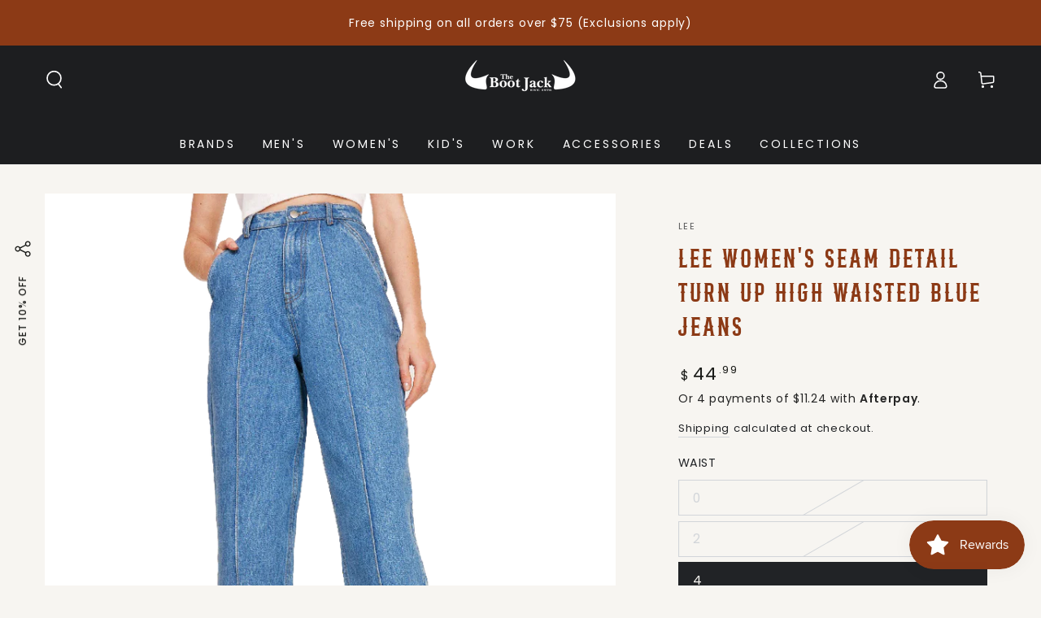

--- FILE ---
content_type: text/html; charset=utf-8
request_url: https://bootjack.com/products/boot-cut-mid-rise-renegade
body_size: 115108
content:
<!doctype html>
<html
  class="no-js"
  lang="en">
  <head>
    <meta charset="utf-8">
    <meta http-equiv="X-UA-Compatible" content="IE=edge">
    <meta name="viewport" content="width=device-width,initial-scale=1">
    <meta name="theme-color" content="">
    <link rel="canonical" href="https://bootjack.com/products/boot-cut-mid-rise-renegade">
    <link rel="preconnect" href="https://cdn.shopify.com" crossorigin>

    <meta name="facebook-domain-verification" content="18kqmsazk5hwgbo406o8mgu0g4rmne"><link rel="icon" type="image/png" href="//bootjack.com/cdn/shop/files/boot_jack_logo_eaf797d9-685b-46d4-aac4-23bc21d540e9.png?crop=center&height=32&v=1706282510&width=32"><link rel="preconnect" href="https://fonts.shopifycdn.com" crossorigin><title>
      Lee Women&#39;s Seam Detail Turn Up High Waisted Blue Jeans - Style &amp; Quality with Seam Detail &amp; Turn Up
</title><meta name="description" content="Get the stylish Lee Women&#39;s Seam Detail Turn Up High Waisted Blue Jeans from The Boot Jack. These quality bottoms feature a relaxed fit and puff sleeves, perfect for a casual look.">

<meta property="og:site_name" content="The Boot Jack">
<meta property="og:url" content="https://bootjack.com/products/boot-cut-mid-rise-renegade">
<meta property="og:title" content="Lee Women&#39;s Seam Detail Turn Up High Waisted Blue Jeans - Style &amp; Quality with Seam Detail &amp; Turn Up">
<meta property="og:type" content="product">
<meta property="og:description" content="Get the stylish Lee Women&#39;s Seam Detail Turn Up High Waisted Blue Jeans from The Boot Jack. These quality bottoms feature a relaxed fit and puff sleeves, perfect for a casual look."><meta property="og:image" content="http://bootjack.com/cdn/shop/products/340-8928.png?v=1710599351">
  <meta property="og:image:secure_url" content="https://bootjack.com/cdn/shop/products/340-8928.png?v=1710599351">
  <meta property="og:image:width" content="800">
  <meta property="og:image:height" content="800"><meta property="og:price:amount" content="44.99">
  <meta property="og:price:currency" content="USD"><meta name="twitter:card" content="summary_large_image">
<meta name="twitter:title" content="Lee Women&#39;s Seam Detail Turn Up High Waisted Blue Jeans - Style &amp; Quality with Seam Detail &amp; Turn Up">
<meta name="twitter:description" content="Get the stylish Lee Women&#39;s Seam Detail Turn Up High Waisted Blue Jeans from The Boot Jack. These quality bottoms feature a relaxed fit and puff sleeves, perfect for a casual look.">


    <script src="//bootjack.com/cdn/shop/t/14/assets/vendor-v4.js" defer="defer"></script>
    <script src="//bootjack.com/cdn/shop/t/14/assets/pubsub.js?v=104623417541739052901732232079" defer="defer"></script>
    <script src="//bootjack.com/cdn/shop/t/14/assets/global.js?v=114692735637009469951732232079" defer="defer"></script>

    <script>window.performance && window.performance.mark && window.performance.mark('shopify.content_for_header.start');</script><meta name="google-site-verification" content="dRKYs-h1rAKfgYs1nJLaqOUM-CHb9B1binFc2WmTVTo">
<meta name="facebook-domain-verification" content="5tl7livyjpof770725zdtaoii5f1zb">
<meta id="shopify-digital-wallet" name="shopify-digital-wallet" content="/56286609566/digital_wallets/dialog">
<meta name="shopify-checkout-api-token" content="6640555d495200568615431763fbf9e1">
<meta id="in-context-paypal-metadata" data-shop-id="56286609566" data-venmo-supported="false" data-environment="production" data-locale="en_US" data-paypal-v4="true" data-currency="USD">
<link rel="alternate" type="application/json+oembed" href="https://bootjack.com/products/boot-cut-mid-rise-renegade.oembed">
<script async="async" src="/checkouts/internal/preloads.js?locale=en-US"></script>
<link rel="preconnect" href="https://shop.app" crossorigin="anonymous">
<script async="async" src="https://shop.app/checkouts/internal/preloads.js?locale=en-US&shop_id=56286609566" crossorigin="anonymous"></script>
<script id="apple-pay-shop-capabilities" type="application/json">{"shopId":56286609566,"countryCode":"US","currencyCode":"USD","merchantCapabilities":["supports3DS"],"merchantId":"gid:\/\/shopify\/Shop\/56286609566","merchantName":"The Boot Jack","requiredBillingContactFields":["postalAddress","email"],"requiredShippingContactFields":["postalAddress","email"],"shippingType":"shipping","supportedNetworks":["visa","masterCard","amex","discover","elo","jcb"],"total":{"type":"pending","label":"The Boot Jack","amount":"1.00"},"shopifyPaymentsEnabled":true,"supportsSubscriptions":true}</script>
<script id="shopify-features" type="application/json">{"accessToken":"6640555d495200568615431763fbf9e1","betas":["rich-media-storefront-analytics"],"domain":"bootjack.com","predictiveSearch":true,"shopId":56286609566,"locale":"en"}</script>
<script>var Shopify = Shopify || {};
Shopify.shop = "the-boot-jack.myshopify.com";
Shopify.locale = "en";
Shopify.currency = {"active":"USD","rate":"1.0"};
Shopify.country = "US";
Shopify.theme = {"name":"Be Yours v4","id":146364465375,"schema_name":"Be Yours","schema_version":"7.0.0","theme_store_id":null,"role":"main"};
Shopify.theme.handle = "null";
Shopify.theme.style = {"id":null,"handle":null};
Shopify.cdnHost = "bootjack.com/cdn";
Shopify.routes = Shopify.routes || {};
Shopify.routes.root = "/";</script>
<script type="module">!function(o){(o.Shopify=o.Shopify||{}).modules=!0}(window);</script>
<script>!function(o){function n(){var o=[];function n(){o.push(Array.prototype.slice.apply(arguments))}return n.q=o,n}var t=o.Shopify=o.Shopify||{};t.loadFeatures=n(),t.autoloadFeatures=n()}(window);</script>
<script>
  window.ShopifyPay = window.ShopifyPay || {};
  window.ShopifyPay.apiHost = "shop.app\/pay";
  window.ShopifyPay.redirectState = null;
</script>
<script id="shop-js-analytics" type="application/json">{"pageType":"product"}</script>
<script defer="defer" async type="module" src="//bootjack.com/cdn/shopifycloud/shop-js/modules/v2/client.init-shop-cart-sync_BdyHc3Nr.en.esm.js"></script>
<script defer="defer" async type="module" src="//bootjack.com/cdn/shopifycloud/shop-js/modules/v2/chunk.common_Daul8nwZ.esm.js"></script>
<script type="module">
  await import("//bootjack.com/cdn/shopifycloud/shop-js/modules/v2/client.init-shop-cart-sync_BdyHc3Nr.en.esm.js");
await import("//bootjack.com/cdn/shopifycloud/shop-js/modules/v2/chunk.common_Daul8nwZ.esm.js");

  window.Shopify.SignInWithShop?.initShopCartSync?.({"fedCMEnabled":true,"windoidEnabled":true});

</script>
<script>
  window.Shopify = window.Shopify || {};
  if (!window.Shopify.featureAssets) window.Shopify.featureAssets = {};
  window.Shopify.featureAssets['shop-js'] = {"shop-cart-sync":["modules/v2/client.shop-cart-sync_QYOiDySF.en.esm.js","modules/v2/chunk.common_Daul8nwZ.esm.js"],"init-fed-cm":["modules/v2/client.init-fed-cm_DchLp9rc.en.esm.js","modules/v2/chunk.common_Daul8nwZ.esm.js"],"shop-button":["modules/v2/client.shop-button_OV7bAJc5.en.esm.js","modules/v2/chunk.common_Daul8nwZ.esm.js"],"init-windoid":["modules/v2/client.init-windoid_DwxFKQ8e.en.esm.js","modules/v2/chunk.common_Daul8nwZ.esm.js"],"shop-cash-offers":["modules/v2/client.shop-cash-offers_DWtL6Bq3.en.esm.js","modules/v2/chunk.common_Daul8nwZ.esm.js","modules/v2/chunk.modal_CQq8HTM6.esm.js"],"shop-toast-manager":["modules/v2/client.shop-toast-manager_CX9r1SjA.en.esm.js","modules/v2/chunk.common_Daul8nwZ.esm.js"],"init-shop-email-lookup-coordinator":["modules/v2/client.init-shop-email-lookup-coordinator_UhKnw74l.en.esm.js","modules/v2/chunk.common_Daul8nwZ.esm.js"],"pay-button":["modules/v2/client.pay-button_DzxNnLDY.en.esm.js","modules/v2/chunk.common_Daul8nwZ.esm.js"],"avatar":["modules/v2/client.avatar_BTnouDA3.en.esm.js"],"init-shop-cart-sync":["modules/v2/client.init-shop-cart-sync_BdyHc3Nr.en.esm.js","modules/v2/chunk.common_Daul8nwZ.esm.js"],"shop-login-button":["modules/v2/client.shop-login-button_D8B466_1.en.esm.js","modules/v2/chunk.common_Daul8nwZ.esm.js","modules/v2/chunk.modal_CQq8HTM6.esm.js"],"init-customer-accounts-sign-up":["modules/v2/client.init-customer-accounts-sign-up_C8fpPm4i.en.esm.js","modules/v2/client.shop-login-button_D8B466_1.en.esm.js","modules/v2/chunk.common_Daul8nwZ.esm.js","modules/v2/chunk.modal_CQq8HTM6.esm.js"],"init-shop-for-new-customer-accounts":["modules/v2/client.init-shop-for-new-customer-accounts_CVTO0Ztu.en.esm.js","modules/v2/client.shop-login-button_D8B466_1.en.esm.js","modules/v2/chunk.common_Daul8nwZ.esm.js","modules/v2/chunk.modal_CQq8HTM6.esm.js"],"init-customer-accounts":["modules/v2/client.init-customer-accounts_dRgKMfrE.en.esm.js","modules/v2/client.shop-login-button_D8B466_1.en.esm.js","modules/v2/chunk.common_Daul8nwZ.esm.js","modules/v2/chunk.modal_CQq8HTM6.esm.js"],"shop-follow-button":["modules/v2/client.shop-follow-button_CkZpjEct.en.esm.js","modules/v2/chunk.common_Daul8nwZ.esm.js","modules/v2/chunk.modal_CQq8HTM6.esm.js"],"lead-capture":["modules/v2/client.lead-capture_BntHBhfp.en.esm.js","modules/v2/chunk.common_Daul8nwZ.esm.js","modules/v2/chunk.modal_CQq8HTM6.esm.js"],"checkout-modal":["modules/v2/client.checkout-modal_CfxcYbTm.en.esm.js","modules/v2/chunk.common_Daul8nwZ.esm.js","modules/v2/chunk.modal_CQq8HTM6.esm.js"],"shop-login":["modules/v2/client.shop-login_Da4GZ2H6.en.esm.js","modules/v2/chunk.common_Daul8nwZ.esm.js","modules/v2/chunk.modal_CQq8HTM6.esm.js"],"payment-terms":["modules/v2/client.payment-terms_MV4M3zvL.en.esm.js","modules/v2/chunk.common_Daul8nwZ.esm.js","modules/v2/chunk.modal_CQq8HTM6.esm.js"]};
</script>
<script>(function() {
  var isLoaded = false;
  function asyncLoad() {
    if (isLoaded) return;
    isLoaded = true;
    var urls = ["https:\/\/cdn.instantbrandpage.lowfruitsolutions.com\/ebe51436141557fac5e9a35eee580bd7\/featured-slider-35eb460fa8c7439c19ede1901ffc41f3.js?shop=the-boot-jack.myshopify.com","https:\/\/cdn.instantbrandpage.lowfruitsolutions.com\/ebe51436141557fac5e9a35eee580bd7\/brand-page-7bbe7c8eca4dff40a67179230b242025.js?shop=the-boot-jack.myshopify.com","https:\/\/chimpstatic.com\/mcjs-connected\/js\/users\/5eab39cb6f9fbf6d569cc48ae\/9c6fdca3ee5bd25cd51ca2ac8.js?shop=the-boot-jack.myshopify.com","https:\/\/cdn.roseperl.com\/storelocator-prod\/stockist-form\/the-boot-jack-1750215847.js?shop=the-boot-jack.myshopify.com","https:\/\/cdn.roseperl.com\/storelocator-prod\/setting\/the-boot-jack-1763598443.js?shop=the-boot-jack.myshopify.com","https:\/\/cdn.roseperl.com\/storelocator-prod\/wtb\/the-boot-jack-1763598444.js?shop=the-boot-jack.myshopify.com","https:\/\/cdn.roseperl.com\/storelocator-prod\/fo\/the-boot-jack-1763598444.js?shop=the-boot-jack.myshopify.com"];
    for (var i = 0; i < urls.length; i++) {
      var s = document.createElement('script');
      s.type = 'text/javascript';
      s.async = true;
      s.src = urls[i];
      var x = document.getElementsByTagName('script')[0];
      x.parentNode.insertBefore(s, x);
    }
  };
  if(window.attachEvent) {
    window.attachEvent('onload', asyncLoad);
  } else {
    window.addEventListener('load', asyncLoad, false);
  }
})();</script>
<script id="__st">var __st={"a":56286609566,"offset":-21600,"reqid":"ad79622f-35f1-4cf3-898c-7d921e39131c-1769022778","pageurl":"bootjack.com\/products\/boot-cut-mid-rise-renegade","u":"db1e393a924a","p":"product","rtyp":"product","rid":7694470283487};</script>
<script>window.ShopifyPaypalV4VisibilityTracking = true;</script>
<script id="captcha-bootstrap">!function(){'use strict';const t='contact',e='account',n='new_comment',o=[[t,t],['blogs',n],['comments',n],[t,'customer']],c=[[e,'customer_login'],[e,'guest_login'],[e,'recover_customer_password'],[e,'create_customer']],r=t=>t.map((([t,e])=>`form[action*='/${t}']:not([data-nocaptcha='true']) input[name='form_type'][value='${e}']`)).join(','),a=t=>()=>t?[...document.querySelectorAll(t)].map((t=>t.form)):[];function s(){const t=[...o],e=r(t);return a(e)}const i='password',u='form_key',d=['recaptcha-v3-token','g-recaptcha-response','h-captcha-response',i],f=()=>{try{return window.sessionStorage}catch{return}},m='__shopify_v',_=t=>t.elements[u];function p(t,e,n=!1){try{const o=window.sessionStorage,c=JSON.parse(o.getItem(e)),{data:r}=function(t){const{data:e,action:n}=t;return t[m]||n?{data:e,action:n}:{data:t,action:n}}(c);for(const[e,n]of Object.entries(r))t.elements[e]&&(t.elements[e].value=n);n&&o.removeItem(e)}catch(o){console.error('form repopulation failed',{error:o})}}const l='form_type',E='cptcha';function T(t){t.dataset[E]=!0}const w=window,h=w.document,L='Shopify',v='ce_forms',y='captcha';let A=!1;((t,e)=>{const n=(g='f06e6c50-85a8-45c8-87d0-21a2b65856fe',I='https://cdn.shopify.com/shopifycloud/storefront-forms-hcaptcha/ce_storefront_forms_captcha_hcaptcha.v1.5.2.iife.js',D={infoText:'Protected by hCaptcha',privacyText:'Privacy',termsText:'Terms'},(t,e,n)=>{const o=w[L][v],c=o.bindForm;if(c)return c(t,g,e,D).then(n);var r;o.q.push([[t,g,e,D],n]),r=I,A||(h.body.append(Object.assign(h.createElement('script'),{id:'captcha-provider',async:!0,src:r})),A=!0)});var g,I,D;w[L]=w[L]||{},w[L][v]=w[L][v]||{},w[L][v].q=[],w[L][y]=w[L][y]||{},w[L][y].protect=function(t,e){n(t,void 0,e),T(t)},Object.freeze(w[L][y]),function(t,e,n,w,h,L){const[v,y,A,g]=function(t,e,n){const i=e?o:[],u=t?c:[],d=[...i,...u],f=r(d),m=r(i),_=r(d.filter((([t,e])=>n.includes(e))));return[a(f),a(m),a(_),s()]}(w,h,L),I=t=>{const e=t.target;return e instanceof HTMLFormElement?e:e&&e.form},D=t=>v().includes(t);t.addEventListener('submit',(t=>{const e=I(t);if(!e)return;const n=D(e)&&!e.dataset.hcaptchaBound&&!e.dataset.recaptchaBound,o=_(e),c=g().includes(e)&&(!o||!o.value);(n||c)&&t.preventDefault(),c&&!n&&(function(t){try{if(!f())return;!function(t){const e=f();if(!e)return;const n=_(t);if(!n)return;const o=n.value;o&&e.removeItem(o)}(t);const e=Array.from(Array(32),(()=>Math.random().toString(36)[2])).join('');!function(t,e){_(t)||t.append(Object.assign(document.createElement('input'),{type:'hidden',name:u})),t.elements[u].value=e}(t,e),function(t,e){const n=f();if(!n)return;const o=[...t.querySelectorAll(`input[type='${i}']`)].map((({name:t})=>t)),c=[...d,...o],r={};for(const[a,s]of new FormData(t).entries())c.includes(a)||(r[a]=s);n.setItem(e,JSON.stringify({[m]:1,action:t.action,data:r}))}(t,e)}catch(e){console.error('failed to persist form',e)}}(e),e.submit())}));const S=(t,e)=>{t&&!t.dataset[E]&&(n(t,e.some((e=>e===t))),T(t))};for(const o of['focusin','change'])t.addEventListener(o,(t=>{const e=I(t);D(e)&&S(e,y())}));const B=e.get('form_key'),M=e.get(l),P=B&&M;t.addEventListener('DOMContentLoaded',(()=>{const t=y();if(P)for(const e of t)e.elements[l].value===M&&p(e,B);[...new Set([...A(),...v().filter((t=>'true'===t.dataset.shopifyCaptcha))])].forEach((e=>S(e,t)))}))}(h,new URLSearchParams(w.location.search),n,t,e,['guest_login'])})(!0,!0)}();</script>
<script integrity="sha256-4kQ18oKyAcykRKYeNunJcIwy7WH5gtpwJnB7kiuLZ1E=" data-source-attribution="shopify.loadfeatures" defer="defer" src="//bootjack.com/cdn/shopifycloud/storefront/assets/storefront/load_feature-a0a9edcb.js" crossorigin="anonymous"></script>
<script crossorigin="anonymous" defer="defer" src="//bootjack.com/cdn/shopifycloud/storefront/assets/shopify_pay/storefront-65b4c6d7.js?v=20250812"></script>
<script data-source-attribution="shopify.dynamic_checkout.dynamic.init">var Shopify=Shopify||{};Shopify.PaymentButton=Shopify.PaymentButton||{isStorefrontPortableWallets:!0,init:function(){window.Shopify.PaymentButton.init=function(){};var t=document.createElement("script");t.src="https://bootjack.com/cdn/shopifycloud/portable-wallets/latest/portable-wallets.en.js",t.type="module",document.head.appendChild(t)}};
</script>
<script data-source-attribution="shopify.dynamic_checkout.buyer_consent">
  function portableWalletsHideBuyerConsent(e){var t=document.getElementById("shopify-buyer-consent"),n=document.getElementById("shopify-subscription-policy-button");t&&n&&(t.classList.add("hidden"),t.setAttribute("aria-hidden","true"),n.removeEventListener("click",e))}function portableWalletsShowBuyerConsent(e){var t=document.getElementById("shopify-buyer-consent"),n=document.getElementById("shopify-subscription-policy-button");t&&n&&(t.classList.remove("hidden"),t.removeAttribute("aria-hidden"),n.addEventListener("click",e))}window.Shopify?.PaymentButton&&(window.Shopify.PaymentButton.hideBuyerConsent=portableWalletsHideBuyerConsent,window.Shopify.PaymentButton.showBuyerConsent=portableWalletsShowBuyerConsent);
</script>
<script data-source-attribution="shopify.dynamic_checkout.cart.bootstrap">document.addEventListener("DOMContentLoaded",(function(){function t(){return document.querySelector("shopify-accelerated-checkout-cart, shopify-accelerated-checkout")}if(t())Shopify.PaymentButton.init();else{new MutationObserver((function(e,n){t()&&(Shopify.PaymentButton.init(),n.disconnect())})).observe(document.body,{childList:!0,subtree:!0})}}));
</script>
<link id="shopify-accelerated-checkout-styles" rel="stylesheet" media="screen" href="https://bootjack.com/cdn/shopifycloud/portable-wallets/latest/accelerated-checkout-backwards-compat.css" crossorigin="anonymous">
<style id="shopify-accelerated-checkout-cart">
        #shopify-buyer-consent {
  margin-top: 1em;
  display: inline-block;
  width: 100%;
}

#shopify-buyer-consent.hidden {
  display: none;
}

#shopify-subscription-policy-button {
  background: none;
  border: none;
  padding: 0;
  text-decoration: underline;
  font-size: inherit;
  cursor: pointer;
}

#shopify-subscription-policy-button::before {
  box-shadow: none;
}

      </style>
<script id="sections-script" data-sections="header,footer" defer="defer" src="//bootjack.com/cdn/shop/t/14/compiled_assets/scripts.js?v=33050"></script>
<script>window.performance && window.performance.mark && window.performance.mark('shopify.content_for_header.end');</script>

<style data-shopify>@font-face {
  font-family: Poppins;
  font-weight: 400;
  font-style: normal;
  font-display: swap;
  src: url("//bootjack.com/cdn/fonts/poppins/poppins_n4.0ba78fa5af9b0e1a374041b3ceaadf0a43b41362.woff2") format("woff2"),
       url("//bootjack.com/cdn/fonts/poppins/poppins_n4.214741a72ff2596839fc9760ee7a770386cf16ca.woff") format("woff");
}

  @font-face {
  font-family: Poppins;
  font-weight: 600;
  font-style: normal;
  font-display: swap;
  src: url("//bootjack.com/cdn/fonts/poppins/poppins_n6.aa29d4918bc243723d56b59572e18228ed0786f6.woff2") format("woff2"),
       url("//bootjack.com/cdn/fonts/poppins/poppins_n6.5f815d845fe073750885d5b7e619ee00e8111208.woff") format("woff");
}

  @font-face {
  font-family: Poppins;
  font-weight: 400;
  font-style: italic;
  font-display: swap;
  src: url("//bootjack.com/cdn/fonts/poppins/poppins_i4.846ad1e22474f856bd6b81ba4585a60799a9f5d2.woff2") format("woff2"),
       url("//bootjack.com/cdn/fonts/poppins/poppins_i4.56b43284e8b52fc64c1fd271f289a39e8477e9ec.woff") format("woff");
}

  @font-face {
  font-family: Poppins;
  font-weight: 600;
  font-style: italic;
  font-display: swap;
  src: url("//bootjack.com/cdn/fonts/poppins/poppins_i6.bb8044d6203f492888d626dafda3c2999253e8e9.woff2") format("woff2"),
       url("//bootjack.com/cdn/fonts/poppins/poppins_i6.e233dec1a61b1e7dead9f920159eda42280a02c3.woff") format("woff");
}

  @font-face {
  font-family: Poppins;
  font-weight: 500;
  font-style: normal;
  font-display: swap;
  src: url("//bootjack.com/cdn/fonts/poppins/poppins_n5.ad5b4b72b59a00358afc706450c864c3c8323842.woff2") format("woff2"),
       url("//bootjack.com/cdn/fonts/poppins/poppins_n5.33757fdf985af2d24b32fcd84c9a09224d4b2c39.woff") format("woff");
}

  @font-face {
  font-family: Poppins;
  font-weight: 600;
  font-style: normal;
  font-display: swap;
  src: url("//bootjack.com/cdn/fonts/poppins/poppins_n6.aa29d4918bc243723d56b59572e18228ed0786f6.woff2") format("woff2"),
       url("//bootjack.com/cdn/fonts/poppins/poppins_n6.5f815d845fe073750885d5b7e619ee00e8111208.woff") format("woff");
}


  :root {
    --be-yours-version: "7.0.0";
    --font-body-family: Poppins, sans-serif;
    --font-body-style: normal;
    --font-body-weight: 400;

    --font-heading-family: Poppins, sans-serif;
    --font-heading-style: normal;
    --font-heading-weight: 500;

    --font-body-scale: 1.1;
    --font-heading-scale: 1.0909090909090908;

    --font-navigation-family: var(--font-body-family);
    --font-navigation-size: 14px;
    --font-navigation-weight: var(--font-body-weight);
    --font-button-family: var(--font-body-family);
    --font-button-size: 14px;
    --font-button-baseline: 0.2rem;
    --font-price-family: var(--font-body-family);
    --font-price-scale: var(--font-body-scale);

    --color-base-text: 33, 35, 38;
    --color-base-background: 247, 245, 241;
    --color-base-solid-button-labels: 255, 255, 255;
    --color-base-outline-button-labels: 33, 35, 38;
    --color-base-accent: 140, 58, 22;
    --color-base-heading: 140, 58, 22;
    --color-base-border: 210, 213, 217;
    --color-placeholder: 255, 255, 255;
    --color-overlay: 33, 35, 38;
    --color-keyboard-focus: 135, 173, 245;
    --color-shadow: 168, 232, 226;
    --shadow-opacity: 1;

    --color-background-dark: 232, 226, 215;
    --color-price: #1a1b18;
    --color-sale-price: #d72c0d;
    --color-sale-badge-background: #d72c0d;
    --color-reviews: #ffb503;
    --color-critical: #d72c0d;
    --color-success: #008060;
    --color-highlight: 187, 255, 0;

    --payment-terms-background-color: #f7f5f1;
    --page-width: 140rem;
    --page-width-margin: 0rem;

    --card-color-scheme: var(--color-placeholder);
    --card-text-alignment: left;
    --card-flex-alignment: flex-left;
    --card-image-padding: 0px;
    --card-border-width: 0px;
    --card-radius: 0px;
    --card-shadow-horizontal-offset: 0px;
    --card-shadow-vertical-offset: 0px;
    
    --button-radius: 0px;
    --button-border-width: 1px;
    --button-shadow-horizontal-offset: 0px;
    --button-shadow-vertical-offset: 0px;

    --spacing-sections-desktop: 0px;
    --spacing-sections-mobile: 0px;

    --gradient-free-ship-progress: linear-gradient(325deg,#F9423A 0,#F1E04D 100%);
    --gradient-free-ship-complete: linear-gradient(325deg, #049cff 0, #35ee7a 100%);
  }

  *,
  *::before,
  *::after {
    box-sizing: inherit;
  }

  html {
    box-sizing: border-box;
    font-size: calc(var(--font-body-scale) * 62.5%);
    height: 100%;
  }

  body {
    min-height: 100%;
    margin: 0;
    font-size: 1.5rem;
    letter-spacing: 0.06rem;
    line-height: calc(1 + 0.8 / var(--font-body-scale));
    font-family: var(--font-body-family);
    font-style: var(--font-body-style);
    font-weight: var(--font-body-weight);
  }

  @media screen and (min-width: 750px) {
    body {
      font-size: 1.6rem;
    }
  }</style><link href="//bootjack.com/cdn/shop/t/14/assets/base.css?v=95475402385434783291732232079" rel="stylesheet" type="text/css" media="all" /><link rel="preload" as="font" href="//bootjack.com/cdn/fonts/poppins/poppins_n4.0ba78fa5af9b0e1a374041b3ceaadf0a43b41362.woff2" type="font/woff2" crossorigin><link rel="preload" as="font" href="//bootjack.com/cdn/fonts/poppins/poppins_n5.ad5b4b72b59a00358afc706450c864c3c8323842.woff2" type="font/woff2" crossorigin><link
        rel="stylesheet"
        href="//bootjack.com/cdn/shop/t/14/assets/component-predictive-search.css?v=21505439471608135461732232079"
        media="print"
        onload="this.media='all'"
      ><link
        rel="stylesheet"
        href="//bootjack.com/cdn/shop/t/14/assets/component-quick-view.css?v=74011563189484492361732232079"
        media="print"
        onload="this.media='all'"
      ><link
        rel="stylesheet"
        href="//bootjack.com/cdn/shop/t/14/assets/component-color-swatches.css?v=103905711642914497571732232079"
        media="print"
        onload="this.media='all'"
      ><script>
      document.documentElement.className = document.documentElement.className.replace('no-js', 'js');
    </script>

    <script type="text/javascript">
      (function(c,l,a,r,i,t,y){
          c[a]=c[a]||function(){(c[a].q=c[a].q||[]).push(arguments)};
          t=l.createElement(r);t.async=1;t.src="https://www.clarity.ms/tag/"+i;
          y=l.getElementsByTagName(r)[0];y.parentNode.insertBefore(t,y);
      })(window, document, "clarity", "script", "ojpc2gs4z4");
    </script>
  <!-- BEGIN app block: shopify://apps/powerful-form-builder/blocks/app-embed/e4bcb1eb-35b2-42e6-bc37-bfe0e1542c9d --><script type="text/javascript" hs-ignore data-cookieconsent="ignore">
  var Globo = Globo || {};
  var globoFormbuilderRecaptchaInit = function(){};
  var globoFormbuilderHcaptchaInit = function(){};
  window.Globo.FormBuilder = window.Globo.FormBuilder || {};
  window.Globo.FormBuilder.shop = {"configuration":{"money_format":"${{amount}}"},"pricing":{"features":{"bulkOrderForm":true,"cartForm":true,"fileUpload":30,"removeCopyright":true,"restrictedEmailDomains":true,"metrics":true}},"settings":{"copyright":"Powered by <a href=\"https://globosoftware.net\" target=\"_blank\">Globo</a> <a href=\"https://apps.shopify.com/form-builder-contact-form\" target=\"_blank\">Form Builder</a>","hideWaterMark":false,"reCaptcha":{"recaptchaType":"v2","siteKey":false,"languageCode":"en"},"hCaptcha":{"siteKey":false},"scrollTop":false,"customCssCode":"","customCssEnabled":false,"additionalColumns":[]},"encryption_form_id":1,"url":"https://form.globo.io/","CDN_URL":"https://dxo9oalx9qc1s.cloudfront.net","app_id":"1783207"};

  if(window.Globo.FormBuilder.shop.settings.customCssEnabled && window.Globo.FormBuilder.shop.settings.customCssCode){
    const customStyle = document.createElement('style');
    customStyle.type = 'text/css';
    customStyle.innerHTML = window.Globo.FormBuilder.shop.settings.customCssCode;
    document.head.appendChild(customStyle);
  }

  window.Globo.FormBuilder.forms = [];
    
      
      
      
      window.Globo.FormBuilder.forms[86829] = {"86829":{"elements":[{"id":"group-1","type":"group","label":"Page 1","description":"","elements":[{"id":"paragraph","type":"paragraph","text":{"en":"\u003ch2 class=\"ql-align-center\"\u003e\u003cstrong\u003e\u003cu\u003eThe Boot Jack Positions:\u003c\/u\u003e\u003c\/strong\u003e\u003c\/h2\u003e"},"columnWidth":100},{"id":"html-1","type":"html","html":{"en":"\u003cstyle\u003e\n    \/* Style the accordion container *\/\n    .accordionbj {\n      width: 100%;\n    }\n\n    \/* Style the accordion item *\/\n    .accordion-item {\n      margin-bottom: 10px;\n      border: 1px solid #ddd;\n      border-radius: 5px;\n      cursor: pointer;\n    }\n\n    \/* Style the summary (accordion header) *\/\n    .accordion-item summary {\n      display: block;\n      padding: 10px 15px;\npadding-left: 12px;\n      background-color: #f1f1f1;\n      color: #333;\n      font-weight: bold;\n      border-radius: 5px 5px 0 0;\n    }\n\n    \/* Hide the content by default *\/\n    .accordion-item details \u003e * {\n      display: none;\n      padding: 10px;\n    }\n\n    \/* Style the content when the summary is open *\/\n    .accordion-item details[open] \u003e * {\n      display: block;\n    }\n\ndetails p {\npadding: 16px !important;\n}\n\n\/* Style the chevron (pseudo-element) *\/\n    .accordion-item summary::after {\n      content: '›';  \n      font-size: 24px;\n      position: absolute;\n      right: 16px;  \n      top: 5px;  \n      color: #333;\ntransform: rotate(90deg);\n \n    }\n  \u003c\/style\u003e\n\n\u003cdiv class=\"accordionbj\"\u003e\n    \u003cdetails class=\"accordion-item\"\u003e\n      \u003csummary\u003eBrand Specialist (Sales Associate)\u003c\/summary\u003e\n      \u003cp\u003eUse your excellent communication skills and knowledge of diverse brands to provide outstanding customer service. You will share your knowledge and learned expertise of the merchandise to assist in meeting the customers’ needs.\u003c\/p\u003e\n    \u003c\/details\u003e\n    \u003c\/div\u003e\n\u003cdiv class=\"accordionbj\"\u003e\n    \u003cdetails class=\"accordion-item\"\u003e\n      \u003csummary\u003eCashier\u003c\/summary\u003e\n      \u003cp\u003eProvide fast, friendly, and accurate transactions, including receiving payments and handling exchanges. You will serve a critical function by offering an outstanding checkout experience for our customers.\u003c\/p\u003e\n    \u003c\/details\u003e\n    \u003c\/div\u003e\n\n\u003cdiv class=\"accordionbj\"\u003e\n    \u003cdetails class=\"accordion-item\"\u003e\n      \u003csummary\u003eShipping \u0026 Receiving\u003c\/summary\u003e\n      \u003cp\u003eSelf-starter able to work independently, assisting with the receiving, verifying, inspecting, and pricing of merchandise and preparing it for transfer to the stores.\u003c\/p\u003e\n    \u003c\/details\u003e\n    \u003c\/div\u003e\n\u003cdiv class=\"accordionbj\"\u003e\n    \u003cdetails class=\"accordion-item\"\u003e\n      \u003csummary\u003e Stocker \u003c\/summary\u003e\n      \u003cp\u003eRe-stocks the shelves and racks with merchandise, straightens, and re-arranges the merchandise as necessary and as directed by the Supervisor.\u003c\/p\u003e\n    \u003c\/details\u003e\n    \u003c\/div\u003e\n\n\u003cdiv class=\"accordionbj\"\u003e\n    \u003cdetails class=\"accordion-item\"\u003e\n      \u003csummary\u003e Delivery Driver\u003c\/summary\u003e\n      \u003cp\u003eResponsible for transporting and loading and unloading of merchandise and packages between locations. Duties include handling merchandise and packages, planning the delivery routes, and delivering the merchandise and packages in a timely manner. The delivery driver will assist the warehouse staff with the processing of merchandise when not making deliveries. (Minimum 8 years of driving experience)\n\u003c\/p\u003e\n    \u003c\/details\u003e\n    \u003c\/div\u003e\n\n\u003cdiv class=\"accordionbj\"\u003e\n    \u003cdetails class=\"accordion-item\"\u003e\n      \u003csummary\u003e Online Order Fulfillment \u003c\/summary\u003e\n      \u003cp\u003eYour computer familiarity and knowledge will serve you well as you interact with our online commerce website customers shopping online, fulfilling, and shipping their orders. Excel experience and proficient typing required.\u003c\/p\u003e\n    \u003c\/details\u003e\n    \u003c\/div\u003e\n\n\u003cdiv class=\"accordionbj\"\u003e\n    \u003cdetails class=\"accordion-item\"\u003e\n      \u003csummary\u003e Supervisor \u003c\/summary\u003e\n      \u003cp\u003eThe Retail Store Supervisor supports the Store Manager in daily operations, overseeing staff, schedules, inventory, and customer service. Key responsibilities include managing store organization, assisting with reports and money handling, and leading team briefs to drive performance. Strong retail management experience, professionalism, and decision-making skills are essential. The role requires effective customer interaction, multitasking, and proactive promotion of company products, ensuring store success and safety. Additional tasks may be assigned as needed.\u003c\/p\u003e\n    \u003c\/details\u003e\n    \u003c\/div\u003e\n\n\u003cdiv class=\"accordionbj\"\u003e\n    \u003cdetails class=\"accordion-item\"\u003e\n      \u003csummary\u003e Data Entry Clerk (Part Time) \u003c\/summary\u003e\n      \u003cp\u003eProvide administrative support to the office by handling a variety of tasks, including data entry tasks and assist with document preparation, including typing, formatting, and proofreading. Handle general clerical duties such as filing, photocopying, and scanning documents ensuring accuracy and efficiency in all tasks.\u003c\/p\u003e\n    \u003c\/details\u003e\n    \u003c\/div\u003e\n\n\n\u003cdiv class=\"accordionbj\"\u003e\n    \u003cdetails class=\"accordion-item\"\u003e\n      \u003csummary\u003e Store Manager \u003c\/summary\u003e\n      \u003cp\u003e  \nWe are seeking an experienced and motivated Store Manager to oversee daily operations at one of our Boot Jack retail locations. The store manager is responsible for driving sales, managing staff, maintaining inventory accuracy, and ensuring a high standard of customer service. This role requires strong leadership skills, retail management experience, and a solid understanding of western apparel, boots, and workwear. The Store Manager will be expected to uphold company standards, promote team development, and contribute to the overall success of the store.\n\u003c\/p\u003e\n    \u003c\/details\u003e\n    \u003c\/div\u003e\n\n\n\u003cdiv class=\"accordionbj\"\u003e\n    \u003cdetails class=\"accordion-item\"\u003e\n      \u003csummary\u003eSocial Media Coordinator \u003c\/summary\u003e\n      \u003cp\u003e  \nResponsible for creating, managing, and growing our social media presence across all platforms. Plans and schedules content, engages with followers, monitors trends, and works closely with marketing to align social media with brand goals. Must have strong communication skills, attention to detail, and a creative eye for content.\n\u003c\/p\u003e\n    \u003c\/details\u003e\n    \u003c\/div\u003e\n\n"},"columnWidth":100,"displayDisjunctive":false},{"id":"text","type":"text","label":{"en":"First Name"},"placeholder":"","description":"","limitCharacters":false,"characters":100,"hideLabel":false,"keepPositionLabel":false,"required":true,"ifHideLabel":false,"inputIcon":null,"columnWidth":50},{"id":"text-1","type":"text","label":{"en":"Last Name"},"placeholder":"","description":"","limitCharacters":false,"characters":100,"hideLabel":false,"keepPositionLabel":false,"columnWidth":50,"displayType":"show","displayDisjunctive":false,"conditionalField":false,"required":true},{"id":"text-2","type":"text","label":{"en":"Current Address"},"placeholder":{"en":"504 S. Main St. McAllen, TX"},"description":"","limitCharacters":false,"characters":100,"hideLabel":false,"keepPositionLabel":false,"columnWidth":100,"displayType":"show","displayDisjunctive":false,"conditionalField":false,"required":true,"inputIcon":"\u003csvg aria-hidden=\"true\" focusable=\"false\" data-prefix=\"fas\" data-icon=\"location-arrow\" class=\"svg-inline--fa fa-location-arrow fa-w-16\" role=\"img\" xmlns=\"http:\/\/www.w3.org\/2000\/svg\" viewBox=\"0 0 512 512\"\u003e\u003cpath fill=\"currentColor\" d=\"M444.52 3.52L28.74 195.42c-47.97 22.39-31.98 92.75 19.19 92.75h175.91v175.91c0 51.17 70.36 67.17 92.75 19.19l191.9-415.78c15.99-38.39-25.59-79.97-63.97-63.97z\"\u003e\u003c\/path\u003e\u003c\/svg\u003e"},{"id":"email","type":"email","label":"Email","placeholder":{"en":"email@bootjack.com"},"description":"","limitCharacters":false,"characters":100,"hideLabel":false,"keepPositionLabel":false,"required":true,"ifHideLabel":false,"inputIcon":"\u003csvg aria-hidden=\"true\" focusable=\"false\" data-prefix=\"fas\" data-icon=\"envelope\" class=\"svg-inline--fa fa-envelope fa-w-16\" role=\"img\" xmlns=\"http:\/\/www.w3.org\/2000\/svg\" viewBox=\"0 0 512 512\"\u003e\u003cpath fill=\"currentColor\" d=\"M502.3 190.8c3.9-3.1 9.7-.2 9.7 4.7V400c0 26.5-21.5 48-48 48H48c-26.5 0-48-21.5-48-48V195.6c0-5 5.7-7.8 9.7-4.7 22.4 17.4 52.1 39.5 154.1 113.6 21.1 15.4 56.7 47.8 92.2 47.6 35.7.3 72-32.8 92.3-47.6 102-74.1 131.6-96.3 154-113.7zM256 320c23.2.4 56.6-29.2 73.4-41.4 132.7-96.3 142.8-104.7 173.4-128.7 5.8-4.5 9.2-11.5 9.2-18.9v-19c0-26.5-21.5-48-48-48H48C21.5 64 0 85.5 0 112v19c0 7.4 3.4 14.3 9.2 18.9 30.6 23.9 40.7 32.4 173.4 128.7 16.8 12.2 50.2 41.8 73.4 41.4z\"\u003e\u003c\/path\u003e\u003c\/svg\u003e","columnWidth":50,"conditionalField":false},{"id":"phone","type":"phone","label":"Phone","placeholder":{"en":"(956) 000-0000"},"description":"","validatePhone":false,"onlyShowFlag":false,"defaultCountryCode":"us","limitCharacters":false,"characters":100,"hideLabel":false,"keepPositionLabel":false,"required":true,"ifHideLabel":false,"inputIcon":"\u003csvg aria-hidden=\"true\" focusable=\"false\" data-prefix=\"fas\" data-icon=\"phone-alt\" class=\"svg-inline--fa fa-phone-alt fa-w-16\" role=\"img\" xmlns=\"http:\/\/www.w3.org\/2000\/svg\" viewBox=\"0 0 512 512\"\u003e\u003cpath fill=\"currentColor\" d=\"M497.39 361.8l-112-48a24 24 0 0 0-28 6.9l-49.6 60.6A370.66 370.66 0 0 1 130.6 204.11l60.6-49.6a23.94 23.94 0 0 0 6.9-28l-48-112A24.16 24.16 0 0 0 122.6.61l-104 24A24 24 0 0 0 0 48c0 256.5 207.9 464 464 464a24 24 0 0 0 23.4-18.6l24-104a24.29 24.29 0 0 0-14.01-27.6z\"\u003e\u003c\/path\u003e\u003c\/svg\u003e","columnWidth":50,"conditionalField":false},{"id":"checkbox-1","type":"checkbox","label":{"en":"Work Location You're Applying For"},"options":[{"label":{"en":"The Boot Jack Downtown (504 S. Main St. McAllen, TX) "},"value":"The Boot Jack Downtown (504 S. Main St. McAllen, TX) "},{"label":{"en":"The Boot Jack La Plaza Mall (2200 S 10th St McAllen, TX)"},"value":"The Boot Jack La Plaza Mall (2200 S 10th St McAllen, TX)"},{"label":{"en":"The Boot Jack Jackson (1428 E. Jackson Ave. McAllen, TX)   "},"value":"The Boot Jack Jackson (1428 E. Jackson Ave. McAllen, TX)   "},{"label":{"en":"The Boot Jack North 10th (6001 N 10th St. A3 Mcallen, TX)"},"value":"The Boot Jack North 10th (6001 N 10th St. A3 Mcallen, TX)"},{"label":{"en":"The Boot Jack RGV Premium Outlets (5001 E US, E Expressway 83 Suite 208 Mercedes, TX)"},"value":"The Boot Jack RGV Premium Outlets (5001 E US, E Expressway 83 Suite 208 Mercedes, TX)"},{"label":{"en":"The Boot Jack Brownsville (1900 N. Expy Brownsville, TX) "},"value":"The Boot Jack Brownsville (1900 N. Expy Brownsville, TX) "},{"label":{"en":"The Boot Jack Corpus Christi (4101 IH 69 Access Road, Corpus Christi, TX)"},"value":"The Boot Jack Corpus Christi (4101 IH 69 Access Road, Corpus Christi, TX)"},{"label":{"en":"The Boot Jack Main Office \/ Warehouse (1201 W Polk Ave Pharr, TX)"},"value":"The Boot Jack Main Office \/ Warehouse (1201 W Polk Ave Pharr, TX)"},{"label":{"en":"(Coming Soon) The Boot Jack Mission (100 W Interstate Highway 2, Mission, TX)"},"value":"(Coming Soon) The Boot Jack Mission (100 W Interstate Highway 2, Mission, TX)","description":"Option 9"}],"defaultOptions":"","otherOptionLabel":"Other","otherOptionPlaceholder":"Enter other option","hideLabel":false,"keepPositionLabel":false,"inlineOption":100,"columnWidth":100,"displayType":"show","displayDisjunctive":false,"conditionalField":false,"required":true,"description":{"en":""},"displayRules":[{"field":"","relation":"equal","condition":""}]},{"id":"checkbox-2","type":"checkbox","label":{"en":"Position You're Applying For"},"options":[{"label":{"en":"Shipping \u0026 Receiving"},"value":"Shipping \u0026 Receiving"},{"label":{"en":"Delivery Driver"},"value":"Delivery Driver"},{"label":{"en":"Online Order Fulfillment"},"value":"Online Order Fulfillment"},{"label":{"en":"Data Entry Clerk (Part Time)"},"value":"Data Entry Clerk (Part Time)"},{"label":{"en":"Social Media Coordinator"},"value":"Social Media Coordinator","description":"Option 5"}],"defaultOptions":"","otherOptionLabel":"Other","otherOptionPlaceholder":"Enter other option","hideLabel":false,"keepPositionLabel":false,"inlineOption":100,"columnWidth":100,"displayType":"show","displayDisjunctive":false,"conditionalField":true,"required":true,"displayRules":[{"field":"checkbox-1","relation":"contains","condition":"The Boot Jack Main Office \/ Warehouse (1201 W Polk Ave Pharr, TX)"}]},{"id":"checkbox-3","type":"checkbox","label":{"en":"Position You're Applying For"},"options":[{"label":{"en":"Brand Specialist (Sales)"},"value":"Brand Specialist (Sales)"},{"label":{"en":"Cashier"},"value":"Cashier"},{"label":{"en":"Stocker"},"value":"Stocker"},{"label":{"en":"Supervisor"},"value":"Supervisor"},{"label":{"en":"Store Manager"},"value":"Store Manager","description":"Option 5"}],"defaultOptions":"","otherOptionLabel":"Other","otherOptionPlaceholder":"Enter other option","hideLabel":false,"keepPositionLabel":false,"inlineOption":100,"columnWidth":100,"displayType":"show","displayDisjunctive":true,"conditionalField":true,"required":true,"displayRules":[{"field":"checkbox-1","relation":"not_equal","condition":"The Boot Jack Main Office \/ Warehouse (1201 W Polk Ave Pharr, TX)"}],"limitSelections":false,"otherOption":false},{"id":"checkbox-4","type":"checkbox","label":{"en":"What type of employment are you currently seeking? Please select all that apply:"},"options":[{"label":{"en":"Part-time"},"value":"Part-time"},{"label":{"en":"Full-time"},"value":"Full-time"},{"label":{"en":"Seasonal"},"value":"Seasonal"}],"defaultOptions":"","otherOptionLabel":"Other","otherOptionPlaceholder":"Enter other option","hideLabel":false,"keepPositionLabel":false,"inlineOption":100,"columnWidth":100,"displayType":"show","displayDisjunctive":true,"conditionalField":false,"required":true,"displayRules":[{"field":"checkbox-2","relation":"not_equal","condition":"Data Entry Clerk (Part Time)"}]},{"id":"file","type":"file","label":"Upload Resume","button-text":"Choose file","placeholder":"","allowed-multiple":true,"allowed-extensions":["jpg","jpeg","png","pdf","doc","docx","txt"],"description":{"en":"Please upload your work resume, if you do not have one, you can \u003ca target=\"_blank\" href=\"https:\/\/cdn.shopify.com\/s\/files\/1\/0562\/8660\/9566\/files\/Resume_Template-202405_BJ.pdf?v=1715728555\"\u003edownload our PDF template here\u003c\/a\u003e"},"uploadPending":"File is uploading. Please wait a second...","uploadSuccess":"File uploaded successfully","hideLabel":false,"keepPositionLabel":false,"required":true,"ifHideLabel":false,"inputIcon":"\u003csvg aria-hidden=\"true\" focusable=\"false\" data-prefix=\"fas\" data-icon=\"file-alt\" class=\"svg-inline--fa fa-file-alt fa-w-12\" role=\"img\" xmlns=\"http:\/\/www.w3.org\/2000\/svg\" viewBox=\"0 0 384 512\"\u003e\u003cpath fill=\"currentColor\" d=\"M224 136V0H24C10.7 0 0 10.7 0 24v464c0 13.3 10.7 24 24 24h336c13.3 0 24-10.7 24-24V160H248c-13.2 0-24-10.8-24-24zm64 236c0 6.6-5.4 12-12 12H108c-6.6 0-12-5.4-12-12v-8c0-6.6 5.4-12 12-12h168c6.6 0 12 5.4 12 12v8zm0-64c0 6.6-5.4 12-12 12H108c-6.6 0-12-5.4-12-12v-8c0-6.6 5.4-12 12-12h168c6.6 0 12 5.4 12 12v8zm0-72v8c0 6.6-5.4 12-12 12H108c-6.6 0-12-5.4-12-12v-8c0-6.6 5.4-12 12-12h168c6.6 0 12 5.4 12 12zm96-114.1v6.1H256V0h6.1c6.4 0 12.5 2.5 17 7l97.9 98c4.5 4.5 7 10.6 7 16.9z\"\u003e\u003c\/path\u003e\u003c\/svg\u003e","columnWidth":100,"conditionalField":false,"onlyShowIf":false,"select":false,"select-2":false,"radio":false}]},{"id":"group-2","type":"group","label":"Page 2","description":"","elements":[{"id":"select-1","type":"select","label":{"en":"Please rate your Spanish language proficiency:"},"placeholder":{"en":"Please select"},"options":[{"label":{"en":"Native\/Fluent"},"value":"Native\/Fluent"},{"label":{"en":"Advanced"},"value":"Advanced"},{"label":{"en":"Intermediate"},"value":"Intermediate"},{"label":{"en":"Basic"},"value":"Basic"},{"label":{"en":"No Proficiency"},"value":"No Proficiency"}],"defaultOption":"","description":"","hideLabel":false,"keepPositionLabel":false,"columnWidth":100,"displayType":"show","displayDisjunctive":false,"conditionalField":false,"required":true},{"id":"text-3","type":"text","label":{"en":"Are you currently a student or plan on pursuing further education? If so, where are you studying, and when do you expect to graduate?"},"placeholder":{"en":"Please Explain"},"description":"","limitCharacters":false,"characters":100,"hideLabel":false,"keepPositionLabel":false,"columnWidth":100,"displayType":"show","displayDisjunctive":false,"conditionalField":false,"required":true},{"id":"text-4","type":"text","label":{"en":"Are you currently employed? If so, could you provide details about your current job and any previous jobs, including your reasons for leaving them?"},"placeholder":{"en":"Please Explain"},"description":"","limitCharacters":false,"characters":100,"hideLabel":false,"keepPositionLabel":false,"columnWidth":100,"displayType":"show","displayDisjunctive":false,"conditionalField":false,"required":true},{"id":"radio-1","type":"radio","label":{"en":"Do you know anyone currently working at The Boot Jack?"},"options":[{"label":{"en":"Yes"},"value":"Yes"},{"label":{"en":"No"},"value":"No"}],"description":"","otherOptionLabel":"Other","otherOptionPlaceholder":"Enter other option","hideLabel":false,"keepPositionLabel":false,"inlineOption":100,"columnWidth":100,"displayType":"show","displayDisjunctive":false,"conditionalField":false,"required":true},{"id":"radio-2","type":"radio","label":{"en":"Do you have reliable transportation?"},"options":[{"label":{"en":"Yes"},"value":"Yes"},{"label":{"en":"No"},"value":"No"}],"description":"","otherOptionLabel":"Other","otherOptionPlaceholder":"Enter other option","hideLabel":false,"keepPositionLabel":false,"inlineOption":100,"columnWidth":100,"displayType":"show","displayDisjunctive":false,"conditionalField":false,"required":true},{"id":"radio-3","type":"radio","label":{"en":"Are you available to work weekends and holidays?"},"options":[{"label":{"en":"Yes"},"value":"Yes"},{"label":{"en":"No"},"value":"No"}],"description":"","otherOptionLabel":"Other","otherOptionPlaceholder":"Enter other option","hideLabel":false,"keepPositionLabel":false,"inlineOption":100,"columnWidth":100,"displayType":"show","displayDisjunctive":false,"conditionalField":false,"required":true},{"id":"radio-4","type":"radio","label":{"en":"Do you have an interest in western wear and related products?"},"options":[{"label":{"en":"Yes"},"value":"Yes"},{"label":{"en":"No"},"value":"No"}],"description":"","otherOptionLabel":"Other","otherOptionPlaceholder":"Enter other option","hideLabel":false,"keepPositionLabel":false,"inlineOption":100,"columnWidth":100,"displayType":"show","displayDisjunctive":false,"conditionalField":false,"required":true},{"id":"radio-5","type":"radio","label":{"en":"Do you have flexible availability to cover shifts as needed?"},"options":[{"label":{"en":"Yes"},"value":"Yes"},{"label":{"en":"No"},"value":"No"}],"description":"","otherOptionLabel":"Other","otherOptionPlaceholder":"Enter other option","hideLabel":false,"keepPositionLabel":false,"inlineOption":100,"columnWidth":100,"displayType":"show","displayDisjunctive":false,"conditionalField":false,"required":true},{"id":"radio-6","type":"radio","label":{"en":"Are you able to commit to at least six months of employment with The Boot Jack?"},"options":[{"label":{"en":"Yes"},"value":"Yes"},{"label":{"en":"No"},"value":"No"}],"description":"","otherOptionLabel":"Other","otherOptionPlaceholder":"Enter other option","hideLabel":false,"keepPositionLabel":false,"inlineOption":100,"columnWidth":100,"displayType":"show","displayDisjunctive":false,"conditionalField":false,"required":true},{"id":"radio-7","type":"radio","label":{"en":"Do you have a positive attitude and enjoy working with people?"},"options":[{"label":{"en":"Yes"},"value":"Yes"},{"label":{"en":"No"},"value":"No"}],"description":"","otherOptionLabel":"Other","otherOptionPlaceholder":"Enter other option","hideLabel":false,"keepPositionLabel":false,"inlineOption":100,"columnWidth":100,"displayType":"show","displayDisjunctive":false,"conditionalField":false,"required":true},{"id":"radio-8","type":"radio","label":{"en":"Do you understand and agree to adhere to a dress code that aligns with the western theme of The Boot Jack?"},"options":[{"label":{"en":"Yes"},"value":"Yes"},{"label":{"en":"No"},"value":"No"}],"description":"","otherOptionLabel":"Other","otherOptionPlaceholder":"Enter other option","hideLabel":false,"keepPositionLabel":false,"inlineOption":100,"columnWidth":100,"displayType":"show","displayDisjunctive":false,"conditionalField":false,"required":true},{"id":"radio-11","type":"radio","label":{"en":"Are you authorized to work in the US?"},"options":[{"label":{"en":"Yes"},"value":"Yes"},{"label":{"en":"No"},"value":"No"}],"description":"","otherOptionLabel":"Other","otherOptionPlaceholder":"Enter other option","hideLabel":false,"keepPositionLabel":false,"inlineOption":100,"columnWidth":100,"displayType":"show","displayDisjunctive":false,"conditionalField":false,"required":true},{"id":"textarea-1","type":"textarea","label":{"en":"What interests you about this position, and why do you believe you're the right fit for the role?"},"placeholder":"","description":"","limitCharacters":false,"characters":100,"hideLabel":false,"keepPositionLabel":false,"columnWidth":100,"displayType":"show","displayDisjunctive":false,"conditionalField":false,"required":true},{"id":"textarea-2","type":"textarea","label":{"en":"What does excellent customer service mean to you, and how would you deliver it at The Boot Jack?"},"placeholder":"","description":"","limitCharacters":false,"characters":100,"hideLabel":false,"keepPositionLabel":false,"columnWidth":100,"displayType":"show","displayDisjunctive":false,"conditionalField":false,"required":true},{"id":"textarea-3","type":"textarea","label":{"en":"What are your long-term career goals, and how does working at The Boot Jack fit into them?"},"placeholder":"","description":"","limitCharacters":false,"characters":100,"hideLabel":false,"keepPositionLabel":false,"columnWidth":100,"displayType":"show","displayDisjunctive":false,"conditionalField":false,"required":true},{"id":"textarea-4","type":"textarea","label":{"en":"Please provide availability for your regular work week (Monday- Sunday) and if you are a student or have a second job, please provide your class\/work schedule below."},"placeholder":"","description":"","limitCharacters":false,"characters":100,"hideLabel":false,"keepPositionLabel":false,"columnWidth":100,"displayType":"show","displayDisjunctive":false,"conditionalField":false,"required":true},{"id":"file2-1","type":"file2","label":{"en":""},"button-text":"Browse file","placeholder":"Choose file or drag here","hint":"Supported format: JPG, JPEG, PNG, GIF, SVG.","allowed-multiple":false,"allowed-extensions":["jpg","jpeg","png","gif","svg","pdf","heic"],"description":{"en":"School or Work Schedule"},"hideLabel":false,"keepPositionLabel":false,"columnWidth":100,"displayType":"show","displayDisjunctive":false,"conditionalField":false},{"id":"radio","type":"radio","label":"Convicted of a Felony?","options":"Yes\nNo","defaultOption":"","description":"","hideLabel":false,"keepPositionLabel":false,"required":true,"ifHideLabel":false,"inlineOption":100,"columnWidth":100,"conditionalField":false,"onlyShowIf":false,"select":false,"select-2":false},{"id":"textarea","type":"textarea","label":"If so, please explain","placeholder":"","description":"","limitCharacters":false,"characters":100,"hideLabel":false,"keepPositionLabel":false,"required":true,"ifHideLabel":false,"columnWidth":100,"conditionalField":true,"onlyShowIf":false,"select":false,"select-2":false,"radio":false,"displayType":"show","displayRules":[{"field":"radio","relation":"equal","condition":"Yes"}]},{"id":"paragraph-2","type":"paragraph","text":{"en":"\u003cp\u003e\u003cstrong style=\"color: rgb(230, 0, 0);\"\u003eIncomplete applications or those that do not follow instructions will not be considered. Please ensure all fields are completed and required documents are submitted.\u003c\/strong\u003e\u003c\/p\u003e"},"columnWidth":100,"displayType":"show","displayDisjunctive":false,"conditionalField":false}],"displayType":"show","displayDisjunctive":false,"conditionalField":false}],"errorMessage":{"required":"Please fill in field","invalid":"Invalid","invalidName":"Invalid name","invalidEmail":"Invalid email","invalidURL":"Invalid URL","invalidPhone":"Invalid phone","invalidNumber":"Invalid number","invalidPassword":"Invalid password","confirmPasswordNotMatch":"Confirmed password doesn't match","customerAlreadyExists":"Customer already exists","fileSizeLimit":"File size limit exceeded","fileNotAllowed":"File extension not allowed","requiredCaptcha":"Please, enter the captcha","requiredProducts":"Please select product","limitQuantity":"The number of products left in stock has been exceeded","shopifyInvalidPhone":"phone - Enter a valid phone number to use this delivery method","shopifyPhoneHasAlready":"phone - Phone has already been taken","shopifyInvalidProvice":"addresses.province - is not valid","otherError":"Something went wrong, please try again","minSelections":"Please choose at least {{ min_selections }} options","maxSelections":"Please choose at maximum of {{ max_selections }} options","exactlySelections":"Please choose exactly {{ exact_selections }} options"},"appearance":{"layout":"boxed","width":600,"style":"classic","mainColor":"rgba(53,53,53,1)","headingColor":"#000","labelColor":"#000","descriptionColor":"#6c757d","optionColor":"#000","paragraphColor":"#000","paragraphBackground":"#fff","background":"color","backgroundColor":"#FFF","backgroundImage":"","backgroundImageAlignment":"middle","floatingIcon":"\u003csvg aria-hidden=\"true\" focusable=\"false\" data-prefix=\"far\" data-icon=\"envelope\" class=\"svg-inline--fa fa-envelope fa-w-16\" role=\"img\" xmlns=\"http:\/\/www.w3.org\/2000\/svg\" viewBox=\"0 0 512 512\"\u003e\u003cpath fill=\"currentColor\" d=\"M464 64H48C21.49 64 0 85.49 0 112v288c0 26.51 21.49 48 48 48h416c26.51 0 48-21.49 48-48V112c0-26.51-21.49-48-48-48zm0 48v40.805c-22.422 18.259-58.168 46.651-134.587 106.49-16.841 13.247-50.201 45.072-73.413 44.701-23.208.375-56.579-31.459-73.413-44.701C106.18 199.465 70.425 171.067 48 152.805V112h416zM48 400V214.398c22.914 18.251 55.409 43.862 104.938 82.646 21.857 17.205 60.134 55.186 103.062 54.955 42.717.231 80.509-37.199 103.053-54.947 49.528-38.783 82.032-64.401 104.947-82.653V400H48z\"\u003e\u003c\/path\u003e\u003c\/svg\u003e","floatingText":"","displayOnAllPage":false,"position":"bottom right","formType":"normalForm","newTemplate":false,"colorScheme":{"solidButton":{"red":53,"green":53,"blue":53},"solidButtonLabel":{"red":255,"green":255,"blue":255},"text":{"red":0,"green":0,"blue":0},"outlineButton":{"red":53,"green":53,"blue":53},"background":{"red":255,"green":255,"blue":255}},"fontSize":"medium"},"afterSubmit":{"action":"clearForm","message":{"en":"\u003cp class=\"ql-align-justify\"\u003e\tThank you for taking the time to apply to The Boot Jack. We appreciate your interest in joining our team.\u003c\/p\u003e\u003cp class=\"ql-align-justify\"\u003e\u003cbr\u003e\u003c\/p\u003e\u003cp class=\"ql-align-justify\"\u003e\tIf you have any questions or concerns about your application, please feel free to reach out to us at \u003cstrong\u003ecareers@bootjack.com\u003c\/strong\u003e. We are here to help and look forward to hearing from you.\u003c\/p\u003e\u003cp class=\"ql-align-justify\"\u003e\u003cbr\u003e\u003c\/p\u003e\u003cp class=\"ql-align-justify\"\u003eBest regards,\u003c\/p\u003e\u003cp class=\"ql-align-justify\"\u003eThe Boot Jack Hiring Team\u003c\/p\u003e"},"redirectUrl":"","enableGa":false,"gaEventCategory":"Form Builder by Globo","gaEventAction":"Submit","gaEventLabel":"Contact us form","enableFpx":false,"fpxTrackerName":"","title":{"en":"\u003ch4\u003eThank You For Applying!\u003c\/h4\u003e"}},"accountPage":{"showAccountDetail":false,"registrationPage":false,"editAccountPage":false,"header":"Header","active":false,"title":"Account details","headerDescription":"Fill out the form to change account information","afterUpdate":"Message after update","message":"\u003ch5\u003eAccount edited successfully!\u003c\/h5\u003e","footer":"Footer","updateText":"Update","footerDescription":""},"footer":{"description":"","previousText":"Previous","nextText":"Next","submitText":"Submit","resetButton":false,"resetButtonText":"Reset","submitFullWidth":false,"submitAlignment":"center"},"header":{"active":false,"title":"Bootjack Careers Form","description":"\u003cp\u003eLeave your application and we'll get back to you shortly.\u003c\/p\u003e"},"isStepByStepForm":true,"publish":{"requiredLogin":false,"requiredLoginMessage":"Please \u003ca href=\"\/account\/login\" title=\"login\"\u003elogin\u003c\/a\u003e to continue","publishType":"embedCode","embedCode":"\u003cdiv class=\"globo-formbuilder\" data-id=\"ODY4Mjk=\"\u003e\u003c\/div\u003e","shortCode":"{formbuilder:ODY4Mjk=}","popup":"\u003cbutton class=\"globo-formbuilder-open\" data-id=\"ODY4Mjk=\"\u003eOpen form\u003c\/button\u003e","lightbox":"\u003cdiv class=\"globo-form-publish-modal lightbox hidden\" data-id=\"ODY4Mjk=\"\u003e\u003cdiv class=\"globo-form-modal-content\"\u003e\u003cdiv class=\"globo-formbuilder\" data-id=\"ODY4Mjk=\"\u003e\u003c\/div\u003e\u003c\/div\u003e\u003c\/div\u003e","enableAddShortCode":true,"selectPage":"99981426911","selectPositionOnPage":"bottom","selectTime":"forever","setCookie":"1","setCookieHours":"1","setCookieWeeks":"1"},"reCaptcha":{"enable":false,"note":"Please make sure that you have set Google reCaptcha v2 Site key and Secret key in \u003ca href=\"\/admin\/settings\"\u003eSettings\u003c\/a\u003e"},"html":"\n\u003cdiv class=\"globo-form boxed-form globo-form-id-86829 \" data-locale=\"en\" \u003e\n\n\u003cstyle\u003e\n\n\n    :root .globo-form-app[data-id=\"86829\"]{\n        \n        --gfb-color-solidButton: 53,53,53;\n        --gfb-color-solidButtonColor: rgb(var(--gfb-color-solidButton));\n        --gfb-color-solidButtonLabel: 255,255,255;\n        --gfb-color-solidButtonLabelColor: rgb(var(--gfb-color-solidButtonLabel));\n        --gfb-color-text: 0,0,0;\n        --gfb-color-textColor: rgb(var(--gfb-color-text));\n        --gfb-color-outlineButton: 53,53,53;\n        --gfb-color-outlineButtonColor: rgb(var(--gfb-color-outlineButton));\n        --gfb-color-background: 255,255,255;\n        --gfb-color-backgroundColor: rgb(var(--gfb-color-background));\n        \n        --gfb-main-color: rgba(53,53,53,1);\n        --gfb-primary-color: var(--gfb-color-solidButtonColor, var(--gfb-main-color));\n        --gfb-primary-text-color: var(--gfb-color-solidButtonLabelColor, #FFF);\n        --gfb-form-width: 600px;\n        --gfb-font-family: inherit;\n        --gfb-font-style: inherit;\n        --gfb--image: 40%;\n        --gfb-image-ratio-draft: var(--gfb--image);\n        --gfb-image-ratio: var(--gfb-image-ratio-draft);\n        \n        --gfb-bg-temp-color: #FFF;\n        --gfb-bg-position: middle;\n        \n            --gfb-bg-temp-color: #FFF;\n        \n        --gfb-bg-color: var(--gfb-color-backgroundColor, var(--gfb-bg-temp-color));\n        \n    }\n    \n.globo-form-id-86829 .globo-form-app{\n    max-width: 600px;\n    width: -webkit-fill-available;\n    \n    background-color: var(--gfb-bg-color);\n    \n    \n}\n\n.globo-form-id-86829 .globo-form-app .globo-heading{\n    color: var(--gfb-color-textColor, #000)\n}\n\n\n\n.globo-form-id-86829 .globo-form-app .globo-description,\n.globo-form-id-86829 .globo-form-app .header .globo-description{\n    --gfb-color-description: rgba(var(--gfb-color-text), 0.8);\n    color: var(--gfb-color-description, #6c757d);\n}\n.globo-form-id-86829 .globo-form-app .globo-label,\n.globo-form-id-86829 .globo-form-app .globo-form-control label.globo-label,\n.globo-form-id-86829 .globo-form-app .globo-form-control label.globo-label span.label-content{\n    color: var(--gfb-color-textColor, #000);\n    text-align: left;\n}\n.globo-form-id-86829 .globo-form-app .globo-label.globo-position-label{\n    height: 20px !important;\n}\n.globo-form-id-86829 .globo-form-app .globo-form-control .help-text.globo-description,\n.globo-form-id-86829 .globo-form-app .globo-form-control span.globo-description{\n    --gfb-color-description: rgba(var(--gfb-color-text), 0.8);\n    color: var(--gfb-color-description, #6c757d);\n}\n.globo-form-id-86829 .globo-form-app .globo-form-control .checkbox-wrapper .globo-option,\n.globo-form-id-86829 .globo-form-app .globo-form-control .radio-wrapper .globo-option\n{\n    color: var(--gfb-color-textColor, #000);\n}\n.globo-form-id-86829 .globo-form-app .footer,\n.globo-form-id-86829 .globo-form-app .gfb__footer{\n    text-align:center;\n}\n.globo-form-id-86829 .globo-form-app .footer button,\n.globo-form-id-86829 .globo-form-app .gfb__footer button{\n    border:1px solid var(--gfb-primary-color);\n    \n}\n.globo-form-id-86829 .globo-form-app .footer button.submit,\n.globo-form-id-86829 .globo-form-app .gfb__footer button.submit\n.globo-form-id-86829 .globo-form-app .footer button.checkout,\n.globo-form-id-86829 .globo-form-app .gfb__footer button.checkout,\n.globo-form-id-86829 .globo-form-app .footer button.action.loading .spinner,\n.globo-form-id-86829 .globo-form-app .gfb__footer button.action.loading .spinner{\n    background-color: var(--gfb-primary-color);\n    color : #ffffff;\n}\n.globo-form-id-86829 .globo-form-app .globo-form-control .star-rating\u003efieldset:not(:checked)\u003elabel:before {\n    content: url('data:image\/svg+xml; utf8, \u003csvg aria-hidden=\"true\" focusable=\"false\" data-prefix=\"far\" data-icon=\"star\" class=\"svg-inline--fa fa-star fa-w-18\" role=\"img\" xmlns=\"http:\/\/www.w3.org\/2000\/svg\" viewBox=\"0 0 576 512\"\u003e\u003cpath fill=\"rgba(53,53,53,1)\" d=\"M528.1 171.5L382 150.2 316.7 17.8c-11.7-23.6-45.6-23.9-57.4 0L194 150.2 47.9 171.5c-26.2 3.8-36.7 36.1-17.7 54.6l105.7 103-25 145.5c-4.5 26.3 23.2 46 46.4 33.7L288 439.6l130.7 68.7c23.2 12.2 50.9-7.4 46.4-33.7l-25-145.5 105.7-103c19-18.5 8.5-50.8-17.7-54.6zM388.6 312.3l23.7 138.4L288 385.4l-124.3 65.3 23.7-138.4-100.6-98 139-20.2 62.2-126 62.2 126 139 20.2-100.6 98z\"\u003e\u003c\/path\u003e\u003c\/svg\u003e');\n}\n.globo-form-id-86829 .globo-form-app .globo-form-control .star-rating\u003efieldset\u003einput:checked ~ label:before {\n    content: url('data:image\/svg+xml; utf8, \u003csvg aria-hidden=\"true\" focusable=\"false\" data-prefix=\"fas\" data-icon=\"star\" class=\"svg-inline--fa fa-star fa-w-18\" role=\"img\" xmlns=\"http:\/\/www.w3.org\/2000\/svg\" viewBox=\"0 0 576 512\"\u003e\u003cpath fill=\"rgba(53,53,53,1)\" d=\"M259.3 17.8L194 150.2 47.9 171.5c-26.2 3.8-36.7 36.1-17.7 54.6l105.7 103-25 145.5c-4.5 26.3 23.2 46 46.4 33.7L288 439.6l130.7 68.7c23.2 12.2 50.9-7.4 46.4-33.7l-25-145.5 105.7-103c19-18.5 8.5-50.8-17.7-54.6L382 150.2 316.7 17.8c-11.7-23.6-45.6-23.9-57.4 0z\"\u003e\u003c\/path\u003e\u003c\/svg\u003e');\n}\n.globo-form-id-86829 .globo-form-app .globo-form-control .star-rating\u003efieldset:not(:checked)\u003elabel:hover:before,\n.globo-form-id-86829 .globo-form-app .globo-form-control .star-rating\u003efieldset:not(:checked)\u003elabel:hover ~ label:before{\n    content : url('data:image\/svg+xml; utf8, \u003csvg aria-hidden=\"true\" focusable=\"false\" data-prefix=\"fas\" data-icon=\"star\" class=\"svg-inline--fa fa-star fa-w-18\" role=\"img\" xmlns=\"http:\/\/www.w3.org\/2000\/svg\" viewBox=\"0 0 576 512\"\u003e\u003cpath fill=\"rgba(53,53,53,1)\" d=\"M259.3 17.8L194 150.2 47.9 171.5c-26.2 3.8-36.7 36.1-17.7 54.6l105.7 103-25 145.5c-4.5 26.3 23.2 46 46.4 33.7L288 439.6l130.7 68.7c23.2 12.2 50.9-7.4 46.4-33.7l-25-145.5 105.7-103c19-18.5 8.5-50.8-17.7-54.6L382 150.2 316.7 17.8c-11.7-23.6-45.6-23.9-57.4 0z\"\u003e\u003c\/path\u003e\u003c\/svg\u003e')\n}\n.globo-form-id-86829 .globo-form-app .globo-form-control .checkbox-wrapper .checkbox-input:checked ~ .checkbox-label:before {\n    border-color: var(--gfb-primary-color);\n    box-shadow: 0 4px 6px rgba(50,50,93,0.11), 0 1px 3px rgba(0,0,0,0.08);\n    background-color: var(--gfb-primary-color);\n}\n.globo-form-id-86829 .globo-form-app .step.-completed .step__number,\n.globo-form-id-86829 .globo-form-app .line.-progress,\n.globo-form-id-86829 .globo-form-app .line.-start{\n    background-color: var(--gfb-primary-color);\n}\n.globo-form-id-86829 .globo-form-app .checkmark__check,\n.globo-form-id-86829 .globo-form-app .checkmark__circle{\n    stroke: var(--gfb-primary-color);\n}\n.globo-form-id-86829 .floating-button{\n    background-color: var(--gfb-primary-color);\n}\n.globo-form-id-86829 .globo-form-app .globo-form-control .checkbox-wrapper .checkbox-input ~ .checkbox-label:before,\n.globo-form-app .globo-form-control .radio-wrapper .radio-input ~ .radio-label:after{\n    border-color : var(--gfb-primary-color);\n}\n.globo-form-id-86829 .flatpickr-day.selected, \n.globo-form-id-86829 .flatpickr-day.startRange, \n.globo-form-id-86829 .flatpickr-day.endRange, \n.globo-form-id-86829 .flatpickr-day.selected.inRange, \n.globo-form-id-86829 .flatpickr-day.startRange.inRange, \n.globo-form-id-86829 .flatpickr-day.endRange.inRange, \n.globo-form-id-86829 .flatpickr-day.selected:focus, \n.globo-form-id-86829 .flatpickr-day.startRange:focus, \n.globo-form-id-86829 .flatpickr-day.endRange:focus, \n.globo-form-id-86829 .flatpickr-day.selected:hover, \n.globo-form-id-86829 .flatpickr-day.startRange:hover, \n.globo-form-id-86829 .flatpickr-day.endRange:hover, \n.globo-form-id-86829 .flatpickr-day.selected.prevMonthDay, \n.globo-form-id-86829 .flatpickr-day.startRange.prevMonthDay, \n.globo-form-id-86829 .flatpickr-day.endRange.prevMonthDay, \n.globo-form-id-86829 .flatpickr-day.selected.nextMonthDay, \n.globo-form-id-86829 .flatpickr-day.startRange.nextMonthDay, \n.globo-form-id-86829 .flatpickr-day.endRange.nextMonthDay {\n    background: var(--gfb-primary-color);\n    border-color: var(--gfb-primary-color);\n}\n.globo-form-id-86829 .globo-paragraph {\n    background: #fff;\n    color: var(--gfb-color-textColor, #000);\n    width: 100%!important;\n}\n\n[dir=\"rtl\"] .globo-form-app .header .title,\n[dir=\"rtl\"] .globo-form-app .header .description,\n[dir=\"rtl\"] .globo-form-id-86829 .globo-form-app .globo-heading,\n[dir=\"rtl\"] .globo-form-id-86829 .globo-form-app .globo-label,\n[dir=\"rtl\"] .globo-form-id-86829 .globo-form-app .globo-form-control label.globo-label,\n[dir=\"rtl\"] .globo-form-id-86829 .globo-form-app .globo-form-control label.globo-label span.label-content{\n    text-align: right;\n}\n\n[dir=\"rtl\"] .globo-form-app .line {\n    left: unset;\n    right: 50%;\n}\n\n[dir=\"rtl\"] .globo-form-id-86829 .globo-form-app .line.-start {\n    left: unset;    \n    right: 0%;\n}\n\n\u003c\/style\u003e\n\n\n\n\n\u003cdiv class=\"globo-form-app boxed-layout gfb-style-classic  gfb-font-size-medium\" data-id=86829\u003e\n    \n    \u003cdiv class=\"header dismiss hidden\" onclick=\"Globo.FormBuilder.closeModalForm(this)\"\u003e\n        \u003csvg width=20 height=20 viewBox=\"0 0 20 20\" class=\"\" focusable=\"false\" aria-hidden=\"true\"\u003e\u003cpath d=\"M11.414 10l4.293-4.293a.999.999 0 1 0-1.414-1.414L10 8.586 5.707 4.293a.999.999 0 1 0-1.414 1.414L8.586 10l-4.293 4.293a.999.999 0 1 0 1.414 1.414L10 11.414l4.293 4.293a.997.997 0 0 0 1.414 0 .999.999 0 0 0 0-1.414L11.414 10z\" fill-rule=\"evenodd\"\u003e\u003c\/path\u003e\u003c\/svg\u003e\n    \u003c\/div\u003e\n    \u003cform class=\"g-container\" novalidate action=\"https:\/\/form.globo.io\/api\/front\/form\/86829\/send\" method=\"POST\" enctype=\"multipart\/form-data\" data-id=86829\u003e\n        \n            \n        \n        \n            \u003cdiv class=\"globo-formbuilder-wizard\" data-id=86829\u003e\n                \u003cdiv class=\"wizard__content\"\u003e\n                    \u003cheader class=\"wizard__header\"\u003e\n                        \u003cdiv class=\"wizard__steps\"\u003e\n                        \u003cnav class=\"steps hidden\"\u003e\n                            \n                            \n                                \n                            \n                                \n                            \n                            \n                                \n                                    \n                                    \n                                    \n                                    \n                                    \u003cdiv class=\"step last \" data-element-id=\"group-1\"  data-step=\"0\" \u003e\n                                        \u003cdiv class=\"step__content\"\u003e\n                                            \u003cp class=\"step__number\"\u003e\u003c\/p\u003e\n                                            \u003csvg class=\"checkmark\" xmlns=\"http:\/\/www.w3.org\/2000\/svg\" width=52 height=52 viewBox=\"0 0 52 52\"\u003e\n                                                \u003ccircle class=\"checkmark__circle\" cx=\"26\" cy=\"26\" r=\"25\" fill=\"none\"\/\u003e\n                                                \u003cpath class=\"checkmark__check\" fill=\"none\" d=\"M14.1 27.2l7.1 7.2 16.7-16.8\"\/\u003e\n                                            \u003c\/svg\u003e\n                                            \u003cdiv class=\"lines\"\u003e\n                                                \n                                                    \u003cdiv class=\"line -start\"\u003e\u003c\/div\u003e\n                                                \n                                                \u003cdiv class=\"line -background\"\u003e\n                                                \u003c\/div\u003e\n                                                \u003cdiv class=\"line -progress\"\u003e\n                                                \u003c\/div\u003e\n                                            \u003c\/div\u003e  \n                                        \u003c\/div\u003e\n                                    \u003c\/div\u003e\n                                \n                            \n                                \n                                    \n                                    \n                                    \n                                    \n                                    \u003cdiv class=\"step last \" data-element-id=\"group-2\"  data-step=\"1\" \u003e\n                                        \u003cdiv class=\"step__content\"\u003e\n                                            \u003cp class=\"step__number\"\u003e\u003c\/p\u003e\n                                            \u003csvg class=\"checkmark\" xmlns=\"http:\/\/www.w3.org\/2000\/svg\" width=52 height=52 viewBox=\"0 0 52 52\"\u003e\n                                                \u003ccircle class=\"checkmark__circle\" cx=\"26\" cy=\"26\" r=\"25\" fill=\"none\"\/\u003e\n                                                \u003cpath class=\"checkmark__check\" fill=\"none\" d=\"M14.1 27.2l7.1 7.2 16.7-16.8\"\/\u003e\n                                            \u003c\/svg\u003e\n                                            \u003cdiv class=\"lines\"\u003e\n                                                \n                                                \u003cdiv class=\"line -background\"\u003e\n                                                \u003c\/div\u003e\n                                                \u003cdiv class=\"line -progress\"\u003e\n                                                \u003c\/div\u003e\n                                            \u003c\/div\u003e  \n                                        \u003c\/div\u003e\n                                    \u003c\/div\u003e\n                                \n                            \n                        \u003c\/nav\u003e\n                        \u003c\/div\u003e\n                    \u003c\/header\u003e\n                    \u003cdiv class=\"panels\"\u003e\n                        \n                            \n                            \n                            \n                            \n                                \u003cdiv class=\"panel \" data-element-id=\"group-1\" data-id=86829  data-step=\"0\" \u003e\n                                    \n                                            \n                                                \n                                                    \n\n\n\n\n\n\n\n\n\n\n\n\n\n\n\n\n    \n\n\n\n\n\n\n\n\n\n\n\u003cdiv class=\"globo-form-control layout-1-column \"  data-type='paragraph' data-element-id='paragraph'\u003e\n    \u003cdiv tabindex=\"0\" class=\"globo-paragraph\" id=\"paragraph\" \u003e\u003ch2 class=\"ql-align-center\"\u003e\u003cstrong\u003e\u003cu\u003eThe Boot Jack Positions:\u003c\/u\u003e\u003c\/strong\u003e\u003c\/h2\u003e\u003c\/div\u003e\n\u003c\/div\u003e\n\n\n\n                                                \n                                            \n                                                \n                                                    \n\n\n\n\n\n\n\n\n\n\n\n\n\n\n\n\n    \n\n\n\n\n\n\n\n\n\n\n\u003cdiv class=\"globo-form-control layout-1-column \"  data-type='html' data-element-id='html-1'\u003e\n    \u003cdiv id=\"html-1\"\u003e\u003cstyle\u003e\n    \/* Style the accordion container *\/\n    .accordionbj {\n      width: 100%;\n    }\n\n    \/* Style the accordion item *\/\n    .accordion-item {\n      margin-bottom: 10px;\n      border: 1px solid #ddd;\n      border-radius: 5px;\n      cursor: pointer;\n    }\n\n    \/* Style the summary (accordion header) *\/\n    .accordion-item summary {\n      display: block;\n      padding: 10px 15px;\npadding-left: 12px;\n      background-color: #f1f1f1;\n      color: #333;\n      font-weight: bold;\n      border-radius: 5px 5px 0 0;\n    }\n\n    \/* Hide the content by default *\/\n    .accordion-item details \u003e * {\n      display: none;\n      padding: 10px;\n    }\n\n    \/* Style the content when the summary is open *\/\n    .accordion-item details[open] \u003e * {\n      display: block;\n    }\n\ndetails p {\npadding: 16px !important;\n}\n\n\/* Style the chevron (pseudo-element) *\/\n    .accordion-item summary::after {\n      content: '›';  \n      font-size: 24px;\n      position: absolute;\n      right: 16px;  \n      top: 5px;  \n      color: #333;\ntransform: rotate(90deg);\n \n    }\n  \u003c\/style\u003e\n\n\u003cdiv class=\"accordionbj\"\u003e\n    \u003cdetails class=\"accordion-item\"\u003e\n      \u003csummary\u003eBrand Specialist (Sales Associate)\u003c\/summary\u003e\n      \u003cp\u003eUse your excellent communication skills and knowledge of diverse brands to provide outstanding customer service. You will share your knowledge and learned expertise of the merchandise to assist in meeting the customers’ needs.\u003c\/p\u003e\n    \u003c\/details\u003e\n    \u003c\/div\u003e\n\u003cdiv class=\"accordionbj\"\u003e\n    \u003cdetails class=\"accordion-item\"\u003e\n      \u003csummary\u003eCashier\u003c\/summary\u003e\n      \u003cp\u003eProvide fast, friendly, and accurate transactions, including receiving payments and handling exchanges. You will serve a critical function by offering an outstanding checkout experience for our customers.\u003c\/p\u003e\n    \u003c\/details\u003e\n    \u003c\/div\u003e\n\n\u003cdiv class=\"accordionbj\"\u003e\n    \u003cdetails class=\"accordion-item\"\u003e\n      \u003csummary\u003eShipping \u0026 Receiving\u003c\/summary\u003e\n      \u003cp\u003eSelf-starter able to work independently, assisting with the receiving, verifying, inspecting, and pricing of merchandise and preparing it for transfer to the stores.\u003c\/p\u003e\n    \u003c\/details\u003e\n    \u003c\/div\u003e\n\u003cdiv class=\"accordionbj\"\u003e\n    \u003cdetails class=\"accordion-item\"\u003e\n      \u003csummary\u003e Stocker \u003c\/summary\u003e\n      \u003cp\u003eRe-stocks the shelves and racks with merchandise, straightens, and re-arranges the merchandise as necessary and as directed by the Supervisor.\u003c\/p\u003e\n    \u003c\/details\u003e\n    \u003c\/div\u003e\n\n\u003cdiv class=\"accordionbj\"\u003e\n    \u003cdetails class=\"accordion-item\"\u003e\n      \u003csummary\u003e Delivery Driver\u003c\/summary\u003e\n      \u003cp\u003eResponsible for transporting and loading and unloading of merchandise and packages between locations. Duties include handling merchandise and packages, planning the delivery routes, and delivering the merchandise and packages in a timely manner. The delivery driver will assist the warehouse staff with the processing of merchandise when not making deliveries. (Minimum 8 years of driving experience)\n\u003c\/p\u003e\n    \u003c\/details\u003e\n    \u003c\/div\u003e\n\n\u003cdiv class=\"accordionbj\"\u003e\n    \u003cdetails class=\"accordion-item\"\u003e\n      \u003csummary\u003e Online Order Fulfillment \u003c\/summary\u003e\n      \u003cp\u003eYour computer familiarity and knowledge will serve you well as you interact with our online commerce website customers shopping online, fulfilling, and shipping their orders. Excel experience and proficient typing required.\u003c\/p\u003e\n    \u003c\/details\u003e\n    \u003c\/div\u003e\n\n\u003cdiv class=\"accordionbj\"\u003e\n    \u003cdetails class=\"accordion-item\"\u003e\n      \u003csummary\u003e Supervisor \u003c\/summary\u003e\n      \u003cp\u003eThe Retail Store Supervisor supports the Store Manager in daily operations, overseeing staff, schedules, inventory, and customer service. Key responsibilities include managing store organization, assisting with reports and money handling, and leading team briefs to drive performance. Strong retail management experience, professionalism, and decision-making skills are essential. The role requires effective customer interaction, multitasking, and proactive promotion of company products, ensuring store success and safety. Additional tasks may be assigned as needed.\u003c\/p\u003e\n    \u003c\/details\u003e\n    \u003c\/div\u003e\n\n\u003cdiv class=\"accordionbj\"\u003e\n    \u003cdetails class=\"accordion-item\"\u003e\n      \u003csummary\u003e Data Entry Clerk (Part Time) \u003c\/summary\u003e\n      \u003cp\u003eProvide administrative support to the office by handling a variety of tasks, including data entry tasks and assist with document preparation, including typing, formatting, and proofreading. Handle general clerical duties such as filing, photocopying, and scanning documents ensuring accuracy and efficiency in all tasks.\u003c\/p\u003e\n    \u003c\/details\u003e\n    \u003c\/div\u003e\n\n\n\u003cdiv class=\"accordionbj\"\u003e\n    \u003cdetails class=\"accordion-item\"\u003e\n      \u003csummary\u003e Store Manager \u003c\/summary\u003e\n      \u003cp\u003e  \nWe are seeking an experienced and motivated Store Manager to oversee daily operations at one of our Boot Jack retail locations. The store manager is responsible for driving sales, managing staff, maintaining inventory accuracy, and ensuring a high standard of customer service. This role requires strong leadership skills, retail management experience, and a solid understanding of western apparel, boots, and workwear. The Store Manager will be expected to uphold company standards, promote team development, and contribute to the overall success of the store.\n\u003c\/p\u003e\n    \u003c\/details\u003e\n    \u003c\/div\u003e\n\n\n\u003cdiv class=\"accordionbj\"\u003e\n    \u003cdetails class=\"accordion-item\"\u003e\n      \u003csummary\u003eSocial Media Coordinator \u003c\/summary\u003e\n      \u003cp\u003e  \nResponsible for creating, managing, and growing our social media presence across all platforms. Plans and schedules content, engages with followers, monitors trends, and works closely with marketing to align social media with brand goals. Must have strong communication skills, attention to detail, and a creative eye for content.\n\u003c\/p\u003e\n    \u003c\/details\u003e\n    \u003c\/div\u003e\n\n\u003c\/div\u003e\n\u003c\/div\u003e\n\n\n\n                                                \n                                            \n                                                \n                                                    \n\n\n\n\n\n\n\n\n\n\n\n\n\n\n\n\n    \n\n\n\n\n\n\n\n\n\n\n\u003cdiv class=\"globo-form-control layout-2-column \"  data-type='text' data-element-id='text'\u003e\n    \n    \n\n\n    \n        \n\u003clabel for=\"86829-text\" class=\"classic-label globo-label gfb__label-v2 \" data-label=\"First Name\"\u003e\n    \u003cspan class=\"label-content\" data-label=\"First Name\"\u003eFirst Name\u003c\/span\u003e\n    \n        \u003cspan class=\"text-danger text-smaller\"\u003e *\u003c\/span\u003e\n    \n\u003c\/label\u003e\n\n    \n\n    \u003cdiv class=\"globo-form-input\"\u003e\n        \n        \n        \u003cinput type=\"text\"  data-type=\"text\" class=\"classic-input\" id=\"86829-text\" name=\"text\" placeholder=\"\" presence  \u003e\n    \u003c\/div\u003e\n    \n    \u003csmall class=\"messages\" id=\"86829-text-error\"\u003e\u003c\/small\u003e\n\u003c\/div\u003e\n\n\n\n\n                                                \n                                            \n                                                \n                                                    \n\n\n\n\n\n\n\n\n\n\n\n\n\n\n\n\n    \n\n\n\n\n\n\n\n\n\n\n\u003cdiv class=\"globo-form-control layout-2-column \"  data-type='text' data-element-id='text-1'\u003e\n    \n    \n\n\n    \n        \n\u003clabel for=\"86829-text-1\" class=\"classic-label globo-label gfb__label-v2 \" data-label=\"Last Name\"\u003e\n    \u003cspan class=\"label-content\" data-label=\"Last Name\"\u003eLast Name\u003c\/span\u003e\n    \n        \u003cspan class=\"text-danger text-smaller\"\u003e *\u003c\/span\u003e\n    \n\u003c\/label\u003e\n\n    \n\n    \u003cdiv class=\"globo-form-input\"\u003e\n        \n        \n        \u003cinput type=\"text\"  data-type=\"text\" class=\"classic-input\" id=\"86829-text-1\" name=\"text-1\" placeholder=\"\" presence  \u003e\n    \u003c\/div\u003e\n    \n    \u003csmall class=\"messages\" id=\"86829-text-1-error\"\u003e\u003c\/small\u003e\n\u003c\/div\u003e\n\n\n\n\n                                                \n                                            \n                                                \n                                                    \n\n\n\n\n\n\n\n\n\n\n\n\n\n\n\n\n\n\n    \n\n\n\n\n\n\n\n\n\n\n\u003cdiv class=\"globo-form-control layout-1-column \"  data-type='text' data-element-id='text-2' data-input-has-icon\u003e\n    \n    \n\n\n    \n        \n\u003clabel for=\"86829-text-2\" class=\"classic-label globo-label gfb__label-v2 \" data-label=\"Current Address\"\u003e\n    \u003cspan class=\"label-content\" data-label=\"Current Address\"\u003eCurrent Address\u003c\/span\u003e\n    \n        \u003cspan class=\"text-danger text-smaller\"\u003e *\u003c\/span\u003e\n    \n\u003c\/label\u003e\n\n    \n\n    \u003cdiv class=\"globo-form-input\"\u003e\n        \n        \u003cdiv class=\"globo-form-icon\"\u003e\u003csvg aria-hidden=\"true\" focusable=\"false\" data-prefix=\"fas\" data-icon=\"location-arrow\" class=\"svg-inline--fa fa-location-arrow fa-w-16\" role=\"img\" xmlns=\"http:\/\/www.w3.org\/2000\/svg\" viewBox=\"0 0 512 512\"\u003e\u003cpath fill=\"currentColor\" d=\"M444.52 3.52L28.74 195.42c-47.97 22.39-31.98 92.75 19.19 92.75h175.91v175.91c0 51.17 70.36 67.17 92.75 19.19l191.9-415.78c15.99-38.39-25.59-79.97-63.97-63.97z\"\u003e\u003c\/path\u003e\u003c\/svg\u003e\u003c\/div\u003e\n        \u003cinput type=\"text\"  data-type=\"text\" class=\"classic-input\" id=\"86829-text-2\" name=\"text-2\" placeholder=\"504 S. Main St. McAllen, TX\" presence  \u003e\n    \u003c\/div\u003e\n    \n    \u003csmall class=\"messages\" id=\"86829-text-2-error\"\u003e\u003c\/small\u003e\n\u003c\/div\u003e\n\n\n\n\n                                                \n                                            \n                                                \n                                                    \n\n\n\n\n\n\n\n\n\n\n\n\n\n\n\n\n\n\n    \n\n\n\n\n\n\n\n\n\n\n\u003cdiv class=\"globo-form-control layout-2-column \"  data-type='email' data-element-id='email' data-input-has-icon\u003e\n    \n    \n\n\n    \n        \n\u003clabel for=\"86829-email\" class=\"classic-label globo-label gfb__label-v2 \" data-label=\"Email\"\u003e\n    \u003cspan class=\"label-content\" data-label=\"Email\"\u003eEmail\u003c\/span\u003e\n    \n        \u003cspan class=\"text-danger text-smaller\"\u003e *\u003c\/span\u003e\n    \n\u003c\/label\u003e\n\n    \n\n    \u003cdiv class=\"globo-form-input\"\u003e\n        \n        \u003cdiv class=\"globo-form-icon\"\u003e\u003csvg aria-hidden=\"true\" focusable=\"false\" data-prefix=\"fas\" data-icon=\"envelope\" class=\"svg-inline--fa fa-envelope fa-w-16\" role=\"img\" xmlns=\"http:\/\/www.w3.org\/2000\/svg\" viewBox=\"0 0 512 512\"\u003e\u003cpath fill=\"currentColor\" d=\"M502.3 190.8c3.9-3.1 9.7-.2 9.7 4.7V400c0 26.5-21.5 48-48 48H48c-26.5 0-48-21.5-48-48V195.6c0-5 5.7-7.8 9.7-4.7 22.4 17.4 52.1 39.5 154.1 113.6 21.1 15.4 56.7 47.8 92.2 47.6 35.7.3 72-32.8 92.3-47.6 102-74.1 131.6-96.3 154-113.7zM256 320c23.2.4 56.6-29.2 73.4-41.4 132.7-96.3 142.8-104.7 173.4-128.7 5.8-4.5 9.2-11.5 9.2-18.9v-19c0-26.5-21.5-48-48-48H48C21.5 64 0 85.5 0 112v19c0 7.4 3.4 14.3 9.2 18.9 30.6 23.9 40.7 32.4 173.4 128.7 16.8 12.2 50.2 41.8 73.4 41.4z\"\u003e\u003c\/path\u003e\u003c\/svg\u003e\u003c\/div\u003e\n        \u003cinput type=\"text\"  data-type=\"email\" class=\"classic-input\" id=\"86829-email\" name=\"email\" placeholder=\"email@bootjack.com\" presence  \u003e\n    \u003c\/div\u003e\n    \n    \u003csmall class=\"messages\" id=\"86829-email-error\"\u003e\u003c\/small\u003e\n\u003c\/div\u003e\n\n\n\n                                                \n                                            \n                                                \n                                                    \n\n\n\n\n\n\n\n\n\n\n\n\n\n\n\n\n\n\n    \n\n\n\n\n\n\n\n\n\n\n\u003cdiv class=\"globo-form-control layout-2-column \"  data-type='phone' data-element-id='phone' data-input-has-icon \u003e\n    \n    \n\n\n    \n        \n\u003clabel for=\"86829-phone\" class=\"classic-label globo-label gfb__label-v2 \" data-label=\"Phone\"\u003e\n    \u003cspan class=\"label-content\" data-label=\"Phone\"\u003ePhone\u003c\/span\u003e\n    \n        \u003cspan class=\"text-danger text-smaller\"\u003e *\u003c\/span\u003e\n    \n\u003c\/label\u003e\n\n    \n\n    \u003cdiv class=\"globo-form-input gfb__phone-placeholder\" input-placeholder=\"(956) 000-0000\"\u003e\n        \n        \n        \u003cdiv class=\"globo-form-icon\"\u003e\u003csvg aria-hidden=\"true\" focusable=\"false\" data-prefix=\"fas\" data-icon=\"phone-alt\" class=\"svg-inline--fa fa-phone-alt fa-w-16\" role=\"img\" xmlns=\"http:\/\/www.w3.org\/2000\/svg\" viewBox=\"0 0 512 512\"\u003e\u003cpath fill=\"currentColor\" d=\"M497.39 361.8l-112-48a24 24 0 0 0-28 6.9l-49.6 60.6A370.66 370.66 0 0 1 130.6 204.11l60.6-49.6a23.94 23.94 0 0 0 6.9-28l-48-112A24.16 24.16 0 0 0 122.6.61l-104 24A24 24 0 0 0 0 48c0 256.5 207.9 464 464 464a24 24 0 0 0 23.4-18.6l24-104a24.29 24.29 0 0 0-14.01-27.6z\"\u003e\u003c\/path\u003e\u003c\/svg\u003e\u003c\/div\u003e\n        \n        \u003cinput type=\"text\"  data-type=\"phone\" class=\"classic-input\" id=\"86829-phone\" name=\"phone\" placeholder=\"(956) 000-0000\" presence    default-country-code=\"us\"\u003e\n    \u003c\/div\u003e\n    \n    \u003csmall class=\"messages\" id=\"86829-phone-error\"\u003e\u003c\/small\u003e\n\u003c\/div\u003e\n\n\n\n                                                \n                                            \n                                                \n                                                    \n\n\n\n\n\n\n\n\n\n\n\n\n\n\n\n\n    \n\n\n\n\n\n\n\n\n\n\n\n\u003cdiv class=\"globo-form-control layout-1-column \"  data-type='checkbox' data-element-id='checkbox-1' data-default-value=\"\\\" data-type=\"checkbox\"\u003e\n    \u003clabel tabindex=\"0\" class=\"classic-label globo-label \" data-label=\"Work Location You\u0026#39;re Applying For\"\u003e\u003cspan class=\"label-content\" data-label=\"Work Location You\u0026#39;re Applying For\"\u003eWork Location You're Applying For\u003c\/span\u003e\u003cspan class=\"text-danger text-smaller\"\u003e *\u003c\/span\u003e\u003c\/label\u003e\n    \n    \n    \u003cdiv class=\"globo-form-input\"\u003e\n        \u003cul class=\"flex-wrap\"\u003e\n            \n                \n                \n                    \n                \n                \u003cli class=\"globo-list-control option-1-column\"\u003e\n                    \u003cdiv class=\"checkbox-wrapper\"\u003e\n                        \u003cinput class=\"checkbox-input\"  id=\"86829-checkbox-1-The Boot Jack Downtown (504 S. Main St. McAllen, TX) -\" type=\"checkbox\" data-type=\"checkbox\" name=\"checkbox-1[]\" presence value=\"The Boot Jack Downtown (504 S. Main St. McAllen, TX) \"  \u003e\n                        \u003clabel tabindex=\"0\" aria-label=\"The Boot Jack Downtown (504 S. Main St. McAllen, TX) \" class=\"checkbox-label globo-option\" for=\"86829-checkbox-1-The Boot Jack Downtown (504 S. Main St. McAllen, TX) -\"\u003eThe Boot Jack Downtown (504 S. Main St. McAllen, TX) \u003c\/label\u003e\n                    \u003c\/div\u003e\n                \u003c\/li\u003e\n            \n                \n                \n                    \n                \n                \u003cli class=\"globo-list-control option-1-column\"\u003e\n                    \u003cdiv class=\"checkbox-wrapper\"\u003e\n                        \u003cinput class=\"checkbox-input\"  id=\"86829-checkbox-1-The Boot Jack La Plaza Mall (2200 S 10th St McAllen, TX)-\" type=\"checkbox\" data-type=\"checkbox\" name=\"checkbox-1[]\" presence value=\"The Boot Jack La Plaza Mall (2200 S 10th St McAllen, TX)\"  \u003e\n                        \u003clabel tabindex=\"0\" aria-label=\"The Boot Jack La Plaza Mall (2200 S 10th St McAllen, TX)\" class=\"checkbox-label globo-option\" for=\"86829-checkbox-1-The Boot Jack La Plaza Mall (2200 S 10th St McAllen, TX)-\"\u003eThe Boot Jack La Plaza Mall (2200 S 10th St McAllen, TX)\u003c\/label\u003e\n                    \u003c\/div\u003e\n                \u003c\/li\u003e\n            \n                \n                \n                    \n                \n                \u003cli class=\"globo-list-control option-1-column\"\u003e\n                    \u003cdiv class=\"checkbox-wrapper\"\u003e\n                        \u003cinput class=\"checkbox-input\"  id=\"86829-checkbox-1-The Boot Jack Jackson (1428 E. Jackson Ave. McAllen, TX)   -\" type=\"checkbox\" data-type=\"checkbox\" name=\"checkbox-1[]\" presence value=\"The Boot Jack Jackson (1428 E. Jackson Ave. McAllen, TX)   \"  \u003e\n                        \u003clabel tabindex=\"0\" aria-label=\"The Boot Jack Jackson (1428 E. Jackson Ave. McAllen, TX)   \" class=\"checkbox-label globo-option\" for=\"86829-checkbox-1-The Boot Jack Jackson (1428 E. Jackson Ave. McAllen, TX)   -\"\u003eThe Boot Jack Jackson (1428 E. Jackson Ave. McAllen, TX)   \u003c\/label\u003e\n                    \u003c\/div\u003e\n                \u003c\/li\u003e\n            \n                \n                \n                    \n                \n                \u003cli class=\"globo-list-control option-1-column\"\u003e\n                    \u003cdiv class=\"checkbox-wrapper\"\u003e\n                        \u003cinput class=\"checkbox-input\"  id=\"86829-checkbox-1-The Boot Jack North 10th (6001 N 10th St. A3 Mcallen, TX)-\" type=\"checkbox\" data-type=\"checkbox\" name=\"checkbox-1[]\" presence value=\"The Boot Jack North 10th (6001 N 10th St. A3 Mcallen, TX)\"  \u003e\n                        \u003clabel tabindex=\"0\" aria-label=\"The Boot Jack North 10th (6001 N 10th St. A3 Mcallen, TX)\" class=\"checkbox-label globo-option\" for=\"86829-checkbox-1-The Boot Jack North 10th (6001 N 10th St. A3 Mcallen, TX)-\"\u003eThe Boot Jack North 10th (6001 N 10th St. A3 Mcallen, TX)\u003c\/label\u003e\n                    \u003c\/div\u003e\n                \u003c\/li\u003e\n            \n                \n                \n                    \n                \n                \u003cli class=\"globo-list-control option-1-column\"\u003e\n                    \u003cdiv class=\"checkbox-wrapper\"\u003e\n                        \u003cinput class=\"checkbox-input\"  id=\"86829-checkbox-1-The Boot Jack RGV Premium Outlets (5001 E US, E Expressway 83 Suite 208 Mercedes, TX)-\" type=\"checkbox\" data-type=\"checkbox\" name=\"checkbox-1[]\" presence value=\"The Boot Jack RGV Premium Outlets (5001 E US, E Expressway 83 Suite 208 Mercedes, TX)\"  \u003e\n                        \u003clabel tabindex=\"0\" aria-label=\"The Boot Jack RGV Premium Outlets (5001 E US, E Expressway 83 Suite 208 Mercedes, TX)\" class=\"checkbox-label globo-option\" for=\"86829-checkbox-1-The Boot Jack RGV Premium Outlets (5001 E US, E Expressway 83 Suite 208 Mercedes, TX)-\"\u003eThe Boot Jack RGV Premium Outlets (5001 E US, E Expressway 83 Suite 208 Mercedes, TX)\u003c\/label\u003e\n                    \u003c\/div\u003e\n                \u003c\/li\u003e\n            \n                \n                \n                    \n                \n                \u003cli class=\"globo-list-control option-1-column\"\u003e\n                    \u003cdiv class=\"checkbox-wrapper\"\u003e\n                        \u003cinput class=\"checkbox-input\"  id=\"86829-checkbox-1-The Boot Jack Brownsville (1900 N. Expy Brownsville, TX) -\" type=\"checkbox\" data-type=\"checkbox\" name=\"checkbox-1[]\" presence value=\"The Boot Jack Brownsville (1900 N. Expy Brownsville, TX) \"  \u003e\n                        \u003clabel tabindex=\"0\" aria-label=\"The Boot Jack Brownsville (1900 N. Expy Brownsville, TX) \" class=\"checkbox-label globo-option\" for=\"86829-checkbox-1-The Boot Jack Brownsville (1900 N. Expy Brownsville, TX) -\"\u003eThe Boot Jack Brownsville (1900 N. Expy Brownsville, TX) \u003c\/label\u003e\n                    \u003c\/div\u003e\n                \u003c\/li\u003e\n            \n                \n                \n                    \n                \n                \u003cli class=\"globo-list-control option-1-column\"\u003e\n                    \u003cdiv class=\"checkbox-wrapper\"\u003e\n                        \u003cinput class=\"checkbox-input\"  id=\"86829-checkbox-1-The Boot Jack Corpus Christi (4101 IH 69 Access Road, Corpus Christi, TX)-\" type=\"checkbox\" data-type=\"checkbox\" name=\"checkbox-1[]\" presence value=\"The Boot Jack Corpus Christi (4101 IH 69 Access Road, Corpus Christi, TX)\"  \u003e\n                        \u003clabel tabindex=\"0\" aria-label=\"The Boot Jack Corpus Christi (4101 IH 69 Access Road, Corpus Christi, TX)\" class=\"checkbox-label globo-option\" for=\"86829-checkbox-1-The Boot Jack Corpus Christi (4101 IH 69 Access Road, Corpus Christi, TX)-\"\u003eThe Boot Jack Corpus Christi (4101 IH 69 Access Road, Corpus Christi, TX)\u003c\/label\u003e\n                    \u003c\/div\u003e\n                \u003c\/li\u003e\n            \n                \n                \n                    \n                \n                \u003cli class=\"globo-list-control option-1-column\"\u003e\n                    \u003cdiv class=\"checkbox-wrapper\"\u003e\n                        \u003cinput class=\"checkbox-input\"  id=\"86829-checkbox-1-The Boot Jack Main Office \/ Warehouse (1201 W Polk Ave Pharr, TX)-\" type=\"checkbox\" data-type=\"checkbox\" name=\"checkbox-1[]\" presence value=\"The Boot Jack Main Office \/ Warehouse (1201 W Polk Ave Pharr, TX)\"  \u003e\n                        \u003clabel tabindex=\"0\" aria-label=\"The Boot Jack Main Office \/ Warehouse (1201 W Polk Ave Pharr, TX)\" class=\"checkbox-label globo-option\" for=\"86829-checkbox-1-The Boot Jack Main Office \/ Warehouse (1201 W Polk Ave Pharr, TX)-\"\u003eThe Boot Jack Main Office \/ Warehouse (1201 W Polk Ave Pharr, TX)\u003c\/label\u003e\n                    \u003c\/div\u003e\n                \u003c\/li\u003e\n            \n                \n                \n                    \n                \n                \u003cli class=\"globo-list-control option-1-column\"\u003e\n                    \u003cdiv class=\"checkbox-wrapper\"\u003e\n                        \u003cinput class=\"checkbox-input\"  id=\"86829-checkbox-1-(Coming Soon) The Boot Jack Mission (100 W Interstate Highway 2, Mission, TX)-\" type=\"checkbox\" data-type=\"checkbox\" name=\"checkbox-1[]\" presence value=\"(Coming Soon) The Boot Jack Mission (100 W Interstate Highway 2, Mission, TX)\"  \u003e\n                        \u003clabel tabindex=\"0\" aria-label=\"(Coming Soon) The Boot Jack Mission (100 W Interstate Highway 2, Mission, TX)\" class=\"checkbox-label globo-option\" for=\"86829-checkbox-1-(Coming Soon) The Boot Jack Mission (100 W Interstate Highway 2, Mission, TX)-\"\u003e(Coming Soon) The Boot Jack Mission (100 W Interstate Highway 2, Mission, TX)\u003c\/label\u003e\n                    \u003c\/div\u003e\n                \u003c\/li\u003e\n            \n            \n        \u003c\/ul\u003e\n    \u003c\/div\u003e\n    \u003csmall class=\"help-text globo-description\"\u003e\u003c\/small\u003e\n    \u003csmall class=\"messages\" id=\"86829-checkbox-1-error\"\u003e\u003c\/small\u003e\n\u003c\/div\u003e\n\n\n\n                                                \n                                            \n                                                \n                                                    \n\n\n\n\n\n\n\n\n\n    \n        \n    \n\n\n\n\n\n\n\n\n    \n\n\n\n\n\n\n\n\n\n\n\n\u003cdiv class=\"globo-form-control layout-1-column \"  data-display-type='show' data-type='checkbox' data-element-id='checkbox-2' data-default-value=\"\\\" data-type=\"checkbox\"\u003e\n    \u003clabel tabindex=\"0\" class=\"classic-label globo-label \" data-label=\"Position You\u0026#39;re Applying For\"\u003e\u003cspan class=\"label-content\" data-label=\"Position You\u0026#39;re Applying For\"\u003ePosition You're Applying For\u003c\/span\u003e\u003cspan class=\"text-danger text-smaller\"\u003e *\u003c\/span\u003e\u003c\/label\u003e\n    \n    \n    \u003cdiv class=\"globo-form-input\"\u003e\n        \u003cul class=\"flex-wrap\"\u003e\n            \n                \n                \n                    \n                \n                \u003cli class=\"globo-list-control option-1-column\"\u003e\n                    \u003cdiv class=\"checkbox-wrapper\"\u003e\n                        \u003cinput class=\"checkbox-input\"  id=\"86829-checkbox-2-Shipping \u0026amp; Receiving-\" type=\"checkbox\" data-type=\"checkbox\" name=\"checkbox-2[]\" presence value=\"Shipping \u0026amp; Receiving\"  \u003e\n                        \u003clabel tabindex=\"0\" aria-label=\"Shipping \u0026 Receiving\" class=\"checkbox-label globo-option\" for=\"86829-checkbox-2-Shipping \u0026amp; Receiving-\"\u003eShipping \u0026 Receiving\u003c\/label\u003e\n                    \u003c\/div\u003e\n                \u003c\/li\u003e\n            \n                \n                \n                    \n                \n                \u003cli class=\"globo-list-control option-1-column\"\u003e\n                    \u003cdiv class=\"checkbox-wrapper\"\u003e\n                        \u003cinput class=\"checkbox-input\"  id=\"86829-checkbox-2-Delivery Driver-\" type=\"checkbox\" data-type=\"checkbox\" name=\"checkbox-2[]\" presence value=\"Delivery Driver\"  \u003e\n                        \u003clabel tabindex=\"0\" aria-label=\"Delivery Driver\" class=\"checkbox-label globo-option\" for=\"86829-checkbox-2-Delivery Driver-\"\u003eDelivery Driver\u003c\/label\u003e\n                    \u003c\/div\u003e\n                \u003c\/li\u003e\n            \n                \n                \n                    \n                \n                \u003cli class=\"globo-list-control option-1-column\"\u003e\n                    \u003cdiv class=\"checkbox-wrapper\"\u003e\n                        \u003cinput class=\"checkbox-input\"  id=\"86829-checkbox-2-Online Order Fulfillment-\" type=\"checkbox\" data-type=\"checkbox\" name=\"checkbox-2[]\" presence value=\"Online Order Fulfillment\"  \u003e\n                        \u003clabel tabindex=\"0\" aria-label=\"Online Order Fulfillment\" class=\"checkbox-label globo-option\" for=\"86829-checkbox-2-Online Order Fulfillment-\"\u003eOnline Order Fulfillment\u003c\/label\u003e\n                    \u003c\/div\u003e\n                \u003c\/li\u003e\n            \n                \n                \n                    \n                \n                \u003cli class=\"globo-list-control option-1-column\"\u003e\n                    \u003cdiv class=\"checkbox-wrapper\"\u003e\n                        \u003cinput class=\"checkbox-input\"  id=\"86829-checkbox-2-Data Entry Clerk (Part Time)-\" type=\"checkbox\" data-type=\"checkbox\" name=\"checkbox-2[]\" presence value=\"Data Entry Clerk (Part Time)\"  \u003e\n                        \u003clabel tabindex=\"0\" aria-label=\"Data Entry Clerk (Part Time)\" class=\"checkbox-label globo-option\" for=\"86829-checkbox-2-Data Entry Clerk (Part Time)-\"\u003eData Entry Clerk (Part Time)\u003c\/label\u003e\n                    \u003c\/div\u003e\n                \u003c\/li\u003e\n            \n                \n                \n                    \n                \n                \u003cli class=\"globo-list-control option-1-column\"\u003e\n                    \u003cdiv class=\"checkbox-wrapper\"\u003e\n                        \u003cinput class=\"checkbox-input\"  id=\"86829-checkbox-2-Social Media Coordinator-\" type=\"checkbox\" data-type=\"checkbox\" name=\"checkbox-2[]\" presence value=\"Social Media Coordinator\"  \u003e\n                        \u003clabel tabindex=\"0\" aria-label=\"Social Media Coordinator\" class=\"checkbox-label globo-option\" for=\"86829-checkbox-2-Social Media Coordinator-\"\u003eSocial Media Coordinator\u003c\/label\u003e\n                    \u003c\/div\u003e\n                \u003c\/li\u003e\n            \n            \n        \u003c\/ul\u003e\n    \u003c\/div\u003e\n    \u003csmall class=\"help-text globo-description\"\u003e\u003c\/small\u003e\n    \u003csmall class=\"messages\" id=\"86829-checkbox-2-error\"\u003e\u003c\/small\u003e\n\u003c\/div\u003e\n\n\n\n                                                \n                                            \n                                                \n                                                    \n\n\n\n\n\n\n\n\n\n    \n        \n    \n\n\n\n\n\n\n\n\n    \n\n\n\n\n\n\n\n\n\n\n\n\u003cdiv class=\"globo-form-control layout-1-column \"  data-display-type='show' data-type='checkbox' data-element-id='checkbox-3' data-default-value=\"\\\" data-type=\"checkbox\"\u003e\n    \u003clabel tabindex=\"0\" class=\"classic-label globo-label \" data-label=\"Position You\u0026#39;re Applying For\"\u003e\u003cspan class=\"label-content\" data-label=\"Position You\u0026#39;re Applying For\"\u003ePosition You're Applying For\u003c\/span\u003e\u003cspan class=\"text-danger text-smaller\"\u003e *\u003c\/span\u003e\u003c\/label\u003e\n    \n    \n    \u003cdiv class=\"globo-form-input\"\u003e\n        \u003cul class=\"flex-wrap\"\u003e\n            \n                \n                \n                    \n                \n                \u003cli class=\"globo-list-control option-1-column\"\u003e\n                    \u003cdiv class=\"checkbox-wrapper\"\u003e\n                        \u003cinput class=\"checkbox-input\"  id=\"86829-checkbox-3-Brand Specialist (Sales)-\" type=\"checkbox\" data-type=\"checkbox\" name=\"checkbox-3[]\" presence value=\"Brand Specialist (Sales)\"  \u003e\n                        \u003clabel tabindex=\"0\" aria-label=\"Brand Specialist (Sales)\" class=\"checkbox-label globo-option\" for=\"86829-checkbox-3-Brand Specialist (Sales)-\"\u003eBrand Specialist (Sales)\u003c\/label\u003e\n                    \u003c\/div\u003e\n                \u003c\/li\u003e\n            \n                \n                \n                    \n                \n                \u003cli class=\"globo-list-control option-1-column\"\u003e\n                    \u003cdiv class=\"checkbox-wrapper\"\u003e\n                        \u003cinput class=\"checkbox-input\"  id=\"86829-checkbox-3-Cashier-\" type=\"checkbox\" data-type=\"checkbox\" name=\"checkbox-3[]\" presence value=\"Cashier\"  \u003e\n                        \u003clabel tabindex=\"0\" aria-label=\"Cashier\" class=\"checkbox-label globo-option\" for=\"86829-checkbox-3-Cashier-\"\u003eCashier\u003c\/label\u003e\n                    \u003c\/div\u003e\n                \u003c\/li\u003e\n            \n                \n                \n                    \n                \n                \u003cli class=\"globo-list-control option-1-column\"\u003e\n                    \u003cdiv class=\"checkbox-wrapper\"\u003e\n                        \u003cinput class=\"checkbox-input\"  id=\"86829-checkbox-3-Stocker-\" type=\"checkbox\" data-type=\"checkbox\" name=\"checkbox-3[]\" presence value=\"Stocker\"  \u003e\n                        \u003clabel tabindex=\"0\" aria-label=\"Stocker\" class=\"checkbox-label globo-option\" for=\"86829-checkbox-3-Stocker-\"\u003eStocker\u003c\/label\u003e\n                    \u003c\/div\u003e\n                \u003c\/li\u003e\n            \n                \n                \n                    \n                \n                \u003cli class=\"globo-list-control option-1-column\"\u003e\n                    \u003cdiv class=\"checkbox-wrapper\"\u003e\n                        \u003cinput class=\"checkbox-input\"  id=\"86829-checkbox-3-Supervisor-\" type=\"checkbox\" data-type=\"checkbox\" name=\"checkbox-3[]\" presence value=\"Supervisor\"  \u003e\n                        \u003clabel tabindex=\"0\" aria-label=\"Supervisor\" class=\"checkbox-label globo-option\" for=\"86829-checkbox-3-Supervisor-\"\u003eSupervisor\u003c\/label\u003e\n                    \u003c\/div\u003e\n                \u003c\/li\u003e\n            \n                \n                \n                    \n                \n                \u003cli class=\"globo-list-control option-1-column\"\u003e\n                    \u003cdiv class=\"checkbox-wrapper\"\u003e\n                        \u003cinput class=\"checkbox-input\"  id=\"86829-checkbox-3-Store Manager-\" type=\"checkbox\" data-type=\"checkbox\" name=\"checkbox-3[]\" presence value=\"Store Manager\"  \u003e\n                        \u003clabel tabindex=\"0\" aria-label=\"Store Manager\" class=\"checkbox-label globo-option\" for=\"86829-checkbox-3-Store Manager-\"\u003eStore Manager\u003c\/label\u003e\n                    \u003c\/div\u003e\n                \u003c\/li\u003e\n            \n            \n        \u003c\/ul\u003e\n    \u003c\/div\u003e\n    \u003csmall class=\"help-text globo-description\"\u003e\u003c\/small\u003e\n    \u003csmall class=\"messages\" id=\"86829-checkbox-3-error\"\u003e\u003c\/small\u003e\n\u003c\/div\u003e\n\n\n\n                                                \n                                            \n                                                \n                                                    \n\n\n\n\n\n\n\n\n\n\n\n\n\n\n\n\n    \n\n\n\n\n\n\n\n\n\n\n\n\u003cdiv class=\"globo-form-control layout-1-column \"  data-type='checkbox' data-element-id='checkbox-4' data-default-value=\"\\\" data-type=\"checkbox\"\u003e\n    \u003clabel tabindex=\"0\" class=\"classic-label globo-label \" data-label=\"What type of employment are you currently seeking? Please select all that apply:\"\u003e\u003cspan class=\"label-content\" data-label=\"What type of employment are you currently seeking? Please select all that apply:\"\u003eWhat type of employment are you currently seeking? Please select all that apply:\u003c\/span\u003e\u003cspan class=\"text-danger text-smaller\"\u003e *\u003c\/span\u003e\u003c\/label\u003e\n    \n    \n    \u003cdiv class=\"globo-form-input\"\u003e\n        \u003cul class=\"flex-wrap\"\u003e\n            \n                \n                \n                    \n                \n                \u003cli class=\"globo-list-control option-1-column\"\u003e\n                    \u003cdiv class=\"checkbox-wrapper\"\u003e\n                        \u003cinput class=\"checkbox-input\"  id=\"86829-checkbox-4-Part-time-\" type=\"checkbox\" data-type=\"checkbox\" name=\"checkbox-4[]\" presence value=\"Part-time\"  \u003e\n                        \u003clabel tabindex=\"0\" aria-label=\"Part-time\" class=\"checkbox-label globo-option\" for=\"86829-checkbox-4-Part-time-\"\u003ePart-time\u003c\/label\u003e\n                    \u003c\/div\u003e\n                \u003c\/li\u003e\n            \n                \n                \n                    \n                \n                \u003cli class=\"globo-list-control option-1-column\"\u003e\n                    \u003cdiv class=\"checkbox-wrapper\"\u003e\n                        \u003cinput class=\"checkbox-input\"  id=\"86829-checkbox-4-Full-time-\" type=\"checkbox\" data-type=\"checkbox\" name=\"checkbox-4[]\" presence value=\"Full-time\"  \u003e\n                        \u003clabel tabindex=\"0\" aria-label=\"Full-time\" class=\"checkbox-label globo-option\" for=\"86829-checkbox-4-Full-time-\"\u003eFull-time\u003c\/label\u003e\n                    \u003c\/div\u003e\n                \u003c\/li\u003e\n            \n                \n                \n                    \n                \n                \u003cli class=\"globo-list-control option-1-column\"\u003e\n                    \u003cdiv class=\"checkbox-wrapper\"\u003e\n                        \u003cinput class=\"checkbox-input\"  id=\"86829-checkbox-4-Seasonal-\" type=\"checkbox\" data-type=\"checkbox\" name=\"checkbox-4[]\" presence value=\"Seasonal\"  \u003e\n                        \u003clabel tabindex=\"0\" aria-label=\"Seasonal\" class=\"checkbox-label globo-option\" for=\"86829-checkbox-4-Seasonal-\"\u003eSeasonal\u003c\/label\u003e\n                    \u003c\/div\u003e\n                \u003c\/li\u003e\n            \n            \n        \u003c\/ul\u003e\n    \u003c\/div\u003e\n    \u003csmall class=\"help-text globo-description\"\u003e\u003c\/small\u003e\n    \u003csmall class=\"messages\" id=\"86829-checkbox-4-error\"\u003e\u003c\/small\u003e\n\u003c\/div\u003e\n\n\n\n                                                \n                                            \n                                                \n                                                    \n\n\n\n\n\n\n\n\n\n\n\n\n\n\n\n\n\n\n    \n\n\n\n\n\n\n\n\n\n\n\u003cdiv class=\"globo-form-control layout-1-column \"  data-type='file' data-element-id='file' data-input-has-icon\u003e\n    \n    \n\n\n    \n        \n\u003clabel for=\"86829-file\" class=\"classic-label globo-label gfb__label-v2 \" data-label=\"Upload Resume\"\u003e\n    \u003cspan class=\"label-content\" data-label=\"Upload Resume\"\u003eUpload Resume\u003c\/span\u003e\n    \n        \u003cspan class=\"text-danger text-smaller\"\u003e *\u003c\/span\u003e\n    \n\u003c\/label\u003e\n\n    \n\n    \u003cdiv class=\"globo-form-input\"\u003e\n        \u003cdiv class=\"globo-form-icon classic-icon\"\u003e\u003csvg aria-hidden=\"true\" focusable=\"false\" data-prefix=\"fas\" data-icon=\"file-alt\" class=\"svg-inline--fa fa-file-alt fa-w-12\" role=\"img\" xmlns=\"http:\/\/www.w3.org\/2000\/svg\" viewBox=\"0 0 384 512\"\u003e\u003cpath fill=\"currentColor\" d=\"M224 136V0H24C10.7 0 0 10.7 0 24v464c0 13.3 10.7 24 24 24h336c13.3 0 24-10.7 24-24V160H248c-13.2 0-24-10.8-24-24zm64 236c0 6.6-5.4 12-12 12H108c-6.6 0-12-5.4-12-12v-8c0-6.6 5.4-12 12-12h168c6.6 0 12 5.4 12 12v8zm0-64c0 6.6-5.4 12-12 12H108c-6.6 0-12-5.4-12-12v-8c0-6.6 5.4-12 12-12h168c6.6 0 12 5.4 12 12v8zm0-72v8c0 6.6-5.4 12-12 12H108c-6.6 0-12-5.4-12-12v-8c0-6.6 5.4-12 12-12h168c6.6 0 12 5.4 12 12zm96-114.1v6.1H256V0h6.1c6.4 0 12.5 2.5 17 7l97.9 98c4.5 4.5 7 10.6 7 16.9z\"\u003e\u003c\/path\u003e\u003c\/svg\u003e\u003c\/div\u003e\n        \u003cinput type=\"file\"  data-type=\"file\" class=\"classic-input\" id=\"86829-file\"  multiple name=\"file[]\" \n            placeholder=\"\" presence data-allowed-extensions=\"jpg,jpeg,png,pdf,doc,docx,txt\" data-file-size-limit=\"\" \u003e\n    \u003c\/div\u003e\n    \n        \u003csmall class=\"help-text globo-description\"\u003ePlease upload your work resume, if you do not have one, you can \u003ca target=\"_blank\" href=\"https:\/\/cdn.shopify.com\/s\/files\/1\/0562\/8660\/9566\/files\/Resume_Template-202405_BJ.pdf?v=1715728555\"\u003edownload our PDF template here\u003c\/a\u003e\u003c\/small\u003e\n    \n    \u003csmall class=\"messages\" id=\"86829-file-error\"\u003e\u003c\/small\u003e\n\u003c\/div\u003e\n\n\n\n                                                \n                                            \n                                        \n                                    \n                                    \n                                \u003c\/div\u003e\n                            \n                        \n                            \n                            \n                            \n                            \n                                \u003cdiv class=\"panel \" data-element-id=\"group-2\" data-id=86829  data-step=\"1\" \u003e\n                                    \n                                            \n                                                \n                                                    \n\n\n\n\n\n\n\n\n\n\n\n\n\n\n\n\n    \n\n\n\n\n\n\n\n\n\n\n\u003cdiv class=\"globo-form-control layout-1-column \"  data-type='select' data-element-id='select-1' data-default-value=\"\" data-type=\"select\" \u003e\n    \n    \n\n\n    \n        \n\u003clabel for=\"86829-select-1\" class=\"classic-label globo-label gfb__label-v2 \" data-label=\"Please rate your Spanish language proficiency:\"\u003e\n    \u003cspan class=\"label-content\" data-label=\"Please rate your Spanish language proficiency:\"\u003ePlease rate your Spanish language proficiency:\u003c\/span\u003e\n    \n        \u003cspan class=\"text-danger text-smaller\"\u003e *\u003c\/span\u003e\n    \n\u003c\/label\u003e\n\n    \n\n    \n    \n    \u003cdiv class=\"globo-form-input\"\u003e\n        \n        \n        \u003cselect data-searchable=\"\" name=\"select-1\"  id=\"86829-select-1\" class=\"classic-input wide\" presence\u003e\n            \u003coption selected=\"selected\" value=\"\" disabled=\"disabled\"\u003ePlease select\u003c\/option\u003e\n            \n            \u003coption value=\"Native\/Fluent\" \u003eNative\/Fluent\u003c\/option\u003e\n            \n            \u003coption value=\"Advanced\" \u003eAdvanced\u003c\/option\u003e\n            \n            \u003coption value=\"Intermediate\" \u003eIntermediate\u003c\/option\u003e\n            \n            \u003coption value=\"Basic\" \u003eBasic\u003c\/option\u003e\n            \n            \u003coption value=\"No Proficiency\" \u003eNo Proficiency\u003c\/option\u003e\n            \n        \u003c\/select\u003e\n    \u003c\/div\u003e\n    \n    \u003csmall class=\"messages\" id=\"86829-select-1-error\"\u003e\u003c\/small\u003e\n\u003c\/div\u003e\n\n\n\n                                                \n                                            \n                                                \n                                                    \n\n\n\n\n\n\n\n\n\n\n\n\n\n\n\n\n    \n\n\n\n\n\n\n\n\n\n\n\u003cdiv class=\"globo-form-control layout-1-column \"  data-type='text' data-element-id='text-3'\u003e\n    \n    \n\n\n    \n        \n\u003clabel for=\"86829-text-3\" class=\"classic-label globo-label gfb__label-v2 \" data-label=\"Are you currently a student or plan on pursuing further education? If so, where are you studying, and when do you expect to graduate?\"\u003e\n    \u003cspan class=\"label-content\" data-label=\"Are you currently a student or plan on pursuing further education? If so, where are you studying, and when do you expect to graduate?\"\u003eAre you currently a student or plan on pursuing further education? If so, where are you studying, and when do you expect to graduate?\u003c\/span\u003e\n    \n        \u003cspan class=\"text-danger text-smaller\"\u003e *\u003c\/span\u003e\n    \n\u003c\/label\u003e\n\n    \n\n    \u003cdiv class=\"globo-form-input\"\u003e\n        \n        \n        \u003cinput type=\"text\"  data-type=\"text\" class=\"classic-input\" id=\"86829-text-3\" name=\"text-3\" placeholder=\"Please Explain\" presence  \u003e\n    \u003c\/div\u003e\n    \n    \u003csmall class=\"messages\" id=\"86829-text-3-error\"\u003e\u003c\/small\u003e\n\u003c\/div\u003e\n\n\n\n\n                                                \n                                            \n                                                \n                                                    \n\n\n\n\n\n\n\n\n\n\n\n\n\n\n\n\n    \n\n\n\n\n\n\n\n\n\n\n\u003cdiv class=\"globo-form-control layout-1-column \"  data-type='text' data-element-id='text-4'\u003e\n    \n    \n\n\n    \n        \n\u003clabel for=\"86829-text-4\" class=\"classic-label globo-label gfb__label-v2 \" data-label=\"Are you currently employed? If so, could you provide details about your current job and any previous jobs, including your reasons for leaving them?\"\u003e\n    \u003cspan class=\"label-content\" data-label=\"Are you currently employed? If so, could you provide details about your current job and any previous jobs, including your reasons for leaving them?\"\u003eAre you currently employed? If so, could you provide details about your current job and any previous jobs, including your reasons for leaving them?\u003c\/span\u003e\n    \n        \u003cspan class=\"text-danger text-smaller\"\u003e *\u003c\/span\u003e\n    \n\u003c\/label\u003e\n\n    \n\n    \u003cdiv class=\"globo-form-input\"\u003e\n        \n        \n        \u003cinput type=\"text\"  data-type=\"text\" class=\"classic-input\" id=\"86829-text-4\" name=\"text-4\" placeholder=\"Please Explain\" presence  \u003e\n    \u003c\/div\u003e\n    \n    \u003csmall class=\"messages\" id=\"86829-text-4-error\"\u003e\u003c\/small\u003e\n\u003c\/div\u003e\n\n\n\n\n                                                \n                                            \n                                                \n                                                    \n\n\n\n\n\n\n\n\n\n\n\n\n\n\n\n\n    \n\n\n\n\n\n\n\n\n\n\n\u003cdiv class=\"globo-form-control layout-1-column \"  data-type='radio' data-element-id='radio-1' data-default-value=\"\" data-type=\"radio\"\u003e\n    \u003clabel tabindex=\"0\" class=\"classic-label globo-label \" data-label=\"Do you know anyone currently working at The Boot Jack?\"\u003e\u003cspan class=\"label-content\" data-label=\"Do you know anyone currently working at The Boot Jack?\"\u003eDo you know anyone currently working at The Boot Jack?\u003c\/span\u003e\u003cspan class=\"text-danger text-smaller\"\u003e *\u003c\/span\u003e\u003c\/label\u003e\n    \n    \n    \u003cdiv class=\"globo-form-input\"\u003e\n        \u003cul class=\"flex-wrap\"\u003e\n            \n            \u003cli class=\"globo-list-control option-1-column\"\u003e\n                \u003cdiv class=\"radio-wrapper\"\u003e\n                    \u003cinput class=\"radio-input\"  id=\"86829-radio-1-Yes-\" type=\"radio\"   data-type=\"radio\" name=\"radio-1\" presence value=\"Yes\"\u003e\n                    \u003clabel tabindex=\"0\" aria-label=\"Yes\" class=\"radio-label globo-option\" for=\"86829-radio-1-Yes-\"\u003eYes\u003c\/label\u003e\n                \u003c\/div\u003e\n            \u003c\/li\u003e\n            \n            \u003cli class=\"globo-list-control option-1-column\"\u003e\n                \u003cdiv class=\"radio-wrapper\"\u003e\n                    \u003cinput class=\"radio-input\"  id=\"86829-radio-1-No-\" type=\"radio\"   data-type=\"radio\" name=\"radio-1\" presence value=\"No\"\u003e\n                    \u003clabel tabindex=\"0\" aria-label=\"No\" class=\"radio-label globo-option\" for=\"86829-radio-1-No-\"\u003eNo\u003c\/label\u003e\n                \u003c\/div\u003e\n            \u003c\/li\u003e\n            \n            \n        \u003c\/ul\u003e\n    \u003c\/div\u003e\n    \u003csmall class=\"help-text globo-description\"\u003e\u003c\/small\u003e\n    \u003csmall class=\"messages\" id=\"86829-radio-1-error\"\u003e\u003c\/small\u003e\n\u003c\/div\u003e\n\n\n\n                                                \n                                            \n                                                \n                                                    \n\n\n\n\n\n\n\n\n\n\n\n\n\n\n\n\n    \n\n\n\n\n\n\n\n\n\n\n\u003cdiv class=\"globo-form-control layout-1-column \"  data-type='radio' data-element-id='radio-2' data-default-value=\"\" data-type=\"radio\"\u003e\n    \u003clabel tabindex=\"0\" class=\"classic-label globo-label \" data-label=\"Do you have reliable transportation?\"\u003e\u003cspan class=\"label-content\" data-label=\"Do you have reliable transportation?\"\u003eDo you have reliable transportation?\u003c\/span\u003e\u003cspan class=\"text-danger text-smaller\"\u003e *\u003c\/span\u003e\u003c\/label\u003e\n    \n    \n    \u003cdiv class=\"globo-form-input\"\u003e\n        \u003cul class=\"flex-wrap\"\u003e\n            \n            \u003cli class=\"globo-list-control option-1-column\"\u003e\n                \u003cdiv class=\"radio-wrapper\"\u003e\n                    \u003cinput class=\"radio-input\"  id=\"86829-radio-2-Yes-\" type=\"radio\"   data-type=\"radio\" name=\"radio-2\" presence value=\"Yes\"\u003e\n                    \u003clabel tabindex=\"0\" aria-label=\"Yes\" class=\"radio-label globo-option\" for=\"86829-radio-2-Yes-\"\u003eYes\u003c\/label\u003e\n                \u003c\/div\u003e\n            \u003c\/li\u003e\n            \n            \u003cli class=\"globo-list-control option-1-column\"\u003e\n                \u003cdiv class=\"radio-wrapper\"\u003e\n                    \u003cinput class=\"radio-input\"  id=\"86829-radio-2-No-\" type=\"radio\"   data-type=\"radio\" name=\"radio-2\" presence value=\"No\"\u003e\n                    \u003clabel tabindex=\"0\" aria-label=\"No\" class=\"radio-label globo-option\" for=\"86829-radio-2-No-\"\u003eNo\u003c\/label\u003e\n                \u003c\/div\u003e\n            \u003c\/li\u003e\n            \n            \n        \u003c\/ul\u003e\n    \u003c\/div\u003e\n    \u003csmall class=\"help-text globo-description\"\u003e\u003c\/small\u003e\n    \u003csmall class=\"messages\" id=\"86829-radio-2-error\"\u003e\u003c\/small\u003e\n\u003c\/div\u003e\n\n\n\n                                                \n                                            \n                                                \n                                                    \n\n\n\n\n\n\n\n\n\n\n\n\n\n\n\n\n    \n\n\n\n\n\n\n\n\n\n\n\u003cdiv class=\"globo-form-control layout-1-column \"  data-type='radio' data-element-id='radio-3' data-default-value=\"\" data-type=\"radio\"\u003e\n    \u003clabel tabindex=\"0\" class=\"classic-label globo-label \" data-label=\"Are you available to work weekends and holidays?\"\u003e\u003cspan class=\"label-content\" data-label=\"Are you available to work weekends and holidays?\"\u003eAre you available to work weekends and holidays?\u003c\/span\u003e\u003cspan class=\"text-danger text-smaller\"\u003e *\u003c\/span\u003e\u003c\/label\u003e\n    \n    \n    \u003cdiv class=\"globo-form-input\"\u003e\n        \u003cul class=\"flex-wrap\"\u003e\n            \n            \u003cli class=\"globo-list-control option-1-column\"\u003e\n                \u003cdiv class=\"radio-wrapper\"\u003e\n                    \u003cinput class=\"radio-input\"  id=\"86829-radio-3-Yes-\" type=\"radio\"   data-type=\"radio\" name=\"radio-3\" presence value=\"Yes\"\u003e\n                    \u003clabel tabindex=\"0\" aria-label=\"Yes\" class=\"radio-label globo-option\" for=\"86829-radio-3-Yes-\"\u003eYes\u003c\/label\u003e\n                \u003c\/div\u003e\n            \u003c\/li\u003e\n            \n            \u003cli class=\"globo-list-control option-1-column\"\u003e\n                \u003cdiv class=\"radio-wrapper\"\u003e\n                    \u003cinput class=\"radio-input\"  id=\"86829-radio-3-No-\" type=\"radio\"   data-type=\"radio\" name=\"radio-3\" presence value=\"No\"\u003e\n                    \u003clabel tabindex=\"0\" aria-label=\"No\" class=\"radio-label globo-option\" for=\"86829-radio-3-No-\"\u003eNo\u003c\/label\u003e\n                \u003c\/div\u003e\n            \u003c\/li\u003e\n            \n            \n        \u003c\/ul\u003e\n    \u003c\/div\u003e\n    \u003csmall class=\"help-text globo-description\"\u003e\u003c\/small\u003e\n    \u003csmall class=\"messages\" id=\"86829-radio-3-error\"\u003e\u003c\/small\u003e\n\u003c\/div\u003e\n\n\n\n                                                \n                                            \n                                                \n                                                    \n\n\n\n\n\n\n\n\n\n\n\n\n\n\n\n\n    \n\n\n\n\n\n\n\n\n\n\n\u003cdiv class=\"globo-form-control layout-1-column \"  data-type='radio' data-element-id='radio-4' data-default-value=\"\" data-type=\"radio\"\u003e\n    \u003clabel tabindex=\"0\" class=\"classic-label globo-label \" data-label=\"Do you have an interest in western wear and related products?\"\u003e\u003cspan class=\"label-content\" data-label=\"Do you have an interest in western wear and related products?\"\u003eDo you have an interest in western wear and related products?\u003c\/span\u003e\u003cspan class=\"text-danger text-smaller\"\u003e *\u003c\/span\u003e\u003c\/label\u003e\n    \n    \n    \u003cdiv class=\"globo-form-input\"\u003e\n        \u003cul class=\"flex-wrap\"\u003e\n            \n            \u003cli class=\"globo-list-control option-1-column\"\u003e\n                \u003cdiv class=\"radio-wrapper\"\u003e\n                    \u003cinput class=\"radio-input\"  id=\"86829-radio-4-Yes-\" type=\"radio\"   data-type=\"radio\" name=\"radio-4\" presence value=\"Yes\"\u003e\n                    \u003clabel tabindex=\"0\" aria-label=\"Yes\" class=\"radio-label globo-option\" for=\"86829-radio-4-Yes-\"\u003eYes\u003c\/label\u003e\n                \u003c\/div\u003e\n            \u003c\/li\u003e\n            \n            \u003cli class=\"globo-list-control option-1-column\"\u003e\n                \u003cdiv class=\"radio-wrapper\"\u003e\n                    \u003cinput class=\"radio-input\"  id=\"86829-radio-4-No-\" type=\"radio\"   data-type=\"radio\" name=\"radio-4\" presence value=\"No\"\u003e\n                    \u003clabel tabindex=\"0\" aria-label=\"No\" class=\"radio-label globo-option\" for=\"86829-radio-4-No-\"\u003eNo\u003c\/label\u003e\n                \u003c\/div\u003e\n            \u003c\/li\u003e\n            \n            \n        \u003c\/ul\u003e\n    \u003c\/div\u003e\n    \u003csmall class=\"help-text globo-description\"\u003e\u003c\/small\u003e\n    \u003csmall class=\"messages\" id=\"86829-radio-4-error\"\u003e\u003c\/small\u003e\n\u003c\/div\u003e\n\n\n\n                                                \n                                            \n                                                \n                                                    \n\n\n\n\n\n\n\n\n\n\n\n\n\n\n\n\n    \n\n\n\n\n\n\n\n\n\n\n\u003cdiv class=\"globo-form-control layout-1-column \"  data-type='radio' data-element-id='radio-5' data-default-value=\"\" data-type=\"radio\"\u003e\n    \u003clabel tabindex=\"0\" class=\"classic-label globo-label \" data-label=\"Do you have flexible availability to cover shifts as needed?\"\u003e\u003cspan class=\"label-content\" data-label=\"Do you have flexible availability to cover shifts as needed?\"\u003eDo you have flexible availability to cover shifts as needed?\u003c\/span\u003e\u003cspan class=\"text-danger text-smaller\"\u003e *\u003c\/span\u003e\u003c\/label\u003e\n    \n    \n    \u003cdiv class=\"globo-form-input\"\u003e\n        \u003cul class=\"flex-wrap\"\u003e\n            \n            \u003cli class=\"globo-list-control option-1-column\"\u003e\n                \u003cdiv class=\"radio-wrapper\"\u003e\n                    \u003cinput class=\"radio-input\"  id=\"86829-radio-5-Yes-\" type=\"radio\"   data-type=\"radio\" name=\"radio-5\" presence value=\"Yes\"\u003e\n                    \u003clabel tabindex=\"0\" aria-label=\"Yes\" class=\"radio-label globo-option\" for=\"86829-radio-5-Yes-\"\u003eYes\u003c\/label\u003e\n                \u003c\/div\u003e\n            \u003c\/li\u003e\n            \n            \u003cli class=\"globo-list-control option-1-column\"\u003e\n                \u003cdiv class=\"radio-wrapper\"\u003e\n                    \u003cinput class=\"radio-input\"  id=\"86829-radio-5-No-\" type=\"radio\"   data-type=\"radio\" name=\"radio-5\" presence value=\"No\"\u003e\n                    \u003clabel tabindex=\"0\" aria-label=\"No\" class=\"radio-label globo-option\" for=\"86829-radio-5-No-\"\u003eNo\u003c\/label\u003e\n                \u003c\/div\u003e\n            \u003c\/li\u003e\n            \n            \n        \u003c\/ul\u003e\n    \u003c\/div\u003e\n    \u003csmall class=\"help-text globo-description\"\u003e\u003c\/small\u003e\n    \u003csmall class=\"messages\" id=\"86829-radio-5-error\"\u003e\u003c\/small\u003e\n\u003c\/div\u003e\n\n\n\n                                                \n                                            \n                                                \n                                                    \n\n\n\n\n\n\n\n\n\n\n\n\n\n\n\n\n    \n\n\n\n\n\n\n\n\n\n\n\u003cdiv class=\"globo-form-control layout-1-column \"  data-type='radio' data-element-id='radio-6' data-default-value=\"\" data-type=\"radio\"\u003e\n    \u003clabel tabindex=\"0\" class=\"classic-label globo-label \" data-label=\"Are you able to commit to at least six months of employment with The Boot Jack?\"\u003e\u003cspan class=\"label-content\" data-label=\"Are you able to commit to at least six months of employment with The Boot Jack?\"\u003eAre you able to commit to at least six months of employment with The Boot Jack?\u003c\/span\u003e\u003cspan class=\"text-danger text-smaller\"\u003e *\u003c\/span\u003e\u003c\/label\u003e\n    \n    \n    \u003cdiv class=\"globo-form-input\"\u003e\n        \u003cul class=\"flex-wrap\"\u003e\n            \n            \u003cli class=\"globo-list-control option-1-column\"\u003e\n                \u003cdiv class=\"radio-wrapper\"\u003e\n                    \u003cinput class=\"radio-input\"  id=\"86829-radio-6-Yes-\" type=\"radio\"   data-type=\"radio\" name=\"radio-6\" presence value=\"Yes\"\u003e\n                    \u003clabel tabindex=\"0\" aria-label=\"Yes\" class=\"radio-label globo-option\" for=\"86829-radio-6-Yes-\"\u003eYes\u003c\/label\u003e\n                \u003c\/div\u003e\n            \u003c\/li\u003e\n            \n            \u003cli class=\"globo-list-control option-1-column\"\u003e\n                \u003cdiv class=\"radio-wrapper\"\u003e\n                    \u003cinput class=\"radio-input\"  id=\"86829-radio-6-No-\" type=\"radio\"   data-type=\"radio\" name=\"radio-6\" presence value=\"No\"\u003e\n                    \u003clabel tabindex=\"0\" aria-label=\"No\" class=\"radio-label globo-option\" for=\"86829-radio-6-No-\"\u003eNo\u003c\/label\u003e\n                \u003c\/div\u003e\n            \u003c\/li\u003e\n            \n            \n        \u003c\/ul\u003e\n    \u003c\/div\u003e\n    \u003csmall class=\"help-text globo-description\"\u003e\u003c\/small\u003e\n    \u003csmall class=\"messages\" id=\"86829-radio-6-error\"\u003e\u003c\/small\u003e\n\u003c\/div\u003e\n\n\n\n                                                \n                                            \n                                                \n                                                    \n\n\n\n\n\n\n\n\n\n\n\n\n\n\n\n\n    \n\n\n\n\n\n\n\n\n\n\n\u003cdiv class=\"globo-form-control layout-1-column \"  data-type='radio' data-element-id='radio-7' data-default-value=\"\" data-type=\"radio\"\u003e\n    \u003clabel tabindex=\"0\" class=\"classic-label globo-label \" data-label=\"Do you have a positive attitude and enjoy working with people?\"\u003e\u003cspan class=\"label-content\" data-label=\"Do you have a positive attitude and enjoy working with people?\"\u003eDo you have a positive attitude and enjoy working with people?\u003c\/span\u003e\u003cspan class=\"text-danger text-smaller\"\u003e *\u003c\/span\u003e\u003c\/label\u003e\n    \n    \n    \u003cdiv class=\"globo-form-input\"\u003e\n        \u003cul class=\"flex-wrap\"\u003e\n            \n            \u003cli class=\"globo-list-control option-1-column\"\u003e\n                \u003cdiv class=\"radio-wrapper\"\u003e\n                    \u003cinput class=\"radio-input\"  id=\"86829-radio-7-Yes-\" type=\"radio\"   data-type=\"radio\" name=\"radio-7\" presence value=\"Yes\"\u003e\n                    \u003clabel tabindex=\"0\" aria-label=\"Yes\" class=\"radio-label globo-option\" for=\"86829-radio-7-Yes-\"\u003eYes\u003c\/label\u003e\n                \u003c\/div\u003e\n            \u003c\/li\u003e\n            \n            \u003cli class=\"globo-list-control option-1-column\"\u003e\n                \u003cdiv class=\"radio-wrapper\"\u003e\n                    \u003cinput class=\"radio-input\"  id=\"86829-radio-7-No-\" type=\"radio\"   data-type=\"radio\" name=\"radio-7\" presence value=\"No\"\u003e\n                    \u003clabel tabindex=\"0\" aria-label=\"No\" class=\"radio-label globo-option\" for=\"86829-radio-7-No-\"\u003eNo\u003c\/label\u003e\n                \u003c\/div\u003e\n            \u003c\/li\u003e\n            \n            \n        \u003c\/ul\u003e\n    \u003c\/div\u003e\n    \u003csmall class=\"help-text globo-description\"\u003e\u003c\/small\u003e\n    \u003csmall class=\"messages\" id=\"86829-radio-7-error\"\u003e\u003c\/small\u003e\n\u003c\/div\u003e\n\n\n\n                                                \n                                            \n                                                \n                                                    \n\n\n\n\n\n\n\n\n\n\n\n\n\n\n\n\n    \n\n\n\n\n\n\n\n\n\n\n\u003cdiv class=\"globo-form-control layout-1-column \"  data-type='radio' data-element-id='radio-8' data-default-value=\"\" data-type=\"radio\"\u003e\n    \u003clabel tabindex=\"0\" class=\"classic-label globo-label \" data-label=\"Do you understand and agree to adhere to a dress code that aligns with the western theme of The Boot Jack?\"\u003e\u003cspan class=\"label-content\" data-label=\"Do you understand and agree to adhere to a dress code that aligns with the western theme of The Boot Jack?\"\u003eDo you understand and agree to adhere to a dress code that aligns with the western theme of The Boot Jack?\u003c\/span\u003e\u003cspan class=\"text-danger text-smaller\"\u003e *\u003c\/span\u003e\u003c\/label\u003e\n    \n    \n    \u003cdiv class=\"globo-form-input\"\u003e\n        \u003cul class=\"flex-wrap\"\u003e\n            \n            \u003cli class=\"globo-list-control option-1-column\"\u003e\n                \u003cdiv class=\"radio-wrapper\"\u003e\n                    \u003cinput class=\"radio-input\"  id=\"86829-radio-8-Yes-\" type=\"radio\"   data-type=\"radio\" name=\"radio-8\" presence value=\"Yes\"\u003e\n                    \u003clabel tabindex=\"0\" aria-label=\"Yes\" class=\"radio-label globo-option\" for=\"86829-radio-8-Yes-\"\u003eYes\u003c\/label\u003e\n                \u003c\/div\u003e\n            \u003c\/li\u003e\n            \n            \u003cli class=\"globo-list-control option-1-column\"\u003e\n                \u003cdiv class=\"radio-wrapper\"\u003e\n                    \u003cinput class=\"radio-input\"  id=\"86829-radio-8-No-\" type=\"radio\"   data-type=\"radio\" name=\"radio-8\" presence value=\"No\"\u003e\n                    \u003clabel tabindex=\"0\" aria-label=\"No\" class=\"radio-label globo-option\" for=\"86829-radio-8-No-\"\u003eNo\u003c\/label\u003e\n                \u003c\/div\u003e\n            \u003c\/li\u003e\n            \n            \n        \u003c\/ul\u003e\n    \u003c\/div\u003e\n    \u003csmall class=\"help-text globo-description\"\u003e\u003c\/small\u003e\n    \u003csmall class=\"messages\" id=\"86829-radio-8-error\"\u003e\u003c\/small\u003e\n\u003c\/div\u003e\n\n\n\n                                                \n                                            \n                                                \n                                                    \n\n\n\n\n\n\n\n\n\n\n\n\n\n\n\n\n    \n\n\n\n\n\n\n\n\n\n\n\u003cdiv class=\"globo-form-control layout-1-column \"  data-type='radio' data-element-id='radio-11' data-default-value=\"\" data-type=\"radio\"\u003e\n    \u003clabel tabindex=\"0\" class=\"classic-label globo-label \" data-label=\"Are you authorized to work in the US?\"\u003e\u003cspan class=\"label-content\" data-label=\"Are you authorized to work in the US?\"\u003eAre you authorized to work in the US?\u003c\/span\u003e\u003cspan class=\"text-danger text-smaller\"\u003e *\u003c\/span\u003e\u003c\/label\u003e\n    \n    \n    \u003cdiv class=\"globo-form-input\"\u003e\n        \u003cul class=\"flex-wrap\"\u003e\n            \n            \u003cli class=\"globo-list-control option-1-column\"\u003e\n                \u003cdiv class=\"radio-wrapper\"\u003e\n                    \u003cinput class=\"radio-input\"  id=\"86829-radio-11-Yes-\" type=\"radio\"   data-type=\"radio\" name=\"radio-11\" presence value=\"Yes\"\u003e\n                    \u003clabel tabindex=\"0\" aria-label=\"Yes\" class=\"radio-label globo-option\" for=\"86829-radio-11-Yes-\"\u003eYes\u003c\/label\u003e\n                \u003c\/div\u003e\n            \u003c\/li\u003e\n            \n            \u003cli class=\"globo-list-control option-1-column\"\u003e\n                \u003cdiv class=\"radio-wrapper\"\u003e\n                    \u003cinput class=\"radio-input\"  id=\"86829-radio-11-No-\" type=\"radio\"   data-type=\"radio\" name=\"radio-11\" presence value=\"No\"\u003e\n                    \u003clabel tabindex=\"0\" aria-label=\"No\" class=\"radio-label globo-option\" for=\"86829-radio-11-No-\"\u003eNo\u003c\/label\u003e\n                \u003c\/div\u003e\n            \u003c\/li\u003e\n            \n            \n        \u003c\/ul\u003e\n    \u003c\/div\u003e\n    \u003csmall class=\"help-text globo-description\"\u003e\u003c\/small\u003e\n    \u003csmall class=\"messages\" id=\"86829-radio-11-error\"\u003e\u003c\/small\u003e\n\u003c\/div\u003e\n\n\n\n                                                \n                                            \n                                                \n                                                    \n\n\n\n\n\n\n\n\n\n\n\n\n\n\n\n\n    \n\n\n\n\n\n\n\n\n\n\n\u003cdiv class=\"globo-form-control layout-1-column \"  data-type='textarea' data-element-id='textarea-1'\u003e\n    \n    \n\n\n    \n        \n\u003clabel for=\"86829-textarea-1\" class=\"classic-label globo-label gfb__label-v2 \" data-label=\"What interests you about this position, and why do you believe you\u0026#39;re the right fit for the role?\"\u003e\n    \u003cspan class=\"label-content\" data-label=\"What interests you about this position, and why do you believe you\u0026#39;re the right fit for the role?\"\u003eWhat interests you about this position, and why do you believe you're the right fit for the role?\u003c\/span\u003e\n    \n        \u003cspan class=\"text-danger text-smaller\"\u003e *\u003c\/span\u003e\n    \n\u003c\/label\u003e\n\n    \n\n    \u003cdiv class=\"globo-form-input\"\u003e\n        \n        \u003ctextarea id=\"86829-textarea-1\"  data-type=\"textarea\" class=\"classic-input\" rows=\"3\" name=\"textarea-1\" placeholder=\"\" presence  \u003e\u003c\/textarea\u003e\n    \u003c\/div\u003e\n    \n    \u003csmall class=\"messages\" id=\"86829-textarea-1-error\"\u003e\u003c\/small\u003e\n\u003c\/div\u003e\n\n\n\n                                                \n                                            \n                                                \n                                                    \n\n\n\n\n\n\n\n\n\n\n\n\n\n\n\n\n    \n\n\n\n\n\n\n\n\n\n\n\u003cdiv class=\"globo-form-control layout-1-column \"  data-type='textarea' data-element-id='textarea-2'\u003e\n    \n    \n\n\n    \n        \n\u003clabel for=\"86829-textarea-2\" class=\"classic-label globo-label gfb__label-v2 \" data-label=\"What does excellent customer service mean to you, and how would you deliver it at The Boot Jack?\"\u003e\n    \u003cspan class=\"label-content\" data-label=\"What does excellent customer service mean to you, and how would you deliver it at The Boot Jack?\"\u003eWhat does excellent customer service mean to you, and how would you deliver it at The Boot Jack?\u003c\/span\u003e\n    \n        \u003cspan class=\"text-danger text-smaller\"\u003e *\u003c\/span\u003e\n    \n\u003c\/label\u003e\n\n    \n\n    \u003cdiv class=\"globo-form-input\"\u003e\n        \n        \u003ctextarea id=\"86829-textarea-2\"  data-type=\"textarea\" class=\"classic-input\" rows=\"3\" name=\"textarea-2\" placeholder=\"\" presence  \u003e\u003c\/textarea\u003e\n    \u003c\/div\u003e\n    \n    \u003csmall class=\"messages\" id=\"86829-textarea-2-error\"\u003e\u003c\/small\u003e\n\u003c\/div\u003e\n\n\n\n                                                \n                                            \n                                                \n                                                    \n\n\n\n\n\n\n\n\n\n\n\n\n\n\n\n\n    \n\n\n\n\n\n\n\n\n\n\n\u003cdiv class=\"globo-form-control layout-1-column \"  data-type='textarea' data-element-id='textarea-3'\u003e\n    \n    \n\n\n    \n        \n\u003clabel for=\"86829-textarea-3\" class=\"classic-label globo-label gfb__label-v2 \" data-label=\"What are your long-term career goals, and how does working at The Boot Jack fit into them?\"\u003e\n    \u003cspan class=\"label-content\" data-label=\"What are your long-term career goals, and how does working at The Boot Jack fit into them?\"\u003eWhat are your long-term career goals, and how does working at The Boot Jack fit into them?\u003c\/span\u003e\n    \n        \u003cspan class=\"text-danger text-smaller\"\u003e *\u003c\/span\u003e\n    \n\u003c\/label\u003e\n\n    \n\n    \u003cdiv class=\"globo-form-input\"\u003e\n        \n        \u003ctextarea id=\"86829-textarea-3\"  data-type=\"textarea\" class=\"classic-input\" rows=\"3\" name=\"textarea-3\" placeholder=\"\" presence  \u003e\u003c\/textarea\u003e\n    \u003c\/div\u003e\n    \n    \u003csmall class=\"messages\" id=\"86829-textarea-3-error\"\u003e\u003c\/small\u003e\n\u003c\/div\u003e\n\n\n\n                                                \n                                            \n                                                \n                                                    \n\n\n\n\n\n\n\n\n\n\n\n\n\n\n\n\n    \n\n\n\n\n\n\n\n\n\n\n\u003cdiv class=\"globo-form-control layout-1-column \"  data-type='textarea' data-element-id='textarea-4'\u003e\n    \n    \n\n\n    \n        \n\u003clabel for=\"86829-textarea-4\" class=\"classic-label globo-label gfb__label-v2 \" data-label=\"Please provide availability for your regular work week (Monday- Sunday) and if you are a student or have a second job, please provide your class\/work schedule below.\"\u003e\n    \u003cspan class=\"label-content\" data-label=\"Please provide availability for your regular work week (Monday- Sunday) and if you are a student or have a second job, please provide your class\/work schedule below.\"\u003ePlease provide availability for your regular work week (Monday- Sunday) and if you are a student or have a second job, please provide your class\/work schedule below.\u003c\/span\u003e\n    \n        \u003cspan class=\"text-danger text-smaller\"\u003e *\u003c\/span\u003e\n    \n\u003c\/label\u003e\n\n    \n\n    \u003cdiv class=\"globo-form-input\"\u003e\n        \n        \u003ctextarea id=\"86829-textarea-4\"  data-type=\"textarea\" class=\"classic-input\" rows=\"3\" name=\"textarea-4\" placeholder=\"\" presence  \u003e\u003c\/textarea\u003e\n    \u003c\/div\u003e\n    \n    \u003csmall class=\"messages\" id=\"86829-textarea-4-error\"\u003e\u003c\/small\u003e\n\u003c\/div\u003e\n\n\n\n                                                \n                                            \n                                                \n                                                    \n\n\n\n\n\n\n\n\n\n\n\n\n\n\n\n\n    \n\n\n\n\n\n\n\n\n\n\n\u003cdiv class=\"globo-form-control layout-1-column \"  data-type='file2' data-element-id='file2-1'\u003e\n    \u003clabel tabindex=\"0\" aria-label=\"Browse file\" for=\"temp-for-86829-file2-1\" class=\"classic-label globo-label \" data-label=\"\"\u003e\u003cspan class=\"label-content\" data-label=\"\"\u003e\u003c\/span\u003e\u003cspan\u003e\u003c\/span\u003e\u003c\/label\u003e\n    \u003cdiv class=\"globo-form-input\"\u003e\n        \u003cdiv class=\"gfb__dropzone\"\u003e\n            \u003cdiv class=\"gfb__dropzone--content\"\u003e\n                \u003cdiv class=\"gfb__dropzone--placeholder\"\u003e\n                    \u003cdiv class=\"gfb__dropzone--placeholder--title\"\u003e\n                        Choose file or drag here\n                    \u003c\/div\u003e\n                    \n                    \u003cdiv class=\"gfb__dropzone--placeholder--description\"\u003e\n                        Supported format: JPG, JPEG, PNG, GIF, SVG.\n                    \u003c\/div\u003e\n                    \n                    \n                    \u003cbutton type=\"button\" for=\"86829-file2-1\" class=\"gfb__dropzone--placeholder--button\"\u003eBrowse file\u003c\/button\u003e\n                    \n                \u003c\/div\u003e\n                \u003cdiv class=\"gfb__dropzone--preview--area\"\u003e\u003c\/div\u003e\n            \u003c\/div\u003e\n            \u003cinput style=\"display:none\" type=\"file\" id=\"temp-for-86829-file2-1\"  \/\u003e\n            \u003clabel for=\"temp-for-86829-file2-1_\"\u003e\u003cspan class=\"gfb__hidden\"\u003etemp-for-86829-file2-1_\u003c\/span\u003e\u003c\/label\u003e\n            \u003cinput style=\"display:none\" type=\"file\" id=\"temp-for-86829-file2-1_\"  data-type=\"file2\" class=\"classic-input\" id=\"86829-file2-1\"  name=\"file2-1\"  placeholder=\"Choose file or drag here\"  data-allowed-extensions=\"jpg,jpeg,png,gif,svg,pdf,heic\" data-file-size-limit=\"\" data-file-limit=\"\" \u003e\n        \u003c\/div\u003e\n    \u003c\/div\u003e\n    \n        \u003csmall class=\"help-text globo-description\"\u003eSchool or Work Schedule\u003c\/small\u003e\n    \n    \u003csmall class=\"messages\" id=\"86829-file2-1-error\"\u003e\u003c\/small\u003e\n\u003c\/div\u003e\n\n\n\n                                                \n                                            \n                                                \n                                                    \n\n\n\n\n\n\n\n\n\n\n\n\n\n\n\n\n    \n\n\n\n\n\n\n\n\n\n\n\u003cdiv class=\"globo-form-control layout-1-column \"  data-type='radio' data-element-id='radio' data-default-value=\"\" data-type=\"radio\"\u003e\n    \u003clabel tabindex=\"0\" class=\"classic-label globo-label \" data-label=\"Convicted of a Felony?\"\u003e\u003cspan class=\"label-content\" data-label=\"Convicted of a Felony?\"\u003eConvicted of a Felony?\u003c\/span\u003e\u003cspan class=\"text-danger text-smaller\"\u003e *\u003c\/span\u003e\u003c\/label\u003e\n    \n    \n    \u003cdiv class=\"globo-form-input\"\u003e\n        \u003cul class=\"flex-wrap\"\u003e\n            \n            \u003cli class=\"globo-list-control option-1-column\"\u003e\n                \u003cdiv class=\"radio-wrapper\"\u003e\n                    \u003cinput class=\"radio-input\"  id=\"86829-radio-Yes-\" type=\"radio\"   data-type=\"radio\" name=\"radio\" presence value=\"Yes\"\u003e\n                    \u003clabel tabindex=\"0\" aria-label=\"Yes\" class=\"radio-label globo-option\" for=\"86829-radio-Yes-\"\u003eYes\u003c\/label\u003e\n                \u003c\/div\u003e\n            \u003c\/li\u003e\n            \n            \u003cli class=\"globo-list-control option-1-column\"\u003e\n                \u003cdiv class=\"radio-wrapper\"\u003e\n                    \u003cinput class=\"radio-input\"  id=\"86829-radio-No-\" type=\"radio\"   data-type=\"radio\" name=\"radio\" presence value=\"No\"\u003e\n                    \u003clabel tabindex=\"0\" aria-label=\"No\" class=\"radio-label globo-option\" for=\"86829-radio-No-\"\u003eNo\u003c\/label\u003e\n                \u003c\/div\u003e\n            \u003c\/li\u003e\n            \n            \n        \u003c\/ul\u003e\n    \u003c\/div\u003e\n    \u003csmall class=\"help-text globo-description\"\u003e\u003c\/small\u003e\n    \u003csmall class=\"messages\" id=\"86829-radio-error\"\u003e\u003c\/small\u003e\n\u003c\/div\u003e\n\n\n\n                                                \n                                            \n                                                \n                                                    \n\n\n\n\n\n\n\n\n\n    \n        \n    \n\n\n\n\n\n\n\n\n    \n\n\n\n\n\n\n\n\n\n\n\u003cdiv class=\"globo-form-control layout-1-column \"  data-display-type='show' data-type='textarea' data-element-id='textarea'\u003e\n    \n    \n\n\n    \n        \n\u003clabel for=\"86829-textarea\" class=\"classic-label globo-label gfb__label-v2 \" data-label=\"If so, please explain\"\u003e\n    \u003cspan class=\"label-content\" data-label=\"If so, please explain\"\u003eIf so, please explain\u003c\/span\u003e\n    \n        \u003cspan class=\"text-danger text-smaller\"\u003e *\u003c\/span\u003e\n    \n\u003c\/label\u003e\n\n    \n\n    \u003cdiv class=\"globo-form-input\"\u003e\n        \n        \u003ctextarea id=\"86829-textarea\"  data-type=\"textarea\" class=\"classic-input\" rows=\"3\" name=\"textarea\" placeholder=\"\" presence  \u003e\u003c\/textarea\u003e\n    \u003c\/div\u003e\n    \n    \u003csmall class=\"messages\" id=\"86829-textarea-error\"\u003e\u003c\/small\u003e\n\u003c\/div\u003e\n\n\n\n                                                \n                                            \n                                                \n                                                    \n\n\n\n\n\n\n\n\n\n\n\n\n\n\n\n\n    \n\n\n\n\n\n\n\n\n\n\n\u003cdiv class=\"globo-form-control layout-1-column \"  data-type='paragraph' data-element-id='paragraph-2'\u003e\n    \u003cdiv tabindex=\"0\" class=\"globo-paragraph\" id=\"paragraph-2\" \u003e\u003cp\u003e\u003cstrong style=\"color: rgb(230, 0, 0);\"\u003eIncomplete applications or those that do not follow instructions will not be considered. Please ensure all fields are completed and required documents are submitted.\u003c\/strong\u003e\u003c\/p\u003e\u003c\/div\u003e\n\u003c\/div\u003e\n\n\n\n                                                \n                                            \n                                        \n                                    \n                                    \n                                        \n                                        \n                                    \n                                \u003c\/div\u003e\n                            \n                        \n                    \u003c\/div\u003e\n                    \u003cdiv class=\"message error\" data-other-error=\"Something went wrong, please try again\"\u003e\n                        \u003cdiv class=\"content\"\u003e\u003c\/div\u003e\n                        \u003cdiv class=\"dismiss\" onclick=\"Globo.FormBuilder.dismiss(this)\"\u003e\n                            \u003csvg width=20 height=20 viewBox=\"0 0 20 20\" class=\"\" focusable=\"false\" aria-hidden=\"true\"\u003e\u003cpath d=\"M11.414 10l4.293-4.293a.999.999 0 1 0-1.414-1.414L10 8.586 5.707 4.293a.999.999 0 1 0-1.414 1.414L8.586 10l-4.293 4.293a.999.999 0 1 0 1.414 1.414L10 11.414l4.293 4.293a.997.997 0 0 0 1.414 0 .999.999 0 0 0 0-1.414L11.414 10z\" fill-rule=\"evenodd\"\u003e\u003c\/path\u003e\u003c\/svg\u003e\n                        \u003c\/div\u003e\n                    \u003c\/div\u003e\n                    \n                        \n                        \n                        \u003cdiv class=\"message success\"\u003e\n                            \n                                \u003cdiv class=\"gfb__content-title\"\u003e\u003ch4\u003eThank You For Applying!\u003c\/h4\u003e\u003c\/div\u003e\n                            \n                            \u003cdiv class=\"gfb__discount-wrapper\" onclick=\"Globo.FormBuilder.handleCopyDiscountCode(this)\"\u003e\n                                \u003cdiv class=\"gfb__content-discount\"\u003e\n                                    \u003cspan class=\"gfb__discount-code\"\u003e\u003c\/span\u003e\n                                    \u003cdiv class=\"gfb__copy\"\u003e\n                                        \u003csvg xmlns=\"http:\/\/www.w3.org\/2000\/svg\" viewBox=\"0 0 448 512\"\u003e\u003cpath d=\"M384 336H192c-8.8 0-16-7.2-16-16V64c0-8.8 7.2-16 16-16l140.1 0L400 115.9V320c0 8.8-7.2 16-16 16zM192 384H384c35.3 0 64-28.7 64-64V115.9c0-12.7-5.1-24.9-14.1-33.9L366.1 14.1c-9-9-21.2-14.1-33.9-14.1H192c-35.3 0-64 28.7-64 64V320c0 35.3 28.7 64 64 64zM64 128c-35.3 0-64 28.7-64 64V448c0 35.3 28.7 64 64 64H256c35.3 0 64-28.7 64-64V416H272v32c0 8.8-7.2 16-16 16H64c-8.8 0-16-7.2-16-16V192c0-8.8 7.2-16 16-16H96V128H64z\"\/\u003e\u003c\/svg\u003e\n                                    \u003c\/div\u003e\n                                    \u003cdiv class=\"gfb__copied\"\u003e\n                                        \u003csvg xmlns=\"http:\/\/www.w3.org\/2000\/svg\" viewBox=\"0 0 448 512\"\u003e\u003cpath d=\"M438.6 105.4c12.5 12.5 12.5 32.8 0 45.3l-256 256c-12.5 12.5-32.8 12.5-45.3 0l-128-128c-12.5-12.5-12.5-32.8 0-45.3s32.8-12.5 45.3 0L160 338.7 393.4 105.4c12.5-12.5 32.8-12.5 45.3 0z\"\/\u003e\u003c\/svg\u003e\n                                    \u003c\/div\u003e        \n                                \u003c\/div\u003e\n                            \u003c\/div\u003e\n                            \u003cdiv class=\"content\"\u003e\u003cp class=\"ql-align-justify\"\u003e\tThank you for taking the time to apply to The Boot Jack. We appreciate your interest in joining our team.\u003c\/p\u003e\u003cp class=\"ql-align-justify\"\u003e\u003cbr\u003e\u003c\/p\u003e\u003cp class=\"ql-align-justify\"\u003e\tIf you have any questions or concerns about your application, please feel free to reach out to us at \u003cstrong\u003ecareers@bootjack.com\u003c\/strong\u003e. We are here to help and look forward to hearing from you.\u003c\/p\u003e\u003cp class=\"ql-align-justify\"\u003e\u003cbr\u003e\u003c\/p\u003e\u003cp class=\"ql-align-justify\"\u003eBest regards,\u003c\/p\u003e\u003cp class=\"ql-align-justify\"\u003eThe Boot Jack Hiring Team\u003c\/p\u003e\u003c\/div\u003e\n                            \u003cdiv class=\"dismiss\" onclick=\"Globo.FormBuilder.dismiss(this)\"\u003e\n                                \u003csvg width=20 height=20 width=20 height=20 viewBox=\"0 0 20 20\" class=\"\" focusable=\"false\" aria-hidden=\"true\"\u003e\u003cpath d=\"M11.414 10l4.293-4.293a.999.999 0 1 0-1.414-1.414L10 8.586 5.707 4.293a.999.999 0 1 0-1.414 1.414L8.586 10l-4.293 4.293a.999.999 0 1 0 1.414 1.414L10 11.414l4.293 4.293a.997.997 0 0 0 1.414 0 .999.999 0 0 0 0-1.414L11.414 10z\" fill-rule=\"evenodd\"\u003e\u003c\/path\u003e\u003c\/svg\u003e\n                            \u003c\/div\u003e\n                        \u003c\/div\u003e\n                        \n                        \n                    \n                    \u003cdiv class=\"gfb__footer wizard__footer\" data-path=\"footer\" \u003e\n                        \n                            \n                        \n                        \u003cbutton type=\"button\" class=\"action previous hidden classic-button\"\u003ePrevious\u003c\/button\u003e\n                        \u003cbutton type=\"button\" class=\"action next submit classic-button\" data-submitting-text=\"\" data-submit-text='\u003cspan class=\"spinner\"\u003e\u003c\/span\u003eSubmit' data-next-text=\"Next\" \u003e\u003cspan class=\"spinner\"\u003e\u003c\/span\u003eNext\u003c\/button\u003e\n                        \n                        \u003cp class=\"wizard__congrats-message\"\u003e\u003c\/p\u003e\n                    \u003c\/div\u003e\n                \u003c\/div\u003e\n            \u003c\/div\u003e\n        \n        \u003cinput type=\"hidden\" value=\"\" name=\"customer[id]\"\u003e\n        \u003cinput type=\"hidden\" value=\"\" name=\"customer[email]\"\u003e\n        \u003cinput type=\"hidden\" value=\"\" name=\"customer[name]\"\u003e\n        \u003cinput type=\"hidden\" value=\"\" name=\"page[title]\"\u003e\n        \u003cinput type=\"hidden\" value=\"\" name=\"page[href]\"\u003e\n        \u003cinput type=\"hidden\" value=\"\" name=\"_keyLabel\"\u003e\n    \u003c\/form\u003e\n    \n    \n    \u003cdiv class=\"message success\"\u003e\n        \n            \u003cdiv class=\"gfb__content-title\"\u003e\u003ch4\u003eThank You For Applying!\u003c\/h4\u003e\u003c\/div\u003e\n        \n        \u003cdiv class=\"gfb__discount-wrapper\" onclick=\"Globo.FormBuilder.handleCopyDiscountCode(this)\"\u003e\n            \u003cdiv class=\"gfb__content-discount\"\u003e\n                \u003cspan class=\"gfb__discount-code\"\u003e\u003c\/span\u003e\n                \u003cdiv class=\"gfb__copy\"\u003e\n                    \u003csvg xmlns=\"http:\/\/www.w3.org\/2000\/svg\" viewBox=\"0 0 448 512\"\u003e\u003cpath d=\"M384 336H192c-8.8 0-16-7.2-16-16V64c0-8.8 7.2-16 16-16l140.1 0L400 115.9V320c0 8.8-7.2 16-16 16zM192 384H384c35.3 0 64-28.7 64-64V115.9c0-12.7-5.1-24.9-14.1-33.9L366.1 14.1c-9-9-21.2-14.1-33.9-14.1H192c-35.3 0-64 28.7-64 64V320c0 35.3 28.7 64 64 64zM64 128c-35.3 0-64 28.7-64 64V448c0 35.3 28.7 64 64 64H256c35.3 0 64-28.7 64-64V416H272v32c0 8.8-7.2 16-16 16H64c-8.8 0-16-7.2-16-16V192c0-8.8 7.2-16 16-16H96V128H64z\"\/\u003e\u003c\/svg\u003e\n                \u003c\/div\u003e\n                \u003cdiv class=\"gfb__copied\"\u003e\n                    \u003csvg xmlns=\"http:\/\/www.w3.org\/2000\/svg\" viewBox=\"0 0 448 512\"\u003e\u003cpath d=\"M438.6 105.4c12.5 12.5 12.5 32.8 0 45.3l-256 256c-12.5 12.5-32.8 12.5-45.3 0l-128-128c-12.5-12.5-12.5-32.8 0-45.3s32.8-12.5 45.3 0L160 338.7 393.4 105.4c12.5-12.5 32.8-12.5 45.3 0z\"\/\u003e\u003c\/svg\u003e\n                \u003c\/div\u003e        \n            \u003c\/div\u003e\n        \u003c\/div\u003e\n        \u003cdiv class=\"content\"\u003e\u003cp class=\"ql-align-justify\"\u003e\tThank you for taking the time to apply to The Boot Jack. We appreciate your interest in joining our team.\u003c\/p\u003e\u003cp class=\"ql-align-justify\"\u003e\u003cbr\u003e\u003c\/p\u003e\u003cp class=\"ql-align-justify\"\u003e\tIf you have any questions or concerns about your application, please feel free to reach out to us at \u003cstrong\u003ecareers@bootjack.com\u003c\/strong\u003e. We are here to help and look forward to hearing from you.\u003c\/p\u003e\u003cp class=\"ql-align-justify\"\u003e\u003cbr\u003e\u003c\/p\u003e\u003cp class=\"ql-align-justify\"\u003eBest regards,\u003c\/p\u003e\u003cp class=\"ql-align-justify\"\u003eThe Boot Jack Hiring Team\u003c\/p\u003e\u003c\/div\u003e\n        \u003cdiv class=\"dismiss\" onclick=\"Globo.FormBuilder.dismiss(this)\"\u003e\n            \u003csvg width=20 height=20 viewBox=\"0 0 20 20\" class=\"\" focusable=\"false\" aria-hidden=\"true\"\u003e\u003cpath d=\"M11.414 10l4.293-4.293a.999.999 0 1 0-1.414-1.414L10 8.586 5.707 4.293a.999.999 0 1 0-1.414 1.414L8.586 10l-4.293 4.293a.999.999 0 1 0 1.414 1.414L10 11.414l4.293 4.293a.997.997 0 0 0 1.414 0 .999.999 0 0 0 0-1.414L11.414 10z\" fill-rule=\"evenodd\"\u003e\u003c\/path\u003e\u003c\/svg\u003e\n        \u003c\/div\u003e\n    \u003c\/div\u003e\n    \n    \n\u003c\/div\u003e\n\n\u003c\/div\u003e\n"}}[86829];
      
    
  
  window.Globo.FormBuilder.url = window.Globo.FormBuilder.shop.url;
  window.Globo.FormBuilder.CDN_URL = window.Globo.FormBuilder.shop.CDN_URL ?? window.Globo.FormBuilder.shop.url;
  window.Globo.FormBuilder.themeOs20 = true;
  window.Globo.FormBuilder.searchProductByJson = true;
  
  
  window.Globo.FormBuilder.__webpack_public_path_2__ = "https://cdn.shopify.com/extensions/019bde9b-ec85-74c8-a198-8278afe00c90/powerful-form-builder-274/assets/";Globo.FormBuilder.page = {
    href : window.location.href,
    type: "product"
  };
  Globo.FormBuilder.page.title = document.title

  
    Globo.FormBuilder.product= {
      title : 'Lee Women&#39;s Seam Detail Turn Up High Waisted Blue Jeans',
      type : 'Women&#39;s',
      vendor : 'Lee',
      url : window.location.href
    }
  
  if(window.AVADA_SPEED_WHITELIST){
    const pfbs_w = new RegExp("powerful-form-builder", 'i')
    if(Array.isArray(window.AVADA_SPEED_WHITELIST)){
      window.AVADA_SPEED_WHITELIST.push(pfbs_w)
    }else{
      window.AVADA_SPEED_WHITELIST = [pfbs_w]
    }
  }

  Globo.FormBuilder.shop.configuration = Globo.FormBuilder.shop.configuration || {};
  Globo.FormBuilder.shop.configuration.money_format = "${{amount}}";
</script>
<script src="https://cdn.shopify.com/extensions/019bde9b-ec85-74c8-a198-8278afe00c90/powerful-form-builder-274/assets/globo.formbuilder.index.js" defer="defer" data-cookieconsent="ignore"></script>




<!-- END app block --><!-- BEGIN app block: shopify://apps/judge-me-reviews/blocks/judgeme_core/61ccd3b1-a9f2-4160-9fe9-4fec8413e5d8 --><!-- Start of Judge.me Core -->






<link rel="dns-prefetch" href="https://cdnwidget.judge.me">
<link rel="dns-prefetch" href="https://cdn.judge.me">
<link rel="dns-prefetch" href="https://cdn1.judge.me">
<link rel="dns-prefetch" href="https://api.judge.me">

<script data-cfasync='false' class='jdgm-settings-script'>window.jdgmSettings={"pagination":5,"disable_web_reviews":false,"badge_no_review_text":"No reviews","badge_n_reviews_text":"{{ n }} review/reviews","badge_star_color":"#C0E218","hide_badge_preview_if_no_reviews":true,"badge_hide_text":false,"enforce_center_preview_badge":false,"widget_title":"Customer Reviews","widget_open_form_text":"Write a review","widget_close_form_text":"Cancel review","widget_refresh_page_text":"Refresh page","widget_summary_text":"Based on {{ number_of_reviews }} review/reviews","widget_no_review_text":"Be the first to write a review","widget_name_field_text":"Display name","widget_verified_name_field_text":"Verified Name (public)","widget_name_placeholder_text":"Display name","widget_required_field_error_text":"This field is required.","widget_email_field_text":"Email address","widget_verified_email_field_text":"Verified Email (private, can not be edited)","widget_email_placeholder_text":"Your email address","widget_email_field_error_text":"Please enter a valid email address.","widget_rating_field_text":"Rating","widget_review_title_field_text":"Review Title","widget_review_title_placeholder_text":"Give your review a title","widget_review_body_field_text":"Review content","widget_review_body_placeholder_text":"Start writing here...","widget_pictures_field_text":"Picture/Video (optional)","widget_submit_review_text":"Submit Review","widget_submit_verified_review_text":"Submit Verified Review","widget_submit_success_msg_with_auto_publish":"Thank you! Please refresh the page in a few moments to see your review. You can remove or edit your review by logging into \u003ca href='https://judge.me/login' target='_blank' rel='nofollow noopener'\u003eJudge.me\u003c/a\u003e","widget_submit_success_msg_no_auto_publish":"Thank you! Your review will be published as soon as it is approved by the shop admin. You can remove or edit your review by logging into \u003ca href='https://judge.me/login' target='_blank' rel='nofollow noopener'\u003eJudge.me\u003c/a\u003e","widget_show_default_reviews_out_of_total_text":"Showing {{ n_reviews_shown }} out of {{ n_reviews }} reviews.","widget_show_all_link_text":"Show all","widget_show_less_link_text":"Show less","widget_author_said_text":"{{ reviewer_name }} said:","widget_days_text":"{{ n }} days ago","widget_weeks_text":"{{ n }} week/weeks ago","widget_months_text":"{{ n }} month/months ago","widget_years_text":"{{ n }} year/years ago","widget_yesterday_text":"Yesterday","widget_today_text":"Today","widget_replied_text":"\u003e\u003e {{ shop_name }} replied:","widget_read_more_text":"Read more","widget_reviewer_name_as_initial":"last_initial","widget_rating_filter_color":"#fbcd0a","widget_rating_filter_see_all_text":"See all reviews","widget_sorting_most_recent_text":"Most Recent","widget_sorting_highest_rating_text":"Highest Rating","widget_sorting_lowest_rating_text":"Lowest Rating","widget_sorting_with_pictures_text":"Only Pictures","widget_sorting_most_helpful_text":"Most Helpful","widget_open_question_form_text":"Ask a question","widget_reviews_subtab_text":"Reviews","widget_questions_subtab_text":"Questions","widget_question_label_text":"Question","widget_answer_label_text":"Answer","widget_question_placeholder_text":"Write your question here","widget_submit_question_text":"Submit Question","widget_question_submit_success_text":"Thank you for your question! We will notify you once it gets answered.","widget_star_color":"#000000","verified_badge_text":"Verified","verified_badge_bg_color":"","verified_badge_text_color":"","verified_badge_placement":"left-of-reviewer-name","widget_review_max_height":2,"widget_hide_border":false,"widget_social_share":false,"widget_thumb":false,"widget_review_location_show":false,"widget_location_format":"country_state_iso_code","all_reviews_include_out_of_store_products":true,"all_reviews_out_of_store_text":"(out of store)","all_reviews_pagination":100,"all_reviews_product_name_prefix_text":"about","enable_review_pictures":true,"enable_question_anwser":false,"widget_theme":"","review_date_format":"mm/dd/yyyy","default_sort_method":"highest-rating","widget_product_reviews_subtab_text":"Product Reviews","widget_shop_reviews_subtab_text":"Shop Reviews","widget_other_products_reviews_text":"Reviews for other products","widget_store_reviews_subtab_text":"Store reviews","widget_no_store_reviews_text":"This store hasn't received any reviews yet","widget_web_restriction_product_reviews_text":"This product hasn't received any reviews yet","widget_no_items_text":"No items found","widget_show_more_text":"Show more","widget_write_a_store_review_text":"Write a Store Review","widget_other_languages_heading":"Reviews in Other Languages","widget_translate_review_text":"Translate review to {{ language }}","widget_translating_review_text":"Translating...","widget_show_original_translation_text":"Show original ({{ language }})","widget_translate_review_failed_text":"Review couldn't be translated.","widget_translate_review_retry_text":"Retry","widget_translate_review_try_again_later_text":"Try again later","show_product_url_for_grouped_product":false,"widget_sorting_pictures_first_text":"Pictures First","show_pictures_on_all_rev_page_mobile":false,"show_pictures_on_all_rev_page_desktop":false,"floating_tab_hide_mobile_install_preference":false,"floating_tab_button_name":"★ Reviews","floating_tab_title":"Let customers speak for us","floating_tab_button_color":"","floating_tab_button_background_color":"","floating_tab_url":"","floating_tab_url_enabled":false,"floating_tab_tab_style":"text","all_reviews_text_badge_text":"Customers rate us {{ shop.metafields.judgeme.all_reviews_rating | round: 1 }}/5 based on {{ shop.metafields.judgeme.all_reviews_count }} reviews.","all_reviews_text_badge_text_branded_style":"{{ shop.metafields.judgeme.all_reviews_rating | round: 1 }} out of 5 stars based on {{ shop.metafields.judgeme.all_reviews_count }} reviews","is_all_reviews_text_badge_a_link":false,"show_stars_for_all_reviews_text_badge":false,"all_reviews_text_badge_url":"","all_reviews_text_style":"branded","all_reviews_text_color_style":"judgeme_brand_color","all_reviews_text_color":"#108474","all_reviews_text_show_jm_brand":true,"featured_carousel_show_header":true,"featured_carousel_title":"Let customers speak for us","testimonials_carousel_title":"Customers are saying","videos_carousel_title":"Real customer stories","cards_carousel_title":"Customers are saying","featured_carousel_count_text":"from {{ n }} reviews","featured_carousel_add_link_to_all_reviews_page":false,"featured_carousel_url":"","featured_carousel_show_images":true,"featured_carousel_autoslide_interval":5,"featured_carousel_arrows_on_the_sides":false,"featured_carousel_height":250,"featured_carousel_width":80,"featured_carousel_image_size":0,"featured_carousel_image_height":250,"featured_carousel_arrow_color":"#eeeeee","verified_count_badge_style":"branded","verified_count_badge_orientation":"horizontal","verified_count_badge_color_style":"judgeme_brand_color","verified_count_badge_color":"#108474","is_verified_count_badge_a_link":false,"verified_count_badge_url":"","verified_count_badge_show_jm_brand":true,"widget_rating_preset_default":5,"widget_first_sub_tab":"product-reviews","widget_show_histogram":true,"widget_histogram_use_custom_color":false,"widget_pagination_use_custom_color":false,"widget_star_use_custom_color":true,"widget_verified_badge_use_custom_color":false,"widget_write_review_use_custom_color":false,"picture_reminder_submit_button":"Upload Pictures","enable_review_videos":true,"mute_video_by_default":true,"widget_sorting_videos_first_text":"Videos First","widget_review_pending_text":"Pending","featured_carousel_items_for_large_screen":3,"social_share_options_order":"Facebook,Twitter","remove_microdata_snippet":true,"disable_json_ld":false,"enable_json_ld_products":false,"preview_badge_show_question_text":false,"preview_badge_no_question_text":"No questions","preview_badge_n_question_text":"{{ number_of_questions }} question/questions","qa_badge_show_icon":false,"qa_badge_position":"same-row","remove_judgeme_branding":true,"widget_add_search_bar":false,"widget_search_bar_placeholder":"Search","widget_sorting_verified_only_text":"Verified only","featured_carousel_theme":"default","featured_carousel_show_rating":true,"featured_carousel_show_title":true,"featured_carousel_show_body":true,"featured_carousel_show_date":false,"featured_carousel_show_reviewer":true,"featured_carousel_show_product":false,"featured_carousel_header_background_color":"#108474","featured_carousel_header_text_color":"#ffffff","featured_carousel_name_product_separator":"reviewed","featured_carousel_full_star_background":"#108474","featured_carousel_empty_star_background":"#dadada","featured_carousel_vertical_theme_background":"#f9fafb","featured_carousel_verified_badge_enable":true,"featured_carousel_verified_badge_color":"#108474","featured_carousel_border_style":"round","featured_carousel_review_line_length_limit":3,"featured_carousel_more_reviews_button_text":"Read more reviews","featured_carousel_view_product_button_text":"View product","all_reviews_page_load_reviews_on":"scroll","all_reviews_page_load_more_text":"Load More Reviews","disable_fb_tab_reviews":false,"enable_ajax_cdn_cache":false,"widget_advanced_speed_features":5,"widget_public_name_text":"displayed publicly like","default_reviewer_name":"John Smith","default_reviewer_name_has_non_latin":true,"widget_reviewer_anonymous":"Anonymous","medals_widget_title":"Judge.me Review Medals","medals_widget_background_color":"#f9fafb","medals_widget_position":"footer_all_pages","medals_widget_border_color":"#f9fafb","medals_widget_verified_text_position":"left","medals_widget_use_monochromatic_version":false,"medals_widget_elements_color":"#108474","show_reviewer_avatar":false,"widget_invalid_yt_video_url_error_text":"Not a YouTube video URL","widget_max_length_field_error_text":"Please enter no more than {0} characters.","widget_show_country_flag":false,"widget_show_collected_via_shop_app":true,"widget_verified_by_shop_badge_style":"light","widget_verified_by_shop_text":"Verified by Shop","widget_show_photo_gallery":true,"widget_load_with_code_splitting":true,"widget_ugc_install_preference":false,"widget_ugc_title":"Made by us, Shared by you","widget_ugc_subtitle":"Tag us to see your picture featured in our page","widget_ugc_arrows_color":"#ffffff","widget_ugc_primary_button_text":"Buy Now","widget_ugc_primary_button_background_color":"#108474","widget_ugc_primary_button_text_color":"#ffffff","widget_ugc_primary_button_border_width":"0","widget_ugc_primary_button_border_style":"none","widget_ugc_primary_button_border_color":"#108474","widget_ugc_primary_button_border_radius":"25","widget_ugc_secondary_button_text":"Load More","widget_ugc_secondary_button_background_color":"#ffffff","widget_ugc_secondary_button_text_color":"#108474","widget_ugc_secondary_button_border_width":"2","widget_ugc_secondary_button_border_style":"solid","widget_ugc_secondary_button_border_color":"#108474","widget_ugc_secondary_button_border_radius":"25","widget_ugc_reviews_button_text":"View Reviews","widget_ugc_reviews_button_background_color":"#ffffff","widget_ugc_reviews_button_text_color":"#108474","widget_ugc_reviews_button_border_width":"2","widget_ugc_reviews_button_border_style":"solid","widget_ugc_reviews_button_border_color":"#108474","widget_ugc_reviews_button_border_radius":"25","widget_ugc_reviews_button_link_to":"judgeme-reviews-page","widget_ugc_show_post_date":true,"widget_ugc_max_width":"800","widget_rating_metafield_value_type":true,"widget_primary_color":"#8C3A16","widget_enable_secondary_color":false,"widget_secondary_color":"#edf5f5","widget_summary_average_rating_text":"{{ average_rating }} out of 5","widget_media_grid_title":"Customer photos \u0026 videos","widget_media_grid_see_more_text":"See more","widget_round_style":false,"widget_show_product_medals":true,"widget_verified_by_judgeme_text":"Verified by Judge.me","widget_show_store_medals":true,"widget_verified_by_judgeme_text_in_store_medals":"Verified by Judge.me","widget_media_field_exceed_quantity_message":"Sorry, we can only accept {{ max_media }} for one review.","widget_media_field_exceed_limit_message":"{{ file_name }} is too large, please select a {{ media_type }} less than {{ size_limit }}MB.","widget_review_submitted_text":"Review Submitted!","widget_question_submitted_text":"Question Submitted!","widget_close_form_text_question":"Cancel","widget_write_your_answer_here_text":"Write your answer here","widget_enabled_branded_link":true,"widget_show_collected_by_judgeme":false,"widget_reviewer_name_color":"","widget_write_review_text_color":"","widget_write_review_bg_color":"","widget_collected_by_judgeme_text":"collected by Judge.me","widget_pagination_type":"standard","widget_load_more_text":"Load More","widget_load_more_color":"#108474","widget_full_review_text":"Full Review","widget_read_more_reviews_text":"Read More Reviews","widget_read_questions_text":"Read Questions","widget_questions_and_answers_text":"Questions \u0026 Answers","widget_verified_by_text":"Verified by","widget_verified_text":"Verified","widget_number_of_reviews_text":"{{ number_of_reviews }} reviews","widget_back_button_text":"Back","widget_next_button_text":"Next","widget_custom_forms_filter_button":"Filters","custom_forms_style":"horizontal","widget_show_review_information":false,"how_reviews_are_collected":"How reviews are collected?","widget_show_review_keywords":false,"widget_gdpr_statement":"How we use your data: We'll only contact you about the review you left, and only if necessary. By submitting your review, you agree to Judge.me's \u003ca href='https://judge.me/terms' target='_blank' rel='nofollow noopener'\u003eterms\u003c/a\u003e, \u003ca href='https://judge.me/privacy' target='_blank' rel='nofollow noopener'\u003eprivacy\u003c/a\u003e and \u003ca href='https://judge.me/content-policy' target='_blank' rel='nofollow noopener'\u003econtent\u003c/a\u003e policies.","widget_multilingual_sorting_enabled":false,"widget_translate_review_content_enabled":false,"widget_translate_review_content_method":"manual","popup_widget_review_selection":"automatically_with_pictures","popup_widget_round_border_style":true,"popup_widget_show_title":true,"popup_widget_show_body":true,"popup_widget_show_reviewer":false,"popup_widget_show_product":true,"popup_widget_show_pictures":true,"popup_widget_use_review_picture":true,"popup_widget_show_on_home_page":true,"popup_widget_show_on_product_page":true,"popup_widget_show_on_collection_page":true,"popup_widget_show_on_cart_page":true,"popup_widget_position":"bottom_left","popup_widget_first_review_delay":5,"popup_widget_duration":5,"popup_widget_interval":5,"popup_widget_review_count":5,"popup_widget_hide_on_mobile":true,"review_snippet_widget_round_border_style":true,"review_snippet_widget_card_color":"#FFFFFF","review_snippet_widget_slider_arrows_background_color":"#FFFFFF","review_snippet_widget_slider_arrows_color":"#000000","review_snippet_widget_star_color":"#108474","show_product_variant":false,"all_reviews_product_variant_label_text":"Variant: ","widget_show_verified_branding":false,"widget_ai_summary_title":"Customers say","widget_ai_summary_disclaimer":"AI-powered review summary based on recent customer reviews","widget_show_ai_summary":false,"widget_show_ai_summary_bg":false,"widget_show_review_title_input":true,"redirect_reviewers_invited_via_email":"review_widget","request_store_review_after_product_review":false,"request_review_other_products_in_order":false,"review_form_color_scheme":"default","review_form_corner_style":"square","review_form_star_color":{},"review_form_text_color":"#333333","review_form_background_color":"#ffffff","review_form_field_background_color":"#fafafa","review_form_button_color":{},"review_form_button_text_color":"#ffffff","review_form_modal_overlay_color":"#000000","review_content_screen_title_text":"How would you rate this product?","review_content_introduction_text":"We would love it if you would share a bit about your experience.","store_review_form_title_text":"How would you rate this store?","store_review_form_introduction_text":"We would love it if you would share a bit about your experience.","show_review_guidance_text":true,"one_star_review_guidance_text":"Poor","five_star_review_guidance_text":"Great","customer_information_screen_title_text":"About you","customer_information_introduction_text":"Please tell us more about you.","custom_questions_screen_title_text":"Your experience in more detail","custom_questions_introduction_text":"Here are a few questions to help us understand more about your experience.","review_submitted_screen_title_text":"Thanks for your review!","review_submitted_screen_thank_you_text":"We are processing it and it will appear on the store soon.","review_submitted_screen_email_verification_text":"Please confirm your email by clicking the link we just sent you. This helps us keep reviews authentic.","review_submitted_request_store_review_text":"Would you like to share your experience of shopping with us?","review_submitted_review_other_products_text":"Would you like to review these products?","store_review_screen_title_text":"Would you like to share your experience of shopping with us?","store_review_introduction_text":"We value your feedback and use it to improve. Please share any thoughts or suggestions you have.","reviewer_media_screen_title_picture_text":"Share a picture","reviewer_media_introduction_picture_text":"Upload a photo to support your review.","reviewer_media_screen_title_video_text":"Share a video","reviewer_media_introduction_video_text":"Upload a video to support your review.","reviewer_media_screen_title_picture_or_video_text":"Share a picture or video","reviewer_media_introduction_picture_or_video_text":"Upload a photo or video to support your review.","reviewer_media_youtube_url_text":"Paste your Youtube URL here","advanced_settings_next_step_button_text":"Next","advanced_settings_close_review_button_text":"Close","modal_write_review_flow":false,"write_review_flow_required_text":"Required","write_review_flow_privacy_message_text":"We respect your privacy.","write_review_flow_anonymous_text":"Post review as anonymous","write_review_flow_visibility_text":"This won't be visible to other customers.","write_review_flow_multiple_selection_help_text":"Select as many as you like","write_review_flow_single_selection_help_text":"Select one option","write_review_flow_required_field_error_text":"This field is required","write_review_flow_invalid_email_error_text":"Please enter a valid email address","write_review_flow_max_length_error_text":"Max. {{ max_length }} characters.","write_review_flow_media_upload_text":"\u003cb\u003eClick to upload\u003c/b\u003e or drag and drop","write_review_flow_gdpr_statement":"We'll only contact you about your review if necessary. By submitting your review, you agree to our \u003ca href='https://judge.me/terms' target='_blank' rel='nofollow noopener'\u003eterms and conditions\u003c/a\u003e and \u003ca href='https://judge.me/privacy' target='_blank' rel='nofollow noopener'\u003eprivacy policy\u003c/a\u003e.","rating_only_reviews_enabled":false,"show_negative_reviews_help_screen":false,"new_review_flow_help_screen_rating_threshold":3,"negative_review_resolution_screen_title_text":"Tell us more","negative_review_resolution_text":"Your experience matters to us. If there were issues with your purchase, we're here to help. Feel free to reach out to us, we'd love the opportunity to make things right.","negative_review_resolution_button_text":"Contact us","negative_review_resolution_proceed_with_review_text":"Leave a review","negative_review_resolution_subject":"Issue with purchase from {{ shop_name }}.{{ order_name }}","preview_badge_collection_page_install_status":false,"widget_review_custom_css":"","preview_badge_custom_css":"","preview_badge_stars_count":"5-stars","featured_carousel_custom_css":"","floating_tab_custom_css":"","all_reviews_widget_custom_css":"","medals_widget_custom_css":"","verified_badge_custom_css":"","all_reviews_text_custom_css":"","transparency_badges_collected_via_store_invite":false,"transparency_badges_from_another_provider":false,"transparency_badges_collected_from_store_visitor":false,"transparency_badges_collected_by_verified_review_provider":false,"transparency_badges_earned_reward":false,"transparency_badges_collected_via_store_invite_text":"Review collected via store invitation","transparency_badges_from_another_provider_text":"Review collected from another provider","transparency_badges_collected_from_store_visitor_text":"Review collected from a store visitor","transparency_badges_written_in_google_text":"Review written in Google","transparency_badges_written_in_etsy_text":"Review written in Etsy","transparency_badges_written_in_shop_app_text":"Review written in Shop App","transparency_badges_earned_reward_text":"Review earned a reward for future purchase","product_review_widget_per_page":10,"widget_store_review_label_text":"Review about the store","checkout_comment_extension_title_on_product_page":"Customer Comments","checkout_comment_extension_num_latest_comment_show":5,"checkout_comment_extension_format":"name_and_timestamp","checkout_comment_customer_name":"last_initial","checkout_comment_comment_notification":true,"preview_badge_collection_page_install_preference":false,"preview_badge_home_page_install_preference":false,"preview_badge_product_page_install_preference":false,"review_widget_install_preference":"","review_carousel_install_preference":false,"floating_reviews_tab_install_preference":"none","verified_reviews_count_badge_install_preference":false,"all_reviews_text_install_preference":false,"review_widget_best_location":false,"judgeme_medals_install_preference":false,"review_widget_revamp_enabled":false,"review_widget_qna_enabled":false,"review_widget_header_theme":"minimal","review_widget_widget_title_enabled":true,"review_widget_header_text_size":"medium","review_widget_header_text_weight":"regular","review_widget_average_rating_style":"compact","review_widget_bar_chart_enabled":true,"review_widget_bar_chart_type":"numbers","review_widget_bar_chart_style":"standard","review_widget_expanded_media_gallery_enabled":false,"review_widget_reviews_section_theme":"standard","review_widget_image_style":"thumbnails","review_widget_review_image_ratio":"square","review_widget_stars_size":"medium","review_widget_verified_badge":"standard_text","review_widget_review_title_text_size":"medium","review_widget_review_text_size":"medium","review_widget_review_text_length":"medium","review_widget_number_of_columns_desktop":3,"review_widget_carousel_transition_speed":5,"review_widget_custom_questions_answers_display":"always","review_widget_button_text_color":"#FFFFFF","review_widget_text_color":"#000000","review_widget_lighter_text_color":"#7B7B7B","review_widget_corner_styling":"soft","review_widget_review_word_singular":"review","review_widget_review_word_plural":"reviews","review_widget_voting_label":"Helpful?","review_widget_shop_reply_label":"Reply from {{ shop_name }}:","review_widget_filters_title":"Filters","qna_widget_question_word_singular":"Question","qna_widget_question_word_plural":"Questions","qna_widget_answer_reply_label":"Answer from {{ answerer_name }}:","qna_content_screen_title_text":"Ask a question about this product","qna_widget_question_required_field_error_text":"Please enter your question.","qna_widget_flow_gdpr_statement":"We'll only contact you about your question if necessary. By submitting your question, you agree to our \u003ca href='https://judge.me/terms' target='_blank' rel='nofollow noopener'\u003eterms and conditions\u003c/a\u003e and \u003ca href='https://judge.me/privacy' target='_blank' rel='nofollow noopener'\u003eprivacy policy\u003c/a\u003e.","qna_widget_question_submitted_text":"Thanks for your question!","qna_widget_close_form_text_question":"Close","qna_widget_question_submit_success_text":"We’ll notify you by email when your question is answered.","all_reviews_widget_v2025_enabled":false,"all_reviews_widget_v2025_header_theme":"default","all_reviews_widget_v2025_widget_title_enabled":true,"all_reviews_widget_v2025_header_text_size":"medium","all_reviews_widget_v2025_header_text_weight":"regular","all_reviews_widget_v2025_average_rating_style":"compact","all_reviews_widget_v2025_bar_chart_enabled":true,"all_reviews_widget_v2025_bar_chart_type":"numbers","all_reviews_widget_v2025_bar_chart_style":"standard","all_reviews_widget_v2025_expanded_media_gallery_enabled":false,"all_reviews_widget_v2025_show_store_medals":true,"all_reviews_widget_v2025_show_photo_gallery":true,"all_reviews_widget_v2025_show_review_keywords":false,"all_reviews_widget_v2025_show_ai_summary":false,"all_reviews_widget_v2025_show_ai_summary_bg":false,"all_reviews_widget_v2025_add_search_bar":false,"all_reviews_widget_v2025_default_sort_method":"most-recent","all_reviews_widget_v2025_reviews_per_page":10,"all_reviews_widget_v2025_reviews_section_theme":"default","all_reviews_widget_v2025_image_style":"thumbnails","all_reviews_widget_v2025_review_image_ratio":"square","all_reviews_widget_v2025_stars_size":"medium","all_reviews_widget_v2025_verified_badge":"bold_badge","all_reviews_widget_v2025_review_title_text_size":"medium","all_reviews_widget_v2025_review_text_size":"medium","all_reviews_widget_v2025_review_text_length":"medium","all_reviews_widget_v2025_number_of_columns_desktop":3,"all_reviews_widget_v2025_carousel_transition_speed":5,"all_reviews_widget_v2025_custom_questions_answers_display":"always","all_reviews_widget_v2025_show_product_variant":false,"all_reviews_widget_v2025_show_reviewer_avatar":true,"all_reviews_widget_v2025_reviewer_name_as_initial":"","all_reviews_widget_v2025_review_location_show":false,"all_reviews_widget_v2025_location_format":"","all_reviews_widget_v2025_show_country_flag":false,"all_reviews_widget_v2025_verified_by_shop_badge_style":"light","all_reviews_widget_v2025_social_share":false,"all_reviews_widget_v2025_social_share_options_order":"Facebook,Twitter,LinkedIn,Pinterest","all_reviews_widget_v2025_pagination_type":"standard","all_reviews_widget_v2025_button_text_color":"#FFFFFF","all_reviews_widget_v2025_text_color":"#000000","all_reviews_widget_v2025_lighter_text_color":"#7B7B7B","all_reviews_widget_v2025_corner_styling":"soft","all_reviews_widget_v2025_title":"Customer reviews","all_reviews_widget_v2025_ai_summary_title":"Customers say about this store","all_reviews_widget_v2025_no_review_text":"Be the first to write a review","platform":"shopify","branding_url":"https://app.judge.me/reviews/stores/bootjack.com","branding_text":"Powered by Judge.me","locale":"en","reply_name":"The Boot Jack","widget_version":"3.0","footer":true,"autopublish":true,"review_dates":true,"enable_custom_form":false,"shop_use_review_site":true,"shop_locale":"en","enable_multi_locales_translations":true,"show_review_title_input":true,"review_verification_email_status":"always","can_be_branded":true,"reply_name_text":"The Boot Jack"};</script> <style class='jdgm-settings-style'>.jdgm-xx{left:0}:root{--jdgm-primary-color: #8C3A16;--jdgm-secondary-color: rgba(140,58,22,0.1);--jdgm-star-color: #000;--jdgm-write-review-text-color: white;--jdgm-write-review-bg-color: #8C3A16;--jdgm-paginate-color: #8C3A16;--jdgm-border-radius: 0;--jdgm-reviewer-name-color: #8C3A16}.jdgm-histogram__bar-content{background-color:#8C3A16}.jdgm-rev[data-verified-buyer=true] .jdgm-rev__icon.jdgm-rev__icon:after,.jdgm-rev__buyer-badge.jdgm-rev__buyer-badge{color:white;background-color:#8C3A16}.jdgm-review-widget--small .jdgm-gallery.jdgm-gallery .jdgm-gallery__thumbnail-link:nth-child(8) .jdgm-gallery__thumbnail-wrapper.jdgm-gallery__thumbnail-wrapper:before{content:"See more"}@media only screen and (min-width: 768px){.jdgm-gallery.jdgm-gallery .jdgm-gallery__thumbnail-link:nth-child(8) .jdgm-gallery__thumbnail-wrapper.jdgm-gallery__thumbnail-wrapper:before{content:"See more"}}.jdgm-preview-badge .jdgm-star.jdgm-star{color:#C0E218}.jdgm-prev-badge[data-average-rating='0.00']{display:none !important}.jdgm-rev .jdgm-rev__icon{display:none !important}.jdgm-author-fullname{display:none !important}.jdgm-author-all-initials{display:none !important}.jdgm-rev-widg__title{visibility:hidden}.jdgm-rev-widg__summary-text{visibility:hidden}.jdgm-prev-badge__text{visibility:hidden}.jdgm-rev__prod-link-prefix:before{content:'about'}.jdgm-rev__variant-label:before{content:'Variant: '}.jdgm-rev__out-of-store-text:before{content:'(out of store)'}@media only screen and (min-width: 768px){.jdgm-rev__pics .jdgm-rev_all-rev-page-picture-separator,.jdgm-rev__pics .jdgm-rev__product-picture{display:none}}@media only screen and (max-width: 768px){.jdgm-rev__pics .jdgm-rev_all-rev-page-picture-separator,.jdgm-rev__pics .jdgm-rev__product-picture{display:none}}.jdgm-preview-badge[data-template="product"]{display:none !important}.jdgm-preview-badge[data-template="collection"]{display:none !important}.jdgm-preview-badge[data-template="index"]{display:none !important}.jdgm-review-widget[data-from-snippet="true"]{display:none !important}.jdgm-verified-count-badget[data-from-snippet="true"]{display:none !important}.jdgm-carousel-wrapper[data-from-snippet="true"]{display:none !important}.jdgm-all-reviews-text[data-from-snippet="true"]{display:none !important}.jdgm-medals-section[data-from-snippet="true"]{display:none !important}.jdgm-ugc-media-wrapper[data-from-snippet="true"]{display:none !important}.jdgm-rev__transparency-badge[data-badge-type="review_collected_via_store_invitation"]{display:none !important}.jdgm-rev__transparency-badge[data-badge-type="review_collected_from_another_provider"]{display:none !important}.jdgm-rev__transparency-badge[data-badge-type="review_collected_from_store_visitor"]{display:none !important}.jdgm-rev__transparency-badge[data-badge-type="review_written_in_etsy"]{display:none !important}.jdgm-rev__transparency-badge[data-badge-type="review_written_in_google_business"]{display:none !important}.jdgm-rev__transparency-badge[data-badge-type="review_written_in_shop_app"]{display:none !important}.jdgm-rev__transparency-badge[data-badge-type="review_earned_for_future_purchase"]{display:none !important}.jdgm-review-snippet-widget .jdgm-rev-snippet-widget__cards-container .jdgm-rev-snippet-card{border-radius:8px;background:#fff}.jdgm-review-snippet-widget .jdgm-rev-snippet-widget__cards-container .jdgm-rev-snippet-card__rev-rating .jdgm-star{color:#108474}.jdgm-review-snippet-widget .jdgm-rev-snippet-widget__prev-btn,.jdgm-review-snippet-widget .jdgm-rev-snippet-widget__next-btn{border-radius:50%;background:#fff}.jdgm-review-snippet-widget .jdgm-rev-snippet-widget__prev-btn>svg,.jdgm-review-snippet-widget .jdgm-rev-snippet-widget__next-btn>svg{fill:#000}.jdgm-full-rev-modal.rev-snippet-widget .jm-mfp-container .jm-mfp-content,.jdgm-full-rev-modal.rev-snippet-widget .jm-mfp-container .jdgm-full-rev__icon,.jdgm-full-rev-modal.rev-snippet-widget .jm-mfp-container .jdgm-full-rev__pic-img,.jdgm-full-rev-modal.rev-snippet-widget .jm-mfp-container .jdgm-full-rev__reply{border-radius:8px}.jdgm-full-rev-modal.rev-snippet-widget .jm-mfp-container .jdgm-full-rev[data-verified-buyer="true"] .jdgm-full-rev__icon::after{border-radius:8px}.jdgm-full-rev-modal.rev-snippet-widget .jm-mfp-container .jdgm-full-rev .jdgm-rev__buyer-badge{border-radius:calc( 8px / 2 )}.jdgm-full-rev-modal.rev-snippet-widget .jm-mfp-container .jdgm-full-rev .jdgm-full-rev__replier::before{content:'The Boot Jack'}.jdgm-full-rev-modal.rev-snippet-widget .jm-mfp-container .jdgm-full-rev .jdgm-full-rev__product-button{border-radius:calc( 8px * 6 )}
</style> <style class='jdgm-settings-style'></style>

  
  
  
  <style class='jdgm-miracle-styles'>
  @-webkit-keyframes jdgm-spin{0%{-webkit-transform:rotate(0deg);-ms-transform:rotate(0deg);transform:rotate(0deg)}100%{-webkit-transform:rotate(359deg);-ms-transform:rotate(359deg);transform:rotate(359deg)}}@keyframes jdgm-spin{0%{-webkit-transform:rotate(0deg);-ms-transform:rotate(0deg);transform:rotate(0deg)}100%{-webkit-transform:rotate(359deg);-ms-transform:rotate(359deg);transform:rotate(359deg)}}@font-face{font-family:'JudgemeStar';src:url("[data-uri]") format("woff");font-weight:normal;font-style:normal}.jdgm-star{font-family:'JudgemeStar';display:inline !important;text-decoration:none !important;padding:0 4px 0 0 !important;margin:0 !important;font-weight:bold;opacity:1;-webkit-font-smoothing:antialiased;-moz-osx-font-smoothing:grayscale}.jdgm-star:hover{opacity:1}.jdgm-star:last-of-type{padding:0 !important}.jdgm-star.jdgm--on:before{content:"\e000"}.jdgm-star.jdgm--off:before{content:"\e001"}.jdgm-star.jdgm--half:before{content:"\e002"}.jdgm-widget *{margin:0;line-height:1.4;-webkit-box-sizing:border-box;-moz-box-sizing:border-box;box-sizing:border-box;-webkit-overflow-scrolling:touch}.jdgm-hidden{display:none !important;visibility:hidden !important}.jdgm-temp-hidden{display:none}.jdgm-spinner{width:40px;height:40px;margin:auto;border-radius:50%;border-top:2px solid #eee;border-right:2px solid #eee;border-bottom:2px solid #eee;border-left:2px solid #ccc;-webkit-animation:jdgm-spin 0.8s infinite linear;animation:jdgm-spin 0.8s infinite linear}.jdgm-spinner:empty{display:block}.jdgm-prev-badge{display:block !important}

</style>
<style class='jdgm-miracle-styles'>
  @font-face{font-family:'JudgemeStar';src:url("[data-uri]") format("woff");font-weight:normal;font-style:normal}

</style>


  
  
   


<script data-cfasync='false' class='jdgm-script'>
!function(e){window.jdgm=window.jdgm||{},jdgm.CDN_HOST="https://cdnwidget.judge.me/",jdgm.CDN_HOST_ALT="https://cdn2.judge.me/cdn/widget_frontend/",jdgm.API_HOST="https://api.judge.me/",jdgm.CDN_BASE_URL="https://cdn.shopify.com/extensions/019be17e-f3a5-7af8-ad6f-79a9f502fb85/judgeme-extensions-305/assets/",
jdgm.docReady=function(d){(e.attachEvent?"complete"===e.readyState:"loading"!==e.readyState)?
setTimeout(d,0):e.addEventListener("DOMContentLoaded",d)},jdgm.loadCSS=function(d,t,o,a){
!o&&jdgm.loadCSS.requestedUrls.indexOf(d)>=0||(jdgm.loadCSS.requestedUrls.push(d),
(a=e.createElement("link")).rel="stylesheet",a.class="jdgm-stylesheet",a.media="nope!",
a.href=d,a.onload=function(){this.media="all",t&&setTimeout(t)},e.body.appendChild(a))},
jdgm.loadCSS.requestedUrls=[],jdgm.loadJS=function(e,d){var t=new XMLHttpRequest;
t.onreadystatechange=function(){4===t.readyState&&(Function(t.response)(),d&&d(t.response))},
t.open("GET",e),t.onerror=function(){if(e.indexOf(jdgm.CDN_HOST)===0&&jdgm.CDN_HOST_ALT!==jdgm.CDN_HOST){var f=e.replace(jdgm.CDN_HOST,jdgm.CDN_HOST_ALT);jdgm.loadJS(f,d)}},t.send()},jdgm.docReady((function(){(window.jdgmLoadCSS||e.querySelectorAll(
".jdgm-widget, .jdgm-all-reviews-page").length>0)&&(jdgmSettings.widget_load_with_code_splitting?
parseFloat(jdgmSettings.widget_version)>=3?jdgm.loadCSS(jdgm.CDN_HOST+"widget_v3/base.css"):
jdgm.loadCSS(jdgm.CDN_HOST+"widget/base.css"):jdgm.loadCSS(jdgm.CDN_HOST+"shopify_v2.css"),
jdgm.loadJS(jdgm.CDN_HOST+"loa"+"der.js"))}))}(document);
</script>
<noscript><link rel="stylesheet" type="text/css" media="all" href="https://cdnwidget.judge.me/shopify_v2.css"></noscript>

<!-- BEGIN app snippet: theme_fix_tags --><script>
  (function() {
    var jdgmThemeFixes = null;
    if (!jdgmThemeFixes) return;
    var thisThemeFix = jdgmThemeFixes[Shopify.theme.id];
    if (!thisThemeFix) return;

    if (thisThemeFix.html) {
      document.addEventListener("DOMContentLoaded", function() {
        var htmlDiv = document.createElement('div');
        htmlDiv.classList.add('jdgm-theme-fix-html');
        htmlDiv.innerHTML = thisThemeFix.html;
        document.body.append(htmlDiv);
      });
    };

    if (thisThemeFix.css) {
      var styleTag = document.createElement('style');
      styleTag.classList.add('jdgm-theme-fix-style');
      styleTag.innerHTML = thisThemeFix.css;
      document.head.append(styleTag);
    };

    if (thisThemeFix.js) {
      var scriptTag = document.createElement('script');
      scriptTag.classList.add('jdgm-theme-fix-script');
      scriptTag.innerHTML = thisThemeFix.js;
      document.head.append(scriptTag);
    };
  })();
</script>
<!-- END app snippet -->
<!-- End of Judge.me Core -->



<!-- END app block --><!-- BEGIN app block: shopify://apps/boost-ai-search-filter/blocks/boost-sd-ssr/7fc998ae-a150-4367-bab8-505d8a4503f7 --><script type="text/javascript">"use strict";(()=>{function mergeDeepMutate(target,...sources){if(!target)return target;if(sources.length===0)return target;const isObject=obj=>!!obj&&typeof obj==="object";const isPlainObject=obj=>{if(!isObject(obj))return false;const proto=Object.getPrototypeOf(obj);return proto===Object.prototype||proto===null};for(const source of sources){if(!source)continue;for(const key in source){const sourceValue=source[key];if(!(key in target)){target[key]=sourceValue;continue}const targetValue=target[key];if(Array.isArray(targetValue)&&Array.isArray(sourceValue)){target[key]=targetValue.concat(...sourceValue)}else if(isPlainObject(targetValue)&&isPlainObject(sourceValue)){target[key]=mergeDeepMutate(targetValue,sourceValue)}else{target[key]=sourceValue}}}return target}var Application=class{constructor(config,dataObjects){this.#modules=[];this.#cachedModulesByConstructor=new Map;this.#status="created";this.#cachedEventListeners={};this.#registryBlockListeners=[];this.#readyListeners=[];this.mode="production";this.logLevel=1;this.#blocks={};const boostWidgetIntegration=window.boostWidgetIntegration;this.#config=config||{logLevel:boostWidgetIntegration?.config?.logLevel,env:"production"};this.logLevel=this.#config.logLevel??(this.mode==="production"?2:this.logLevel);if(this.#config.logLevel==null){this.#config.logLevel=this.logLevel}this.#dataObjects=dataObjects||{};this.logger={debug:(...args)=>{if(this.logLevel<=0){console.debug("Boost > [DEBUG] ",...args)}},info:(...args)=>{if(this.logLevel<=1){console.info("Boost > [INFO] ",...args)}},warn:(...args)=>{if(this.logLevel<=2){console.warn("Boost > [WARN] ",...args)}},error:(...args)=>{if(this.logLevel<=3){console.error("Boost > [ERROR] ",...args)}}}}#config;#dataObjects;#modules;#cachedModulesByConstructor;#status;#cachedEventListeners;#registryBlockListeners;#readyListeners;#blocks;get blocks(){return this.#blocks}get config(){return this.#config}get dataObjects(){return this.#dataObjects}get status(){return this.#status}get modules(){return this.#modules}bootstrap(){if(this.#status==="bootstrapped"){this.logger.warn("Application already bootstrapped");return}if(this.#status==="started"){this.logger.warn("Application already started");return}this.#loadModuleEventListeners();this.dispatchLifecycleEvent({name:"onBeforeAppBootstrap",payload:null});if(this.#config?.customization?.app?.onBootstrap){this.#config.customization.app.onBootstrap(this)}this.#extendAppConfigFromModules();this.#extendAppConfigFromGlobalVariables();this.#initializeDataObjects();this.assignGlobalVariables();this.#status="bootstrapped";this.dispatchLifecycleEvent({name:"onAppBootstrap",payload:null})}async initModules(){await Promise.all(this.#modules.map(async module=>{if(!module.shouldInit()){this.logger.info("Module not initialized",module.constructor.name,"shouldInit returned false");return}module.onBeforeModuleInit?.();this.dispatchLifecycleEvent({name:"onBeforeModuleInit",payload:{module}});this.logger.info(`Initializing ${module.constructor.name} module`);try{await module.init();this.dispatchLifecycleEvent({name:"onModuleInit",payload:{module}})}catch(error){this.logger.error(`Error initializing module ${module.constructor.name}:`,error);this.dispatchLifecycleEvent({name:"onModuleError",payload:{module,error:error instanceof Error?error:new Error(String(error))}})}}))}getModule(constructor){const module=this.#cachedModulesByConstructor.get(constructor);if(module&&!module.shouldInit()){return void 0}return module}getModuleByName(name){const module=this.#modules.find(mod=>{const ModuleClass=mod.constructor;return ModuleClass.moduleName===name});if(module&&!module.shouldInit()){return void 0}return module}registerBlock(block){if(!block.id){this.logger.error("Block id is required");return}const blockId=block.id;if(this.#blocks[blockId]){this.logger.error(`Block with id ${blockId} already exists`);return}this.#blocks[blockId]=block;if(window.boostWidgetIntegration.blocks){window.boostWidgetIntegration.blocks[blockId]=block}this.dispatchLifecycleEvent({name:"onRegisterBlock",payload:{block}});this.#registryBlockListeners.forEach(listener=>{try{listener(block)}catch(error){this.logger.error("Error in registry block listener:",error)}})}addRegistryBlockListener(listener){this.#registryBlockListeners.push(listener);Object.values(this.#blocks).forEach(block=>{try{listener(block)}catch(error){this.logger.error("Error in registry block listener for existing block:",error)}})}removeRegistryBlockListener(listener){const index=this.#registryBlockListeners.indexOf(listener);if(index>-1){this.#registryBlockListeners.splice(index,1)}}onReady(handler){if(this.#status==="started"){try{handler()}catch(error){this.logger.error("Error in ready handler:",error)}}else{this.#readyListeners.push(handler)}}assignGlobalVariables(){if(!window.boostWidgetIntegration){window.boostWidgetIntegration={}}Object.assign(window.boostWidgetIntegration,{TAEApp:this,config:this.config,dataObjects:this.#dataObjects,blocks:this.blocks})}async start(){this.logger.info("Application starting");this.bootstrap();this.dispatchLifecycleEvent({name:"onBeforeAppStart",payload:null});await this.initModules();this.#status="started";this.dispatchLifecycleEvent({name:"onAppStart",payload:null});this.#readyListeners.forEach(listener=>{try{listener()}catch(error){this.logger.error("Error in ready listener:",error)}});if(this.#config?.customization?.app?.onStart){this.#config.customization.app.onStart(this)}}destroy(){if(this.#status!=="started"){this.logger.warn("Application not started yet");return}this.#modules.forEach(module=>{this.dispatchLifecycleEvent({name:"onModuleDestroy",payload:{module}});module.destroy()});this.#modules=[];this.#resetBlocks();this.#status="destroyed";this.dispatchLifecycleEvent({name:"onAppDestroy",payload:null})}setLogLevel(level){this.logLevel=level;this.updateConfig({logLevel:level})}loadModule(ModuleConstructor){if(!ModuleConstructor){return this}const app=this;const moduleInstance=new ModuleConstructor(app);if(app.#cachedModulesByConstructor.has(ModuleConstructor)){this.logger.warn(`Module ${ModuleConstructor.name} already loaded`);return app}this.#modules.push(moduleInstance);this.#cachedModulesByConstructor.set(ModuleConstructor,moduleInstance);this.logger.info(`Module ${ModuleConstructor.name} already loaded`);return app}updateConfig(newConfig){if(typeof newConfig==="function"){this.#config=newConfig(this.#config)}else{mergeDeepMutate(this.#config,newConfig)}return this.config}dispatchLifecycleEvent(event){switch(event.name){case"onBeforeAppBootstrap":this.triggerEvent("onBeforeAppBootstrap",event);break;case"onAppBootstrap":this.logger.info("Application bootstrapped");this.triggerEvent("onAppBootstrap",event);break;case"onBeforeModuleInit":this.triggerEvent("onBeforeModuleInit",event);break;case"onModuleInit":this.logger.info(`Module ${event.payload.module.constructor.name} initialized`);this.triggerEvent("onModuleInit",event);break;case"onModuleDestroy":this.logger.info(`Module ${event.payload.module.constructor.name} destroyed`);this.triggerEvent("onModuleDestroy",event);break;case"onBeforeAppStart":this.triggerEvent("onBeforeAppStart",event);break;case"onAppStart":this.logger.info("Application started");this.triggerEvent("onAppStart",event);break;case"onAppDestroy":this.logger.info("Application destroyed");this.triggerEvent("onAppDestroy",event);break;case"onAppError":this.logger.error("Application error",event.payload.error);this.triggerEvent("onAppError",event);break;case"onModuleError":this.logger.error("Module error",event.payload.module.constructor.name,event.payload.error);this.triggerEvent("onModuleError",event);break;case"onRegisterBlock":this.logger.info(`Block registered with id: ${event.payload.block.id}`);this.triggerEvent("onRegisterBlock",event);break;default:this.logger.warn("Unknown lifecycle event",event);break}}triggerEvent(eventName,event){const eventListeners=this.#cachedEventListeners[eventName];if(eventListeners){eventListeners.forEach(listener=>{try{if(eventName==="onRegisterBlock"&&event.payload&&"block"in event.payload){listener(event.payload.block)}else{listener(event)}}catch(error){this.logger.error(`Error in event listener for ${eventName}:`,error,"Event data:",event)}})}}#extendAppConfigFromModules(){this.#modules.forEach(module=>{const extendAppConfig=module.extendAppConfig;if(extendAppConfig){mergeDeepMutate(this.#config,extendAppConfig)}})}#extendAppConfigFromGlobalVariables(){const initializedGlobalConfig=window.boostWidgetIntegration?.config;if(initializedGlobalConfig){mergeDeepMutate(this.#config,initializedGlobalConfig)}}#initializeDataObjects(){this.#modules.forEach(module=>{const dataObject=module.dataObject;if(dataObject){mergeDeepMutate(this.#dataObjects,dataObject)}})}#resetBlocks(){this.logger.info("Resetting all blocks");this.#blocks={}}#loadModuleEventListeners(){this.#cachedEventListeners={};const eventNames=["onBeforeAppBootstrap","onAppBootstrap","onModuleInit","onModuleDestroy","onBeforeAppStart","onAppStart","onAppDestroy","onAppError","onModuleError","onRegisterBlock"];this.#modules.forEach(module=>{eventNames.forEach(eventName=>{const eventListener=(...args)=>{if(this.status==="bootstrapped"||this.status==="started"){if(!module.shouldInit())return}return module[eventName]?.(...args)};if(typeof eventListener==="function"){if(!this.#cachedEventListeners[eventName]){this.#cachedEventListeners[eventName]=[]}if(eventName==="onRegisterBlock"){this.#cachedEventListeners[eventName]?.push((block=>{eventListener.call(module,block)}))}else{this.#cachedEventListeners[eventName]?.push(eventListener.bind(module))}}})})}};var Module=class{#app;constructor(app){this.#app=app}shouldInit(){return true}destroy(){this.#app=void 0}init(){}get app(){if(!this.#app){throw new Error("Module not initialized")}return Object.freeze(this.#app)}get extendAppConfig(){return{}}get dataObject(){return{}}};var BoostTAEAppModule=class extends Module{#boostTAEApp=null;get TAEApp(){const boostTAE=getBoostTAE();if(!boostTAE){throw new Error("Boost TAE is not initialized")}this.#boostTAEApp=boostTAE;return this.#boostTAEApp}get TAEAppConfig(){return this.TAEApp.config}get TAEAppDataObjects(){return this.TAEApp.dataObjects}};var AdditionalElement=class extends BoostTAEAppModule{static{this.moduleName="AdditionalElement"}get extendAppConfig(){return {additionalElementSettings:Object.assign(
        {
          
            default_sort_order: {"search":"best-selling","all":"best-selling"},
          
        }, {"customSortingList":"best-selling|relevance|manual|title-ascending|title-descending|price-ascending|price-descending|created-ascending|created-descending","enableCollectionSearch":true})};}};function getShortenToFullParamMap(){const shortenUrlParamList=getBoostTAE().config?.filterSettings?.shortenUrlParamList;const map={};if(!Array.isArray(shortenUrlParamList)){return map}shortenUrlParamList.forEach(item=>{if(typeof item!=="string")return;const idx=item.lastIndexOf(":");if(idx===-1)return;const full=item.slice(0,idx).trim();const short=item.slice(idx+1).trim();if(full.length>0&&short.length>0){map[short]=full}});return map}function generateUUID(){return "xxxxxxxx-xxxx-xxxx-xxxx-xxxxxxxxxxxx".replace(/[x]/g,function(){const r=Math.random()*16|0;return r.toString(16)});}function getQueryParamByKey(key){const urlParams=new URLSearchParams(window.location.search);return urlParams.get(key)}function convertValueRequestStockStatus(v){if(typeof v==="string"){if(v==="out-of-stock")return false;return true}if(Array.isArray(v)){return v.map(_v=>{if(_v==="out-of-stock"){return false}return true})}return false}function isMobileWidth(){return window.innerWidth<576}function isTabletPortraitMaxWidth(){return window.innerWidth<991}function detectDeviceByWidth(){let result="";if(isMobileWidth()){result+="mobile|"}else{result=result.replace("mobile|","")}if(isTabletPortraitMaxWidth()){result+="tablet_portrait_max"}else{result=result.replace("tablet_portrait_max","")}return result}function getSortBy(){const{generalSettings:{collection_id=0,page="collection",default_sort_by:defaultSortBy}={},additionalElementSettings:{default_sort_order:defaultSortOrder={},customSortingList}={}}=getBoostTAE().config;const defaultSortingList=["relevance","best-selling","manual","title-ascending","title-descending","price-ascending","price-descending","created-ascending","created-descending"];const sortQueryKey=getQueryParamByKey("sort");const sortingList=customSortingList?customSortingList.split("|"):defaultSortingList;if(sortQueryKey&&sortingList.includes(sortQueryKey))return sortQueryKey;const searchPage=page==="search";const collectionPage=page==="collection";if(searchPage)sortingList.splice(sortingList.indexOf("manual"),1);const{all,search}=defaultSortOrder;if(collectionPage){if(collection_id in defaultSortOrder){return defaultSortOrder[collection_id]}else if(all){return all}else if(defaultSortBy){return defaultSortBy}}else if(searchPage){return search||"relevance"}return""}var addParamsLocale=(params={})=>{params.return_all_currency_fields=false;return{...params,currency_rate:window.Shopify?.currency?.rate,currency:window.Shopify?.currency?.active,country:window.Shopify?.country}};var getLocalStorage=key=>{try{const value=localStorage.getItem(key);if(value)return JSON.parse(value);return null}catch{return null}};var setLocalStorage=(key,value)=>{try{localStorage.setItem(key,JSON.stringify(value))}catch(error){getBoostTAE().logger.error("Error setLocalStorage",error)}};var removeLocalStorage=key=>{try{localStorage.removeItem(key)}catch(error){getBoostTAE().logger.error("Error removeLocalStorage",error)}};function roundToNearest50(num){const remainder=num%50;if(remainder>25){return num+(50-remainder)}else{return num-remainder}}function lazyLoadImages(dom){if(!dom)return;const lazyImages=dom.querySelectorAll(".boost-sd__product-image-img[loading='lazy']");lazyImages.forEach(function(img){inViewPortHandler(img.parentElement,element=>{const imgElement=element.querySelector(".boost-sd__product-image-img[loading='lazy']");if(imgElement){imgElement.removeAttribute("loading")}})})}function inViewPortHandler(elements,callback){const observer=new IntersectionObserver(function intersectionObserverCallback(entries,observer2){entries.forEach(function(entry){if(entry.isIntersecting){callback(entry.target);observer2.unobserve(entry.target)}})});if(Array.isArray(elements)){elements.forEach(element=>observer.observe(element))}else{observer.observe(elements)}}var isBadUrl=url=>{try{if(!url){const searchString2=getWindowLocation().search;if(!searchString2||searchString2.length<=1){return false}return checkSearchStringForXSS(searchString2)}if(typeof url==="string"){const questionMarkIndex=url.indexOf("?");const searchString2=questionMarkIndex>=0?url.substring(questionMarkIndex):"";if(!searchString2||searchString2.length<=1){return false}return checkSearchStringForXSS(searchString2)}const searchString=url.search;if(!searchString||searchString.length<=1){return false}return checkSearchStringForXSS(searchString)}catch{return true}};var checkSearchStringForXSS=searchString=>{const urlParams=decodeURIComponent(searchString).split("&");for(let i=0;i<urlParams.length;i++){if(isBadSearchTerm(urlParams[i])){return true}}return false};var getWindowLocation=()=>{const href=window.location.href;const escapedHref=href.replace(/%3C/g,"&lt;").replace(/%3E/g,"&gt;");const rebuildHrefArr=[];for(let i=0;i<escapedHref.length;i++){rebuildHrefArr.push(escapedHref.charAt(i))}const rebuildHref=rebuildHrefArr.join("").split("&lt;").join("%3C").split("&gt;").join("%3E");let rebuildSearch="";const hrefWithoutHash=rebuildHref.replace(/#.*$/,"");if(hrefWithoutHash.split("?").length>1){rebuildSearch=hrefWithoutHash.split("?")[1];if(rebuildSearch.length>0){rebuildSearch="?"+rebuildSearch}}return{pathname:window.location.pathname,href:rebuildHref,search:rebuildSearch}};var isBadSearchTerm=term=>{if(typeof term=="string"){term=term.toLowerCase();const domEvents=["img src","script","alert","onabort","popstate","afterprint","beforeprint","beforeunload","blur","canplay","canplaythrough","change","click","contextmenu","copy","cut","dblclick","drag","dragend","dragenter","dragleave","dragover","dragstart","drop","durationchange","ended","error","focus","focusin","focusout","fullscreenchange","fullscreenerror","hashchange","input","invalid","keydown","keypress","keyup","load","loadeddata","loadedmetadata","loadstart","mousedown","mouseenter","mouseleave","mousemove","mouseover","mouseout","mouseout","mouseup","offline","online","pagehide","pageshow","paste","pause","play","playing","progress","ratechange","resize","reset","scroll","search","seeked","seeking","select","show","stalled","submit","suspend","timeupdate","toggle","touchcancel","touchend","touchmove","touchstart","unload","volumechange","waiting","wheel"];const potentialEventRegex=new RegExp(domEvents.join("=|on"));const countOpenTag=(term.match(/</g)||[]).length;const countCloseTag=(term.match(/>/g)||[]).length;const isAlert=(term.match(/alert\(/g)||[]).length;const isConsoleLog=(term.match(/console\.log\(/g)||[]).length;const isExecCommand=(term.match(/execCommand/g)||[]).length;const isCookie=(term.match(/document\.cookie/g)||[]).length;const isJavascript=(term.match(/j.*a.*v.*a.*s.*c.*r.*i.*p.*t/g)||[]).length;const isPotentialEvent=potentialEventRegex.test(term);if(countOpenTag>0&&countCloseTag>0||countOpenTag>1||countCloseTag>1||isAlert||isConsoleLog||isExecCommand||isCookie||isJavascript||isPotentialEvent){return true}}return false};var isCollectionPage=()=>{return getBoostTAE().config.generalSettings?.page==="collection"};var isSearchPage=()=>{return getBoostTAE().config.generalSettings?.page==="search"};var isCartPage=()=>{return getBoostTAE().config.generalSettings?.page==="cart"};var isProductPage=()=>{return getBoostTAE().config.generalSettings?.page==="product"};var isHomePage=()=>{return getBoostTAE().config.generalSettings?.page==="index"};var isVendorPage=()=>{return window.location.pathname.indexOf("/collections/vendors")>-1};var getCurrentPage=()=>{let currentPage="";switch(true){case isCollectionPage():currentPage="collection_page";break;case isSearchPage():currentPage="search_page";break;case isProductPage():currentPage="product_page";break;case isCartPage():currentPage="cart_page";break;case isHomePage():currentPage="home_page";break;default:break}return currentPage};var checkExistFilterOptionParam=()=>{const queryParams=new URLSearchParams(window.location.search);const shortenToFullMap=getShortenToFullParamMap();const hasShortenMap=Object.keys(shortenToFullMap).length>0;for(const[key]of queryParams.entries()){if(key.indexOf("pf_")>-1){return true}if(hasShortenMap&&shortenToFullMap[key]){return true}}return false};function getCustomerId(){return window?.__st?.cid||window?.meta?.page?.customerId||window?.ShopifyAnalytics?.meta?.page?.customerId||window?.ShopifyAnalytics?.lib?.user?.()?.traits()?.uniqToken}function isShopifyTypePage(){return window.location.pathname.indexOf("/collections/types")>-1}var Analytics=class _Analytics extends BoostTAEAppModule{static{this.moduleName="Analytics"}static{this.STORAGE_KEY_PRE_REQUEST_IDS="boostSdPreRequestIds"}static{this.STORAGE_KEY_PRE_ACTION="boostSdPreAction"}static{this.KEY_PLACEMENT_BY_TYPE={product_page:"product_page",search_page:"search_page",instant_search:"instant_search"}}saveRequestId(type,request_id,bundles=[]){const requestIds=getLocalStorage(_Analytics.STORAGE_KEY_PRE_REQUEST_IDS)||{};requestIds[type]=request_id;if(Array.isArray(bundles)){bundles?.forEach(bundle=>{let placement="";switch(type){case"search":placement=_Analytics.KEY_PLACEMENT_BY_TYPE.search_page;break;case"suggest":placement=_Analytics.KEY_PLACEMENT_BY_TYPE.search_page;break;case"product_page_bundle":placement=_Analytics.KEY_PLACEMENT_BY_TYPE.product_page;break;default:break}requestIds[`${bundle.widgetId||""}_${placement}`]=request_id})}setLocalStorage(_Analytics.STORAGE_KEY_PRE_REQUEST_IDS,requestIds)}savePreAction(type){setLocalStorage(_Analytics.STORAGE_KEY_PRE_ACTION,type)}};var AppSettings=class extends BoostTAEAppModule{static{this.moduleName="AppSettings"}get extendAppConfig(){return {cdn:"https://cdn.boostcommerce.io",bundleUrl:"https://services.mybcapps.com/bc-sf-filter/bundles",productUrl:"https://services.mybcapps.com/bc-sf-filter/products",subscriptionUrl:"https://services.mybcapps.com/bc-sf-filter/subscribe-b2s",taeSettings:window.boostWidgetIntegration?.taeSettings||{instantSearch:{enabled:false}},generalSettings:Object.assign(
  {preview_mode:false,preview_path:"",page:"product",custom_js_asset_url:"",custom_css_asset_url:"",collection_id: 0,collection_handle:"",collection_product_count: 0,...
            {
              
              
                product_id: 7694470283487,
              
            },collection_tags: null,current_tags: null,default_sort_by:"",swatch_extension:"png",no_image_url:"https://cdn.shopify.com/extensions/019bdf89-12ee-7344-9b48-d515dafd8c66/boost-fe-203/assets/boost-pfs-no-image.jpg",search_term:"",template:"product",currencies:["USD"],current_currency:"USD",published_locales:{...
                {"en":true}
              },current_locale:"en"},
  {"addCollectionToProductUrl":false,"enableTrackingOrderRevenue":true}
),translation:{},...
        {
          
          
          
            translation: {"refine":"Refine By","refineMobile":"Refine By","refineMobileCollapse":"Hide Filter","clear":"Clear","clearAll":"Clear All","viewMore":"View More","viewLess":"View Less","apply":"Apply","close":"Close","showLimit":"Show","collectionAll":"All","under":"Under","above":"Above","ratingStars":"Star","showResult":"Show results","searchOptions":"Search Options","loadMore":"Load More","loadMoreTotal":"{{ from }} - {{ to }} of {{ total }} Products","search":{"generalTitle":"Search","resultHeader":"Search results for \"{{ terms }}\"","resultNumber":"Showing {{ count }} results for \"{{ terms }}\"","resultEmpty":"Your search for \"{{ terms }}\" did not match any results","noSearchResultSearchTermLabel":"Check out some of these popular searches","noSearchResultProductsLabel":"Trending products","searchBoxOnclickRecentSearchLabel":"Recent searches","searchBoxOnclickSearchTermLabel":"Popular searches","searchBoxOnclickProductsLabel":"Trending products"},"suggestion":{"viewAll":"View all results","didYouMean":"Did you mean: {{ terms }}?","suggestQuery":"Showing results for {{ terms }}","instantSearchSuggestionsLabel":"Popular suggestions","instantSearchCollectionsLabel":"Collections","instantSearchProductsLabel":"Products","instantSearchPagesLabel":"Blog & Pages","searchBoxOnclickRecentSearchLabel":"Recent searches","searchBoxOnclickSearchTermLabel":"Popular searches","searchBoxOnclickProductsLabel":"Trending products","noSearchResultSearchTermLabel":"Check out some of these popular searches","noSearchResultProductsLabel":"Trending products"},"error":{"noFilterResult":"Sorry, no products matched your selection","noSearchResult":"Sorry, no products matched the keyword","noProducts":"No products found in this collection","noSuggestionResult":"Sorry, nothing found for \"{{ terms }}\"","noSuggestionProducts":"Sorry, nothing found for \"{{ terms }}\""},"recommendation":{"collectionpage-027030":"Bestsellers","productpage-035101":"You May Also Like","homepage-736548":"Trending products","homepage-105385":"Best Sellers","homepage-160738":"Just dropped","collectionpage-800257":"Just dropped","collectionpage-238804":"Most Popular Products","productpage-263230":"Recently viewed","cartpage-162573":"Still interested in this?","cartpage-670280":"Similar Products","productpage-740454":"Frequently bought together","cartpage-301623":"Recently viewed"},"productItem":{"qvBtnLabel":"Quick view","atcAvailableLabel":"Add to cart","soldoutLabel":"Sold out","productItemSale":"{{salePercent}} OFF","productItemSoldOut":"SOLD OUT","viewProductBtnLabel":null,"atcSelectOptionsLabel":"Select options","amount":"","savingAmount":"Save {{saleAmount}}","swatchButtonText1":null,"swatchButtonText2":null,"swatchButtonText3":null,"inventoryInStock":null,"inventoryLowStock":null,"inventorySoldOut":null,"atcAddingToCartBtnLabel":"Adding...","atcAddedToCartBtnLabel":"Added!"},"quickView":{"buyItNowBtnLabel":"Buy it now"},"cart":{"atcMiniCartViewCartLabel":"View cart","atcMiniCartCheckoutLabel":"Checkout"},"recentlyViewed":{"recentProductHeading":"Recently Viewed Products"},"mostPopular":{"popularProductsHeading":"Popular Products"},"perpage":{},"productCount":{"textDescriptionCollectionHeader":null,"textDescriptionCollectionHeaderPlural":null,"textDescriptionToolbar":"{{count}} products","textDescriptionToolbarPlural":"{{count}} products","textDescriptionPagination":"Showing {{from}} - {{to}} of {{total}} products","textDescriptionPaginationPlural":"Showing {{from}} - {{to}} of {{total}} products"},"pagination":{"loadMoreText":"Load more","prevText":"Previous","nextText":"Next"},"sortingList":{"best-selling":"Best selling","relevance":"Relevance","manual":"Manual","title-ascending":"Title ascending","title-descending":"Title descending","price-ascending":"Price ascending","price-descending":"Price descending","created-ascending":"Created ascending","created-descending":"Created descending"},"collectionHeader":{},"breadcrumb":{},"sliderProduct":{},"inCollectionSearch":"Search for products in this collection","filterOptions":{"filterOption|IgvtEBwoj|pf_pt_gender":"Gender","filterOption|IgvtEBwoj|pf_t_kid_s_gender":"Kid's Gender","filterOption|IgvtEBwoj|pf_ps_on_sale":"On Sale","filterOption|IgvtEBwoj|pf_v_brand":"Brand","filterOption|IgvtEBwoj|pf_t_product_category":"Product Category","filterOption|IgvtEBwoj|pf_p_price":"Price","filterOption|IgvtEBwoj|pf_opt_size":"Size","filterOption|IgvtEBwoj|pf_opt_width":"Width","filterOption|IgvtEBwoj|pf_opt_waist":"Waist","filterOption|IgvtEBwoj|pf_opt_length":"Length","filterOption|IgvtEBwoj|pf_t_color":"Color","filterOption|NEMJVylHpb|pf_pt_gender":"Gender","filterOption|NEMJVylHpb|pf_t_kid_s_gender":"Kid's Gender","filterOption|NEMJVylHpb|pf_ps_on_sale":"On Sale","filterOption|NEMJVylHpb|pf_t_product_category":"Product Category","filterOption|NEMJVylHpb|pf_v_brand":"Brand","filterOption|NEMJVylHpb|pf_t_age_group":"Age Group","filterOption|NEMJVylHpb|pf_p_price":"Price","filterOption|NEMJVylHpb|pf_opt_size":"Size","filterOption|NEMJVylHpb|pf_opt_width":"Width","filterOption|NEMJVylHpb|pf_opt_length":"Length","filterOption|NEMJVylHpb|pf_t_color":"Color","filterOption|cDVH-6LBw|pf_pt_product_type":"Product type","filterOption|cDVH-6LBw|pf_p_price":"Price","filterOption|cDVH-6LBw|pf_t_product_category":"Product Category","filterOption|cDVH-6LBw|pf_v_brands":"Brands","filterOption|cDVH-6LBw|pf_opt_size":"Size","filterOption|cDVH-6LBw|pf_opt_width":"Width","filterOption|cDVH-6LBw|pf_opt_waist":"Waist","filterOption|cDVH-6LBw|pf_opt_length":"Length","filterOption|vq1gugoTq|pf_ps_on_sale":"On Sale","filterOption|vq1gugoTq|pf_v_brands":"Brands","filterOption|vq1gugoTq|pf_t_footwear_type":"Footwear type","filterOption|vq1gugoTq|pf_t_category":"Category","filterOption|vq1gugoTq|pf_t_closure":"Closure","filterOption|vq1gugoTq|pf_opt_size":"Size","filterOption|vq1gugoTq|pf_opt_width":"Width","filterOption|vq1gugoTq|pf_p_price":"Price","filterOption|vq1gugoTq|pf_t_toe":"Toe","filterOption|vq1gugoTq|pf_t_material":"Material","filterOption|vq1gugoTq|pf_t_color":"Color","filterOption|_MhJE9Vr4|pf_v_brands":"Brands","filterOption|_MhJE9Vr4|pf_t_product_category":"Product Category","filterOption|_MhJE9Vr4|pf_opt_size":"Size","filterOption|_MhJE9Vr4|pf_opt_width":"Width","filterOption|_MhJE9Vr4|pf_t_toe":"Toe","filterOption|_MhJE9Vr4|pf_t_skin":"Skin","filterOption|_MhJE9Vr4|pf_t_color":"Color","filterOption|_MhJE9Vr4|pf_p_price":"Price","filterOption|dXo52cyyg|pf_t_type":"Type","filterOption|dXo52cyyg|pf_t_size":"Size","filterOption|dXo52cyyg|pf_t_color":"Color","filterOption|3L7b6_xDJ|pf_v_brands":"Brands","filterOption|3L7b6_xDJ|pf_opt_size":"Size","filterOption|3L7b6_xDJ|pf_opt_color":"Width","filterOption|3L7b6_xDJ|pf_t_color":"Color","filterOption|3L7b6_xDJ|pf_p_price":"Price","filterOption|OxcNDRn9I|pf_v_brands":"Brands","filterOption|OxcNDRn9I|pf_opt_size":"Size","filterOption|OxcNDRn9I|pf_t_color":"Color","filterOption|OxcNDRn9I|pf_p_price":"Price","filterOption|NoN8QzzbA|pf_v_brands":"Brands","filterOption|NoN8QzzbA|pf_opt_waist":"Waist","filterOption|NoN8QzzbA|pf_opt_length":"Length","filterOption|NoN8QzzbA|pf_t_color":"Color","filterOption|NoN8QzzbA|pf_p_price":"Price","filterOption|uS79o2RHN|pf_v_brands":"Brands","filterOption|uS79o2RHN|pf_opt_size":"Size","filterOption|uS79o2RHN|pf_t_color":"Color","filterOption|uS79o2RHN|pf_p_price":"Price","filterOption|8FyM68uXq|pf_v_brands":"Brands","filterOption|8FyM68uXq|pf_opt_size":"Size","filterOption|8FyM68uXq|pf_t_color":"Color","filterOption|8FyM68uXq|pf_p_price":"Price","filterOption|0jVdatOwj|pf_ps_on_sale":"On Sale","filterOption|0jVdatOwj|pf_v_brands":"Brands","filterOption|0jVdatOwj|pf_t_type":"Type","filterOption|0jVdatOwj|pf_p_price":"Price","filterOption|0jVdatOwj|pf_opt_size":"Size","filterOption|0jVdatOwj|pf_opt_brim":"Brim","filterOption|0jVdatOwj|pf_t_material":"Material","filterOption|0jVdatOwj|pf_t_color":"Color","filterOption|0jVdatOwj|pf_t_feature":"Feature","filterOption|0jVdatOwj|pf_t_style":"Style","filterOption|jmeExS-dT|pf_v_brands":"Brands","filterOption|jmeExS-dT|pf_opt_size":"Size","filterOption|jmeExS-dT|pf_t_color":"Color","filterOption|jmeExS-dT|pf_p_price":"Price","filterOption|1Rgvy2IXR|pf_v_brands":"Brands","filterOption|1Rgvy2IXR|pf_opt_size":"Size","filterOption|1Rgvy2IXR|pf_p_price":"Price","filterOption|LCBw8zWvr|pf_v_brands":"Brands","filterOption|LCBw8zWvr|pf_t_color":"Color","filterOption|LCBw8zWvr|pf_p_price":"Price","filterOption|lgwYfpgme|pf_v_brands":"Brands","filterOption|lgwYfpgme|pf_t_material":"Material","filterOption|lgwYfpgme|pf_t_color":"Color","filterOption|lgwYfpgme|pf_p_price":"Price","filterOption|NJx9hAG1_|pf_v_brands":"Brands","filterOption|NJx9hAG1_|pf_p_price":"Price","filterOption|SeH-gR44q|pf_v_brands":"Brands","filterOption|SeH-gR44q|pf_t_type":"Type","filterOption|SeH-gR44q|pf_t_category":"Category","filterOption|SeH-gR44q|pf_t_closure":"Closure","filterOption|SeH-gR44q|pf_opt_size":"Size","filterOption|SeH-gR44q|pf_opt_width":"Width","filterOption|SeH-gR44q|pf_t_toe":"Toe","filterOption|SeH-gR44q|pf_t_skin":"Skin","filterOption|SeH-gR44q|pf_t_color":"Color","filterOption|SeH-gR44q|pf_p_price":"Price","filterOption|B4w7H_GU5|pf_v_brands":"Brands","filterOption|B4w7H_GU5|pf_opt_size":"Size","filterOption|B4w7H_GU5|pf_t_type":"Type","filterOption|B4w7H_GU5|pf_t_color":"Color","filterOption|B4w7H_GU5|pf_p_price":"Price","filterOption|B4w7H_GU5|pf_t_material":"Material","filterOption|8PWkqo3Ml|pf_v_brands":"Brands","filterOption|8PWkqo3Ml|pf_opt_size":"Size","filterOption|8PWkqo3Ml|pf_t_color":"Color","filterOption|8PWkqo3Ml|pf_t_sleeve_length":"Sleeve Length","filterOption|8PWkqo3Ml|pf_t_pattern":"Pattern","filterOption|8PWkqo3Ml|pf_p_price":"Price","filterOption|tlAnxpgbK|pf_v_brands":"Brands","filterOption|tlAnxpgbK|pf_opt_size":"Size","filterOption|tlAnxpgbK|pf_opt_waist":"Waist","filterOption|tlAnxpgbK|pf_opt_length":"Length","filterOption|tlAnxpgbK|pf_t_fit":"Fit","filterOption|tlAnxpgbK|pf_t_colour":"Colour","filterOption|tlAnxpgbK|pf_p_price":"Price","filterOption|FlKYbfkol|pf_v_brands":"Brands","filterOption|FlKYbfkol|pf_opt_size":"Size","filterOption|FlKYbfkol|pf_t_color":"Color","filterOption|FlKYbfkol|pf_p_price":"Price","filterOption|Tt_JLmIpj|pf_v_brands":"Brands","filterOption|Tt_JLmIpj|pf_opt_size":"Size","filterOption|Tt_JLmIpj|pf_t_color":"Color","filterOption|Tt_JLmIpj|pf_t_type":"Type","filterOption|Tt_JLmIpj|pf_p_price":"Price","filterOption|q18pFJmqF|pf_v_brands":"Brands","filterOption|q18pFJmqF|pf_p_price":"Price","filterOption|Q793nZ8ET|pf_v_brands":"Brands","filterOption|Q793nZ8ET|pf_opt_size":"Size","filterOption|Q793nZ8ET|pf_opt_color":"Color","filterOption|Q793nZ8ET|pf_p_price":"Price","filterOption|z1Ff4Cqdc|pf_v_brands":"Brands","filterOption|z1Ff4Cqdc|pf_p_price":"Price","filterOption|s33hSxou9|pf_v_brands":"Brands","filterOption|s33hSxou9|pf_opt_size":"Size","filterOption|s33hSxou9|pf_opt_brim":"Brim","filterOption|s33hSxou9|pf_t_material":"Material","filterOption|s33hSxou9|pf_t_color":"Color","filterOption|s33hSxou9|pf_p_price":"Price","filterOption|2mKTvIQDQ|pf_v_brands":"Brands","filterOption|2mKTvIQDQ|pf_t_color":"Color","filterOption|2mKTvIQDQ|pf_p_price":"Price","filterOption|YdfPsYca_|pf_v_brands":"Brands","filterOption|YdfPsYca_|pf_opt_size":"Size","filterOption|YdfPsYca_|pf_t_color":"Color","filterOption|YdfPsYca_|pf_p_price":"Price","filterOption|K9kE6nv88|pf_v_brands":"Brands","filterOption|K9kE6nv88|pf_opt_size":"Size","filterOption|K9kE6nv88|pf_p_price":"Price","filterOption|LnuyS1CBx|pf_v_brands":"Brands","filterOption|LnuyS1CBx|pf_opt_size":"Size","filterOption|LnuyS1CBx|pf_t_color":"Color","filterOption|LnuyS1CBx|pf_p_price":"Price","filterOption|qx-ZCmy6G|pf_v_brands":"Brands","filterOption|qx-ZCmy6G|pf_p_price":"Price","filterOption|FcMMblYeC|pf_v_brands":"Brands","filterOption|FcMMblYeC|pf_p_price":"Price","filterOption|PGlkfgMf9|pf_v_brands":"Brands","filterOption|PGlkfgMf9|pf_pt_product_type":"Product type","filterOption|PGlkfgMf9|pf_t_color":"Color","filterOption|PGlkfgMf9|pf_p_price":"Price","filterOption|Xfr1DssJE|pf_v_brands":"Brands","filterOption|Xfr1DssJE|pf_p_price":"Price","filterOption|pcXtq5VSz|pf_v_brands":"Brands","filterOption|pcXtq5VSz|pf_t_color":"Color","filterOption|pcXtq5VSz|pf_p_price":"Price","filterOption|zk_nZJvja|pf_v_brands":"Brands","filterOption|zk_nZJvja|pf_t_color":"Color","filterOption|zk_nZJvja|pf_p_price":"Price","filterOption|-mOq-JfZT|pf_v_brands":"Brands","filterOption|-mOq-JfZT|pf_p_price":"Price","filterOption|njsCEGTpp|pf_v_brands":"Brands","filterOption|njsCEGTpp|pf_opt_waist":"Waist","filterOption|njsCEGTpp|pf_opt_length":"Length","filterOption|njsCEGTpp|pf_t_color":"Color","filterOption|njsCEGTpp|pf_p_price":"Price","filterOption|jCZqF9jWQ|pf_v_brands":"Brands","filterOption|jCZqF9jWQ|pf_t_color":"Color","filterOption|jCZqF9jWQ|pf_opt_size":"Size","filterOption|jCZqF9jWQ|pf_p_price":"Price","filterOption|5SX27pK_n|pf_t_gender":"Gender","filterOption|5SX27pK_n|pf_ps_on_sale":"On Sale","filterOption|5SX27pK_n|pf_v_brands":"Brands","filterOption|5SX27pK_n|pf_p_price":"Price","filterOption|5SX27pK_n|pf_opt_size":"Size","filterOption|5SX27pK_n|pf_opt_width":"Width","filterOption|5SX27pK_n|pf_t_toe":"Toe","filterOption|5SX27pK_n|pf_t_color":"Color","filterOption|jcOU2N-OG|pf_t_gender":"Gender","filterOption|jcOU2N-OG|pf_v_brands":"Brands","filterOption|jcOU2N-OG|pf_opt_size":"Size","filterOption|jcOU2N-OG|pf_t_color":"Color","filterOption|jcOU2N-OG|pf_t_style":"Style","filterOption|jcOU2N-OG|pf_t_pattern":"Pattern","filterOption|jcOU2N-OG|pf_p_price":"Price","filterOption|KWLLvUtXK|pf_v_brands":"Brands","filterOption|KWLLvUtXK|pf_t_gender":"Gender","filterOption|KWLLvUtXK|pf_opt_size":"Size","filterOption|KWLLvUtXK|pf_t_color":"Color","filterOption|KWLLvUtXK|pf_p_price":"Price","filterOption|9ATowULYx|pf_v_brands":"Brands","filterOption|9ATowULYx|pf_t_gender":"Gender","filterOption|9ATowULYx|pf_t_color":"Color","filterOption|9ATowULYx|pf_p_price":"Price","filterOption|BWZWhCMF7|pf_v_brands":"Brands","filterOption|BWZWhCMF7|pf_t_gender":"Gender","filterOption|BWZWhCMF7|pf_opt_size":"Size","filterOption|BWZWhCMF7|pf_opt_brim":"Brim","filterOption|BWZWhCMF7|pf_t_material":"Material","filterOption|BWZWhCMF7|pf_t_color":"Color","filterOption|BWZWhCMF7|pf_p_price":"Price","filterOption|yJK06aqJ6|pf_v_brands":"Brands","filterOption|yJK06aqJ6|pf_t_gender":"Gender","filterOption|yJK06aqJ6|pf_t_color":"Color","filterOption|yJK06aqJ6|pf_p_price":"Price","filterOption|0C9qKFU0F|pf_v_brands":"Brands","filterOption|0C9qKFU0F|pf_t_gender":"Gender","filterOption|0C9qKFU0F|pf_opt_waist":"Waist","filterOption|0C9qKFU0F|pf_opt_length":"Length","filterOption|0C9qKFU0F|pf_t_fit":"Fit","filterOption|0C9qKFU0F|pf_t_color":"Color","filterOption|0C9qKFU0F|pf_p_price":"Price","filterOption|fqVAeV8nu|pf_v_brands":"Brands","filterOption|fqVAeV8nu|pf_t_gender":"Gender","filterOption|fqVAeV8nu|pf_opt_size":"Size","filterOption|fqVAeV8nu|pf_t_color":"Color","filterOption|fqVAeV8nu|pf_p_price":"Price","filterOption|7FcCagL62|pf_v_brands":"Brands","filterOption|7FcCagL62|pf_t_product_category":"Product Category","filterOption|7FcCagL62|pf_t_color":"Color","filterOption|7FcCagL62|pf_p_price":"Price","filterOption|MQGDBZtCz|pf_v_brands":"Brands","filterOption|MQGDBZtCz|pf_opt_size":"Size","filterOption|MQGDBZtCz|pf_opt_brim":"Brim","filterOption|MQGDBZtCz|pf_t_material":"Material","filterOption|MQGDBZtCz|pf_t_color":"Color","filterOption|MQGDBZtCz|pf_t_style":"Style","filterOption|MQGDBZtCz|pf_p_price":"Price","filterOption|NCRgik86K|pf_ps_on_sale":"On Sale","filterOption|NCRgik86K|pf_v_brands":"Brands","filterOption|NCRgik86K|pf_p_price":"Price","filterOption|NCRgik86K|pf_opt_size":"Size","filterOption|NCRgik86K|pf_t_type":"Type","filterOption|NCRgik86K|pf_t_color":"Color","filterOption|NCRgik86K|pf_t_material":"Material","filterOption|Zkp3Q88iH|pf_ps_on_sale":"On Sale","filterOption|Zkp3Q88iH|pf_v_brand":"Brand","filterOption|Zkp3Q88iH|pf_p_price":"Price","filterOption|Zkp3Q88iH|pf_t_toe_shape":"Toe Shape","filterOption|Zkp3Q88iH|pf_opt_size":"Size","filterOption|Zkp3Q88iH|pf_opt_width":"Width","filterOption|Zkp3Q88iH|pf_t_type":"Type","filterOption|Zkp3Q88iH|pf_t_material":"Material","filterOption|Zkp3Q88iH|pf_t_closure_system":"Closure System","filterOption|Zkp3Q88iH|pf_t_color":"Color","filterOption|CV9NOe5Km|pf_ps_on_sale":"On Sale","filterOption|CV9NOe5Km|pf_v_brand":"Brand","filterOption|CV9NOe5Km|pf_p_price":"Price","filterOption|CV9NOe5Km|pf_opt_size":"Size","filterOption|CV9NOe5Km|pf_opt_width":"Width","filterOption|CV9NOe5Km|pf_t_material":"Material","filterOption|CV9NOe5Km|pf_t_closure_system":"Closure System","filterOption|CV9NOe5Km|pf_t_color":"Color","filterOption|zp4y4cDeH|pf_v_brand":"Brand","filterOption|zp4y4cDeH|pf_pt_gender":"Gender","filterOption|zp4y4cDeH|pf_t_kid_s_gender":"Kid's Gender","filterOption|zp4y4cDeH|pf_t_category":"Category","filterOption|zp4y4cDeH|pf_t_toe_shape":"Toe Shape","filterOption|zp4y4cDeH|pf_opt_size":"Size","filterOption|zp4y4cDeH|pf_opt_width":"Width","filterOption|zp4y4cDeH|pf_t_material":"Material","filterOption|zp4y4cDeH|pf_t_closure_system":"Closure System","filterOption|zp4y4cDeH|pf_t_color":"Color","filterOption|zp4y4cDeH|pf_p_price":"Price","filterOption|ZmShc4AOe|pf_ps_on_sale":"On Sale","filterOption|ZmShc4AOe|pf_v_brand":"Brand","filterOption|ZmShc4AOe|pf_p_price":"Price","filterOption|ZmShc4AOe|pf_t_category":"Category","filterOption|ZmShc4AOe|pf_opt_size":"Size","filterOption|ZmShc4AOe|pf_t_sleeve_length":"Sleeve Length","filterOption|ZmShc4AOe|pf_t_features":"Features","filterOption|ZmShc4AOe|pf_t_pattern":"Pattern","filterOption|ZmShc4AOe|pf_t_color":"Color","filterOption|MgYSSd6tC|pf_ps_on_sale":"On Sale","filterOption|MgYSSd6tC|pf_v_brand":"Brand","filterOption|MgYSSd6tC|pf_t_gender":"Gender","filterOption|MgYSSd6tC|pf_p_price":"Price","filterOption|MgYSSd6tC|pf_t_category":"Category","filterOption|MgYSSd6tC|pf_opt_size":"Size","filterOption|MgYSSd6tC|pf_t_features":"Features","filterOption|MgYSSd6tC|pf_t_pattern":"Pattern","filterOption|MgYSSd6tC|pf_t_sleeve_length":"Sleeve Length","filterOption|MgYSSd6tC|pf_t_color":"Color","filterOption|OK2FKIjNP|pf_ps_on_sale":"On Sale","filterOption|OK2FKIjNP|pf_v_brand":"Brand","filterOption|OK2FKIjNP|pf_p_price":"Price","filterOption|OK2FKIjNP|pf_t_category":"Category","filterOption|OK2FKIjNP|pf_opt_size":"Size","filterOption|OK2FKIjNP|pf_t_type":"Type","filterOption|OK2FKIjNP|pf_t_style":"Style","filterOption|OK2FKIjNP|pf_t_pattern":"Pattern","filterOption|OK2FKIjNP|pf_t_closure_system":"Closure System","filterOption|OK2FKIjNP|pf_t_color":"Color","filterOption|P1aeLUrwS|pf_ps_on_sale":"On Sale","filterOption|P1aeLUrwS|pf_v_brand":"Brand","filterOption|P1aeLUrwS|pf_t_gender":"Gender","filterOption|P1aeLUrwS|pf_p_price":"Price","filterOption|P1aeLUrwS|pf_t_toe_shape":"Toe Shape","filterOption|P1aeLUrwS|pf_opt_size":"Size","filterOption|P1aeLUrwS|pf_opt_width":"Width","filterOption|P1aeLUrwS|pf_t_material":"Material","filterOption|P1aeLUrwS|pf_t_closure_system":"Closure System","filterOption|P1aeLUrwS|pf_t_color":"Color","filterOption|qQQKoHq-G|pf_ps_on_sale":"On Sale","filterOption|qQQKoHq-G|pf_v_brand":"Brand","filterOption|qQQKoHq-G|pf_p_price":"Price","filterOption|qQQKoHq-G|pf_t_category":"Category","filterOption|qQQKoHq-G|pf_t_type":"Type","filterOption|qQQKoHq-G|pf_opt_size":"Size","filterOption|qQQKoHq-G|pf_t_style":"Style","filterOption|qQQKoHq-G|pf_t_features":"Features","filterOption|qQQKoHq-G|pf_t_sleeve_length":"Sleeve Length","filterOption|qQQKoHq-G|pf_t_pattern":"Pattern","filterOption|qQQKoHq-G|pf_t_color":"Color","filterOption|VMzEqK0xh|pf_ps_on_sale":"On Sale","filterOption|VMzEqK0xh|pf_v_brand":"Brand","filterOption|VMzEqK0xh|pf_p_price":"Price","filterOption|VMzEqK0xh|pf_t_gender":"Gender","filterOption|VMzEqK0xh|pf_t_age_group":"Age Group","filterOption|VMzEqK0xh|pf_t_type":"Type","filterOption|VMzEqK0xh|pf_opt_size":"Size","filterOption|VMzEqK0xh|pf_t_style":"Style","filterOption|VMzEqK0xh|pf_t_features":"Features","filterOption|VMzEqK0xh|pf_t_sleeve_length":"Sleeve Length","filterOption|VMzEqK0xh|pf_t_pattern":"Pattern","filterOption|VMzEqK0xh|pf_t_color":"Color","filterOption|Y5WAwfPc2|pf_ps_on_sale":"On Sale","filterOption|Y5WAwfPc2|pf_v_brand":"Brand","filterOption|Y5WAwfPc2|pf_p_price":"Price","filterOption|Y5WAwfPc2|pf_t_type":"Type","filterOption|Y5WAwfPc2|pf_opt_waist":"Waist","filterOption|Y5WAwfPc2|pf_opt_length":"Length","filterOption|Y5WAwfPc2|pf_t_leg":"Leg","filterOption|Y5WAwfPc2|pf_t_rise":"Rise","filterOption|Y5WAwfPc2|pf_t_fit":"Fit","filterOption|Y5WAwfPc2|pf_t_style":"Style","filterOption|Y5WAwfPc2|pf_t_pattern":"Pattern","filterOption|Y5WAwfPc2|pf_t_color":"Color","filterOption|M1S0LELCv|pf_v_brand":"Brand","filterOption|M1S0LELCv|pf_t_gender":"Gender","filterOption|M1S0LELCv|pf_t_age_group":"Age Group","filterOption|M1S0LELCv|pf_opt_waist":"Waist","filterOption|M1S0LELCv|pf_opt_length":"Length","filterOption|M1S0LELCv|pf_t_leg":"Leg","filterOption|M1S0LELCv|pf_t_rise":"Rise","filterOption|M1S0LELCv|pf_t_fit":"Fit","filterOption|M1S0LELCv|pf_t_color":"Color","filterOption|M1S0LELCv|pf_p_price":"Price","filterOption|BjD7s0OpP|pf_ps_on_sale":"On Sale","filterOption|BjD7s0OpP|pf_v_brand":"Brand","filterOption|BjD7s0OpP|pf_t_type":"Type","filterOption|BjD7s0OpP|pf_p_price":"Price","filterOption|BjD7s0OpP|pf_opt_size":"Size","filterOption|BjD7s0OpP|pf_t_length":"Length","filterOption|BjD7s0OpP|pf_t_waist":"Waist","filterOption|BjD7s0OpP|pf_t_style":"Style","filterOption|BjD7s0OpP|pf_t_sleeve_type":"Sleeve Type","filterOption|BjD7s0OpP|pf_t_pattern":"Pattern","filterOption|BjD7s0OpP|pf_t_color":"Color","filterOption|KkNYpUK-Y|pf_ps_on_sale":"On Sale","filterOption|KkNYpUK-Y|pf_v_brand":"Brand","filterOption|KkNYpUK-Y|pf_p_price":"Price","filterOption|KkNYpUK-Y|pf_t_material":"Material","filterOption|KkNYpUK-Y|pf_t_feature":"Feature","filterOption|KkNYpUK-Y|pf_t_style":"Style","filterOption|KkNYpUK-Y|pf_t_color":"Color","filterOption|kq9ZCNAzc|pf_v_brand":"Brand","filterOption|kq9ZCNAzc|pf_t_gender":"Gender","filterOption|kq9ZCNAzc|pf_t_age_group":"Age Group","filterOption|kq9ZCNAzc|pf_t_material":"Material","filterOption|kq9ZCNAzc|pf_t_feature":"Feature","filterOption|kq9ZCNAzc|pf_t_style":"Style","filterOption|kq9ZCNAzc|pf_t_color":"Color","filterOption|kq9ZCNAzc|pf_p_price":"Price","filterOption|5NAfn2Srr|pf_ps_on_sale":"On Sale","filterOption|5NAfn2Srr|pf_v_brand":"Brand","filterOption|5NAfn2Srr|pf_p_price":"Price","filterOption|5NAfn2Srr|pf_t_type":"Type","filterOption|5NAfn2Srr|pf_t_material":"Material","filterOption|5NAfn2Srr|pf_t_feature":"Feature","filterOption|5NAfn2Srr|pf_t_style":"Style","filterOption|5NAfn2Srr|pf_t_color":"Color","filterOption|yOrbES1dl|pf_ps_on_sale":"On Sale","filterOption|yOrbES1dl|pf_v_brand":"Brand","filterOption|yOrbES1dl|pf_p_price":"Price","filterOption|yOrbES1dl|pf_t_feature":"Feature","filterOption|yOrbES1dl|pf_t_style":"Style","filterOption|yOrbES1dl|pf_t_color":"Color","filterOption|fx1_lhK3j|pf_v_brand":"Brand","filterOption|fx1_lhK3j|pf_pt_gender":"Gender","filterOption|fx1_lhK3j|pf_t_feature":"Feature","filterOption|fx1_lhK3j|pf_t_style":"Style","filterOption|fx1_lhK3j|pf_t_color":"Color","filterOption|fx1_lhK3j|pf_p_price":"Price","filterOption|Yu6KM8Bcq|pf_v_brand":"Brand","filterOption|Yu6KM8Bcq|pf_t_type":"Type","filterOption|Yu6KM8Bcq|pf_t_color":"Color","filterOption|Yu6KM8Bcq|pf_p_price":"Price","filterOption|V00NTaAMq|pf_v_brand":"Brand","filterOption|V00NTaAMq|pf_t_type":"Type","filterOption|V00NTaAMq|pf_t_color":"Color","filterOption|V00NTaAMq|pf_p_price":"Price","filterOption|VEyW7uKjX|pf_v_brand":"Brand","filterOption|VEyW7uKjX|pf_pt_gender":"Gender","filterOption|VEyW7uKjX|pf_t_type":"Type","filterOption|VEyW7uKjX|pf_opt_waist":"Waist","filterOption|VEyW7uKjX|pf_opt_length":"Length","filterOption|VEyW7uKjX|pf_t_leg":"Leg","filterOption|VEyW7uKjX|pf_t_rise":"Rise","filterOption|VEyW7uKjX|pf_t_fit":"Fit","filterOption|VEyW7uKjX|pf_t_pattern":"Pattern","filterOption|VEyW7uKjX|pf_t_color":"Color","filterOption|VEyW7uKjX|pf_p_price":"Price","filterOption|d_PXe1pwR|pf_v_brand":"Brand","filterOption|d_PXe1pwR|pf_pt_gender":"Gender","filterOption|d_PXe1pwR|pf_opt_size":"Size","filterOption|d_PXe1pwR|pf_t_features":"Features","filterOption|d_PXe1pwR|pf_t_pattern":"Pattern","filterOption|d_PXe1pwR|pf_t_sleeve_length":"Sleeve Length","filterOption|d_PXe1pwR|pf_t_color":"Color","filterOption|d_PXe1pwR|pf_p_price":"Price","filterOption|GqEtkDO12|pf_v_brand":"Brand","filterOption|GqEtkDO12|pf_t_category":"Category","filterOption|GqEtkDO12|pf_t_pattern":"Pattern","filterOption|GqEtkDO12|pf_t_material":"Material","filterOption|GqEtkDO12|pf_t_color":"Color","filterOption|GqEtkDO12|pf_p_price":"Price","filterOption|IZRpxu4DA|pf_v_brand":"Brand","filterOption|IZRpxu4DA|pf_p_price":"Price","filterOption|ysZsCPkXA|pf_v_brand":"Brand","filterOption|ysZsCPkXA|pf_t_type":"Type","filterOption|ysZsCPkXA|pf_t_material":"Material","filterOption|ysZsCPkXA|pf_t_color":"Color","filterOption|ysZsCPkXA|pf_p_price":"Price","filterOption|WDsPxB4oO|pf_v_brand":"Brand","filterOption|WDsPxB4oO|pf_t_type":"Type","filterOption|WDsPxB4oO|pf_t_category":"Category","filterOption|WDsPxB4oO|pf_t_style":"Style","filterOption|WDsPxB4oO|pf_t_material":"Material","filterOption|WDsPxB4oO|pf_t_pattern":"Pattern","filterOption|WDsPxB4oO|pf_t_color":"Color","filterOption|WDsPxB4oO|pf_p_price":"Price","filterOption|r2rkw7kQ6|pf_t_type":"Type","filterOption|r2rkw7kQ6|pf_t_sizes":"Sizes","filterOption|r2rkw7kQ6|pf_t_lid_type":"Lid Type","filterOption|r2rkw7kQ6|pf_t_color":"Color","filterOption|r2rkw7kQ6|pf_p_price":"Price","filterOption|fFKNFcdYU|pf_ps_on_sale":"On Sale","filterOption|fFKNFcdYU|pf_v_brand":"Brand","filterOption|fFKNFcdYU|pf_t_type":"Type","filterOption|fFKNFcdYU|pf_p_price":"Price","filterOption|fFKNFcdYU|pf_opt_size":"Size","filterOption|fFKNFcdYU|pf_t_style":"Style","filterOption|fFKNFcdYU|pf_t_material":"Material","filterOption|fFKNFcdYU|pf_t_color":"Color","filterOption|ebNcg7k_a|pf_v_brand":"Brand","filterOption|ebNcg7k_a|pf_pt_gender":"Gender","filterOption|ebNcg7k_a|pf_t_type":"Type","filterOption|ebNcg7k_a|pf_opt_size":"Size","filterOption|ebNcg7k_a|pf_t_style":"Style","filterOption|ebNcg7k_a|pf_t_material":"Material","filterOption|ebNcg7k_a|pf_t_color":"Color","filterOption|ebNcg7k_a|pf_p_price":"Price","filterOption|Uvi7tGhQn|pf_v_brand":"Brand","filterOption|Uvi7tGhQn|pf_pt_gender":"Gender","filterOption|Uvi7tGhQn|pf_t_type":"Type","filterOption|Uvi7tGhQn|pf_t_material":"Material","filterOption|Uvi7tGhQn|pf_t_color":"Color","filterOption|Uvi7tGhQn|pf_p_price":"Price"},"predictiveBundle":{}},
          
        }
      };}};var AssetFilesLoader=class extends BoostTAEAppModule{static{this.moduleName="AssetFilesLoader"}onAppStart(){this.loadAssetFiles();this.assetLoadingPromise("themeCSS").then(()=>{this.TAEApp.updateConfig({themeCssLoaded:true})});this.assetLoadingPromise("settingsCSS").then(()=>{this.TAEApp.updateConfig({settingsCSSLoaded:true})})}loadAssetFiles(){this.loadThemeCSS();this.loadSettingsCSS();this.loadMainScript();this.loadRTLCSS();this.loadCustomizedCSSAndScript()}loadCustomizedCSSAndScript(){const{assetFilesLoader,templateMetadata}=this.TAEAppConfig;const themeCSSLinkElement=assetFilesLoader.themeCSS.element;const settingCSSLinkElement=assetFilesLoader.settingsCSS.element;const loadResources=()=>{if(this.TAEAppConfig.assetFilesLoader.themeCSS.status!=="loaded"||this.TAEAppConfig.assetFilesLoader.settingsCSS.status!=="loaded")return;if(templateMetadata?.customizeCssUrl){this.loadCSSFile("customizedCSS")}if(templateMetadata?.customizeJsUrl){this.loadScript("customizedScript")}};themeCSSLinkElement?.addEventListener("load",loadResources);settingCSSLinkElement?.addEventListener("load",loadResources)}loadSettingsCSS(){const result=this.loadCSSFile("settingsCSS");return result}loadThemeCSS(){const result=this.loadCSSFile("themeCSS");return result}loadRTLCSS(){const rtlDetected=document.documentElement.getAttribute("dir")==="rtl";if(rtlDetected){const result=this.loadCSSFile("rtlCSS");return result}}loadMainScript(){const result=this.loadScript("mainScript");return result}loadResourceByName(name,options){if(this.TAEAppConfig.assetFilesLoader[name].element)return;const assetsState=this.TAEAppConfig.assetFilesLoader[name];const resourceType=options?.resourceType||assetsState.type;const inStagingEnv=this.TAEAppConfig.env==="staging";let url=options?.url||assetsState.url;if(!url){switch(name){case"themeCSS":url=this.TAEAppConfig.templateMetadata?.themeCssUrl||this.TAEAppConfig.fallback?.themeCssUrl;if(inStagingEnv){url+=`?v=${Date.now()}`}break;case"settingsCSS":url=this.TAEAppConfig.templateMetadata?.settingsCssUrl||this.TAEAppConfig.fallback?.settingsCssUrl;break;case"rtlCSS":{const{themeCSS}=this.TAEAppConfig.assetFilesLoader;if(themeCSS.url){const themeCssUrl=new URL(themeCSS.url);const themeCssPathWithoutFilename=themeCssUrl.pathname.split("/").slice(0,-1).join("/");const rtlCssPath=themeCssPathWithoutFilename+"/rtl.css";url=new URL(rtlCssPath,themeCssUrl.origin).href;if(inStagingEnv){url+=`?v=${Date.now()}`}}break}case"mainScript":url=`${this.TAEAppConfig.cdn}/${"widget-integration"}/${inStagingEnv?"staging":this.TAEAppConfig.templateMetadata?.themeLibVersion}/${"bc-widget-integration.js"}`;if(inStagingEnv){url+=`?v=${Date.now()}`}break;case"customizedCSS":url=this.TAEAppConfig.templateMetadata?.customizeCssUrl;break;case"customizedScript":url=this.TAEAppConfig.templateMetadata?.customizeJsUrl;break}}if(!url)return;if(resourceType==="stylesheet"){const link=document.createElement("link");link.rel="stylesheet";link.type="text/css";link.media="all";link.href=url;document.head.appendChild(link);this.TAEApp.updateConfig({assetFilesLoader:{[name]:{element:link,status:"loading",url}}});link.onload=()=>{this.TAEApp.updateConfig({assetFilesLoader:{[name]:{element:link,status:"loaded",url}}})};link.onerror=()=>{this.TAEApp.updateConfig({assetFilesLoader:{[name]:{element:link,status:"error",url}}})}}else if(resourceType==="script"){const script=document.createElement("script");script.src=url;const strategy=options?.strategy;if(strategy==="async"){script.async=true}else if(strategy==="defer"){script.defer=true}if(assetsState.module){script.type="module"}if(strategy==="async"||strategy==="defer"){const link=document.createElement("link");link.rel="preload";link.as="script";link.href=url;document.head?.appendChild(link)}document.head.appendChild(script);this.TAEApp.updateConfig({assetFilesLoader:{[name]:{element:script,status:"loading",url}}});script.onload=()=>{this.TAEApp.updateConfig({assetFilesLoader:{[name]:{element:script,status:"loaded",url}}})};script.onerror=()=>{this.TAEApp.updateConfig({assetFilesLoader:{[name]:{element:script,status:"error",url}}})};script.onprogress=()=>{this.TAEApp.updateConfig({assetFilesLoader:{[name]:{element:script,status:"loading",url}}})}}}loadCSSFile(name,url){return this.loadResourceByName(name,{url,resourceType:"stylesheet"})}loadScript(name,url,strategy){return this.loadResourceByName(name,{strategy,url,resourceType:"script"})}assetLoadingPromise(name,timeout=5e3){return new Promise((resolve,reject)=>{let timeoutNumber=null;const{assetFilesLoader}=this.TAEAppConfig;const asset=assetFilesLoader[name];if(asset.status==="loaded"){return resolve(true)}if(!asset.element){this.loadResourceByName(name)}const assetElement=this.TAEAppConfig.assetFilesLoader[name]?.element;if(!assetElement){this.TAEApp.logger.warn(`Asset ${name} not foumd`);return resolve(false)}assetElement?.addEventListener("load",()=>{if(timeoutNumber)clearTimeout(timeoutNumber);resolve(true)});assetElement?.addEventListener("error",()=>{if(timeoutNumber)clearTimeout(timeoutNumber);reject(new Error(`Failed to load asset ${name}`))});timeoutNumber=setTimeout(()=>{reject(new Error(`Timeout loading asset ${name}`))},timeout)})}get extendAppConfig(){return{themeCssLoaded:false,settingsCSSLoaded:false,assetFilesLoader:{themeCSS:{type:"stylesheet",element:null,status:"not-initialized",url:null},settingsCSS:{type:"stylesheet",element:null,status:"not-initialized",url:null},rtlCSS:{type:"stylesheet",element:null,status:"not-initialized",url:null},customizedCSS:{type:"stylesheet",element:null,status:"not-initialized",url:null},mainScript:{type:"script",element:null,status:"not-initialized",url:null},customizedScript:{type:"script",element:null,status:"not-initialized",url:null}}}}};var B2B=class extends BoostTAEAppModule{static{this.moduleName="B2B"}setQueryParams(urlParams){const{b2b}=this.TAEAppConfig;if(!b2b.enabled)return;urlParams.set("company_location_id",`${b2b.current_company_id}_${b2b.current_location_id}`);const shopifyCurrencySettings=window.Shopify?.currency;if(shopifyCurrencySettings){urlParams.set("currency",shopifyCurrencySettings.active);urlParams.set("currency_rate",shopifyCurrencySettings.rate.toString())}}get extendAppConfig(){return {b2b:Object.assign({enabled:false}, 
        {
          
        }
        )};}};var Fallback=class _Fallback extends BoostTAEAppModule{static{this.moduleName="Fallback"}static{this.EVENT_NAME="boost-sd-enable-product-filter-fallback"}get extendAppConfig(){return{fallback:{containerElement:".boost-sd__filter-product-list",themeCssUrl:"https://cdn.boostcommerce.io/widget-integration/theme/default/1.0.1/main.css",settingsCssUrl:"https://boost-cdn-staging.bc-solutions.net/widget-integration/theme/default/staging/default-settings.css"}}}dispatchEvent(){const enableEvent=new CustomEvent(_Fallback.EVENT_NAME);window.dispatchEvent(enableEvent)}async loadFallbackSectionFromShopify(payload){return fetch(payload.url||`${window.location.origin}/?section_id=${payload.sectionName}`).catch(error=>{this.TAEApp.logger.error("Error loading fallback section from Shopify:",error);throw error}).then(res=>res.text())}get containerElement(){const{containerElement}=this.TAEAppConfig.fallback;if(containerElement instanceof HTMLElement){return containerElement}return document.querySelector(containerElement)}async loadFilterProductFallback(){const{fallback,cdn="https://boost-cdn-prod.bc-solutions.net",templateMetadata}=this.TAEAppConfig;const customizedFallbackSettings=fallback?.customizedTemplate||templateMetadata.customizedFallback;if(customizedFallbackSettings){const{source,templateName,templateURL}=customizedFallbackSettings;switch(source){case"Shopify":{if(!templateName&&!templateURL){this.TAEApp.logger.warn("Both templateName and templateURL are undefined");return}const html=await this.loadFallbackSectionFromShopify({sectionName:templateName,url:templateURL});const container=this.containerElement;if(!container){this.TAEApp.logger.warn("Container element not found for fallback template");return}container.innerHTML=html;this.dispatchEvent();return}default:this.TAEApp.logger.warn(`Unsupported source for customized template: ${source}`);return}}const script=document.createElement("script");script.src=`${cdn}/fallback-theme/1.0.12/boost-sd-fallback-theme.js`;script.defer=true;script.onload=()=>{this.dispatchEvent()};document.body.appendChild(script)}};var SimplifiedIntegration=class extends BoostTAEAppModule{constructor(){super(...arguments);this.ensurePlaceholder=()=>{const{simplifiedIntegration:{enabled,selectedSelector}}=this.TAEAppConfig;if(enabled&&!!selectedSelector){const container=document.querySelector(selectedSelector);this.TAEApp.logger.info(`Placeholder container found: `,container);if(container&&container instanceof HTMLElement){this.renderPlaceholder(container);this.collectionFilterModule?.initBlock()}else{this.TAEApp.logger.error(`Placeholder container not found: ${selectedSelector}. Please update the selector in Boost's app embed`)}}else if(!this.oldldSICollectionFilterContainerDetected()){this.backwardCompatibilityModule?.legacyUpdateAppStatus("ready")}}}static{this.moduleName="SimplifiedIntegration"}get collectionFilterModule(){return this.TAEApp.getModule(CollectionFilter)}get backwardCompatibilityModule(){return this.TAEApp.getModule(BackwardCompatibilityV1)}get extendAppConfig(){
      
     ;return {simplifiedIntegration:{enabled:false,collectionPage:false,instantSearch:false,productListSelector:{collectionPage:[],searchPage:[]},selectedSelector:"",selectorFromMetafield:"",selectorFromAppEmbed:
            
              ""
            
             || "",allSyncedCollections:
          
            ""
          
         || {syncedCollections:[]},placeholderAdded:false,placeholder:`<!-- TEMPLATE PLACEHOLDER --><div class='boost-sd-container'><div class='boost-sd-layout boost-sd-layout--has-filter-vertical'>  <div class='boost-sd-left boost-filter-tree-column'>   <!-- TEMPLATE FILTER TREE PLACEHOLDER -->   <div id="boost-sd__filter-tree-wrapper" class="boost-sd__filter-tree-wrapper">    <div class="boost-sd__filter-tree-vertical ">     <div class="boost-sd__filter-tree-vertical-placeholder">      <div class="boost-sd__filter-tree-vertical-placeholder-item">       <span class="boost-sd__placeholder-item" style="width:80%; border-radius: 0;"></span>       <span class="boost-sd__placeholder-item" style="border-radius: 0;"></span>       <span class="boost-sd__placeholder-item" style="width:65%; border-radius: 0;"></span>       <span class="boost-sd__placeholder-item" style="width:40%; border-radius: 0;"></span>      </div>      <div class="boost-sd__filter-tree-vertical-placeholder-item">       <span class="boost-sd__placeholder-item" style="width:80%; border-radius: 0;"></span>       <span class="boost-sd__placeholder-item" style="border-radius: 0;"></span>       <span class="boost-sd__placeholder-item" style="width:65%; border-radius: 0;"></span>       <span class="boost-sd__placeholder-item" style="width:40%; border-radius: 0;"></span>      </div>      <div class="boost-sd__filter-tree-vertical-placeholder-item">       <span class="boost-sd__placeholder-item" style="width:80%; border-radius: 0;"></span>       <span class="boost-sd__placeholder-item" style="border-radius: 0;"></span>       <span class="boost-sd__placeholder-item" style="width:65%; border-radius: 0;"></span>       <span class="boost-sd__placeholder-item" style="width:40%; border-radius: 0;"></span>      </div>      <div class="boost-sd__filter-tree-vertical-placeholder-item">       <span class="boost-sd__placeholder-item" style="width:80%; border-radius: 0;"></span>       <span class="boost-sd__placeholder-item" style="border-radius: 0;"></span>       <span class="boost-sd__placeholder-item" style="width:65%; border-radius: 0;"></span>       <span class="boost-sd__placeholder-item" style="width:40%; border-radius: 0;"></span>      </div>      <div class="boost-sd__filter-tree-vertical-placeholder-item">       <span class="boost-sd__placeholder-item" style="width:80%; border-radius: 0;"></span>       <span class="boost-sd__placeholder-item" style="border-radius: 0;"></span>       <span class="boost-sd__placeholder-item" style="width:65%; border-radius: 0;"></span>       <span class="boost-sd__placeholder-item" style="width:40%; border-radius: 0;"></span>      </div>     </div>    </div>   </div>  </div>  <div class='boost-sd-right boost-product-listing-column'>   <!-- TEMPLATE IN-COLLECTION SEARCH PLACEHOLDER-->   <div class='boost-sd__in-collection-search boost-sd__in-collection-search--vertical'>    <span class="boost-sd__placeholder-item" style="height: 38px; border-radius: 0; width: 100%;"></span>   </div>   <!-- TEMPLATE TOOLBAR PLACEHOLDER-->   <div class="boost-sd__toolbar-container">    <div class="boost-sd__toolbar-inner">     <div class="boost-sd__toolbar-content">      <div class="boost-sd__toolbar boost-sd__toolbar--3_1">       <span class="boost-sd__toolbar-item boost-sd__placeholder-item" style="height: 28px; border-radius: 0;"></span>       <span class="boost-sd__toolbar-item boost-sd__placeholder-item" style="height: 28px; border-radius: 0; margin-bottom: 0"></span>       <span class="boost-sd__toolbar-item boost-sd__placeholder-item" style="height: 28px; border-radius: 0; margin-bottom: 0"></span>      </div>     </div>    </div>   </div>   <!-- TEMPLATE PRODUCT LIST PLACEHOLDER-->   <div class="boost-sd__product-list-placeholder boost-sd__product-list-placeholder--3-col">    <div class="boost-sd__product-list-placeholder-item">     <span class="boost-sd__placeholder-item" style="width: 100%; border-radius: 0;"></span>     <span class="boost-sd__placeholder-item" style="border-radius: 0;"></span>     <span class="boost-sd__placeholder-item" style="width: 80%; border-radius: 0;"></span>     <span class="boost-sd__placeholder-item" style="width: 40%; border-radius: 0;"></span>    </div>    <div class="boost-sd__product-list-placeholder-item">     <span class="boost-sd__placeholder-item" style="width: 100%; border-radius: 0;"></span>     <span class="boost-sd__placeholder-item" style="border-radius: 0;"></span>     <span class="boost-sd__placeholder-item" style="width: 80%; border-radius: 0;"></span>     <span class="boost-sd__placeholder-item" style="width: 40%; border-radius: 0;"></span>    </div>    <div class="boost-sd__product-list-placeholder-item">     <span class="boost-sd__placeholder-item" style="width: 100%; border-radius: 0;"></span>     <span class="boost-sd__placeholder-item" style="border-radius: 0;"></span>     <span class="boost-sd__placeholder-item" style="width: 80%; border-radius: 0;"></span>     <span class="boost-sd__placeholder-item" style="width: 40%; border-radius: 0;"></span>    </div>    <div class="boost-sd__product-list-placeholder-item">     <span class="boost-sd__placeholder-item" style="width: 100%; border-radius: 0;"></span>     <span class="boost-sd__placeholder-item" style="border-radius: 0;"></span>     <span class="boost-sd__placeholder-item" style="width: 80%; border-radius: 0;"></span>     <span class="boost-sd__placeholder-item" style="width: 40%; border-radius: 0;"></span>    </div>    <div class="boost-sd__product-list-placeholder-item">     <span class="boost-sd__placeholder-item" style="width: 100%; border-radius: 0;"></span>     <span class="boost-sd__placeholder-item" style="border-radius: 0;"></span>     <span class="boost-sd__placeholder-item" style="width: 80%; border-radius: 0;"></span>     <span class="boost-sd__placeholder-item" style="width: 40%; border-radius: 0;"></span>    </div>    <div class="boost-sd__product-list-placeholder-item">     <span class="boost-sd__placeholder-item" style="width: 100%; border-radius: 0;"></span>     <span class="boost-sd__placeholder-item" style="border-radius: 0;"></span>     <span class="boost-sd__placeholder-item" style="width: 80%; border-radius: 0;"></span>     <span class="boost-sd__placeholder-item" style="width: 40%; border-radius: 0;"></span>    </div>    <div class="boost-sd__product-list-placeholder-item">     <span class="boost-sd__placeholder-item" style="width: 100%; border-radius: 0;"></span>     <span class="boost-sd__placeholder-item" style="border-radius: 0;"></span>     <span class="boost-sd__placeholder-item" style="width: 80%; border-radius: 0;"></span>     <span class="boost-sd__placeholder-item" style="width: 40%; border-radius: 0;"></span>    </div>    <div class="boost-sd__product-list-placeholder-item">     <span class="boost-sd__placeholder-item" style="width: 100%; border-radius: 0;"></span>     <span class="boost-sd__placeholder-item" style="border-radius: 0;"></span>     <span class="boost-sd__placeholder-item" style="width: 80%; border-radius: 0;"></span>     <span class="boost-sd__placeholder-item" style="width: 40%; border-radius: 0;"></span>    </div>    <div class="boost-sd__product-list-placeholder-item">     <span class="boost-sd__placeholder-item" style="width: 100%; border-radius: 0;"></span>     <span class="boost-sd__placeholder-item" style="border-radius: 0;"></span>     <span class="boost-sd__placeholder-item" style="width: 80%; border-radius: 0;"></span>     <span class="boost-sd__placeholder-item" style="width: 40%; border-radius: 0;"></span>    </div>    <div class="boost-sd__product-list-placeholder-item">     <span class="boost-sd__placeholder-item" style="width: 100%; border-radius: 0;"></span>     <span class="boost-sd__placeholder-item" style="border-radius: 0;"></span>     <span class="boost-sd__placeholder-item" style="width: 80%; border-radius: 0;"></span>     <span class="boost-sd__placeholder-item" style="width: 40%; border-radius: 0;"></span>    </div>    <div class="boost-sd__product-list-placeholder-item">     <span class="boost-sd__placeholder-item" style="width: 100%; border-radius: 0;"></span>     <span class="boost-sd__placeholder-item" style="border-radius: 0;"></span>     <span class="boost-sd__placeholder-item" style="width: 80%; border-radius: 0;"></span>     <span class="boost-sd__placeholder-item" style="width: 40%; border-radius: 0;"></span>    </div>    <div class="boost-sd__product-list-placeholder-item">     <span class="boost-sd__placeholder-item" style="width: 100%; border-radius: 0;"></span>     <span class="boost-sd__placeholder-item" style="border-radius: 0;"></span>     <span class="boost-sd__placeholder-item" style="width: 80%; border-radius: 0;"></span>     <span class="boost-sd__placeholder-item" style="width: 40%; border-radius: 0;"></span>    </div>    <div class="boost-sd__product-list-placeholder-item">     <span class="boost-sd__placeholder-item" style="width: 100%; border-radius: 0;"></span>     <span class="boost-sd__placeholder-item" style="border-radius: 0;"></span>     <span class="boost-sd__placeholder-item" style="width: 80%; border-radius: 0;"></span>     <span class="boost-sd__placeholder-item" style="width: 40%; border-radius: 0;"></span>    </div>    <div class="boost-sd__product-list-placeholder-item">     <span class="boost-sd__placeholder-item" style="width: 100%; border-radius: 0;"></span>     <span class="boost-sd__placeholder-item" style="border-radius: 0;"></span>     <span class="boost-sd__placeholder-item" style="width: 80%; border-radius: 0;"></span>     <span class="boost-sd__placeholder-item" style="width: 40%; border-radius: 0;"></span>    </div>    <div class="boost-sd__product-list-placeholder-item">     <span class="boost-sd__placeholder-item" style="width: 100%; border-radius: 0;"></span>     <span class="boost-sd__placeholder-item" style="border-radius: 0;"></span>     <span class="boost-sd__placeholder-item" style="width: 80%; border-radius: 0;"></span>     <span class="boost-sd__placeholder-item" style="width: 40%; border-radius: 0;"></span>    </div>    <div class="boost-sd__product-list-placeholder-item">     <span class="boost-sd__placeholder-item" style="width: 100%; border-radius: 0;"></span>     <span class="boost-sd__placeholder-item" style="border-radius: 0;"></span>     <span class="boost-sd__placeholder-item" style="width: 80%; border-radius: 0;"></span>     <span class="boost-sd__placeholder-item" style="width: 40%; border-radius: 0;"></span>    </div>    <div class="boost-sd__product-list-placeholder-item">     <span class="boost-sd__placeholder-item" style="width: 100%; border-radius: 0;"></span>     <span class="boost-sd__placeholder-item" style="border-radius: 0;"></span>     <span class="boost-sd__placeholder-item" style="width: 80%; border-radius: 0;"></span>     <span class="boost-sd__placeholder-item" style="width: 40%; border-radius: 0;"></span>    </div>    <div class="boost-sd__product-list-placeholder-item">     <span class="boost-sd__placeholder-item" style="width: 100%; border-radius: 0;"></span>     <span class="boost-sd__placeholder-item" style="border-radius: 0;"></span>     <span class="boost-sd__placeholder-item" style="width: 80%; border-radius: 0;"></span>     <span class="boost-sd__placeholder-item" style="width: 40%; border-radius: 0;"></span>    </div>    <div class="boost-sd__product-list-placeholder-item">     <span class="boost-sd__placeholder-item" style="width: 100%; border-radius: 0;"></span>     <span class="boost-sd__placeholder-item" style="border-radius: 0;"></span>     <span class="boost-sd__placeholder-item" style="width: 80%; border-radius: 0;"></span>     <span class="boost-sd__placeholder-item" style="width: 40%; border-radius: 0;"></span>    </div>    <div class="boost-sd__product-list-placeholder-item">     <span class="boost-sd__placeholder-item" style="width: 100%; border-radius: 0;"></span>     <span class="boost-sd__placeholder-item" style="border-radius: 0;"></span>     <span class="boost-sd__placeholder-item" style="width: 80%; border-radius: 0;"></span>     <span class="boost-sd__placeholder-item" style="width: 40%; border-radius: 0;"></span>    </div>    <div class="boost-sd__product-list-placeholder-item">     <span class="boost-sd__placeholder-item" style="width: 100%; border-radius: 0;"></span>     <span class="boost-sd__placeholder-item" style="border-radius: 0;"></span>     <span class="boost-sd__placeholder-item" style="width: 80%; border-radius: 0;"></span>     <span class="boost-sd__placeholder-item" style="width: 40%; border-radius: 0;"></span>    </div>    <div class="boost-sd__product-list-placeholder-item">     <span class="boost-sd__placeholder-item" style="width: 100%; border-radius: 0;"></span>     <span class="boost-sd__placeholder-item" style="border-radius: 0;"></span>     <span class="boost-sd__placeholder-item" style="width: 80%; border-radius: 0;"></span>     <span class="boost-sd__placeholder-item" style="width: 40%; border-radius: 0;"></span>    </div>    <div class="boost-sd__product-list-placeholder-item">     <span class="boost-sd__placeholder-item" style="width: 100%; border-radius: 0;"></span>     <span class="boost-sd__placeholder-item" style="border-radius: 0;"></span>     <span class="boost-sd__placeholder-item" style="width: 80%; border-radius: 0;"></span>     <span class="boost-sd__placeholder-item" style="width: 40%; border-radius: 0;"></span>    </div>    <div class="boost-sd__product-list-placeholder-item">     <span class="boost-sd__placeholder-item" style="width: 100%; border-radius: 0;"></span>     <span class="boost-sd__placeholder-item" style="border-radius: 0;"></span>     <span class="boost-sd__placeholder-item" style="width: 80%; border-radius: 0;"></span>     <span class="boost-sd__placeholder-item" style="width: 40%; border-radius: 0;"></span>    </div>   </div>   <div class="boost-sd__pagination boost-sd__pagination--center">    <span class="boost-sd__placeholder-item" style="height: 40px; border-radius: 0;"></span>   </div>  </div></div></div><style> .boost-sd__collection-header {  width: 100%;  height: 130px;  display: block;  background: -webkit-gradient(linear,    left top,    right top,    color-stop(8%, #eee),    color-stop(18%, #e6e6e6),    color-stop(33%, #eee));  background-color: #eee;  animation: banner-place-holder-shimmer 2s linear infinite forwards; } .boost-sd__collection-header:empty {  display: block; } .boost-sd__collection-header .boost-sd__placeholder-item {  height: 130px; } @media only screen and (min-width: 992px) {  .boost-sd__collection-header,  .boost-sd__collection-header .boost-sd__placeholder-item {   height: 150px;  } } @keyframes banner-place-holder-shimmer {  0% {   background-position: -1500px 0;  }  100% {   background-position: 1500px 0;  } } .boost-sd__in-collection-search {  margin-bottom: 20px;  margin-top: 20px;  width: 100%;  max-width: 100%;  display: flex;  position: relative; } .boost-sd__in-collection-search--horizontal {  margin: 20px auto 0;  max-width: 592px; } @media only screen and (min-width: 992px) {  .boost-sd__in-collection-search {   margin-bottom: 16px;   margin-top: 16px;  } } .boost-sd__filter-tree-vertical {  margin-top: 0;  margin-right: 0; } .boost-sd__filter-tree-vertical-placeholder {  background: transparent;  width: 100%;  max-width: 100%;  display: none; } .boost-sd__filter-tree-vertical-placeholder-list {  margin: 30px 10px 0;  padding: 0;  list-style: none; } .boost-sd__filter-tree-vertical-placeholder-item {  max-width: 100%;  padding: 20px 0;  display: block; } .boost-sd__filter-tree-vertical-placeholder-item:first-child {  padding-top: 0; } .boost-sd__filter-tree-vertical-placeholder-item:not(:last-child) {  border-bottom: 1px solid #ebebeb; } .boost-sd__filter-tree-vertical-placeholder-item::before, .boost-sd__filter-tree-vertical-placeholder-item::after, { display: none; } .boost-sd__filter-tree-horizontal-placeholder {  display: none; } @media only screen and (min-width: 992px) {  .boost-sd__filter-tree-vertical {   width: 272px;  }  .boost-sd-layout .boost-sd-left .boost-sd__filter-tree-wrapper .boost-sd__filter-tree-vertical {   margin-right: 16px;   margin-left: 0;  }  .boost-sd__filter-tree-vertical-placeholder,  .boost-sd__filter-tree-horizontal-placeholder {   display: inline-block;  }  .boost-sd-layout--has-filter-horizontal {   flex-wrap: wrap;   margin-top: 0;  }  .boost-sd-layout--has-filter-horizontal .boost-sd-left,  .boost-sd-layout--has-filter-horizontal .boost-sd-right {   flex: 0 0 100%;  }  .boost-sd__filter-tree-horizontal {   width: 100%;  }  .boost-sd__filter-tree-horizontal-placeholder {   padding: 16px 0;   border-top: 1px solid #ebebeb;   width: 100%;   max-width: 100%;   background: transparent;  }  .boost-sd__filter-tree-horizontal-placeholder-list {   margin: 0;   padding: 0;   list-style: none;   border-bottom: 1px solid #e8e9eb;  }  .boost-sd__filter-tree-horizontal-placeholder-item {   border: none;   display: inline-block;   margin-right: 35px;   position: relative;  }  .boost-sd__filter-tree-horizontal-placeholder-button {   width: auto;   height: auto;   display: inline-block;   position: relative;   padding: 5px 15px 5px 0;   margin: 0;   min-height: auto;   min-width: 0;   border-radius: 0;   box-shadow: none;   background: none;   border: none;   letter-spacing: normal;   text-align: left;   cursor: pointer;  }  .boost-sd__filter-tree-horizontal-placeholder-button .boost-sd__placeholder-item {   width: 80px;   height: 10px;   display: inline-block;   margin: 0 15px 0 0;  }  .boost-sd__filter-tree-horizontal-placeholder-icon {   transform: rotate(-90deg);  } } .boost-sd__in-collection-search {  margin-bottom: 20px;  margin-top: 20px;  width: 100%;  max-width: 100%;  display: flex;  position: relative; } .boost-sd__in-collection-search--horizontal {  margin: 20px auto 0;  max-width: 592px; } @media only screen and (min-width: 992px) {  .boost-sd__in-collection-search {   margin-bottom: 16px;   margin-top: 16px;  } } .boost-sd__toolbar-container {  width: 100%;  margin-bottom: 16px; } .boost-sd__toolbar-inner {  max-width: 1216px;  margin: 0 auto; } .boost-sd__toolbar-content {  border-bottom: 1px solid #ebebeb;  border-top: 1px solid #ebebeb;  padding: 16px 0; } .boost-sd__toolbar {  align-items: center;  width: 100%;  display: flex;  flex-wrap: wrap;  column-gap: 16px;  justify-content: space-between; } .boost-sd__toolbar .boost-sd__placeholder-item {  flex-basis: 45%; } .boost-sd__toolbar .boost-sd__placeholder-item:first-child {  flex-basis: 100%;  margin-bottom: 16px; } @media only screen and (min-width: 992px) {  .boost-sd__toolbar-content {   display: flex;   align-items: center;   border-bottom: none;   padding: 16px 0 16px;   border-top: 1px solid #ebebeb;   border-bottom: 0;  }  .boost-sd__toolbar {   flex-wrap: inherit;  }  .boost-sd__toolbar .boost-sd__placeholder-item {   flex-basis: auto;  }  .boost-sd__toolbar .boost-sd__placeholder-item:first-child {   flex-basis: auto;   margin-bottom: 0;  }  .boost-sd__toolbar--3_1 .boost-sd__toolbar-item {   flex: 1;  }  .boost-sd__toolbar--3_1 .boost-sd__toolbar-item:nth-child(2) {   justify-content: center;  }  .boost-sd__toolbar--3_1 .boost-sd__toolbar-item:nth-child(3) {   justify-content: end;  } } .boost-sd__product-list-placeholder {  gap: 16px;  margin-bottom: 32px;  flex-wrap: wrap;  width: 100%;  display: flex; } .boost-sd__product-list-placeholder--1-col .boost-sd__product-list-placeholder-item {  width: 100%; } .boost-sd__product-list-placeholder--2-col .boost-sd__product-list-placeholder-item, .boost-sd__product-list-placeholder--3-col .boost-sd__product-list-placeholder-item, .boost-sd__product-list-placeholder--4-col .boost-sd__product-list-placeholder-item, .boost-sd__product-list-placeholder--5-col .boost-sd__product-list-placeholder-item, .boost-sd__product-list-placeholder--6-col .boost-sd__product-list-placeholder-item {  width: calc(50% - 8px); } .boost-sd__product-list-placeholder .boost-sd__product-list-placeholder-item .boost-sd__placeholder-item:first-child {  height: 222px; } .boost-sd__pagination {  padding-top: 10px;  padding-bottom: 10px;  justify-content: center;  align-items: center;  display: flex; } @media only screen and (min-width: 576px) {  .boost-sd__product-list-placeholder {   gap: 32px;   margin-bottom: 64px;  }  .boost-sd__product-list-placeholder--3-col .boost-sd__product-list-placeholder-item,  .boost-sd__product-list-placeholder--4-col .boost-sd__product-list-placeholder-item,  .boost-sd__product-list-placeholder--5-col .boost-sd__product-list-placeholder-item,  .boost-sd__product-list-placeholder--6-col .boost-sd__product-list-placeholder-item {   width: calc(33.3333333333% - (32px - 32px / 3));  } } @media only screen and (min-width: 992px) {  .boost-sd__product-list-placeholder .boost-sd__placeholder-item:not(:last-child) {   margin-bottom: 8px;  }  .boost-sd__product-list-placeholder .boost-sd__placeholder-item:first-child {   margin-bottom: 16px;  }  .boost-sd__product-list-placeholder--3-col .boost-sd__product-list-placeholder-item .boost-sd__placeholder-item:first-child {   height: 382px;  }  .boost-sd__product-list-placeholder--4-col .boost-sd__product-list-placeholder-item .boost-sd__placeholder-item:first-child {   height: 275px;  }  .boost-sd__product-list-placeholder--5-col .boost-sd__product-list-placeholder-item .boost-sd__placeholder-item:first-child {   height: 215px;  }  .boost-sd__product-list-placeholder--6-col .boost-sd__product-list-placeholder-item .boost-sd__placeholder-item:first-child {   height: 175px;  }  .boost-sd__product-list-placeholder--3-col .boost-sd__product-list-placeholder-item {   width: calc(33.3333333333% - (32px - 32px / 3));  }  .boost-sd__product-list-placeholder--4-col .boost-sd__product-list-placeholder-item {   width: calc(25% - (32px - 32px / 4));  }  .boost-sd__product-list-placeholder--5-col .boost-sd__product-list-placeholder-item {   width: calc(20% - (32px - 32px / 5));  }  .boost-sd__product-list-placeholder--6-col .boost-sd__product-list-placeholder-item {   width: calc(16.6666667% - (32px - 32px / 6));  } } .boost-sd-container * {  box-sizing: border-box; } .boost-sd__placeholder-item {  background: rgba(0, 0, 0, 0.07);  border-radius: 50rem;  min-width: 50px;  max-width: 100%;  height: 20px;  animation: 2s infinite place-holder-animation;  display: inline-block; } .boost-sd__placeholder-item:empty {  display: block; } .boost-sd__placeholder-item:not(:last-child) {  margin-bottom: 18px; } .boost-sd-layout {  margin: 20px auto 0; } .boost-sd-left {  position: relative; } .boost-sd-layout .boost-sd-right {  width: 100%;  margin-bottom: 20px; } @keyframes place-holder-animation {  0% {   opacity: 1;  }  50% {   opacity: 0.5;  }  100% {   opacity: 1;  } } @media only screen and (min-width: 992px) {  .boost-sd-layout {   display: flex;   max-width: 1216px;  }  .boost-sd-layout .boost-sd-right {   flex: auto;   max-width: 100%;  } }</style>`,isOnboarding:JSON.parse(
            
              ""
            
           || "false"),neededToHideElements:[]}};}init(){const app=this.TAEApp;const simplifiedIntegration=this.TAEAppConfig.simplifiedIntegration;const{templateMetadata:{integratedTheme={}}}=this.TAEAppConfig;const themeId=window.Shopify?.theme?.id;if(!themeId){app.logger.warn("Theme ID is missing");return}const themeIntegration=integratedTheme[themeId];if(!themeIntegration||Object.keys(themeIntegration).length===0){app.logger.warn("Theme is not integrated with SimplifiedIntegration flow");return}const{collectionPage=false,searchPage=false,instantSearch=false,productListSelector={}}=themeIntegration;const{page:currentPage,collection_id:collectionId=0}=this.TAEAppConfig.generalSettings;const isCollectionPage2=currentPage==="collection";const isSearchPage2=currentPage==="search";if(simplifiedIntegration.isOnboarding){const isCollectionSynced=this.checkSyncedCollection(collectionId);if(!isCollectionSynced){return}}if(isCollectionPage2&&collectionPage||isSearchPage2&&searchPage){const{collectionPage:collectionPageSelectors=[],searchPage:searchPageSelectors=[]}=productListSelector;const selectors=isCollectionPage2?collectionPageSelectors:searchPageSelectors;if(selectors.length===0){this.app.logger.warn("empty selectors");return}const elements=selectors.slice(0,-1);const mainElement=selectors[selectors.length-1];const selector=simplifiedIntegration.selectorFromAppEmbed||mainElement;simplifiedIntegration.neededToHideElements=elements;simplifiedIntegration.selectorFromMetafield=mainElement;simplifiedIntegration.selectedSelector=selector;if(selector){const intervalId=setInterval(()=>{const container=document.querySelector(selector);if(container){this.renderPlaceholder(container);clearInterval(intervalId)}},50)}this.TAEApp.updateConfig({simplifiedIntegration:{...simplifiedIntegration,...themeIntegration,enabled:true}})}if(instantSearch){this.setupISW()}}onAppStart(){document.addEventListener("DOMContentLoaded",()=>{this.ensurePlaceholder()})}oldldSICollectionFilterContainerDetected(){const productFilterBlock=document.querySelector(".boost-sd__filter-product-list");return!!productFilterBlock}checkSyncedCollection(collectionId){const{simplifiedIntegration}=this.TAEAppConfig;const{allSyncedCollections:{syncedCollections}}=simplifiedIntegration;const currentCollectionSynced=syncedCollections?.includes(collectionId);const collectionAllSynced=collectionId===0&&syncedCollections?.length>0;if(!currentCollectionSynced&&!collectionAllSynced){this.TAEApp.logger.warn("collection not synced -> fallback original theme");return false}return true}renderPlaceholder(originalContainer){const{simplifiedIntegration}=this.TAEAppConfig;const placeholder=simplifiedIntegration?.placeholder||"";const placeholderAdded=simplifiedIntegration?.placeholderAdded||false;const neededToHideElements=simplifiedIntegration?.neededToHideElements||[];const selectedSelector=simplifiedIntegration?.selectedSelector||"";if(placeholderAdded){this.TAEApp.logger.warn("placeholder already added");return}originalContainer.style.display="none";this.hideNeededElements();const newProductFilterDiv=document.createElement("div");newProductFilterDiv.innerHTML=placeholder||"";newProductFilterDiv.className="boost-sd__filter-product-list boost-sd__placeholder-product-filter-tree";originalContainer.insertAdjacentElement("afterend",newProductFilterDiv);if(simplifiedIntegration){simplifiedIntegration.placeholderAdded=true;if(neededToHideElements&&selectedSelector){neededToHideElements.push(selectedSelector)}}}hideNeededElements(){const{simplifiedIntegration:{neededToHideElements}}=this.TAEAppConfig;if(neededToHideElements&&neededToHideElements.length>0){this.hideElements(neededToHideElements)}}removePlaceholder(){const{simplifiedIntegration:{placeholderAdded}}=this.TAEAppConfig;if(placeholderAdded){const placeholder=document.querySelector(".boost-sd__placeholder-product-filter-tree");if(placeholder instanceof HTMLElement){placeholder.remove()}}}hideElements(elements){if(!Array.isArray(elements))return;elements.forEach(element=>{const el=document.querySelector(element);if(el instanceof HTMLElement){el.style.display="none"}})}setupISW(){this.TAEApp.updateConfig({taeSettings:{instantSearch:{enabled:true}}})}};var CollectionFilter=class _CollectionFilter extends BoostTAEAppModule{constructor(){super(...arguments);this.initBlock=async()=>{const filterDom=document.querySelector(".boost-sd__filter-product-list:not(.boost-sd__filter-product-list--ready)");if(!filterDom){this.app.logger.error("Filter DOM not found");this.backwardCompatibilityV1Module?.legacyUpdateAppStatus("ready");return}const appConfig=this.TAEAppConfig;const{customization}=appConfig;if(typeof customization?.filter?.beforeRender==="function"){customization.filter.beforeRender()}const filterDomId=`${this.widgetId}-${generateUUID()}`;filterDom?.classList?.add("boost-sd__filter-product-list--ready");filterDom.id=filterDomId;const urlParams=this.prepareFilterAPIQueryParams();const response=await this.filterAPI(urlParams);const block={id:filterDomId,document:filterDom,widgetId:this.widgetId,defaultSort:urlParams.get("sort")||"",defaultParams:this.filterAPIDefaultParams,filterTree:{options:[]},dynamicBundles:[]};const backwardCompatibilityV1=this.backwardCompatibilityV1Module;backwardCompatibilityV1?.legacyAssignDefaultBlockAttributes(block,filterDom,"filter");const{html,bundles}=response;if(bundles){block.dynamicBundles=bundles}if(response.filter){response.filter.options=this.updateValuesOptions(response.filter.options);block.filterTree=response.filter}try{await Promise.all([this.assetFileLoaderModule?.assetLoadingPromise("themeCSS"),this.assetFileLoaderModule?.assetLoadingPromise("settingsCSS")])}catch{}if(html){filterDom.innerHTML=html}block.cache={[urlParams.toString()]:{...response,timestamp:new Date().getTime()}};this.TAEApp.registerBlock(block);this.saveFilterAPIResponseAnalyticData(response?.meta?.rid,response.bundles);this.syncAppConfigWithFilterAPIResponse(response);this.block=block;this.backwardCompatibilityV1Module?.legacyUpdateAppStatus("ready")}}static{this.moduleName="CollectionFilter"}static{this.LIMIT="boostSDLimit"}static{this.LIMIT_SETTING="boostSDLimitSetting"}get backwardCompatibilityV1Module(){return this.TAEApp.getModule(BackwardCompatibilityV1)}get b2bModule(){return this.TAEApp.getModule(B2B)}get fallbackModule(){return this.TAEApp.getModule(Fallback)}get simplifiedIntegrationModule(){return this.TAEApp.getModule(SimplifiedIntegration)}get analyticModule(){return this.TAEApp.getModule(Analytics)}get assetFileLoaderModule(){return this.TAEApp.getModule(AssetFilesLoader)}get extendAppConfig(){return {filterUrl:"https://services.mybcapps.com/bc-sf-filter/filter",filterSettings:Object.assign({swatch_extension:"png",...
        {
          
            swatch_settings: {"alpine yellow":{"name":"alpine yellow","type":"one_color","colorCodes":["#F9D11E"],"imageUrl":""},"aquifer blue":{"name":"aquifer blue","type":"one_color","colorCodes":["#2db0a8"],"imageUrl":""},"bimini pink":{"name":"bimini pink","type":"one_color","colorCodes":["#FE577B"],"imageUrl":""},"black":{"name":"black","type":"one_color","colorCodes":["#000000"],"imageUrl":""},"blue":{"name":"blue","type":"one_color","colorCodes":["#5454F9"],"imageUrl":""},"brown":{"name":"brown","type":"one_color","colorCodes":["#80461B"],"imageUrl":""},"burgundy":{"name":"burgundy","type":"one_color","colorCodes":["#53393f"],"imageUrl":""},"camo":{"name":"camo","type":"two_colors","colorCodes":["#C8C39B","#818C5C"],"imageUrl":""},"copper":{"name":"copper","type":"one_color","colorCodes":["#CE8148"],"imageUrl":""},"dark blue":{"name":"dark blue","type":"one_color","colorCodes":["#154BAF"],"imageUrl":""},"dark brown":{"name":"dark brown","type":"one_color","colorCodes":["#654321"],"imageUrl":""},"gold":{"name":"gold","type":"one_color","colorCodes":["#FFD700"],"imageUrl":""},"granite gray":{"name":"granite gray","type":"one_color","colorCodes":["#b6b6b4"],"imageUrl":""},"green":{"name":"green","type":"one_color","colorCodes":["#008000"],"imageUrl":""},"grey":{"name":"grey","type":"one_color","colorCodes":["#737373"],"imageUrl":""},"harvest red":{"name":"harvest red","type":"one_color","colorCodes":["#BD1212"],"imageUrl":""},"highlands olive":{"name":"highlands olive","type":"one_color","colorCodes":["#597B38"],"imageUrl":""},"ice pink":{"name":"ice pink","type":"one_color","colorCodes":["#F5DDE3"],"imageUrl":""},"king crab orange":{"name":"king crab orange","type":"one_color","colorCodes":["#F79A32"],"imageUrl":""},"light blue":{"name":"light blue","type":"one_color","colorCodes":["#5E86E4"],"imageUrl":""},"light brown":{"name":"light brown","type":"one_color","colorCodes":["#C4A484"],"imageUrl":""},"maroon":{"name":"maroon","type":"one_color","colorCodes":["#800000"],"imageUrl":""},"multicolor":{"name":"multicolor","type":"two_colors","colorCodes":["#C70202","#009BBD"],"imageUrl":""},"multicolored":{"name":"multicolored","type":"two_colors","colorCodes":["#C70202","#009BBD"],"imageUrl":""},"navy":{"name":"navy","type":"one_color","colorCodes":["#27394C"],"imageUrl":""},"navy blue":{"name":"navy blue","type":"one_color","colorCodes":["#27394c"],"imageUrl":""},"northwood green":{"name":"northwood green","type":"one_color","colorCodes":["#274735"],"imageUrl":""},"offshore blue":{"name":"offshore blue","type":"one_color","colorCodes":["#0B3EB3"],"imageUrl":""},"orange":{"name":"orange","type":"one_color","colorCodes":["#FF8000"],"imageUrl":""},"pink":{"name":"pink","type":"one_color","colorCodes":["#FF8BA2"],"imageUrl":""},"prickly pear pink":{"name":"prickly pear pink","type":"one_color","colorCodes":["#CB579B"],"imageUrl":""},"purple":{"name":"purple","type":"one_color","colorCodes":["#770277"],"imageUrl":""},"red":{"name":"red","type":"one_color","colorCodes":["#FF0000"],"imageUrl":""},"sandstone pink":{"name":"sandstone pink","type":"one_color","colorCodes":["#E9B7CD"],"imageUrl":""},"seafoam":{"name":"seafoam","type":"one_color","colorCodes":["#99DBCE"],"imageUrl":""},"sharptail taupe":{"name":"sharptail taupe","type":"one_color","colorCodes":["#8B837D"],"imageUrl":""},"stainless steel":{"name":"stainless steel","type":"one_color","colorCodes":["#DEDEDE"],"imageUrl":""},"tan":{"name":"tan","type":"one_color","colorCodes":["#D2B48C"],"imageUrl":""},"teal":{"name":"teal","type":"one_color","colorCodes":["#008080"],"imageUrl":""},"turquoise":{"name":"turquoise","type":"one_color","colorCodes":["#40E0D0"],"imageUrl":""},"two tone":{"name":"two tone","type":"two_colors","colorCodes":["#85671E","#AF7E2C"],"imageUrl":""},"white":{"name":"white","type":"one_color","colorCodes":["#FFFFFF"],"imageUrl":""},"yellow":{"name":"yellow","type":"one_color","colorCodes":["#FFFF00"],"imageUrl":""}},
          
        }}, {"showFilterOptionCount":true,"showRefineBy":true,"showOutOfStockOption":false,"showSingleOption":true,"keepToggleState":true,"changeMobileButtonLabel":false,"sortingAvailableFirst":true,"showLoading":false,"activeScrollToTop":false,"productAndVariantAvailable":true,"availableAfterFiltering":false,"style":{"filterTitleTextColor":"rgba(34||32||33||1)","filterTitleFontSize":16,"filterTitleFontWeight":700,"filterTitleFontTransform":"uppercase","filterTitleFontFamily":"","filterOptionTextColor":"rgba(34||32||33||1)","filterOptionFontSize":16,"filterOptionFontFamily":"","filterMobileButtonTextColor":"rgba(255||255||255||1)","filterMobileButtonFontSize":16,"filterMobileButtonFontWeight":600,"filterMobileButtonFontTransform":"uppercase","filterMobileButtonFontFamily":"","filterMobileButtonBackgroundColor":"rgba(34||32||33||1)"},"showVariantImageBasedOnSelectedFilter":"","isShortenUrlParam":false,"filterTreeMobileStyle":"style3","filterTreeVerticalStyle":"style-default","filterTreeHorizontalStyle":"style1","stickyFilterOnDesktop":false,"stickyFilterOnMobile":false})};}get apiEndpoint(){const{filterUrl,searchUrl}=this.app.config;const urlParams=new URLSearchParams(window.location.search);const searchQuery=urlParams.get("q");return isSearchPage()||searchQuery?searchUrl:filterUrl}get widgetId(){const{templateMetadata,generalSettings}=this.TAEAppConfig;const currentPage=generalSettings?.page||"collection";const widgetName=currentPage==="collection"?"collectionFilters":"searchPage";const widgetId=templateMetadata[widgetName]||"default";return widgetId}get filterAPIDefaultParams(){const{shop,templateSettings,templateMetadata,generalSettings,templateId,simplifiedIntegration}=this.TAEAppConfig;const historyParams=this.getHistoryParams();const productPerPage=typeof templateSettings?.themeSettings?.productList?.productsPerPage==="number"?templateSettings.themeSettings.productList.productsPerPage:16;const savedLimit=getLocalStorage(_CollectionFilter.LIMIT);const limit=savedLimit&&!isNaN(Number(savedLimit))?Number(savedLimit):productPerPage;const widgetId=this.widgetId;const isMobileViewport=isMobileWidth();const viewportWidth=window.innerWidth;const showFilterTreeByDefault=templateSettings?.filterSettings?.filterLayout==="vertical"&&templateSettings?.filterSettings?.filterTreeVerticalStyle==="style-default"?true:false;const productPerRow=isMobileViewport?templateSettings?.themeSettings?.productList?.productsPerRowOnMobile||2:templateSettings?.themeSettings?.productList?.productsPerRowOnDesktop||3;const productImageMaxWidth=isMobileViewport?viewportWidth/productPerRow:viewportWidth/(productPerRow+(showFilterTreeByDefault?1:0));const deviceTypeByViewportWidth=detectDeviceByWidth();return {_:"pf",t:Date.now().toString(),sid:generateUUID(),shop:shop.domain,page:Number(historyParams?.page||1),limit,sort:historyParams?.sort||getSortBy(),locale:generalSettings.current_locale,event_type:"init",pg:getCurrentPage(),build_filter_tree:true,collection_scope:generalSettings.collection_id||"0",money_format:shop.money_format,money_format_with_currency:shop.money_format_with_currency,widgetId,viewAs:`grid--${isMobileWidth()?templateSettings?.themeSettings?.productList?.productsPerRowOnMobile||2:templateSettings?.themeSettings?.productList?.productsPerRowOnDesktop||3}`,device:deviceTypeByViewportWidth,first_load:true,productImageWidth:roundToNearest50(productImageMaxWidth),productPerRow,widget_updated_at:templateMetadata?.updatedAt,templateId,current_locale:(window?.Shopify?.routes?.root||"/")?.replace(/\/$/,""),simplifiedIntegration:simplifiedIntegration.enabled||false,customer_id:getCustomerId(),...addParamsLocale()};}syncAppConfigWithFilterAPIResponse(res){const{shop}=this.TAEAppConfig;if(res.meta?.money_format){shop.money_format=res.meta.money_format}if(res.meta?.money_format_with_currency){shop.money_format_with_currency=res.meta.money_format_with_currency}if(res.meta?.currency){shop.currency=res.meta.currency}this.app.updateConfig({shop});this.backwardCompatibilityV1Module?.legacyUpdateAppStatus("ready")}prepareFilterAPIQueryParams(){const{generalSettings,filterSettings,customization}=this.TAEAppConfig;const paramsHistory=this.getHistoryParams();const defaultParams=this.filterAPIDefaultParams;const urlParams=new URLSearchParams;Object.entries(defaultParams).forEach(([key,value])=>{urlParams.set(key,value!==void 0?value.toString():"")});urlParams.set("search_no_result",Object.keys(paramsHistory?.paramMap||{}).length===0?"true":"false");if(paramsHistory?.paramMap){Object.keys(paramsHistory.paramMap).forEach(key=>{paramsHistory.paramMap[key].forEach(v=>urlParams.append(`${key}[]`,key.startsWith(`${defaultParams._}_st_`)?convertValueRequestStockStatus(v).toString():v))})}const searchParams=new URLSearchParams(window.location.search);const searchQuery=searchParams.get("q");if(searchQuery){if(isVendorPage())urlParams.set("vendor",searchQuery);else if(isShopifyTypePage())urlParams.set("product_type",searchQuery);else urlParams.set("q",searchQuery);if(isCollectionPage()){urlParams.set("incollection_search","true");urlParams.set("event_type","incollection_search")}this.setSearchQueryParamsWithSuggetion(urlParams)}if(generalSettings.collection_tags?.length){generalSettings.collection_tags.forEach(tag=>{urlParams.append("tag[]",tag)})}if(filterSettings.sortingAvailableFirst){urlParams.set("sort_first","available")}const availableAfterFiltering=filterSettings?.availableAfterFiltering;const productAndVariantAvailable=filterSettings?.productAndVariantAvailable;const hasFilterParams=Array.from(urlParams.keys()).some(key=>key.startsWith("pf_"));const showAvailable=!availableAfterFiltering&&productAndVariantAvailable?"true":availableAfterFiltering?hasFilterParams?"true":"false":"false";urlParams.set("product_available",showAvailable);urlParams.set("variant_available",showAvailable);this.b2bModule?.setQueryParams(urlParams);if(customization?.filter?.customizedAPIParams){const{customizedAPIParams}=customization.filter;Object.entries(customizedAPIParams).forEach(([key,value])=>{urlParams.set(key,value)})}return urlParams}setSearchQueryParamsWithSuggetion(params){const SUGGESTION_DATA="boostSDSuggestionData";const CLICK_SUGGESTION_TERM="boostSDClickSuggestionTerm";const term=getLocalStorage(CLICK_SUGGESTION_TERM);if(!term)return;const suggestionData=getLocalStorage(SUGGESTION_DATA);if(!suggestionData)return;params.set("query",suggestionData.query);params.set("parent_request_id",suggestionData.id);params.set("suggestion",term);params.set("item_rank",(suggestionData.suggestions.findIndex(item=>item===term)+1).toString());removeLocalStorage(CLICK_SUGGESTION_TERM);removeLocalStorage(SUGGESTION_DATA)}saveFilterAPIResponseAnalyticData(reqId,bundles){const type=isSearchPage()?"search":"filter";const analytic=this.analyticModule;if(reqId){analytic?.saveRequestId(type,reqId);if(bundles){analytic?.saveRequestId(type,reqId,bundles)}}analytic?.savePreAction(type)}formatPercentSaleLabel(to,from=0){let label="";if(!from){label=`under ${to}%`}else if(!to){label=`above ${from}%`}else{label=`${from}% - ${to}%`}return label}updateValuesOptions(options){if(!Array.isArray(options))return options;return options.map(option=>{if(option.filterType==="percent_sale"){option.values=option.values?.map(item=>{item.key=item.key.replace("*-",":").replace("-*",":").replace("-",":");item.label=this.formatPercentSaleLabel(item.to,item.from);return item})}return option})}async filterAPI(params){const appConfig=this.TAEAppConfig;const queryString=params.toString();const response=await fetch(`${this.apiEndpoint}?${queryString}`,{method:"GET"});const HTTP_STATUS_NEED_FALLBACK=[404,413,403,500];if(HTTP_STATUS_NEED_FALLBACK.includes(response.status)){if(appConfig.simplifiedIntegration?.enabled){const simplifiedIntegration=this.simplifiedIntegrationModule;simplifiedIntegration?.hideNeededElements();simplifiedIntegration?.removePlaceholder()}else{this.fallbackModule?.loadFilterProductFallback()}}return response.json()}getHistoryParams(){const url=new URL(window.location.href);const isXSS=isBadUrl(url);if(isXSS){this.app.logger.error("[Security] Potential XSS detected in URL parameters. Ignoring query params.",window.location.href);return}const rawSearch=url.search;const FILTER_HISTORY_PREFIX="pf_";const DEFAULT_SEPARATOR=",";const REGEX_ESCAPE_PATTERN=/[.*+?^${}()|[\]\\]/g;const{searchParams}=url;const sort=searchParams.get("sort");const page=searchParams.get("page");const paramMap={};const shortenToFullMap=getShortenToFullParamMap();const separator=this.TAEAppConfig.customization?.filter?.customizedAPIParams?.multipleValueSeparator||DEFAULT_SEPARATOR;const escapedSeparator=separator.replace(REGEX_ESCAPE_PATTERN,"\\$&");const encodedSeparator=encodeURIComponent(separator);const escapedEncodedSeparator=encodedSeparator.replace(REGEX_ESCAPE_PATTERN,"\\$&");const splitRegex=new RegExp(`${escapedSeparator}|${escapedEncodedSeparator}`);for(const key of searchParams.keys()){let actualKey=key;let values;if(shortenToFullMap[key]){actualKey=shortenToFullMap[key];const escapedKey=key.replace(REGEX_ESCAPE_PATTERN,"\\$&");const matchResult=rawSearch.match(new RegExp(`[?&]${escapedKey}=([^&]+)`));const rawVal=matchResult?matchResult[1]:"";const parts=rawVal.split(splitRegex);values=parts.map(p=>decodeURIComponent(p.replace(/\+/g," ")))}else{values=searchParams.getAll(key)}if(actualKey.startsWith(FILTER_HISTORY_PREFIX)&&!paramMap[actualKey]){if(actualKey==="pf_tag"){paramMap.tag=values}else{paramMap[actualKey]=values}}}return{paramMap,sort,page}}};var BackwardCompatibilityV1=class extends BoostTAEAppModule{static{this.moduleName="BackwardCompatibilityV1"}shouldInit(){const{templateMetadata:{themeLibVersion}={}}=this.TAEAppConfig;if(!themeLibVersion)return true;const feLibMajorVersion=themeLibVersion.split(".")[0];return Number(feLibMajorVersion)<=1}get collectionFilterModule(){return this.TAEApp.getModule(CollectionFilter)}init(){window.boostSDTaeUtils={lazyLoadImages,inViewPortHandler,initCollectionFilter:()=>{setTimeout(()=>{this.collectionFilterModule?.initBlock()})}}}onAppStart(){const app=this.TAEApp;const{env}=this.TAEAppConfig;const mergedCustomizedFilterParams={...(this.TAEAppConfig.customization?.filter?.customizedAPIParams || {}),...(window.boostSdCustomParams || {})};this.TAEApp.updateConfig(config=>{config.customization={...config.customization,filter:{...config.customization?.filter,customizedAPIParams:mergedCustomizedFilterParams}};return config});window.boostSdCustomParams=mergedCustomizedFilterParams;Object.assign(window.boostWidgetIntegration,{generalSettings:{...this.TAEAppConfig.generalSettings,templateId:this.TAEAppConfig.templateId},simplifiedIntegration:this.TAEAppConfig.simplifiedIntegration,taeSettings:this.TAEAppConfig.taeSettings,env,app:{[env]:{customization:{},...this.TAEAppConfig,...window.boostWidgetIntegration.app?.[env]}},customization:{...this.TAEAppConfig.customization,filter:{...this.TAEAppConfig.customization?.filter,customizedAPIParams:mergedCustomizedFilterParams}},regisCustomization:function(fc,scope){if(typeof fc==="function"&&fc.name&&!scope){const functionName=fc.name;window.boostWidgetIntegration.app[env].customization[functionName]=fc}else if(typeof fc==="function"&&fc.name&&scope){window.boostWidgetIntegration.app[env].customization[scope]=window.boostWidgetIntegration.app[env].customization[scope]||{};const functionName=fc.name;window.boostWidgetIntegration.app[env].customization[scope][functionName]=fc}else{app.logger.error("Invalid function or function does not have a name.")}}});Object.assign(window,{boostSDData:this.TAEAppDataObjects})}onBeforeAppStart(){Object.assign(window,{boostWidgetIntegration:{...window.boostWidgetIntegration,status:"initializing"}})}legacyUpdateAppStatus(status){Object.assign(window.boostWidgetIntegration,{status})}legacyIsUsingRecommendationAppV3(){return window.boostSDAppConfig?.themeInfo?.taeFeatures?.recommendation==="installed"}legacyInitRecommendationWidgets(widgets){window.boostWidgetIntegration.app[this.TAEAppConfig.env].recommendationWidgets=widgets}legacyAssignDefaultBlockAttributes(block,blockDOM,blockType){const{templateSettings}=this.app.config;Object.assign(block,{widgetInfo:templateSettings,templateSettings,app:window.boostWidgetIntegration.app?.[this.app.config.env],document:blockDOM,id:blockDOM.id||block.id,blockType:blockType||"filter"});if(!("widgetId"in block)){Object.assign(block,{widgetId:blockDOM.id||block.id})}}};var BackInStock=class extends BoostTAEAppModule{constructor(){super(...arguments);this.initBlock=()=>{const bisDom=document.createElement("div");bisDom.id="bc-bis";bisDom.className="boost-sd__bis";bisDom.style.display="none";document.body.appendChild(bisDom);this.block={id:"bc-bis",document:bisDom};this.backwardCompatibilityV1Module?.legacyAssignDefaultBlockAttributes(this.block,bisDom,"backInStock");this.TAEApp.registerBlock(this.block)}}static{this.moduleName="BackInStock"}get extendAppConfig(){return {klaviyoBISUrl:"https://a.klaviyo.com/client/back-in-stock-subscriptions",backInStock:Object.assign(
  {enabled:false,productSettings:{},displaySettings:{},isTurbo:false},
  
)};}get backwardCompatibilityV1Module(){return this.TAEApp.getModule(BackwardCompatibilityV1)}onModuleInit(){document.addEventListener("DOMContentLoaded",this.initBlock)}onModuleDestroy(){document.removeEventListener("DOMContentLoaded",this.initBlock)}};var Cart=class extends BoostTAEAppModule{constructor(){super(...arguments);this.initBlock=()=>{this.block={id:"cart",document:document.body};this.backwardCompatibilityModule?.legacyAssignDefaultBlockAttributes(this.block,this.block.document,"cart");this.TAEApp.registerBlock(this.block)}}static{this.moduleName="Cart"}get extendAppConfig(){return{customization:{cart:{}}}}get backwardCompatibilityModule(){return this.TAEApp.getModule(BackwardCompatibilityV1)}onModuleInit(){document.addEventListener("DOMContentLoaded",this.initBlock)}onMouduleDestroy(){document.removeEventListener("DOMContentLoaded",this.initBlock)}};var PreOrder=class extends BoostTAEAppModule{constructor(){super(...arguments);this.initBlock=()=>{const preOrderDom=document.querySelector(".boost-sd__preOrder-container");const{customization,template}=this.TAEAppConfig;if(typeof customization?.preOrder?.beforeRender==="function"){customization.preOrder.beforeRender()}if(!preOrderDom){return}if(typeof template?.preOrderPlaceholder==="string"){preOrderDom.innerHTML=template.preOrderPlaceholder}this.block={id:preOrderDom.id||"bc-pre-order",document:preOrderDom};this.backwardCompatibilityV1Module?.legacyAssignDefaultBlockAttributes(this.block,preOrderDom,"preOrder");this.TAEApp.registerBlock(this.block)}}static{this.moduleName="PreOrder"}get extendAppConfig(){return{customization:{preOrder:{}}}}get backwardCompatibilityV1Module(){return this.TAEApp.getModule(BackwardCompatibilityV1)}onModuleInit(){document.addEventListener("DOMContentLoaded",this.initBlock)}onModuleDestroy(){document.removeEventListener("DOMContentLoaded",this.initBlock)}};var PredictiveBundle=class extends BoostTAEAppModule{constructor(){super(...arguments);this.initBlock=()=>{const predictiveBundleDom=document.querySelector(".boost-sd-widget-predictive-bundle");if(!predictiveBundleDom){return}this.block={id:predictiveBundleDom.id||"bc-predictive-bundle",document:predictiveBundleDom};this.backwardCompatibilityV1Module?.legacyAssignDefaultBlockAttributes(this.block,predictiveBundleDom,"predictiveBundle");this.TAEApp.registerBlock(this.block)}}static{this.moduleName="PredictiveBundle"}get backwardCompatibilityV1Module(){return this.TAEApp.getModule(BackwardCompatibilityV1)}onModuleInit(){document.addEventListener("DOMContentLoaded",this.initBlock)}onModuleDestroy(){document.removeEventListener("DOMContentLoaded",this.initBlock)}};var Recommendation=class extends BoostTAEAppModule{constructor(){super(...arguments);this.blocks={};this.initBlocks=()=>{if(this.backwardCompatibilityV1Module?.legacyIsUsingRecommendationAppV3()){this.backwardCompatibilityV1Module?.legacyInitRecommendationWidgets({});return}const{recommendationWidgets}=this.TAEAppConfig;this.backwardCompatibilityV1Module?.legacyInitRecommendationWidgets(recommendationWidgets);
      
      
      
    ;const recommendationWidgetDOMs=document.querySelectorAll('[id^="boost-sd-widget-"]');for(const widgetDOM of recommendationWidgetDOMs){widgetDOM.innerHTML=`<!-- TEMPLATE RECOMMENDATION PLACEHOLDER--><div class="boost-sd__rc-pl"><div class="boost-sd__rc-title-pl">  <span class="boost-sd__rc-pl-item" style="width: 150px; height: 30px;"></span></div><div class="boost-sd__rc-product-list-pl">  <span class="boost-sd__rc-pl-item"></span>  <span class="boost-sd__rc-pl-item"></span>  <span class="boost-sd__rc-pl-item"></span>  <span class="boost-sd__rc-pl-item"></span></div><div class="boost-sd__rc-info-pl">  <span class="boost-sd__rc-pl-item"></span>  <span class="boost-sd__rc-pl-item"></span>  <span class="boost-sd__rc-pl-item"></span></div></div><style> .boost-sd__rc-pl {  width: 100%;  min-height: 600px; } .boost-sd__rc-pl-item {  display: block;  width: 100%;  height: 20px;  background: rgba(0, 0, 0, 0.07);  margin-bottom: 16px;  animation: 2s infinite place-holder-animation; } .boost-sd__rc-title-pl {  width: 100%;  display: flex;  padding: 0 0 30px; } .boost-sd__rc-product-list-pl {  display: flex;  width: 100%;  padding: 0;  gap: 32px;  position: relative;  margin-bottom: 20px; } .boost-sd__rc-product-list-pl .boost-sd__rc-pl-item:nth-child(3), .boost-sd__rc-product-list-pl .boost-sd__rc-pl-item:nth-child(4) {  display: none; } .boost-sd__rc-product-list-pl .boost-sd__rc-pl-item {  display: block;  flex-wrap: wrap;  width: calc(50% - 8px);  height: 218px; } .boost-sd__rc-info-pl .boost-sd__rc-pl-item:nth-child(2) {  width: 80% } .boost-sd__rc-info-pl .boost-sd__rc-pl-item:nth-child(3) {  width: 50% } @media only screen and (min-width: 768px) {  .boost-sd__rc-pl-item {   margin-bottom: 8px;  }  .boost-sd__rc-title-pl {   padding-bottom: 60px;  }  .boost-sd__rc-product-list-pl .boost-sd__rc-pl-item:nth-child(3),  .boost-sd__rc-product-list-pl .boost-sd__rc-pl-item:nth-child(4) {   display: block;  }  .boost-sd__rc-product-list-pl .boost-sd__rc-pl-item {   height: 382px;   width: calc(25% - 8px);  }  .boost-sd__rc-info-pl .boost-sd__rc-pl-item:first-child {   width: 50%  }  .boost-sd__rc-info-pl .boost-sd__rc-pl-item:nth-child(2) {   width: 40%  }  .boost-sd__rc-info-pl .boost-sd__rc-pl-item:nth-child(3) {   width: 30%  } } @keyframes place-holder-animation {  0% {   opacity: 1;  }  50% {   opacity: 0.5;  }  100% {   opacity: 1;  } }</style>`;this.initBlock(widgetDOM)}}}static{this.moduleName="Recommendation"}get extendAppConfig(){const recommendationWidgets={};
      
      
        
          recommendationWidgets['home-page'] = {"homepage-160738":{"params":{"shop":"the-boot-jack.myshopify.com","recommendationType":"newest-arrivals","limit":12,"layoutDisplay":"carousel"},"widgetName":"Just dropped","widgetStatus":"live","widgetDesignSettings":{"widgetId":"homepage-160738","tenantId":"the-boot-jack.myshopify.com","layoutDisplay":"carousel","numberOfProductPerRow":4,"numberOfRecommendProduct":12,"templateType":"customization","themePreview":"","titleAlignment":"center","titleFont":"Poppins","titleFontSize":32,"titleFontStyle":"800","titleTextColor":"#8C3A16","titleTextTransform":"capitalize"}},"homepage-105385":{"params":{"shop":"the-boot-jack.myshopify.com","recommendationType":"bestsellers","limit":12,"layoutDisplay":"carousel"},"widgetName":"Best Sellers","widgetStatus":"live","widgetDesignSettings":{"widgetId":"homepage-105385","tenantId":"the-boot-jack.myshopify.com","layoutDisplay":"carousel","numberOfProductPerRow":4,"numberOfRecommendProduct":12,"templateType":"customization","themePreview":"","titleAlignment":"center","titleFont":"Poppins","titleFontSize":32,"titleFontStyle":"800","titleTextColor":"#8C3A16","titleTextTransform":"capitalize"}},"homepage-736548":{"params":{"shop":"the-boot-jack.myshopify.com","recommendationType":"trending-products","limit":12,"layoutDisplay":"carousel","calculatedBasedOn":"purchase-events","rangeOfTime":"7-day"},"widgetName":"Trending products","widgetStatus":"draft","widgetDesignSettings":{"widgetId":"homepage-736548","tenantId":"the-boot-jack.myshopify.com","layoutDisplay":"carousel","numberOfProductPerRow":4,"numberOfRecommendProduct":12,"templateType":"customization","themePreview":"","titleAlignment":"center","titleFont":"Poppins","titleFontSize":32,"titleFontStyle":"800","titleTextColor":"#8C3A16","titleTextTransform":"capitalize"}}}
        
      
        
          recommendationWidgets['cart-page'] = {"cartpage-162573":{"params":{"shop":"the-boot-jack.myshopify.com","recommendationType":"recently-viewed","limit":12},"widgetName":"Still interested in this?","widgetStatus":"inactive","widgetDesignSettings":{"tenantId":"the-boot-jack.myshopify.com","widgetId":"defaultSettings","layoutDisplay":"carousel","templateType":"customization","themePreview":"","numberOfRecommendProduct":12,"numberOfProductPerRow":4,"titleAlignment":"left","titleTextColor":"#3D4246","titleFont":"Poppins","titleTextTransform":"capitalize","titleFontSize":14,"titleFontStyle":"100"}},"cartpage-670280":{"params":{"shop":"the-boot-jack.myshopify.com","recommendationType":"related-items","limit":12,"modelType":"Alternative","secondaryAlgorithm":"bestsellers"},"widgetName":"Similar Products","widgetStatus":"inactive","widgetDesignSettings":{"tenantId":"the-boot-jack.myshopify.com","widgetId":"defaultSettings","layoutDisplay":"carousel","templateType":"customization","themePreview":"","numberOfRecommendProduct":12,"numberOfProductPerRow":4,"titleAlignment":"left","titleTextColor":"#3D4246","titleFont":"Poppins","titleTextTransform":"capitalize","titleFontSize":14,"titleFontStyle":"100"}},"cartpage-301623":{"params":{"shop":"the-boot-jack.myshopify.com","recommendationType":"recently-viewed","limit":12,"layoutDisplay":"carousel"},"widgetName":"Recently viewed","widgetStatus":"live","widgetDesignSettings":{"widgetId":"cartpage-301623","tenantId":"the-boot-jack.myshopify.com","layoutDisplay":"carousel","numberOfProductPerRow":4,"numberOfRecommendProduct":12,"templateType":"default","themePreview":""}}}
        
      
        
          recommendationWidgets['product-page'] = {"productpage-263230":{"params":{"shop":"the-boot-jack.myshopify.com","recommendationType":"recently-viewed","limit":12},"widgetName":"Recently viewed","widgetStatus":"inactive","widgetDesignSettings":{"tenantId":"the-boot-jack.myshopify.com","widgetId":"defaultSettings","layoutDisplay":"carousel","templateType":"customization","themePreview":"","numberOfRecommendProduct":12,"numberOfProductPerRow":4,"titleAlignment":"left","titleTextColor":"#3D4246","titleFont":"Poppins","titleTextTransform":"capitalize","titleFontSize":14,"titleFontStyle":"100"}},"productpage-740454":{"params":{"shop":"the-boot-jack.myshopify.com","recommendationType":"frequently-bought-together","limit":2,"layoutDisplay":"bundle","modelType":"FBT","secondaryAlgorithm":"Alternative"},"widgetName":"Frequently bought together","widgetStatus":"live","widgetDesignSettings":{"widgetId":"productpage-740454","tenantId":"the-boot-jack.myshopify.com","layoutDisplay":"bundle","numberOfRecommendProduct":2,"templateType":"default","themePreview":"","bundleStyle":"style1"}},"productpage-035101":{"params":{"shop":"the-boot-jack.myshopify.com","recommendationType":"related-items","limit":12,"layoutDisplay":"carousel","modelType":"Alternative","secondaryAlgorithm":"bestsellers"},"widgetName":"You May Also Like","widgetStatus":"live","widgetDesignSettings":{"widgetId":"productpage-035101","tenantId":"the-boot-jack.myshopify.com","layoutDisplay":"carousel","numberOfProductPerRow":4,"numberOfRecommendProduct":12,"templateType":"customization","themePreview":"","titleAlignment":"center","titleFont":"Poppins","titleFontSize":32,"titleFontStyle":"800","titleTextColor":"#8C3A16","titleTextTransform":"capitalize"}}}
        
      
        
          recommendationWidgets['collection-page'] = {"collectionpage-800257":{"params":{"shop":"the-boot-jack.myshopify.com","recommendationType":"newest-arrivals","limit":12},"widgetName":"Just dropped","widgetStatus":"inactive","widgetDesignSettings":{"tenantId":"the-boot-jack.myshopify.com","widgetId":"defaultSettings","layoutDisplay":"carousel","templateType":"customization","themePreview":"","numberOfRecommendProduct":12,"numberOfProductPerRow":4,"titleAlignment":"left","titleTextColor":"#3D4246","titleFont":"Poppins","titleTextTransform":"capitalize","titleFontSize":14,"titleFontStyle":"100"}},"collectionpage-238804":{"params":{"shop":"the-boot-jack.myshopify.com","recommendationType":"trending-products","limit":12,"calculatedBasedOn":"purchase-events","rangeOfTime":"7-day"},"widgetName":"Most Popular Products","widgetStatus":"inactive","widgetDesignSettings":{"tenantId":"the-boot-jack.myshopify.com","widgetId":"defaultSettings","layoutDisplay":"carousel","templateType":"customization","themePreview":"","numberOfRecommendProduct":12,"numberOfProductPerRow":4,"titleAlignment":"left","titleTextColor":"#3D4246","titleFont":"Poppins","titleTextTransform":"capitalize","titleFontSize":14,"titleFontStyle":"100"}},"collectionpage-027030":{"params":{"shop":"the-boot-jack.myshopify.com","recommendationType":"bestsellers","limit":12,"layoutDisplay":"carousel"},"widgetName":"Bestsellers","widgetStatus":"draft","widgetDesignSettings":{"widgetId":"collectionpage-027030","tenantId":"the-boot-jack.myshopify.com","layoutDisplay":"carousel","numberOfProductPerRow":4,"numberOfRecommendProduct":12,"templateType":"customization","themePreview":"","titleAlignment":"center","titleFont":"Poppins","titleFontSize":32,"titleFontStyle":"800","titleTextColor":"#8C3A16","titleTextTransform":"capitalize"}}}
        
      
        
          recommendationWidgets['defaultSettings'] = {"titleAlignment":"center","titleTextColor":"#8C3A16","titleFont":"Poppins","titleTextTransform":"capitalize","titleFontSize":32,"titleFontStyle":"800","buttonBackgroundColor":"","buttonTextColor":"","tenantId":"the-boot-jack.myshopify.com","widgetId":"defaultSettings"}
        
      
        
      
        
      
    ;return{recommendUrl:"https://services.mybcapps.com/discovery/recommend",recommendationWidgets}}get backwardCompatibilityV1Module(){return this.TAEApp.getModule(BackwardCompatibilityV1)}onModuleInit(){document.addEventListener("DOMContentLoaded",this.initBlocks)}onModuleDestroy(){document.removeEventListener("DOMContentLoaded",this.initBlocks)}initBlock(dom){const block={id:dom.id,document:dom};this.backwardCompatibilityV1Module?.legacyAssignDefaultBlockAttributes(block,dom,"recommendation");block.widgetId=dom.id?.replace("boost-sd-widget-","");this.TAEApp.registerBlock(block);this.blocks[block.id]=block}};var Search=class extends BoostTAEAppModule{constructor(){super(...arguments);this.block={id:"bc-instant-search",document:document.createElement("div")};this.initBlock=()=>{if(!this.enabled)return;const{document:document2,id}=this.block;document2.id=id;window.document.body.appendChild(document2);this.backwardCompatibilityV1Module?.legacyAssignDefaultBlockAttributes(this.block,document2,"instantSearch");this.TAEApp.registerBlock(this.block)}}static{this.moduleName="Search"}get backwardCompatibilityV1Module(){return this.TAEApp.getModule(BackwardCompatibilityV1)}get extendAppConfig(){return{searchUrl:"https://services.mybcapps.com/bc-sf-filter/search"}}get enabled(){const{taeSettings,templateId,simplifiedIntegration}=this.TAEAppConfig;const isInstantSearchEnabled=taeSettings?.instantSearch?.enabled&&templateId&&(!simplifiedIntegration.enabled||simplifiedIntegration.instantSearch);return isInstantSearchEnabled}onModuleInit(){document.addEventListener("DOMContentLoaded",this.initBlock)}onMouduleDestroy(){document.removeEventListener("DOMContentLoaded",this.initBlock)}};var SEOEnhancement=class extends BoostTAEAppModule{static{this.moduleName="SEOEnhancement"}shouldInit(){return this.TAEAppConfig.generalSettings.enableRobot}init(){const robot=document.querySelector('meta[content="noindex,nofollow,nosnippet"]');if(!robot&&(checkExistFilterOptionParam()||getQueryParamByKey("q")&&!isSearchPage())){const meta=document.createElement("meta");meta.name="robots";meta.content="noindex,nofollow,nosnippet";document.head.append(meta)}}get extendAppConfig(){return{generalSettings:{enableRobot:true}}}};var ShopifyMetafield=class extends BoostTAEAppModule{static{this.moduleName="ShopifyMetafield"}get extendAppConfig(){return {shop:{name:"The Boot Jack",url:"https://bootjack.com",domain:"the-boot-jack.myshopify.com",currency:"USD",money_format: "\u0026#36;{{amount}}",money_format_with_currency: "\u0026#36;{{amount}} USD"},integration:{},...
        {
          
        }
      };}};var ShopifyDataObject=class extends BoostTAEAppModule{static{this.moduleName="ShopifyDataObject"}get dataObject(){return {user: 
        {
          
        }
      ,product:{...(
          
            {"id":7694470283487,"title":"Lee Women's Seam Detail Turn Up High Waisted Blue Jeans","handle":"boot-cut-mid-rise-renegade","description":"\u003cp\u003eCheck you out. This plus size top features a relaxed, off the shoulder silhouette, check print throughout, and puff sleeves with ruffled edges. Get your new favorite jeans soon\u003cbr\u003e\u003c\/p\u003e\n\u003cul\u003e\n\u003cli\u003eFit: Relaxed\u003c\/li\u003e\n\u003cli\u003eSleeves: Puff\u003c\/li\u003e\n\u003cli\u003eOccasion: Casual\u003c\/li\u003e\n\u003cli\u003eDesign: Check Print\u003c\/li\u003e\n\u003cli\u003eFabric: 55% Polyester. 45% Viscose.\u003c\/li\u003e\n\u003c\/ul\u003e\n\u003cp\u003eShop Lee Women's Seam Detail Turn Up High Waisted Blue Jeans today!\u003c\/p\u003e\n\u003cp\u003eStyle: 340-8928\u003c\/p\u003e","published_at":"2022-04-27T10:36:28-05:00","created_at":"2022-04-27T10:36:28-05:00","vendor":"Lee","type":"Women's","tags":["Blue","Cuffed","Denim","High-Rise","Jeans","Jeans \u0026 Pants","Relaxed","Straight","Summer","Sunday"],"price":4499,"price_min":4499,"price_max":4499,"available":true,"price_varies":false,"compare_at_price":null,"compare_at_price_min":0,"compare_at_price_max":0,"compare_at_price_varies":false,"variants":[{"id":42962915393759,"title":"0 \/ M","option1":"0","option2":"M","option3":null,"sku":"1333334763490","requires_shipping":true,"taxable":true,"featured_image":null,"available":false,"name":"Lee Women's Seam Detail Turn Up High Waisted Blue Jeans - 0 \/ M","public_title":"0 \/ M","options":["0","M"],"price":4499,"weight":907,"compare_at_price":null,"inventory_management":"shopify","barcode":null,"requires_selling_plan":false,"selling_plan_allocations":[]},{"id":42962915033311,"title":"0 \/ L","option1":"0","option2":"L","option3":null,"sku":"1333334763500","requires_shipping":true,"taxable":true,"featured_image":null,"available":false,"name":"Lee Women's Seam Detail Turn Up High Waisted Blue Jeans - 0 \/ L","public_title":"0 \/ L","options":["0","L"],"price":4499,"weight":907,"compare_at_price":null,"inventory_management":"shopify","barcode":null,"requires_selling_plan":false,"selling_plan_allocations":[]},{"id":42962915197151,"title":"0 \/ S","option1":"0","option2":"S","option3":null,"sku":"1333334763480","requires_shipping":true,"taxable":true,"featured_image":null,"available":false,"name":"Lee Women's Seam Detail Turn Up High Waisted Blue Jeans - 0 \/ S","public_title":"0 \/ S","options":["0","S"],"price":4499,"weight":907,"compare_at_price":null,"inventory_management":"shopify","barcode":"191057077975","requires_selling_plan":false,"selling_plan_allocations":[]},{"id":42962915360991,"title":"2 \/ M","option1":"2","option2":"M","option3":null,"sku":"1333334763491","requires_shipping":true,"taxable":true,"featured_image":null,"available":false,"name":"Lee Women's Seam Detail Turn Up High Waisted Blue Jeans - 2 \/ M","public_title":"2 \/ M","options":["2","M"],"price":4499,"weight":907,"compare_at_price":null,"inventory_management":"shopify","barcode":"191057078064","requires_selling_plan":false,"selling_plan_allocations":[]},{"id":42962915000543,"title":"2 \/ L","option1":"2","option2":"L","option3":null,"sku":"1333334763501","requires_shipping":true,"taxable":true,"featured_image":null,"available":false,"name":"Lee Women's Seam Detail Turn Up High Waisted Blue Jeans - 2 \/ L","public_title":"2 \/ L","options":["2","L"],"price":4499,"weight":907,"compare_at_price":null,"inventory_management":"shopify","barcode":null,"requires_selling_plan":false,"selling_plan_allocations":[]},{"id":42962915688671,"title":"2 \/ S","option1":"2","option2":"S","option3":null,"sku":"1333334763481","requires_shipping":true,"taxable":true,"featured_image":null,"available":false,"name":"Lee Women's Seam Detail Turn Up High Waisted Blue Jeans - 2 \/ S","public_title":"2 \/ S","options":["2","S"],"price":4499,"weight":907,"compare_at_price":null,"inventory_management":"shopify","barcode":"191057078002","requires_selling_plan":false,"selling_plan_allocations":[]},{"id":42962915328223,"title":"4 \/ M","option1":"4","option2":"M","option3":null,"sku":"1333334763492","requires_shipping":true,"taxable":true,"featured_image":null,"available":true,"name":"Lee Women's Seam Detail Turn Up High Waisted Blue Jeans - 4 \/ M","public_title":"4 \/ M","options":["4","M"],"price":4499,"weight":907,"compare_at_price":null,"inventory_management":"shopify","barcode":"191056600112","requires_selling_plan":false,"selling_plan_allocations":[]},{"id":42962914967775,"title":"4 \/ L","option1":"4","option2":"L","option3":null,"sku":"1333334763502","requires_shipping":true,"taxable":true,"featured_image":null,"available":false,"name":"Lee Women's Seam Detail Turn Up High Waisted Blue Jeans - 4 \/ L","public_title":"4 \/ L","options":["4","L"],"price":4499,"weight":907,"compare_at_price":null,"inventory_management":"shopify","barcode":null,"requires_selling_plan":false,"selling_plan_allocations":[]},{"id":42962915655903,"title":"4 \/ S","option1":"4","option2":"S","option3":null,"sku":"1333334763482","requires_shipping":true,"taxable":true,"featured_image":null,"available":false,"name":"Lee Women's Seam Detail Turn Up High Waisted Blue Jeans - 4 \/ S","public_title":"4 \/ S","options":["4","S"],"price":4499,"weight":907,"compare_at_price":null,"inventory_management":"shopify","barcode":"191056600105","requires_selling_plan":false,"selling_plan_allocations":[]},{"id":42962915262687,"title":"6 \/ M","option1":"6","option2":"M","option3":null,"sku":"1333334763493","requires_shipping":true,"taxable":true,"featured_image":null,"available":true,"name":"Lee Women's Seam Detail Turn Up High Waisted Blue Jeans - 6 \/ M","public_title":"6 \/ M","options":["6","M"],"price":4499,"weight":907,"compare_at_price":null,"inventory_management":"shopify","barcode":"191056600136","requires_selling_plan":false,"selling_plan_allocations":[]},{"id":42962914935007,"title":"6 \/ L","option1":"6","option2":"L","option3":null,"sku":"1333334763503","requires_shipping":true,"taxable":true,"featured_image":null,"available":false,"name":"Lee Women's Seam Detail Turn Up High Waisted Blue Jeans - 6 \/ L","public_title":"6 \/ L","options":["6","L"],"price":4499,"weight":907,"compare_at_price":null,"inventory_management":"shopify","barcode":"191056600143","requires_selling_plan":false,"selling_plan_allocations":[]},{"id":42962915623135,"title":"6 \/ S","option1":"6","option2":"S","option3":null,"sku":"1333334763483","requires_shipping":true,"taxable":true,"featured_image":null,"available":false,"name":"Lee Women's Seam Detail Turn Up High Waisted Blue Jeans - 6 \/ S","public_title":"6 \/ S","options":["6","S"],"price":4499,"weight":907,"compare_at_price":null,"inventory_management":"shopify","barcode":"191056600129","requires_selling_plan":false,"selling_plan_allocations":[]},{"id":42962915229919,"title":"8 \/ M","option1":"8","option2":"M","option3":null,"sku":"1333334763494","requires_shipping":true,"taxable":true,"featured_image":null,"available":false,"name":"Lee Women's Seam Detail Turn Up High Waisted Blue Jeans - 8 \/ M","public_title":"8 \/ M","options":["8","M"],"price":4499,"weight":907,"compare_at_price":null,"inventory_management":"shopify","barcode":"191056600167","requires_selling_plan":false,"selling_plan_allocations":[]},{"id":42962914902239,"title":"8 \/ L","option1":"8","option2":"L","option3":null,"sku":"1333334763504","requires_shipping":true,"taxable":true,"featured_image":null,"available":false,"name":"Lee Women's Seam Detail Turn Up High Waisted Blue Jeans - 8 \/ L","public_title":"8 \/ L","options":["8","L"],"price":4499,"weight":907,"compare_at_price":null,"inventory_management":"shopify","barcode":"191056600174","requires_selling_plan":false,"selling_plan_allocations":[]},{"id":42962915590367,"title":"8 \/ S","option1":"8","option2":"S","option3":null,"sku":"1333334763484","requires_shipping":true,"taxable":true,"featured_image":null,"available":false,"name":"Lee Women's Seam Detail Turn Up High Waisted Blue Jeans - 8 \/ S","public_title":"8 \/ S","options":["8","S"],"price":4499,"weight":907,"compare_at_price":null,"inventory_management":"shopify","barcode":"191056600150","requires_selling_plan":false,"selling_plan_allocations":[]},{"id":42962914705631,"title":"10 \/ M","option1":"10","option2":"M","option3":null,"sku":"1333334763495","requires_shipping":true,"taxable":true,"featured_image":null,"available":false,"name":"Lee Women's Seam Detail Turn Up High Waisted Blue Jeans - 10 \/ M","public_title":"10 \/ M","options":["10","M"],"price":4499,"weight":907,"compare_at_price":null,"inventory_management":"shopify","barcode":"191056600198","requires_selling_plan":false,"selling_plan_allocations":[]},{"id":42962914869471,"title":"10 \/ L","option1":"10","option2":"L","option3":null,"sku":"1333334763505","requires_shipping":true,"taxable":true,"featured_image":null,"available":true,"name":"Lee Women's Seam Detail Turn Up High Waisted Blue Jeans - 10 \/ L","public_title":"10 \/ L","options":["10","L"],"price":4499,"weight":907,"compare_at_price":null,"inventory_management":"shopify","barcode":"191056600204","requires_selling_plan":false,"selling_plan_allocations":[]},{"id":42962915557599,"title":"10 \/ S","option1":"10","option2":"S","option3":null,"sku":"1333334763485","requires_shipping":true,"taxable":true,"featured_image":null,"available":false,"name":"Lee Women's Seam Detail Turn Up High Waisted Blue Jeans - 10 \/ S","public_title":"10 \/ S","options":["10","S"],"price":4499,"weight":907,"compare_at_price":null,"inventory_management":"shopify","barcode":"191056600181","requires_selling_plan":false,"selling_plan_allocations":[]},{"id":42962915164383,"title":"12 \/ M","option1":"12","option2":"M","option3":null,"sku":"1333334763496","requires_shipping":true,"taxable":true,"featured_image":null,"available":false,"name":"Lee Women's Seam Detail Turn Up High Waisted Blue Jeans - 12 \/ M","public_title":"12 \/ M","options":["12","M"],"price":4499,"weight":907,"compare_at_price":null,"inventory_management":"shopify","barcode":"191056600228","requires_selling_plan":false,"selling_plan_allocations":[]},{"id":42962914836703,"title":"12 \/ L","option1":"12","option2":"L","option3":null,"sku":"1333334763506","requires_shipping":true,"taxable":true,"featured_image":null,"available":false,"name":"Lee Women's Seam Detail Turn Up High Waisted Blue Jeans - 12 \/ L","public_title":"12 \/ L","options":["12","L"],"price":4499,"weight":907,"compare_at_price":null,"inventory_management":"shopify","barcode":"191056600235","requires_selling_plan":false,"selling_plan_allocations":[]},{"id":42962915524831,"title":"12 \/ S","option1":"12","option2":"S","option3":null,"sku":"1333334763486","requires_shipping":true,"taxable":true,"featured_image":null,"available":false,"name":"Lee Women's Seam Detail Turn Up High Waisted Blue Jeans - 12 \/ S","public_title":"12 \/ S","options":["12","S"],"price":4499,"weight":907,"compare_at_price":null,"inventory_management":"shopify","barcode":"191056600211","requires_selling_plan":false,"selling_plan_allocations":[]},{"id":42962915131615,"title":"14 \/ M","option1":"14","option2":"M","option3":null,"sku":"1333334763497","requires_shipping":true,"taxable":true,"featured_image":null,"available":false,"name":"Lee Women's Seam Detail Turn Up High Waisted Blue Jeans - 14 \/ M","public_title":"14 \/ M","options":["14","M"],"price":4499,"weight":907,"compare_at_price":null,"inventory_management":"shopify","barcode":"191056600259","requires_selling_plan":false,"selling_plan_allocations":[]},{"id":42962914803935,"title":"14 \/ L","option1":"14","option2":"L","option3":null,"sku":"1333334763507","requires_shipping":true,"taxable":true,"featured_image":null,"available":true,"name":"Lee Women's Seam Detail Turn Up High Waisted Blue Jeans - 14 \/ L","public_title":"14 \/ L","options":["14","L"],"price":4499,"weight":907,"compare_at_price":null,"inventory_management":"shopify","barcode":"191056600266","requires_selling_plan":false,"selling_plan_allocations":[]},{"id":42962915492063,"title":"14 \/ S","option1":"14","option2":"S","option3":null,"sku":"1333334763487","requires_shipping":true,"taxable":true,"featured_image":null,"available":true,"name":"Lee Women's Seam Detail Turn Up High Waisted Blue Jeans - 14 \/ S","public_title":"14 \/ S","options":["14","S"],"price":4499,"weight":907,"compare_at_price":null,"inventory_management":"shopify","barcode":"191056600242","requires_selling_plan":false,"selling_plan_allocations":[]},{"id":42962915098847,"title":"16 \/ M","option1":"16","option2":"M","option3":null,"sku":"1333334763498","requires_shipping":true,"taxable":true,"featured_image":null,"available":true,"name":"Lee Women's Seam Detail Turn Up High Waisted Blue Jeans - 16 \/ M","public_title":"16 \/ M","options":["16","M"],"price":4499,"weight":907,"compare_at_price":null,"inventory_management":"shopify","barcode":"191056600280","requires_selling_plan":false,"selling_plan_allocations":[]},{"id":42962914771167,"title":"16 \/ L","option1":"16","option2":"L","option3":null,"sku":"1333334763508","requires_shipping":true,"taxable":true,"featured_image":null,"available":false,"name":"Lee Women's Seam Detail Turn Up High Waisted Blue Jeans - 16 \/ L","public_title":"16 \/ L","options":["16","L"],"price":4499,"weight":907,"compare_at_price":null,"inventory_management":"shopify","barcode":"191056600297","requires_selling_plan":false,"selling_plan_allocations":[]},{"id":42962915459295,"title":"16 \/ S","option1":"16","option2":"S","option3":null,"sku":"1333334763488","requires_shipping":true,"taxable":true,"featured_image":null,"available":true,"name":"Lee Women's Seam Detail Turn Up High Waisted Blue Jeans - 16 \/ S","public_title":"16 \/ S","options":["16","S"],"price":4499,"weight":907,"compare_at_price":null,"inventory_management":"shopify","barcode":"191056600273","requires_selling_plan":false,"selling_plan_allocations":[]},{"id":42962915066079,"title":"18 \/ M","option1":"18","option2":"M","option3":null,"sku":"1333334763499","requires_shipping":true,"taxable":true,"featured_image":null,"available":false,"name":"Lee Women's Seam Detail Turn Up High Waisted Blue Jeans - 18 \/ M","public_title":"18 \/ M","options":["18","M"],"price":4499,"weight":907,"compare_at_price":null,"inventory_management":"shopify","barcode":"191056600310","requires_selling_plan":false,"selling_plan_allocations":[]},{"id":42962914738399,"title":"18 \/ L","option1":"18","option2":"L","option3":null,"sku":"1333334763509","requires_shipping":true,"taxable":true,"featured_image":null,"available":false,"name":"Lee Women's Seam Detail Turn Up High Waisted Blue Jeans - 18 \/ L","public_title":"18 \/ L","options":["18","L"],"price":4499,"weight":907,"compare_at_price":null,"inventory_management":"shopify","barcode":null,"requires_selling_plan":false,"selling_plan_allocations":[]},{"id":42962915426527,"title":"18 \/ S","option1":"18","option2":"S","option3":null,"sku":"1333334763489","requires_shipping":true,"taxable":true,"featured_image":null,"available":true,"name":"Lee Women's Seam Detail Turn Up High Waisted Blue Jeans - 18 \/ S","public_title":"18 \/ S","options":["18","S"],"price":4499,"weight":907,"compare_at_price":null,"inventory_management":"shopify","barcode":"191056600303","requires_selling_plan":false,"selling_plan_allocations":[]}],"images":["\/\/bootjack.com\/cdn\/shop\/products\/340-8928.png?v=1710599351","\/\/bootjack.com\/cdn\/shop\/products\/340-8928-2.png?v=1710599355"],"featured_image":"\/\/bootjack.com\/cdn\/shop\/products\/340-8928.png?v=1710599351","options":["Waist","Length"],"media":[{"alt":null,"id":29968674816223,"position":1,"preview_image":{"aspect_ratio":1.0,"height":800,"width":800,"src":"\/\/bootjack.com\/cdn\/shop\/products\/340-8928.png?v=1710599351"},"aspect_ratio":1.0,"height":800,"media_type":"image","src":"\/\/bootjack.com\/cdn\/shop\/products\/340-8928.png?v=1710599351","width":800},{"alt":null,"id":29968674848991,"position":2,"preview_image":{"aspect_ratio":1.0,"height":800,"width":800,"src":"\/\/bootjack.com\/cdn\/shop\/products\/340-8928-2.png?v=1710599355"},"aspect_ratio":1.0,"height":800,"media_type":"image","src":"\/\/bootjack.com\/cdn\/shop\/products\/340-8928-2.png?v=1710599355","width":800}],"requires_selling_plan":false,"selling_plan_groups":[],"content":"\u003cp\u003eCheck you out. This plus size top features a relaxed, off the shoulder silhouette, check print throughout, and puff sleeves with ruffled edges. Get your new favorite jeans soon\u003cbr\u003e\u003c\/p\u003e\n\u003cul\u003e\n\u003cli\u003eFit: Relaxed\u003c\/li\u003e\n\u003cli\u003eSleeves: Puff\u003c\/li\u003e\n\u003cli\u003eOccasion: Casual\u003c\/li\u003e\n\u003cli\u003eDesign: Check Print\u003c\/li\u003e\n\u003cli\u003eFabric: 55% Polyester. 45% Viscose.\u003c\/li\u003e\n\u003c\/ul\u003e\n\u003cp\u003eShop Lee Women's Seam Detail Turn Up High Waisted Blue Jeans today!\u003c\/p\u003e\n\u003cp\u003eStyle: 340-8928\u003c\/p\u003e"}
          
         || {})}};}};var TemplateManagement=class extends BoostTAEAppModule{static{this.moduleName="TemplateManagement"}get extendAppConfig(){const templateId=
      
        "SA5zyZg7k6"
       || "";const templateMetadata=
      
      
        {"collectionFilters":"SA5zyZg7k6/themes/default/main__0__liquid","productList":"SA5zyZg7k6/product-list/main__0__liquid","productItem":"SA5zyZg7k6/product-item/main__0__liquid","collectionHeader":"SA5zyZg7k6/collection-header/main__0__liquid","searchPage":"SA5zyZg7k6/themes/default/search__0__liquid","mostPopularProducts":"SA5zyZg7k6/no-search-result-page/most-popular-products__0__liquid","recommendation":"SA5zyZg7k6/recommendation/main__0__liquid","recommendationDynamicBundle":"SA5zyZg7k6/recommendation/dynamic-bundle__0__liquid","recommendationEmbeddedBundle":"SA5zyZg7k6/recommendation/embedded-bundle__0__liquid","instantSearchWidget":"SA5zyZg7k6/instant-search-widget/main__0__liquid","quickView":"SA5zyZg7k6/quickview/main__0__liquid","cart":"SA5zyZg7k6/cart/main__0__liquid","placeholderFilterTree":"SA5zyZg7k6/place-holder/place-holder__0__liquid","placeholderRecommendation":"SA5zyZg7k6/recommendation-placeholder/main__0__liquid","preOrder":"SA5zyZg7k6/pre-order/main__0__liquid","placeholderPreorder":"SA5zyZg7k6/pre-order-placeholder/main__0__liquid","templateVersion":"2.18.6","setupVersion":"v3","applyUniqueVersion":true,"themeNameLib":"default","themeLibVersion":"1.40.2","themeCssVersion":"2.18.6","themeCssUrl":"https://cdn.boostcommerce.io/widget-integration/theme/default/2.18.6/main.css","settingsCssUrl":"https://cdn.shopify.com/s/files/1/0562/8660/9566/files/boost-app-do-not-delete-this-file-the-boot-jack__SA5zyZg7k6-settings.css?v=1762964183","updatedAt":1762964183,"customizeCssUrl":"https://cdn.boostcommerce.io/widget-integration/theme/customization/the-boot-jack.myshopify.com/SA5zyZg7k6/customization-1732231435376.css","customizeJsUrl":"https://cdn.boostcommerce.io/widget-integration/theme/customization/the-boot-jack.myshopify.com/SA5zyZg7k6/customization-1732231434399.js"}
      
       || {};const templateSettings=
    
    
      {"appPreferenceSettings":{"watermark":false},"preOrderSettings":{"buttonText":"Pre-order","deliveryText":"This is a pre-order. Items will ship based on the estimated delivery date.","showDeliveryText":false},"generalSettings":{"addCollectionToProductUrl":false,"breakpointmobile":"575px","breakpointtabletportraitmin":"576px","breakpointtabletportraitmax":"991px","breakpointtabletlandscapetmin":"992px","breakpointtabletlandscapemax":"1199px","breakpointdesktop":"1200px","enableTrackingOrderRevenue":true},"searchSettings":{"searchPanelBlocks":{"searchTermSuggestions":{"label":"Check out some of these popular searches","searchTermList":["rock revival mens","consuela","twisted x","ariat mens","hats","ariat","anderson bean","consuela womens","stetson hats","yeti"],"backup":[],"type":"based_on_data","active":false},"mostPopularProducts":{"label":"Trending products","productList":["charles-black-cherry-belly-cro","monterrey-blk","brown-stone-bent-rail","pro-hats-texas-blue-wool-felt-hat","jolene","womens-fashion-black-beauty","encore-southwestern-cognac","cinch-white-label-dark-019","reloaded","s-s-camogameguard-2"],"backup":[],"type":"based_on_data","active":true},"products":{"label":"Products","pageSize":25,"active":true,"displayImage":true},"collections":{"label":"Collections","pageSize":25,"active":true,"displayImage":false,"displayDescription":false,"excludedValues":[]},"pages":{"label":"Pages","pageSize":25,"active":true,"displayImage":false,"displayExcerpt":false},"searchEmptyResultMessages":{"active":true,"label":"We are sorry! We couldn't find results for \"{{ terms }}\".{{ breakline }}But don't give up – check the spelling or try less specific search terms."},"searchTips":{"label":"Search tips","active":true,"searchTips":"Please double-check your spelling.{{ breakline }}Use more generic search terms.{{ breakline }}Enter fewer keywords.{{ breakline }}Try searching by product type, brand, model number or product feature."}},"suggestionNoResult":{"search_terms":{"label":"Check out some of these popular searches","status":false,"data":["rock revival mens","consuela","twisted x","ariat mens","hats","ariat","anderson bean","consuela womens","stetson hats","yeti"],"type":"based_on_data","backup":[]},"products":{"label":"Trending products","status":false,"data":["charles-black-cherry-belly-cro","monterrey-blk","brown-stone-bent-rail","pro-hats-texas-blue-wool-felt-hat","jolene","womens-fashion-black-beauty","encore-southwestern-cognac","cinch-white-label-dark-019","reloaded","s-s-camogameguard-2"],"type":"based_on_data","backup":[]}},"enableInstantSearch":true,"productAvailable":true,"showSuggestionProductImage":true,"showSuggestionProductPrice":true,"showSuggestionProductSalePrice":true,"showSuggestionProductSku":false,"showSuggestionProductVendor":true,"suggestionBlocks":[{"type":"products","label":"Products","status":"active","number":9},{"type":"collections","label":"Collections","status":"active","number":3},{"type":"suggestions","label":"Popular suggestions","status":"active","number":3},{"type":"pages","label":"Blog & Pages","status":"disabled","number":3}],"searchBoxOnclick":{"recentSearch":{"label":"Recent searches","status":true,"number":"3"},"searchTermSuggestion":{"label":"Popular searches","status":false,"data":[],"backup":[],"type":"manually"},"productSuggestion":{"label":"Trending products","status":false,"data":[],"backup":[],"type":"manually"}},"suggestionStyle":"style3","suggestionStyle1ProductItemType":"list","suggestionStyle1ProductPosition":"none","suggestionStyle1ProductPerRow":"1","suggestionStyle2ProductItemType":"grid","suggestionStyle2ProductPosition":"right","suggestionStyle2ProductPerRow":"2","suggestionStyle3ProductItemType":"list","suggestionStyle3ProductPosition":"left","suggestionStyle3ProductPerRow":"3"},"filterSettings":{"showFilterOptionCount":true,"showRefineBy":true,"showOutOfStockOption":false,"showSingleOption":true,"keepToggleState":true,"changeMobileButtonLabel":false,"sortingAvailableFirst":true,"showLoading":false,"activeScrollToTop":false,"showVariantImageBasedOnSelectedFilter":"","productAndVariantAvailable":true,"availableAfterFiltering":false,"isShortenUrlParam":false,"filterTreeMobileStyle":"style3","filterTreeVerticalStyle":"style-default","filterTreeHorizontalStyle":"style1","stickyFilterOnDesktop":false,"stickyFilterOnMobile":false,"style":{"filterTitleTextColor":"#222222","filterTitleFontSize":"inherit","filterTitleFontWeight":"inherit","filterTitleFontTransform":"none","filterTitleFontFamily":"inherit","filterOptionTextColor":"#222222","filterOptionFontSize":"inherit","filterOptionFontFamily":"inherit"},"filterLayout":"vertical"},"additionalElementSettings":{"customSortingList":"best-selling|relevance|manual|title-ascending|title-descending|price-ascending|price-descending|created-ascending|created-descending","enableCollectionSearch":true},"themeSettings":{"productItems":{"general":{"borderLayout":"noBorder","subLayout":"subLayout_1_2","backgroundColor":"#FFFFFF","backgroundColorOnHover":"#FFFFFF","borderColor":"#C1C0BD","borderColorOnHover":"#C1C0BD"},"productImg":{"elements":{"productSaleLabel":{"shape":"rectangle","displayType":"text","displayOptions":"always","color":"#F7F5F1","backgroundColor":"#8C3A16","fontSizeScale":100,"fontSize":"inherit","fontSizeTabletPortrait":"inherit","fontSizeTabletLandscape":"inherit","fontSizeMobile":"inherit","fontFamily":"inherit","fontStyle":"inherit","textTransform":"none","fontWeight":"inherit","isEnable":true},"productSoldOutLabel":{"hideOtherLabelsWhenSoldOut":true,"shape":"rectangle","displayType":"text","displayOptions":"always","color":"#F7F5F1","backgroundColor":"#222222","fontSizeScale":100,"fontSize":"inherit","fontSizeTabletPortrait":"inherit","fontSizeTabletLandscape":"inherit","fontSizeMobile":"inherit","fontFamily":"inherit","fontStyle":"inherit","textTransform":"none","fontWeight":"inherit","isEnable":true},"productCustomLabelByTag":{"shape":"rectangle","color":"#F7F5F1","backgroundColor":"#00A47C","fontSizeScale":100,"fontSize":"inherit","fontSizeTabletPortrait":"inherit","fontSizeTabletLandscape":"inherit","fontSizeMobile":"inherit","fontFamily":"inherit","fontStyle":"inherit","textTransform":"none","fontWeight":"inherit","isEnable":true}},"grid":{"top":{"direction":"horizontal","elements":{"left":["saleLabel","soldOutLabel","customLabelByTag"]}}},"aspectRatioType":"square","cropPosition":"center","hoverEffect":"reveal-second-image"},"styleSettings":{"qvBtn":{"showOnHovering":true,"showOn":"desktopOnly","displayType":"text","shape":"rectangle","iconPosition":"left","imgSrc":"https://boost-cdn-prod.bc-solutions.net/icon/quick-view.svg","alignment":"left","fontSize":"inherit","fontSizeTabletPortrait":"inherit","fontSizeTabletLandscape":"inherit","fontSizeMobile":"inherit","position":7,"backgroundColor":"#F7F5F1","backgroundColorOnHover":"#F7F5F1","borderColor":"#8C3A16","borderColorOnHover":"#8C3A16","textColor":"#8C3A16","textColorOnHover":"#8C3A16","fontSizeScale":100,"fontFamily":"inherit","fontStyle":"inherit","textTransform":"none","fontWeight":"inherit","width":"100%"},"selectOptionBtn":{"showOnHovering":false,"showOn":"desktopAndMobile","displayType":"textWithIcon","shape":"rectangle","iconPosition":"left","imgSrc":"https://boost-cdn-prod.bc-solutions.net/icon/add-to-cart-white.svg","buttonPosition":"bottom","alignment":"left","fontSize":"inherit","fontSizeTabletPortrait":"inherit","fontSizeTabletLandscape":"inherit","fontSizeMobile":"inherit","position":8,"backgroundColor":"#8C3A16","backgroundColorOnHover":"#8C3A16","borderColor":"#8C3A16","borderColorOnHover":"#8C3A16","textColor":"#FFFFFF","textColorOnHover":"#F7F5F1","fontSizeScale":100,"fontFamily":"inherit","fontStyle":"inherit","textTransform":"none","fontWeight":"inherit","width":"100%"}},"productInfo":{"textAlign":"left","elements":{"swatches.1":{"showOptionValueOnHovering":true,"shape":"circle","changeProductImageOn":"hover","isEnable":false},"title":{"color":"#222222","fontSizeScale":100,"fontSize":"inherit","fontSizeTabletPortrait":"inherit","fontSizeTabletLandscape":"inherit","fontSizeMobile":"inherit","fontFamily":"inherit","fontStyle":"inherit","textTransform":"capitalize","isEnable":true,"fontWeight":"inherit"},"vendor":{"color":"#575655","fontSizeScale":100,"fontSize":"inherit","fontSizeTabletPortrait":"inherit","fontSizeTabletLandscape":"inherit","fontSizeMobile":"inherit","fontFamily":"inherit","fontStyle":"inherit","textTransform":"uppercase","isEnable":false,"fontWeight":"inherit"},"price":{"showCentAsSuperscript":true,"showCurrencyCodes":false,"compareAtPricePosition":"right","showSavingDisplay":false,"priceColor":"#222222","priceFontSizeScale":100,"priceFontFamily":"inherit","priceFontStyle":"inherit","priceFontSize":"inherit","priceFontSizeTabletPortrait":"inherit","priceFontSizeTabletLandscape":"inherit","priceFontSizeMobile":"inherit","salePriceColor":"#8C3A16","salePriceFontSizeScale":100,"salePriceFontFamily":"inherit","salePriceFontStyle":"inherit","salePriceFontSize":"inherit","salePriceFontSizeTabletPortrait":"inherit","salePriceFontSizeTabletLandscape":"inherit","salePriceFontSizeMobile":"inherit","compareAtPriceColor":"#575655","compareAtPriceFontSizeScale":100,"compareAtPriceFontFamily":"inherit","compareAtPriceFontStyle":"inherit","compareAtPriceFontSize":"inherit","compareAtPriceFontSizeTabletPortrait":"inherit","compareAtPriceFontSizeTabletLandscape":"inherit","compareAtPriceFontSizeMobile":"inherit","savingDisplayColor":"#8C3A16","savingDisplayFontSizeScale":100,"savingDisplayFontFamily":"inherit","savingDisplayFontStyle":"inherit","savingDisplayFontSize":"inherit","savingDisplayFontSizeTabletPortrait":"inherit","savingDisplayFontSizeTabletLandscape":"inherit","savingDisplayFontSizeMobile":"inherit","isEnable":true,"priceFontWeight":"inherit","salePriceFontWeight":"inherit","compareAtPriceFontWeight":"inherit","savingDisplayFontWeight":"inherit"},"rating":true,"swatches.2":{"showOptionValueOnHovering":true,"shape":"circle","changeProductImageOn":"hover","isEnable":false},"swatches.3":{"showOptionValueOnHovering":true,"shape":"circle","changeProductImageOn":"hover","isEnable":false},"qvBtn":{"buttonType":"qvBtn","isEnable":false},"selectOptionBtn":{"buttonType":"selectOptionBtn","action":"popup","isEnable":false}}}},"additionalElements":{"pagination":{"paginationType":"infinite_scroll","alignment":"center","productCount":{"showProductCount":false,"position":"top","color":"#222222"},"number":{"shape":"circle","color":"#222222","colorOnSelected":"#222222","backgroundColor":"#FFFFFF","backgroundColorOnSelected":"#FFFFFF","fontSizeScale":100,"fontSize":"inherit","fontSizeTabletPortrait":"inherit","fontSizeTabletLandscape":"inherit","fontSizeMobile":"inherit","fontFamily":"inherit","fontStyle":"inherit","fontWeight":"inherit"},"button":{"shape":"rectangle","color":"#222222","backgroundColor":"#FFFFFF","borderColor":"#222222","textTransform":"none","fontSize":"inherit|14","fontSizeTabletPortrait":"inherit|14","fontSizeTabletLandscape":"inherit|14","fontSizeMobile":"inherit|14","fontFamily":"inherit","fontStyle":"inherit","fontSizeScale":100}},"toolbar":{"layout":"3_1","filterText":{"color":"#222222","fontSizeScale":100,"fontFamily":"inherit","fontStyle":"inherit","textTransform":"none","fontSize":"inherit","fontSizeTabletPortrait":"inherit","fontSizeTabletLandscape":"inherit","fontSizeMobile":"inherit","fontWeight":"inherit"},"refineByText":{"color":"#222222","fontSizeScale":100,"fontFamily":"inherit","fontStyle":"inherit","textTransform":"none","fontSize":"inherit","fontSizeTabletPortrait":"inherit","fontSizeTabletLandscape":"inherit","fontSizeMobile":"inherit","fontWeight":"inherit"},"elements":{"viewAs":{"fontSizeScale":100,"fontSize":"inherit","fontSizeTabletPortrait":"inherit","fontSizeTabletLandscape":"inherit","fontSizeMobile":"inherit","color":"#222222","fontFamily":"inherit","fontStyle":"inherit","textTransform":"none","listType":"2,3,4columns","isEnable":true,"fontWeight":"inherit"},"productCount":{"fontSizeScale":100,"fontSize":"inherit","fontSizeTabletPortrait":"inherit","fontSizeTabletLandscape":"inherit","fontSizeMobile":"inherit","color":"#222222","fontFamily":"inherit","fontStyle":"inherit","textTransform":"none","isEnable":true,"fontWeight":"inherit"},"showLimitList":{"fontSizeScale":100,"fontSize":"inherit","fontSizeTabletPortrait":"inherit","fontSizeTabletLandscape":"inherit","fontSizeMobile":"inherit","color":"#222222","fontFamily":"inherit","fontStyle":"inherit","textTransform":"none","isEnable":false,"fontWeight":"inherit"},"sorting":{"fontSizeScale":100,"fontSize":"inherit","fontSizeTabletPortrait":"inherit","fontSizeTabletLandscape":"inherit","fontSizeMobile":"inherit","color":"#222222","fontFamily":"inherit","fontStyle":"inherit","textTransform":"none","isEnable":true,"fontWeight":"inherit"}}},"collectionHeader":{"isEnable":false,"layout":2,"contentPosition":"middle-center","elements":{"breadCrumb":{"showCollectionTitle":false,"showCollectionList":false,"showPagination":false,"placement":"on-top","alignment":"middle-left","fontSizeScale":100,"fontFamily":"inherit","fontStyle":"inherit","textTransform":"none","fontSize":"inherit","fontSizeTabletPortrait":"inherit","fontSizeTabletLandscape":"inherit","fontSizeMobile":"inherit","color":"#222222","isEnable":false,"fontWeight":"inherit"},"collectionImage":{"size":"medium","parallaxEffect":false,"directionParallax":"vertical","isEnable":true},"collectionTitle":{"textAlign":"center","textTransform":"none","fontSizeScale":100,"fontSize":40,"fontSizeTabletPortrait":40,"fontSizeTabletLandscape":40,"fontSizeMobile":30,"fontFamily":"inherit","fontStyle":"inherit","collectionTitleColor":"#222222","isEnable":true,"fontWeight":"inherit"},"productCount":{"fontSizeScale":100,"fontFamily":"inherit","fontStyle":"inherit","textTransform":"none","fontSize":"inherit","fontSizeTabletPortrait":"inherit","fontSizeTabletLandscape":"inherit","fontSizeMobile":"inherit","color":"#222222","isEnable":false,"fontWeight":"inherit"},"collectionDescription":{"fontSize":null,"fontSizeTabletPortrait":null,"fontSizeTabletLandscape":null,"fontSizeMobile":null,"isEnable":false}}}},"quickView":{"showProductImage":true,"thumbnailPosition":"topLeft","isEnableProductVendor":true,"showCurrencyCodes":false,"buttonOverall":{"shape":"round","fontSizeScale":100,"fontSize":"inherit","fontSizeTabletPortrait":"inherit","fontSizeTabletLandscape":"inherit","fontSizeMobile":"inherit","fontFamily":"inherit","fontStyle":"inherit","fontWeight":"inherit"},"buyItNowBtn":{"enable":true,"color":"#F7F5F1","hoverColor":"#F7F5F1","backgroundColor":"#8C3A16","hoverBackgroundColor":"#8C3A16","textTransform":"none","borderColor":"#222222","hoverBorderColor":"#222222"},"addToCartBtn":{"color":"#8C3A16","hoverColor":"#8C3A16","backgroundColor":"#F7F5F1","hoverBackgroundColor":"#F7F5F1","borderColor":"#8C3A16","hoverBorderColor":"#8C3A16","textTransform":"none"}},"cart":{"enableCart":false,"cartStyle":"side","showCurrencyCodes":false,"autoOpenAjaxCartOnAddToCart":true,"generalLayout":{"shape":"round","fontSizeScale":100,"fontSize":"inherit","fontSizeTabletPortrait":"inherit","fontSizeTabletLandscape":"inherit","fontSizeMobile":"inherit","fontFamily":"inherit","fontStyle":"inherit","fontWeight":"inherit"},"checkoutBtn":{"textTransform":"none","color":"#F7F5F1","hoverColor":"#F7F5F1","backgroundColor":"#8C3A16","hoverBackgroundColor":"#8C3A16","borderColor":"#222222","hoverBorderColor":"#222222"},"viewCartBtn":{"textTransform":"none","color":"#8C3A16","hoverColor":"#8C3A16","backgroundColor":"#F7F5F1","hoverBackgroundColor":"#F7F5F1","borderColor":"#8C3A16","hoverBorderColor":"#222222"}},"productList":{"productsPerPage":24,"productsPerRowOnDesktop":3,"productsPerRowOnMobile":1},"searchPage":{"headerBackground":"#F6F6F8","elements":{"searchHeaderText":{"color":"#222222","textTransform":"none","fontSizeScale":100,"fontSize":"inherit","fontSizeTabletPortrait":"inherit","fontSizeTabletLandscape":"inherit","fontSizeMobile":"inherit","fontFamily":"inherit","fontStyle":"inherit","fontWeight":"inherit"},"placeholderSearch":{"color":"#575655","textTransform":"none","fontSizeScale":100,"fontFamily":"inherit","fontStyle":"inherit","fontSize":"inherit","fontSizeTabletPortrait":"inherit","fontSizeTabletLandscape":"inherit","fontSizeMobile":"inherit","fontWeight":"inherit"},"scopedSuggestionLabel":{"color":"#222222","textTransform":"none","fontSizeScale":100,"fontFamily":"inherit","fontStyle":"inherit","fontSize":"inherit","fontSizeTabletPortrait":"inherit","fontSizeTabletLandscape":"inherit","fontSizeMobile":"inherit","fontWeight":"inherit"},"scopedSuggestionItem":{"color":"#222222","textTransform":"none","fontSizeScale":100,"fontFamily":"inherit","fontStyle":"inherit","fontSize":"inherit","fontSizeTabletPortrait":"inherit","fontSizeTabletLandscape":"inherit","fontSizeMobile":"inherit","backgroundColor":"#E8E9EB","fontWeight":"inherit"},"titleTab":{"color":"#222222","textTransform":"none","fontSizeScale":100,"fontFamily":"inherit","fontStyle":"inherit","fontSize":"inherit","fontSizeTabletPortrait":"inherit","fontSizeTabletLandscape":"inherit","fontSizeMobile":"inherit","fontWeight":"inherit"},"productCount":{"color":"#222222","textTransform":"none","fontSizeScale":100,"fontFamily":"inherit","fontStyle":"inherit","fontSize":"inherit","fontSizeTabletPortrait":"inherit","fontSizeTabletLandscape":"inherit","fontSizeMobile":"inherit","fontWeight":"inherit"},"collectionAndPageTabTitle":{"color":"#222222","textTransform":"none","fontSizeScale":100,"fontFamily":"inherit","fontStyle":"inherit","fontSize":"inherit","fontSizeTabletPortrait":"inherit","fontSizeTabletLandscape":"inherit","fontSizeMobile":"inherit","fontWeight":"inherit"},"collectionAndPageTabDescription":{"color":"#222222","textTransform":"none","fontSizeScale":100,"fontFamily":"inherit","fontStyle":"inherit","fontSize":"inherit","fontSizeTabletPortrait":"inherit","fontSizeTabletLandscape":"inherit","fontSizeMobile":"inherit","fontWeight":"inherit"},"tipForYou":{"color":"#222222","textTransform":"none","fontSizeScale":100,"fontFamily":"inherit","fontStyle":"inherit","fontSize":"inherit","fontSizeTabletPortrait":"inherit","fontSizeTabletLandscape":"inherit","fontSizeMobile":"inherit","fontWeight":"inherit"},"line":{"color":"#C1C0BD"}}},"filterTree":{"elements":{"refineBy":{"color":"#222222"},"filterTitle":{"color":"#222222","textTransform":"none","fontSizeScale":100,"fontFamily":"inherit","fontStyle":"inherit","fontSize":"inherit","fontSizeTabletPortrait":"inherit","fontSizeTabletLandscape":"inherit","fontSizeMobile":"inherit","fontWeight":"inherit"},"filterOption":{"color":"#222222","textTransform":"none","fontSizeScale":100,"fontFamily":"inherit","fontStyle":"inherit","fontSize":"inherit","fontSizeTabletPortrait":"inherit","fontSizeTabletLandscape":"inherit","fontSizeMobile":"inherit","fontWeight":"inherit"},"productCount":{"color":"#575655","textTransform":"none","fontSizeScale":100,"fontFamily":"inherit","fontStyle":"inherit","fontSize":"inherit","fontSizeTabletPortrait":"inherit","fontSizeTabletLandscape":"inherit","fontSizeMobile":"inherit","fontWeight":"inherit"},"line":{"color":"#C1C0BD"},"checkbox":{"color":"#22222299"},"searchBox":{"color":"#C1C0BD"}}},"isw":{"backgroundSuggestion":"#F8F8F8","backgroundProducts":"#F7F5F1","hoverBackgroundSuggestion":"#E8E9EB","hoverBackgroundProducts":"#F8F8F8","elements":{"titleMultiElement":{"color":"#575655","textTransform":"none","fontSizeScale":100,"fontFamily":"inherit","fontStyle":"inherit","fontSize":"inherit","fontSizeTabletPortrait":"inherit","fontSizeTabletLandscape":"inherit","fontSizeMobile":"inherit","fontWeight":"inherit"},"results":{"color":"#222222","textTransform":"none","fontSizeScale":100,"fontFamily":"inherit","fontStyle":"inherit","fontSize":"inherit","fontSizeTabletPortrait":"inherit","fontSizeTabletLandscape":"inherit","fontSizeMobile":"inherit","fontWeight":"inherit"},"didYouMean":{"color":"#222222","textTransform":"none","fontSizeScale":100,"fontFamily":"inherit","fontStyle":"inherit","fontSize":"inherit","fontSizeTabletPortrait":"inherit","fontSizeTabletLandscape":"inherit","fontSizeMobile":"inherit","fontWeight":"inherit"},"didYouMeanResults":{"color":"#222222","textTransform":"none","fontSizeScale":100,"fontFamily":"inherit","fontStyle":"inherit","fontSize":"inherit","fontSizeTabletPortrait":"inherit","fontSizeTabletLandscape":"inherit","fontSizeMobile":"inherit","backgroundColor":"#F6F6F7","fontWeight":"inherit"},"productTitle":{"color":"#222222","textTransform":"none","fontSizeScale":100,"fontFamily":"inherit","fontStyle":"inherit","fontSize":"inherit","fontSizeTabletPortrait":"inherit","fontSizeTabletLandscape":"inherit","fontSizeMobile":"inherit","fontWeight":"inherit"},"productVendor":{"color":"#575655","textTransform":"none","fontSizeScale":100,"fontFamily":"inherit","fontStyle":"inherit","fontSize":"inherit","fontSizeTabletPortrait":"inherit","fontSizeTabletLandscape":"inherit","fontSizeMobile":"inherit","fontWeight":"inherit"},"productPrice":{"color":"#222222","textTransform":"none","fontSizeScale":100,"fontFamily":"inherit","fontStyle":"inherit","fontSize":"inherit","fontSizeTabletPortrait":"inherit","fontSizeTabletLandscape":"inherit","fontSizeMobile":"inherit","fontWeight":"inherit"},"productSalePrice":{"color":"#DD3300","textTransform":"none","fontSizeScale":100,"fontFamily":"inherit","fontStyle":"inherit","fontSize":"inherit","fontSizeTabletPortrait":"inherit","fontSizeTabletLandscape":"inherit","fontSizeMobile":"inherit","fontWeight":"inherit"},"productCompareAtPrice":{"color":"#575655","textTransform":"none","fontSizeScale":100,"fontFamily":"inherit","fontStyle":"inherit","fontSize":"inherit","fontSizeTabletPortrait":"inherit","fontSizeTabletLandscape":"inherit","fontSizeMobile":"inherit","fontWeight":"inherit"},"productSKU":{"color":"#575655","textTransform":"none","fontSizeScale":100,"fontFamily":"inherit","fontStyle":"inherit","fontSize":"inherit","fontSizeTabletPortrait":"inherit","fontSizeTabletLandscape":"inherit","fontSizeMobile":"inherit","fontWeight":"inherit"},"viewAllBtn":{"color":"#222222","textTransform":"none","fontSizeScale":100,"fontFamily":"inherit","fontStyle":"inherit","fontSize":"inherit","fontSizeTabletPortrait":"inherit","fontSizeTabletLandscape":"inherit","fontSizeMobile":"inherit","backgroundColor":"#F7F5F1","hoverBackgroundColor":"#E8E9EB","fontWeight":"inherit"}}}},"currentAppIntegration":{},"themeName":"default","srcThemeNameLib":"be yours"}
    
     || {};const template={};
    
    
      
      
        
    ;template["quickView"]=`<!-- TEMPLATE QUICK VIEW -->{% if product.original_images != nil %}{% assign image_array = product.original_images %}{% else %}{% assign image_array = product.images_info %}{% endif %}{% if image_array.size == 0 %}{% assign image_array = "no_image" | split: ' ' %}{% endif %}{% assign show_prev_next_btns = image_array.size > 4 %}{% assign money_format = request.money_format | strip_html -%}{% capture productData %}{"id": "{{ product.id }}","handle": "{{ product.handle }}","variantId": "{{ product.variant_id }}","splitProduct": "{{ product.split_product }}","variants": {{ product.variants | json | escape }},"tags": {{ product.tags | json | escape }},"images": {{ image_array | json | escape }},"category": "{{ product.product_type | escape }}","tags" : {{ product.tags | json | escape }}}{% endcapture %}{% if product.variants.size == 1 and product.variants[0].title == 'Default Title' %}{% assign is_default_option = true %}{% else %}{% assign is_default_option = false %}{% endif %}<div class="boost-sd__modal" id="boost-sd__modal-quickview" aria-modal="true" role="dialog" aria-label="Quick view detail for product {{ product.title | escape }}" data-product-id='{{ productData.id }}' data-product='{{ productData | json_encode }}'><div class="boost-sd__modal-backdrop"></div><div class="boost-sd__modal-container">  <div tabindex="-1" class="boost-sd__modal-wrapper">   <div class="boost-sd__quick-view" product-id="{{ product.id }}">    <div class="boost-sd__quick-view-product-image">     <div class="boost-sd__slider boost-sd__slider--thumb-vertical">      <div class="boost-sd__thumbs-container boost-sd__thumbs-container--vertical">       {% if show_prev_next_btns %}       <div class="boost-sd__thumbs-container-prev-button boost-sd__thumbs-container-prev-button--vertical"><button type="button" aria-label="Previous" class="boost-sd__button boost-sd__button--circle boost-sd__button--full-width" style="padding: 0px;" disabled=""><span class="boost-sd__icon" style="margin: 0px;">          <svg xmlns="http://www.w3.org/2000/svg" fill="none" viewBox="0 0 10 7" height="7" width="10" class="boost-sd__thumbs-container-button-icon">           <path stroke-linejoin="round" stroke-linecap="round" stroke="currentColor" d="M0.764024 5.51189L5.00002 1.28789L9.23602 5.51189"></path>          </svg>         </span></button></div>       {% endif %}       <div class="boost-sd__thumbs-container-thumbs boost-sd__thumbs-container-thumbs--vertical">        {% if request.previewMode == true %}        {% for image in image_array limit: 4 %}        <div class="boost-sd__thumbs-container-thumbs-item">         <div class="boost-sd__slide">          <div class="boost-sd__product-image-wrapper boost-sd__product-image-wrapper--aspect-ratio-3-4">           <div class="boost-sd__product-image">            <img id="product-image-{{ product.id }}" class="boost-sd__product-image-img boost-sd__product-image-img--main" {% if image.src %} src="{{ image.src }}" {% else %} src="https://cdn.shopify.com/extensions/201f4d7b-8d39-43a4-82de-e6f412341695/0.0.0/assets/boost-pfs-no-image.jpg?v=1677838268" {% endif %} fetchpriority="auto" sizes="200px" decoding="async" loading="eager" alt="{{ product.title | escape }}" width="auto" height="auto" />           </div>          </div>         </div>        </div>        {% endfor %}        {% else %}        {% for image in image_array %}        <div class="boost-sd__thumbs-container-thumbs-item">         <div class="boost-sd__slide">          <div class="boost-sd__product-image-wrapper boost-sd__product-image-wrapper--aspect-ratio-3-4">           <div class="boost-sd__product-image" tabindex="0">            <img id="product-image-{{ product.id }}" class="boost-sd__product-image-img boost-sd__product-image-img--main" {% if image.src %} src="{{ image.src }}" {% else %} src="https://cdn.shopify.com/extensions/201f4d7b-8d39-43a4-82de-e6f412341695/0.0.0/assets/boost-pfs-no-image.jpg?v=1677838268" {% endif %} fetchpriority="auto" sizes="200px" decoding="async" loading="eager" alt="Load image {{ forloop.index }} in slider for product {{ product.title | escape }}" width="auto" height="auto" />           </div>          </div>         </div>        </div>        {% endfor %}        {% endif %}       </div>       {% if show_prev_next_btns %}       <div class="boost-sd__thumbs-container-next-button boost-sd__thumbs-container-next-button--vertical"><button type="button" aria-label="Next" class="boost-sd__button boost-sd__button--circle boost-sd__button--full-width" style="padding: 0px;"><span class="boost-sd__icon" style="margin: 0px;">          <svg xmlns="http://www.w3.org/2000/svg" fill="none" viewBox="0 0 10 7" height="7" width="10" class="boost-sd__thumbs-container-button-icon">           <path stroke-linejoin="round" stroke-linecap="round" stroke="currentColor" d="M0.764024 5.51189L5.00002 1.28789L9.23602 5.51189"></path>          </svg>         </span></button></div>       {% endif %}      </div>      <div class="slick-slider">       {% if request.previewMode == true %}       {% for image in image_array limit: 1 %}       <div class="boost-sd__slide">        <div class="boost-sd__product-image-wrapper boost-sd__product-image-wrapper--aspect-ratio-3-4">         <div class="boost-sd__product-image-row boost-sd__product-image-row--top">          <div class="boost-sd__product-image-column boost-sd__product-image-column--in-top boost-sd__product-image-column--left">           {% assign hideOtherLabelsWhenSoldOut = true -%}           {% assign money_format = request.money_format | strip_html -%}           {% assign removePriceDecimal = false -%}           {% assign showCentAsSuperscript = false -%}           {% assign decimalDelimiter = '' -%}           {% assign withoutTrailingZeros = true -%}           {% if hideOtherLabelsWhenSoldOut != true -%}           {% assign compareAtPriceMin = product.compare_at_price_min | default: 0 -%}           {% if compareAtPriceMin > product.price_min -%}           {% assign percent = compareAtPriceMin | minus: product.price_min | times: 100 | divided_by: compareAtPriceMin| round -%}           {% assign salePercent = percent | append: '%' -%}           {% assign saleAmount = compareAtPriceMin | minus: product.price_min | format_currency: money_format, showCentAsSuperscript, removePriceDecimal, decimalDelimiter, withoutTrailingZeros -%}           {% assign productItemSaleTranslated = "productItem.productItemSale" | translate: translations, "Sale" | replace: '{{salePercent}}', salePercent | replace: '{{saleAmount}}', saleAmount -%}           <div class="boost-sd__product-label boost-sd__product-label--text boost-sd__product-label--rectangle boost-sd__product-label--sale">            <span class="boost-sd__product-label-text">             <span>{{ productItemSaleTranslated }}</span>            </span>           </div>           {% endif -%}           {% if product.available == false -%}           <div class="boost-sd__product-label boost-sd__product-label--text boost-sd__product-label--rectangle boost-sd__product-label--soldout">            <span class="boost-sd__product-label-text">{{ "productItem.productItemSoldOut" | translate: translations, "Sold out" }}</span>           </div>           {% endif -%}           {% assign filtered_tags = "" -%}           {% assign all_tags = product.tags -%}           {% if product.original_tags != nill %}           {% assign all_tags = all_tags | concat: product.original_tags -%}           {% endif %}           {% for tag in all_tags -%}           {% if tag contains 'pfs:label' -%}           {% assign tag_without_label = tag | remove: 'pfs:label-' -%}           {% assign filtered_tags = filtered_tags | append: tag_without_label | append: ',' -%}           {% endif -%}           {% endfor -%}           {% assign filtered_tags = filtered_tags | split: ',' -%}           {% for tag in filtered_tags -%}           {% unless tag == blank %}           <div class="boost-sd__product-label boost-sd__product-label--rectangle boost-sd__product-label--custom-label-by-tag">            <span class="boost-sd__product-label-text">             <span>{{ tag }}</span>            </span>           </div>           {% endunless %}           {% endfor -%}           {% else -%}           {% if product.available == false -%}           <div class="boost-sd__product-label boost-sd__product-label--text boost-sd__product-label--rectangle boost-sd__product-label--soldout">            <span class="boost-sd__product-label-text">{{ "productItem.productItemSoldOut" | translate: translations, "Sold out" }}</span>           </div>           {% else -%}           {% assign compareAtPriceMin = product.compare_at_price_min | default: 0 -%}           {% if compareAtPriceMin > product.price_min -%}           {% assign percent = compareAtPriceMin | minus: product.price_min | times: 100 | divided_by: compareAtPriceMin| round -%}           {% assign salePercent = percent | append: '%' -%}           {% assign saleAmount = compareAtPriceMin | minus: product.price_min | format_currency: money_format, showCentAsSuperscript, removePriceDecimal, decimalDelimiter, withoutTrailingZeros -%}           {% assign translatedText = "productItem.productItemSale" | translate: translations, "Sale" | replace: '{{salePercent}}', salePercent | replace: '{{saleAmount}}', saleAmount %}           <div class="boost-sd__product-label boost-sd__product-label--text boost-sd__product-label--rectangle boost-sd__product-label--sale">            <span class="boost-sd__product-label-text">             <span>{{ translatedText }}</span>            </span>           </div>           {% endif -%}           {% assign filtered_tags = "" -%}           {% assign all_tags = product.tags -%}           {% if product.original_tags != nill %}           {% assign all_tags = all_tags | concat: product.original_tags -%}           {% endif %}           {% for tag in all_tags -%}           {% if tag contains 'pfs:label' -%}           {% assign tag_without_label = tag | remove: 'pfs:label-' -%}           {% assign filtered_tags = filtered_tags | append: tag_without_label | append: ',' -%}           {% endif -%}           {% endfor -%}           {% assign filtered_tags = filtered_tags | split: ',' -%}           {% for tag in filtered_tags -%}           {% unless tag == blank %}           <div class="boost-sd__product-label boost-sd__product-label--rectangle boost-sd__product-label--custom-label-by-tag">            <span class="boost-sd__product-label-text">             <span>{{ tag }}</span>            </span>           </div>           {% endunless %}           {% endfor -%}           {% endif -%}           {% endif -%}          </div>         </div>         <div class="boost-sd__product-image">          <img id="product-image-{{ product.id }}" class="boost-sd__product-image-img boost-sd__product-image-img--main" {% if image.src %} src="{{ image.src }}" {% else %} src="https://cdn.shopify.com/extensions/201f4d7b-8d39-43a4-82de-e6f412341695/0.0.0/assets/boost-pfs-no-image.jpg?v=1677838268" {% endif %} fetchpriority="auto" sizes="200px" decoding="async" loading="eager" alt="{{ product.title | escape }}" width="auto" height="auto" />         </div>        </div>       </div>       {% endfor %}       {% else %}       {% for image in image_array %}       <div class="boost-sd__slide">        <div class="boost-sd__product-image-wrapper boost-sd__product-image-wrapper--aspect-ratio-3-4">         <div class="boost-sd__product-image-row boost-sd__product-image-row--top">          <div class="boost-sd__product-image-column boost-sd__product-image-column--in-top boost-sd__product-image-column--left">           {% assign hideOtherLabelsWhenSoldOut = true -%}           {% assign money_format = request.money_format | strip_html -%}           {% assign removePriceDecimal = false -%}           {% assign showCentAsSuperscript = false -%}           {% assign decimalDelimiter = '' -%}           {% assign withoutTrailingZeros = true -%}           {% if hideOtherLabelsWhenSoldOut != true -%}           {% assign compareAtPriceMin = product.compare_at_price_min | default: 0 -%}           {% if compareAtPriceMin > product.price_min -%}           {% assign percent = compareAtPriceMin | minus: product.price_min | times: 100 | divided_by: compareAtPriceMin| round -%}           {% assign salePercent = percent | append: '%' -%}           {% assign saleAmount = compareAtPriceMin | minus: product.price_min | format_currency: money_format, showCentAsSuperscript, removePriceDecimal, decimalDelimiter, withoutTrailingZeros -%}           {% assign productItemSaleTranslated = "productItem.productItemSale" | translate: translations, "Sale" | replace: '{{salePercent}}', salePercent | replace: '{{saleAmount}}', saleAmount -%}           <div class="boost-sd__product-label boost-sd__product-label--text boost-sd__product-label--rectangle boost-sd__product-label--sale">            <span class="boost-sd__product-label-text">             <span>{{ productItemSaleTranslated }}</span>            </span>           </div>           {% endif -%}           {% if product.available == false -%}           <div class="boost-sd__product-label boost-sd__product-label--text boost-sd__product-label--rectangle boost-sd__product-label--soldout">            <span class="boost-sd__product-label-text">{{ "productItem.productItemSoldOut" | translate: translations, "Sold out" }}</span>           </div>           {% endif -%}           {% assign filtered_tags = "" -%}           {% assign all_tags = product.tags -%}           {% if product.original_tags != nill %}           {% assign all_tags = all_tags | concat: product.original_tags -%}           {% endif %}           {% for tag in all_tags -%}           {% if tag contains 'pfs:label' -%}           {% assign tag_without_label = tag | remove: 'pfs:label-' -%}           {% assign filtered_tags = filtered_tags | append: tag_without_label | append: ',' -%}           {% endif -%}           {% endfor -%}           {% assign filtered_tags = filtered_tags | split: ',' -%}           {% for tag in filtered_tags -%}           {% unless tag == blank %}           <div class="boost-sd__product-label boost-sd__product-label--rectangle boost-sd__product-label--custom-label-by-tag">            <span class="boost-sd__product-label-text">             <span>{{ tag }}</span>            </span>           </div>           {% endunless %}           {% endfor -%}           {% else -%}           {% if product.available == false -%}           <div class="boost-sd__product-label boost-sd__product-label--text boost-sd__product-label--rectangle boost-sd__product-label--soldout">            <span class="boost-sd__product-label-text">{{ "productItem.productItemSoldOut" | translate: translations, "Sold out" }}</span>           </div>           {% else -%}           {% assign compareAtPriceMin = product.compare_at_price_min | default: 0 -%}           {% if compareAtPriceMin > product.price_min -%}           {% assign percent = compareAtPriceMin | minus: product.price_min | times: 100 | divided_by: compareAtPriceMin| round -%}           {% assign salePercent = percent | append: '%' -%}           {% assign saleAmount = compareAtPriceMin | minus: product.price_min | format_currency: money_format, showCentAsSuperscript, removePriceDecimal, decimalDelimiter, withoutTrailingZeros -%}           {% assign translatedText = "productItem.productItemSale" | translate: translations, "Sale" | replace: '{{salePercent}}', salePercent | replace: '{{saleAmount}}', saleAmount %}           <div class="boost-sd__product-label boost-sd__product-label--text boost-sd__product-label--rectangle boost-sd__product-label--sale">            <span class="boost-sd__product-label-text">             <span>{{ translatedText }}</span>            </span>           </div>           {% endif -%}           {% assign filtered_tags = "" -%}           {% assign all_tags = product.tags -%}           {% if product.original_tags != nill %}           {% assign all_tags = all_tags | concat: product.original_tags -%}           {% endif %}           {% for tag in all_tags -%}           {% if tag contains 'pfs:label' -%}           {% assign tag_without_label = tag | remove: 'pfs:label-' -%}           {% assign filtered_tags = filtered_tags | append: tag_without_label | append: ',' -%}           {% endif -%}           {% endfor -%}           {% assign filtered_tags = filtered_tags | split: ',' -%}           {% for tag in filtered_tags -%}           {% unless tag == blank %}           <div class="boost-sd__product-label boost-sd__product-label--rectangle boost-sd__product-label--custom-label-by-tag">            <span class="boost-sd__product-label-text">             <span>{{ tag }}</span>            </span>           </div>           {% endunless %}           {% endfor -%}           {% endif -%}           {% endif -%}          </div>         </div>         <div class="boost-sd__product-image">          <img id="product-image-{{ product.id }}" class="boost-sd__product-image-img boost-sd__product-image-img--main" {% if image.src %} src="{{ image.src }}" {% else %} src="https://cdn.shopify.com/extensions/201f4d7b-8d39-43a4-82de-e6f412341695/0.0.0/assets/boost-pfs-no-image.jpg?v=1677838268" {% endif %} fetchpriority="auto" sizes="200px" decoding="async" loading="eager" alt="{{ product.title | escape }}" width="auto" height="auto" />         </div>        </div>       </div>       {% endfor %}       {% endif %}      </div>     </div>    </div>    <div class="boost-sd__quick-view-product-info">     <h2 class="boost-sd__quick-view-title">{{ product.title | escape }}</h2>     <p class="boost-sd__quick-view-vendor">{{ product.vendor }}</p>     <div class="boost-sd__quick-view-price">      <span class="boost-sd__format-currency"><span class="">{{ product.price_min | format_currency: money_format }}</span></span>     </div>     <div class="boost-product-review"></div>     {% if is_default_option == false %}     {% for swatch in product.options_with_values %}     <div class="boost-sd__product-swatch">      <div class="boost-sd__product-swatch-title">{{ swatch.label | escape }}</div>      <div class="boost-sd__product-swatch-options">       {% for value in swatch.values %}       <div class="boost-sd__product-swatch-option">        <div class="boost-sd__radio">         <div class="boost-sd__tooltip">          {% if swatch.original_name == 'color' %}          <div class="boost-sd__tooltip-content">{{ value.title | strip_html | escape }}</div>          {% endif %}          <input id="product-swatch-qv-{{ product.id }}-{{ value.title | strip_html | escape }}" class="boost-sd__radio-input boost-sd__radio-input--hidden" type="radio" value="{{ value.title | strip_html | escape }}" checked="" />          {% if swatch.original_name == 'color' %}          {% assign backgroundSwatch = "background-color:" | append: value.title | strip_html | escape %}          {% assign domain = request.shop %}          {% assign imageName = value.title | strip_html | downcase | strip | escape %}          {% if imageName contains " " %}          {% assign imageName = imageName | replace: ' ', "-" %}          {% endif %}          {% assign url = "//" | append: domain | append: "/cdn/shop/files/" | append: imageName | append: ".png" %}          {% assign backgroundSwatch = backgroundSwatch | append: "; background-image: url('" | append: url | append: "');"%}          <label role="radio" tabindex="0" aria-label="{{ swatch.original_name }}:{{ value.title }}" for="product-swatch-qv-{{ product.id }}-{{ value.title | strip_html | escape }}" class="boost-sd__radio-label boost-sd__radio-label--hide-text boost-sd__radio-label--large" style="{{ backgroundSwatch }}">           {{ value.title | strip_html | escape }}          </label>          {% else %}          <label role="radio" tabindex="0" aria-label="{{ swatch.original_name }}:{{ value.title }}" for="product-swatch-qv-{{ product.id }}-{{ value.title | strip_html | escape }}" class="boost-sd__radio-label boost-sd__radio-label--in-quick-view">           {{ value.title | strip_html | escape }}          </label>          {% endif %}         </div>        </div>       </div>       {% endfor %}      </div>     </div>     {% endfor %}     {% endif %}     <div class="boost-sd__quick-view-quantity">      <p class="boost-sd__quick-view-quantity-title">{{ "quickView.qvQuantity" | translate: translations, 'Quantity' }}</p>      <div class="boost-sd__input-number boost-sd__input-number--md">       <div class="boost-sd__input-number-btn-wrapper">        <button type="button" aria-label="Decrease quantity" class="boost-sd__button boost-sd__button--full-width boost-sd__input-number-btn"><span>-</span></button>       </div>       <input type="number" aria-label="Item quantity" class="boost-sd__input-number-input" value="1" />       <div class="boost-sd__input-number-btn-wrapper">        <button type="button" aria-label="Increase quantity" class="boost-sd__button boost-sd__button--full-width boost-sd__input-number-btn"><span>+</span></button>       </div>      </div>      <div class="boost-sd__quick-view-quantity-error" style="color: red; font-size: 90%; display: none">{{ "quickView.qvQuantityError" | translate: translations, 'Please input quantity' }}</div>     </div>     {% comment %} TODO check preorder {% endcomment %}     <div class="boost-sd__quick-view-preorder">      <!-- TEMPLATE PRE_ORDER WITH PAYMENT -->      {% comment %} TODO check preorder {% endcomment %}      {% if product.variants %}      {% assign variants = product.variants %}      {% else %}      {% assign variants = variants %}      {% endif %}      {% for variant in variants %}      {% if variant.preorder %}      {% assign paymentType = variant.preorder.payment.type %}      {% assign discountType = variant.preorder.payment.discountType %}      {% assign discountValue = variant.preorder.payment.discountValue %}      {% assign originalPrice = variant.price %}      {% assign paymentLabel = '' %}      {% if paymentType == 'full' %}      {% assign paymentLabel = 'Full payment' %}      {% endif %}      {% if paymentType == 'partial' %}      {% assign paymentLabel = 'Partial payment' %}      {% endif %}      {% if paymentType == 'none' %}      {% assign paymentLabel = 'No payment' %}      {% endif %}      {% assign money_format = request.money_format | strip_html -%}      {% assign money_rate = request.currency_rate | strip_html -%}      {% if discountType == 'percentage' %}      {% assign percentNum = originalPrice | times: discountValue | divided_by: 100 %}      {% assign discountedPrice = originalPrice | times: 1.0 | minus: percentNum %}      {% elsif discountType == 'amount' %}      {% assign discountValue = discountValue | times: money_rate %}      {% assign discountedPrice = originalPrice | times: 1.0 | minus: discountValue %}      {% else %}      {% assign discountedPrice = originalPrice %}      {% endif %}      {% assign removePriceDecimal = false -%}      {% assign showCentAsSuperscript = false -%}      {% assign decimalDelimiter = '' -%}      {% assign withoutTrailingZeros = true -%}      <div class="boost-sd__preorder" data-variant-id="{{ variant.id }}">       <div class="boost-sd__preorder-option">        <span class="boost-sd__preorder-title">{{ paymentLabel }}</span>        <div class="boost-sd__preorder-discount">         {% if discountType == 'percentage' %}         <span class="boost-sd__preorder-save">Save {{ discountValue }}%</span>         {% elsif discountType == 'amount' %}         <span class="boost-sd__preorder-save">Save {{ discountValue | format_currency: money_format, showCentAsSuperscript, removePriceDecimal, decimalDelimiter, withoutTrailingZeros }}</span>         {% endif %}         <div class="boost-sd__preorder-price">          {% if discountType != 'none' %}          <span class="boost-sd__preorder-original-price">{{ originalPrice | format_currency: money_format, showCentAsSuperscript, removePriceDecimal, decimalDelimiter, withoutTrailingZeros }}</span>          {% endif %}          <span class="boost-sd__preorder-discounted-price">{{ discountedPrice | format_currency: money_format, showCentAsSuperscript, removePriceDecimal, decimalDelimiter, withoutTrailingZeros }}</span>         </div>        </div>       </div>      </div>      {% endif %}      {% endfor %}      <button type="button" aria-label='Pre-order' class="boost-sd__button boost-sd__button--border boost-sd__button--round boost-sd__button--large boost-sd__button--preorder">       <span class="boost-sd__button-text">        Pre-order       </span>      </button>     </div>     <div class="boost-sd__quick-view-btn">      <button type="button" class="boost-sd__button boost-sd__button--border boost-sd__button--round boost-sd__button--large boost-sd__btn-add-to-cart">       <span class="boost-sd__button-text">        {{ "productItem.atcAvailableLabel" | translate: translations, 'Add to cart' }}       </span>      </button>      <button type="button" class="boost-sd__button boost-sd__button--border boost-sd__button--round boost-sd__button--large boost-sd__btn-buy-now">       <span class="boost-sd__button-text">{{ "quickView.buyItNowBtnLabel" | translate: translations, 'Buy it now' }}</span>      </button>     </div>     <a class="boost-sd__quick-view-details-link" href="/products/{{ product.handle }}">{{ "quickView.qvViewFullDetails" | translate: translations, 'View full details' }}</a>    </div>   </div>   <button type="button" aria-label='{{ "close" | translate: translations, "Close" }}' class="boost-sd__button boost-sd__button--transparent boost-sd__button--float boost-sd__modal-close-btn">    <svg class="boost-sd__modal-close-svg" width="24" height="24" viewBox="0 0 24 24" fill="none" xmlns="http://www.w3.org/2000/svg">     <path fill-rule="evenodd" clip-rule="evenodd" d="M19.3536 5.35355C19.5488 5.15829 19.5488 4.84171 19.3536 4.64645C19.1583 4.45118 18.8417 4.45118 18.6464 4.64645L12 11.2929L5.35355 4.64645C5.15829 4.45118 4.84171 4.45118 4.64645 4.64645C4.45118 4.84171 4.45118 5.15829 4.64645 5.35355L11.2929 12L4.64645 18.6464C4.45118 18.8417 4.45118 19.1583 4.64645 19.3536C4.84171 19.5488 5.15829 19.5488 5.35355 19.3536L12 12.7071L18.6464 19.3536C18.8417 19.5488 19.1583 19.5488 19.3536 19.3536C19.5488 19.1583 19.5488 18.8417 19.3536 18.6464L12.7071 12L19.3536 5.35355Z" fill="#222222"></path>    </svg>   </button>  </div></div></div>`;
        
      
      
      
        
    ;template["cart"]=`<!-- TEMPLATE CART -->{% comment %} This Template contains a few variables built from the client js side {% endcomment %}`;
        
      
      
      
        
    ;template["refineBy"]=`<!-- TEMPLATE REFINE BY --><div class='boost-sd__refine-by-vertical-refine-by'><div class='boost-sd__refine-by-vertical-refine-by-title'>  <div class='boost-sd__refine-by-vertical-refine-by-heading'>{{ "refine" | translate: translations, "Refine By" }}</div>  <button type='button' aria-label='{{ "clearAll" | translate: translations, "Clear All" }}' id='boost-sd__button--clear-all-filters' class='boost-sd__button boost-sd__button--clear' data-metadata='{ "action": { "clearAllFilter": "" } }'>   <span class='boost-sd__button-text' data-metadata='{ "action": { "clearAllFilter": "" } }'>{{ "clearAll" | translate: translations, "Clear All" }}</span>  </button></div><div class='boost-sd__refine-by-vertical-refine-by-list'>  {% for refineByOption in refineBy.options %}  <button metadata='{"action": { "clearFilter": {{ refineByOption.metaData | json | escape }} } }' class='boost-sd__refine-by-vertical-refine-by-item' aria-label='{{ "clearAll" | translate: translations, "Clear All" }}' id='{{refineByOption.data.value | downcase | replace: " ", "-" | append: "-clear-filter" | simpleMd5 }}'>   <div metadata='{"action": { "clearFilter": {{ refineByOption.metaData | json | escape }} } }' class='boost-sd__refine-by-vertical-refine-by-type'>    <span metadata='{"action": { "clearFilter": {{ refineByOption.metaData | json | escape }} } }' class='boost-sd__refine-by-vertical-refine-by-option'>     {{ refineByOption.data.label | escape }}:    </span>    <span metadata='{"action": { "clearFilter": {{ refineByOption.metaData | json | escape }} } }' class='boost-sd__refine-by-vertical-refine-by-value'>     {% if refineByOption.type == 'range' %}     {% if refineByOption.data.key == 'pf_p_price' or refineByOption.data.key == 'pf_vp_variants_price' %}     {{         refineByOption.data.value.lower         | currency_format: refineByOption.data.moneyFormatValue        }}     -     {{         refineByOption.data.value.upper         | currency_format: refineByOption.data.moneyFormatValue        }}     {% else %}     {{ refineByOption.data.value.lower | escape }} - {{ refineByOption.data.value.upper | escape }}     {% endif %}     {% else %}     {{ refineByOption.data.valueDisplay | escape }}     {% endif %}    </span>   </div>   <svg metadata='{"action": { "clearFilter": {{ refineByOption.metaData | json | escape }} } }' class='boost-sd__refine-by-vertical-refine-by-clear' xmlns='http://www.w3.org/2000/svg' width='12' height='12' viewBox='0 0 12 12' role='img' aria-label='{{ "clearAll" | translate: translations, "Clear All" }}' fill='#222'>    <path metadata='{"action": { "clearFilter": {{ refineByOption.metaData | json | escape }} } }' fill-rule="evenodd" clip-rule="evenodd" d="M7.41401 6.00001L11.707 1.70701C12.098 1.31601 12.098 0.684006 11.707 0.293006C11.316 -0.0979941 10.684 -0.0979941 10.293 0.293006L6.00001 4.58601L1.70701 0.293006C1.31601 -0.0979941 0.684006 -0.0979941 0.293006 0.293006C-0.0979941 0.684006 -0.0979941 1.31601 0.293006 1.70701L4.58601 6.00001L0.293006 10.293C-0.0979941 10.684 -0.0979941 11.316 0.293006 11.707C0.488006 11.902 0.744006 12 1.00001 12C1.25601 12 1.51201 11.902 1.70701 11.707L6.00001 7.41401L10.293 11.707C10.488 11.902 10.744 12 11 12C11.256 12 11.512 11.902 11.707 11.707C12.098 11.316 12.098 10.684 11.707 10.293L7.41401 6.00001Z" fill="#3D4246">    </path>   </svg>  </button>  {% endfor %} </div></div>`;
        
      
      
      
        
    ;template["filterOptionBoxItem"]=`{% comment %} This Template contains a few variables built from the client js side {% endcomment %}{% if request.previewMode == true %}<li class="boost-sd__filter-option-item boost-sd__filter-option-box-item"><button role='checkbox' aria-label='{{ value.key | escape_once | strip_html }}' aria-checked='false' class='boost-sd__filter-option-item-button boost-sd__filter-option-item-button--as-button'>  <span class='boost-sd__filter-option-item-label'>   {% if option.displayAllValuesInUppercaseForm %}   {{ value.key | escape | upcase }}   {% else %}   {{ value.key | escape }}   {% endif %}  </span></button></li>{% else %}<li class='{{ className }}'><button id='{{ actionId }}' data-action='{{ dataAction }}' role='checkbox' aria-label='Find product with {{ label | escape }} is {{ value.label | escape_once | strip_html }}' aria-checked='false' class='boost-sd__filter-option-item-button boost-sd__filter-option-item-button--as-button'>  <span data-action='{{ dataAction }}' class='boost-sd__filter-option-item-label'>   {% if displayAllValuesInUppercaseForm %}   {{ value.label | escape | upcase }}   {% else %}   {{ value.label | escape }}   {% endif %}  </span></button></li>{% endif %}`;
        
      
      
      
        
    ;template["filterOptionListItem"]=`{% comment %} This Template contains a few variables built from the client js side {% endcomment %}{% if request.previewMode == true %}<li class="boost-sd__filter-option-item boost-sd__filter-option-list-option-item"><button role="checkbox" aria-checked="false" aria-label="{{ value.key | escape_once }}" class="boost-sd__filter-option-item-button boost-sd__filter-option-item-button--as-button boost-sd__filter-option-item-button--with-checkbox">  {% if option.filterType == "variants_price" or option.filterType == "price" %}  {% if value.from == 0 %}  {{ "under" | translate: translations, "Under" }}  {{ value.to | format_currency: option.moneyFormatValue }}  {% elsif value.to == nil %}  {{ "above" | translate: translations, "Above" }}  {{ value.from | format_currency: option.moneyFormatValue }}  {% elsif value.from != 0 and value.to != nil %}  {{ value.from | format_currency: option.moneyFormatValue }} - {{ value.to | format_currency: option.moneyFormatValue }}  {% endif %}  {% elsif option.filterType == "percent_sale" %}  {% if value.from == nil %}  {{ "under" | translate: translations, "Under" }}  {{ value.to }}  {% elsif value.to == nil %}  {{ "above" | translate: translations, "Above" }}  {{ value.from }}  {% elsif value.from != 0 and value.to != nil %}  {{ value.from }}% - {{ value.to }}%  {% endif %}  {% else %}  <span class="boost-sd__filter-option-item-label">   {% if option.displayAllValuesInUppercaseForm %}   {% if option.filterType == "stock" or option.filterType == "collection" %}   {{ value.label | upcase | escape }}   {% else %}   {{ value.key | upcase | escape }}   {% endif %}   {% else %}   {% if option.filterType == "stock" or option.filterType == "collection" %}   {{ value.label | escape }}   {% else %}   {{ value.key | escape }}   {% endif %}   {% endif %}  </span>  {% endif %}  {% if filterSettings.showFilterOptionCount %}  <span aria-label="Number of products: ({{ value.doc_count }})" class="boost-sd__filter-option-item-amount">({{ value.doc_count }})</span>  {% endif %} </button></li>{% else %}<li class='boost-sd__filter-option-item boost-sd__filter-option-list-option-item'><button id='{{ actionId }}' data-action='{{ dataAction }}' role='checkbox' aria-checked='false' aria-label='Find product with {{ label | escape }} is {{ value.label | escape_once | strip_html }}' class='{{ className }}'>  <span data-action='{{ dataAction }}' class='boost-sd__filter-option-item-label'>   {% if displayAllValuesInUppercaseForm %}   {{ value.label | upcase | escape }}   {% else %}   {{ value.label | escape }}   {% endif %}  </span>  {% if showDocCount %}  <span data-action='{{ dataAction }}' aria-label='Number of products: ({{ value.doc_count }})' class='boost-sd__filter-option-item-amount'>   ({{ value.doc_count }})</span>  {% endif %} </button></li>{% endif %}`;
        
      
      
      
        
    ;template["filterOptionSwatchItem"]=`{% comment %} This Template contains a few variables built from the client js side {% endcomment %}{% assign swatchListStyle = option.swatchStyle == 'circle-list' or option.swatchStyle == 'square-list' %}{% if request.previewMode == true %}{% assign swatchTyleClass = "" %}{% if swatchListStyle %}{% assign swatchTyleClass = "list" %}{% else %}{% assign swatchTyleClass = "grid" %}{% endif %}<li class='boost-sd__filter-option-item boost-sd__filter-option-swatch-item'><button title='{{ value.key | strip_html | escape }}' role='checkbox' aria-checked='false' class='boost-sd__filter-option-item-button boost-sd__filter-option-item-button--as-button'>  <span class='boost-sd__filter-option-swatch-item-img boost-sd__filter-option-swatch-item-img--{{swatchTyleClass}} boost-sd__filter-option-swatch-item-img--circle' style='background-color: {{ value.key | escape }};'></span>  {% if swatchListStyle %}  <span class='boost-sd__filter-option-item-label'>   {% if option.displayAllValuesInUppercaseForm %}   {{ value.key | escape | upcase }}   {% else %}   {{ value.key | escape }}   {% endif %}  </span>  <span aria-label='Number of products: ({{ value.doc_count }})' class='boost-sd__filter-option-item-amount'>({{ value.doc_count }})</span>  {% endif %} </button></li>{% else %}<li data-action='{{ dataAction }}' class='boost-sd__filter-option-item boost-sd__filter-option-swatch-item'><button id='{{ actionId }}' data-action='{{ dataAction }}' title='Find product with {{ label | escape }} is {{ value.label | escape | strip_html }}' role='checkbox' aria-checked='false' class='boost-sd__filter-option-item-button boost-sd__filter-option-item-button--as-button'>  <span data-action='{{ dataAction }}' class='{{ className }}' style='background-color: {{ swatchValue.backgroundColor | strip_html }}; background-image: {{ swatchValue.backgroundImage | strip_html }}'></span>  {% if swatchType == 'list' %}  <span data-action='{{ dataAction }}' class='boost-sd__filter-option-item-label'>   {% if option.displayAllValuesInUppercaseForm %}   {{ value.label | escape | upcase }}   {% else %}   {{ value.label | escape }}   {% endif %}  </span>  {% if showDocCount %}  <span data-action='{{ dataAction }}' aria-label='Number of products: ({{ value.doc_count }})' class='boost-sd__filter-option-item-amount'>({{ value.doc_count }})</span>  {% endif %}  {% endif %} </button></li>{% endif %}`;
        
      
      
      
        
    ;template["filterOptionMultiLevelCollectionItem"]=`{% comment %} This Template contains a few variables built from the client js side {% endcomment %}{% if request.previewMode == true %}<li class='boost-sd__filter-option-item boost-sd__filter-option-item-multilevel-collections {% if option.keepValuesStatic and value.doc_count == 0 %} boost-sd__filter-option-item-multilevel-collections--disabled {% endif %}'><div class='boost-sd__filter-option-item-multilevel-collections-firstlevel'>  <a title='Link to {{ value.displayName }}' href='/collections/{{ value.handle }}' class='boost-sd__filter-option-item-button boost-sd__filter-option-item-button--as-link'>   <span class='boost-sd__filter-option-item-label'>    {% if option.displayAllValuesInUppercaseForm %}    {{ value.displayName | upcase }}    {% else %}    {{ value.displayName }}    {% endif %}   </span>  </a>  {% if value.existedTags %}  <button type='button' aria-label='Expand/Collapse {{ value.displayName }}' class='boost-sd__button boost-sd__button--transparent'>   <svg class='boost-sd__arrow-icon boost-sd__arrow-icon--right' xmlns='http://www.w3.org/2000/svg' width='7' height='12' role='img' aria-label='Expand/Collapse {{ value.displayName }}' viewBox='0 0 7 12' fill='#222'>    <path class="boost-sd__arrow-icon-path" d="M6.58942 0.610713C6.26398 0.285274 5.73635 0.285274 5.41091 0.610713L0.611415 5.41021C0.455135 5.56649 0.366829 5.77895 0.366829 5.99996C0.366829 6.22098 0.454629 6.43294 0.610909 6.58922L5.41091 11.3892C5.73635 11.7147 6.26398 11.7147 6.58942 11.3892C6.91486 11.0638 6.91486 10.5362 6.58942 10.2107L2.37867 5.99996L6.58942 1.78922C6.91486 1.46379 6.91486 0.936153 6.58942 0.610713Z"></path>   </svg>  </button>  {% endif %} </div></li>{% else %}<li class='boost-sd__filter-option-item boost-sd__filter-option-item-multilevel-collections {% if option.keepValuesStatic and value.doc_count == 0 %} boost-sd__filter-option-item-multilevel-collections--disabled {% endif %}'><div class='boost-sd__filter-option-item-multilevel-collections-firstlevel'>  <a id='{{ actionId }}' metaData='{{ metaData | json | escape }}' title='Link to {{ value.displayName }}' data-action='select-filter-item' href='/collections/{{ value.handle }}' class='{{ className }}'>   <span style='{{styleOptionItem}}' data-metadata='{{ metaData | json | escape }}' class='boost-sd__filter-option-item-label'>    {% if option.displayAllValuesInUppercaseForm %}    {{ value.displayName | upcase }}    {% else %}    {{ value.displayName }}    {% endif %}   </span>  </a>  {% if value.existedTags %}  <button id='{{ value.actionIdArrow }}' data-metadata='{{ value.metaDataArrow | json | escape }}' type='button' aria-label='Expand/Collapse {{ value.displayName }}' class='boost-sd__button boost-sd__button--transparent' style='padding-right: 0px;'>   <svg id='{{ value.targetIdArrow }}' data-metadata='{{ value.metaDataArrow | json | escape }}' class='boost-sd__arrow-icon boost-sd__arrow-icon--right' xmlns='http://www.w3.org/2000/svg' width='7' height='12' role='img' aria-label='Expand/Collapse {{ value.displayName }}' viewBox='0 0 7 12' fill='#222'>    <path data-metadata='{{ value.metaDataArrow | json | escape }}' class="boost-sd__arrow-icon-path" d="M6.58942 0.610713C6.26398 0.285274 5.73635 0.285274 5.41091 0.610713L0.611415 5.41021C0.455135 5.56649 0.366829 5.77895 0.366829 5.99996C0.366829 6.22098 0.454629 6.43294 0.610909 6.58922L5.41091 11.3892C5.73635 11.7147 6.26398 11.7147 6.58942 11.3892C6.91486 11.0638 6.91486 10.5362 6.58942 10.2107L2.37867 5.99996L6.58942 1.78922C6.91486 1.46379 6.91486 0.936153 6.58942 0.610713Z"></path>   </svg>  </button>  {% endif %} </div> {% if value.existedTags > 0 %} <ul id='{{ value.targetIdList }}' class='boost-sd__filter-option-item-multilevel-collections-listitem boost boost-sd__g-hide'>  {% for tag in value.tags %}  <li class='boost-sd__filter-option-item-multilevel-collections-secondlevel'>   <div class='boost-sd__filter-option-item boost-sd__filter-option-item-multilevel-collections-secondlevel-title'>    <a id='{{ tag.actionId }}' data-metadata='{{ tag.metaData | json | escape }}' title='Link to {{ tag.displayName }}' data-action='select-filter-item' href='/collections/frontpage/{{ tag.tag }}' class='{{ tag.className }}'>     <span data-metadata='{{ tag.metaData | json | escape }}' class='boost-sd__filter-option-item-label'>      {% if option.displayAllValuesInUppercaseForm %}      {{ tag.displayName | upcase }}      {% else %}      {{ tag.displayName }}      {% endif %}     </span>    </a>    {% if tag.existedSubTags %}    <button id='{{ tag.actionIdArrow }}' data-metadata='{{ tag.metaDataArrow | json | escape }}' type='button' aria-label='Expand/Collapse {{ tag.displayName }}' class='boost-sd__button boost-sd__button--transparent' style='padding-right: 0px;'>     <svg id='{{ tag.targetIdArrow }}' data-metadata='{{ tag.metaDataArrow | json | escape }}' class='boost-sd__arrow-icon boost-sd__arrow-icon--right' xmlns='http://www.w3.org/2000/svg' width='7' height='12' role='img' aria-label='Expand/Collapse {{ tag.displayName }}' viewBox='0 0 7 12' fill='#222'>      <path data-metadata='{{ tag.metaDataArrow | json | escape }}' class="boost-sd__arrow-icon-path" d="M6.58942 0.610713C6.26398 0.285274 5.73635 0.285274 5.41091 0.610713L0.611415 5.41021C0.455135 5.56649 0.366829 5.77895 0.366829 5.99996C0.366829 6.22098 0.454629 6.43294 0.610909 6.58922L5.41091 11.3892C5.73635 11.7147 6.26398 11.7147 6.58942 11.3892C6.91486 11.0638 6.91486 10.5362 6.58942 10.2107L2.37867 5.99996L6.58942 1.78922C6.91486 1.46379 6.91486 0.936153 6.58942 0.610713Z"></path>     </svg>    </button>    {% endif %}   </div>   {% if tag.existedSubTags %}   <ul id='{{ tag.targetIdList }}' class='boost-sd__filter-option-item-multilevel-collections-thirdlevel boost-sd__g-hide'>    {% for subTag in tag.subTags %}    <li class='boost-sd__filter-option-item boost-sd__filter-option-item-multilevel-collections-thirdlevel-title'>     <a id='{{ subTag.actionId }}' data-metadata='{{ subTag.metaData | json | escape }}' title='Link to {{ subTag.displayName }}' data-action='select-filter-item' href='/collections/frontpage/{{ subTag.tag }}' class='{{ subTag.className }}'>      <span data-metadata='{{ subTag.metaData | json | escape }}' class='boost-sd__filter-option-item-label'>       {% if option.displayAllValuesInUppercaseForm %}       {{ subTag.displayName | upcase }}       {% else %}       {{ subTag.displayName }}       {% endif %}      </span>     </a>    </li>    {% endfor %}   </ul>   {% endif %}  </li>  {% endfor %} </ul> {% endif %}</li>{% endif %}`;
        
      
      
      
        
    ;template["filterOptionMultiLevelTagItem"]=`{% comment %} This Template contains a few variables built from the client js side {% endcomment %}{% if request.previewMode == true %}<li class='boost-sd__filter-option-item boost-sd__filter-option-list-option-item'><button role='checkbox' aria-checked='false' aria-label='{{ value.displayName }}' class='boost-sd__filter-option-item-button boost-sd__filter-option-item-button--as-button boost-sd__filter-option-item-button--with-checkbox'>  <span class='boost-sd__filter-option-item-label'>   {% if option.displayAllValuesInUppercaseForm %}   {{ value.displayName | upcase }}   {% else %}   {{ value.displayName }}   {% endif %}  </span></button> {% assign existedTags = value.subTags | size %} {% if existedTags > 0 %} <button type='button' aria-label='Expand/Collapse {{ value.displayName }}' class='boost-sd__button boost-sd__button--transparent boost-sd__filter-option-list-option-item-collapse-btn'>  <svg class='boost-sd__arrow-icon boost-sd__arrow-icon--right' xmlns='http://www.w3.org/2000/svg' width='7' height='12' role='img' aria-label='Expand/Collapse {{ value.displayName }}' viewBox='0 0 7 12' fill='#222'>   <path class="boost-sd__arrow-icon-path" d="M6.58942 0.610713C6.26398 0.285274 5.73635 0.285274 5.41091 0.610713L0.611415 5.41021C0.455135 5.56649 0.366829 5.77895 0.366829 5.99996C0.366829 6.22098 0.454629 6.43294 0.610909 6.58922L5.41091 11.3892C5.73635 11.7147 6.26398 11.7147 6.58942 11.3892C6.91486 11.0638 6.91486 10.5362 6.58942 10.2107L2.37867 5.99996L6.58942 1.78922C6.91486 1.46379 6.91486 0.936153 6.58942 0.610713Z">   </path>  </svg></button> {% endif %}</li>{% else %}<li class='boost-sd__filter-option-item boost-sd__filter-option-list-option-item'><button id='{{ actionId }}' data-metadata='{{ metaData | json | escape }}' role='checkbox' aria-checked='false' aria-label='Find product with {{ label | escape }} is {{ value.displayName | escape | strip_html }}' class='{{ className }}'>  <span style='{{styleOptionItem}}' data-metadata='{{ metaData | json | escape }}' class='boost-sd__filter-option-item-label'>   {% if option.displayAllValuesInUppercaseForm %}   {{ value.displayName | upcase }}   {% else %}   {{ value.displayName }}   {% endif %}  </span></button> {% assign existedTags = value.subTags | size %} {% if existedTags > 0 %} <button id='{{ value.actionIdArrow }}' data-metadata='{{ value.metaDataArrow | json | escape }}' type='button' aria-label='Expand/Collapse {{ value.displayName }}' class='boost-sd__button boost-sd__button--transparent boost-sd__filter-option-list-option-item-collapse-btn'>  <svg id='{{ value.targetIdArrow }}' data-metadata='{{ value.metaDataArrow | json | escape }}' class='boost-sd__arrow-icon boost-sd__arrow-icon--right' xmlns='http://www.w3.org/2000/svg' width='7' height='12' role='img' aria-label='Expand/Collapse {{ value.displayName }}' viewBox='0 0 7 12' fill='{{colorOptionItem}}'>   <path data-metadata='{{ value.metaDataArrow | json | escape }}' class="boost-sd__arrow-icon-path" d="M6.58942 0.610713C6.26398 0.285274 5.73635 0.285274 5.41091 0.610713L0.611415 5.41021C0.455135 5.56649 0.366829 5.77895 0.366829 5.99996C0.366829 6.22098 0.454629 6.43294 0.610909 6.58922L5.41091 11.3892C5.73635 11.7147 6.26398 11.7147 6.58942 11.3892C6.91486 11.0638 6.91486 10.5362 6.58942 10.2107L2.37867 5.99996L6.58942 1.78922C6.91486 1.46379 6.91486 0.936153 6.58942 0.610713Z"></path>  </svg></button> {% comment %} style="display: none" {% endcomment %} <ul id='{{ value.targetIdList }}' class='boost-sd__filter-option-list-option-item-sublist boost-sd__g-hide'>  {% for tag in value.subTags %}  <li class='boost-sd__filter-option-item boost-sd__filter-option-list-option-item'>   <button id='{{ tag.actionId }}' data-metadata='{{ tag.metaData | json | escape }}' role='checkbox' aria-checked='false' aria-label='Find product with {{ label | escape }} is {{ tag.displayName | escape | strip_html }}' class='{{ tag.className }}'>    <span style='{{styleOptionItem}}' data-metadata='{{ tag.metaData | json | escape }}' class='boost-sd__filter-option-item-label'>     {% if option.displayAllValuesInUppercaseForm %}     {{ tag.displayName | upcase }}     {% else %}     {{ tag.displayName }}     {% endif %}    </span>   </button>   {% assign existedSubTags = tag.subTags | size %}   {% if existedSubTags > 0 %}   <button id='{{ tag.actionIdArrow }}' data-metadata='{{ tag.metaDataArrow | json | escape }}' type='button' aria-label='Expand/Collapse {{ tag.displayName }}' class='boost-sd__button boost-sd__button--transparent boost-sd__filter-option-list-option-item-collapse-btn'>    <svg id='{{ tag.targetIdArrow }}' data-metadata='{{ tag.metaDataArrow | json | escape }}' class='boost-sd__arrow-icon boost-sd__arrow-icon--right' xmlns='http://www.w3.org/2000/svg' width='7' height='12' role='img' aria-label='Expand/Collapse {{ tag.displayName }}' viewBox='0 0 7 12' fill='{{colorOptionItem}}'>     <path data-metadata='{{ tag.metaDataArrow | json | escape }}' class="boost-sd__arrow-icon-path" d="M6.58942 0.610713C6.26398 0.285274 5.73635 0.285274 5.41091 0.610713L0.611415 5.41021C0.455135 5.56649 0.366829 5.77895 0.366829 5.99996C0.366829 6.22098 0.454629 6.43294 0.610909 6.58922L5.41091 11.3892C5.73635 11.7147 6.26398 11.7147 6.58942 11.3892C6.91486 11.0638 6.91486 10.5362 6.58942 10.2107L2.37867 5.99996L6.58942 1.78922C6.91486 1.46379 6.91486 0.936153 6.58942 0.610713Z"></path>    </svg>   </button>   {% comment %} style="display: none" {% endcomment %}   <ul id='{{ tag.targetIdList }}' class='boost-sd__filter-option-list-option-item-sublist boost-sd__g-hide'>    {% for subTag in tag.subTags %}    <li class='boost-sd__filter-option-item boost-sd__filter-option-list-option-item'>     <button id='{{ subTag.actionId }}' data-metadata='{{ subTag.metaData | json | escape }}' role='checkbox' aria-checked='false' aria-label='Find product with {{ label | escape }} is {{ subTag.displayName | escape | strip_html }}' class='{{ subTag.className }}'>      <span style='{{styleOptionItem}}' data-metadata='{{ subTag.metaData | json | escape }}' class='boost-sd__filter-option-item-label'>       {% if option.displayAllValuesInUppercaseForm %}       {{ subTag.displayName | upcase }}       {% else %}       {{ subTag.displayName }}       {% endif %}      </span>     </button>    </li>    {% endfor %}   </ul>   {% endif %}  </li>  {% endfor %} </ul> {% endif %}</li>{% endif %}`;
        
      
      
      
        
    ;template["filterOptionRatingItem"]=`{% comment %} This Template contains a few variables built from the client js side {% endcomment %}{% if request.previewMode == true %}<li class='boost-sd__filter-option-item boost-sd__filter-option-rating-item'><button role='checkbox' aria-checked='false' aria-label='{{ value.key }} Stars. Number of products: {{value.doc_count}}' class='boost-sd__filter-option-item-button boost-sd__filter-option-item-button--as-button boost-sd__filter-option-item-button--with-checkbox'>  <span role='presentation' class='boost-sd__filter-option-rating-item-presentation'>   {% for i in (0..4) %}   {% if i < value.from %}   <i class='boost-sd__filter-option-rating-item-icon-star boost-sd__filter-option-rating-item-icon-star--active' style='color: {{ starColor }} ;'></i>   {% else %}   <i class='boost-sd__filter-option-rating-item-icon-star' style='color: {{ starColor }} ;'></i>   {% endif %}   {% endfor %}   {% if showExactRating == false %}   <span>& Up</span>   {% endif %}  </span>  <span aria-label='Number of products: ({{ value.doc_count }})' class='boost-sd__filter-option-item-amount'>({{ value.doc_count }})</span></button></li>{% else %}<li data-value='{{ value.key }}' data-action='{{ dataAction }}' class='boost-sd__filter-option-item boost-sd__filter-option-rating-item'><button id='{{ actionId }}' data-action='{{ dataAction }}' role='checkbox' aria-checked='false' aria-label='{{ value.key }} Stars. Number of products: {{value.doc_count}}' class='{{ className }}'>  <span data-action='{{ dataAction }}' role='presentation' class='boost-sd__filter-option-rating-item-presentation'>   {% for i in (0..4) %}   {% if i < value.from %}   <i data-action='{{ dataAction }}' class='boost-sd__filter-option-rating-item-icon-star boost-sd__filter-option-rating-item-icon-star--active' style='color: {{ starColor }} ;'></i>   {% else %}   <i data-action='{{ dataAction }}' class='boost-sd__filter-option-rating-item-icon-star' style='color: {{ starColor }} ;'></i>   {% endif %}   {% endfor %}   {% if showExactRating == false %}   <span data-action='{{ dataAction }}'>& Up</span>   {% endif %}  </span>  <span data-action='{{ dataAction }}' aria-label='Number of products: ({{ value.doc_count }})' class='boost-sd__filter-option-item-amount'>({{ value.doc_count }})</span></button></li>{% endif %}`;
        
      
      
      
        
    ;template["productPrice"]=`{% comment %} This Template contains a few variables built from the client js side {% endcomment %}{% assign removePriceDecimal = false -%}{% assign decimalDelimiter = '' -%}{% assign withoutTrailingZeros = true -%}{% assign showCentAsSuperscript = false -%}{% assign money_format = request.money_format | strip_html -%}{% assign showSavingDisplay = false -%}{% assign minPrice = product.price_min | times: 1.0 -%}{% assign maxPrice = 0 -%}{% if product.price_max -%}{% assign maxPrice = product.price_max | times: 1.0 -%}{% endif -%}{% comment %} convert variable compareAtPriceMin to number {% endcomment %}{% assign compareAtPriceMin = 0 -%}{% if product.compare_at_price_min -%}{% assign compareAtPriceMin = product.compare_at_price_min | times: 1.0 -%}{% endif -%}{% assign isSale = false -%}{% assign salePercent = 0 -%}{% assign saleAmount = 0 -%}{% if compareAtPriceMin > minPrice -%}{% assign isSale = true -%}{% endif -%}{% assign compareAtPriceWithFormat = '' -%}{% unless compareAtPriceMin == null or compareAtPriceMin == 0 or isSale == false -%}{% comment %} calculate salePercent base on compareAtPriceMin and minPrice {% endcomment %}{% assign compare = compareAtPriceMin | minus: minPrice | times: 100 -%}{% assign salePercent = compare | divided_by: compareAtPriceMin | ceil | append: '%' -%}{% comment %} compareAtPriceWithFormat is compare price with PriceMin and format currency {% endcomment %}{% assign compareAtPriceWithFormat = compareAtPriceMin | format_currency: money_format, showCentAsSuperscript, removePriceDecimal, decimalDelimiter, withoutTrailingZeros -%}{% assign saleAmount = compareAtPriceMin | minus: minPrice -%}{% endunless -%}{% comment %} Format price min {% endcomment %}{% assign priceMinWithFormat = minPrice | format_currency: money_format, showCentAsSuperscript, removePriceDecimal , decimalDelimiter, withoutTrailingZeros -%}{% comment %} Format price max {% endcomment %}{% assign priceMaxWithFormat = '' -%}{% if product.price_max and maxPrice > minPrice -%}{% assign priceMaxWithFormat = maxPrice | format_currency: money_format, showCentAsSuperscript, removePriceDecimal , decimalDelimiter, withoutTrailingZeros -%}{% endif -%}{% comment %} priceMax used for multi variant price display where it can have min-max price with format and translation {% endcomment %}{% assign hasMultiVariantPrice = false -%}{% if translations.productItem.amount contains "minPrice" -%}{% assign hasMultiVariantPrice = true -%}{% endif -%}{% assign isSamePrice = true -%}{% if minPrice != maxPrice or product.compare_at_price_min != product.compare_at_price_max -%}{% assign isSamePrice = false -%}{% endif -%}{% assign priceValueWithFormat = priceMinWithFormat -%}{% if isSamePrice == false and maxPrice > minPrice and hasMultiVariantPrice -%}{% assign priceValueWithFormat = "productItem.amount" | translate: translations, "" | replace: '{{minPrice}}', priceMinWithFormat | replace: '{{maxPrice}}', priceMaxWithFormat -%}{% endif -%}{% assign savingPriceWithFormat = '' -%}{% unless showSavingDisplay == false or saleAmount == 0 -%}{% assign saleAmountWithFormat = saleAmount | format_currency: money_format, showCentAsSuperscript, removePriceDecimal, decimalDelimiter, withoutTrailingZeros -%}{% assign savingPriceWithFormat = "productItem.savingAmount" | translate: translations, "Save {{saleAmount}}" | replace: '{{saleAmount}}', saleAmountWithFormat | replace: '{{salePercent}}', salePercent -%}{% endunless -%}{% comment %} Price compare display top or bottom {% endcomment %}{% comment %} Price compare display left or right {% endcomment %}<div class="boost-sd__product-price-wrapper"><span class="boost-sd__product-price-content  boost-sd__product-price-content--text-align-left">  <span role="text" aria-label="Sale price: {{ priceValueWithFormat }}" class="{% if isSale == true %}boost-sd__product-price--sale{% else %}boost-sd__product-price--default{% endif %}">   <span class="boost-sd__format-currency">{{ priceValueWithFormat }}</span>  </span>  {% if compareAtPriceWithFormat != '' -%}  <span role="text" aria-label="Regular price: {{ compareAtPriceWithFormat }}" class="boost-sd__format-currency boost-sd__format-currency--price-compare boost-sd__product-price--compare"> {{ compareAtPriceWithFormat }}  </span>  {% endif -%} </span> {% if savingPriceWithFormat != '' -%} <span role="text" aria-label="Saving {{ savingPriceWithFormat }}" class="boost-sd__product-price--saving">  <span class="boost-sd__format-currency">{{ savingPriceWithFormat }}</span></span> {% endif -%}</div>`;
        
      
      
      
        
    ;template["recommendation"]=`<!-- TEMPLATE RECOMMENDATION -->{% assign widgetNameTranslationLabel = 'recommendation.' | append: widgetId %}{% assign widgetTitle = '' %}{% if widgetDesignSettings.titleAlignment != '' %} {% assign widgetTitle = widgetTitle | append: 'boost-sd__recommendation-title--'| append: widgetDesignSettings.titleAlignment %}{% endif %}<div id='{{ widgetId }}' class='boost-sd__recommendation' data-product-price='true'><div class='boost-sd__recommendation-title {{ widgetTitle }}'>  <span tabindex="0" role="heading" aria-level="2" class='boost-sd__recommendation-title-text'>   {{ widgetNameTranslationLabel | translate: translations, widgetName }}  </span></div> {% if widgetDesignSettings.layoutDisplay == 'carousel' %}  <!-- TEMPLATE RECOMMENDATION TYPE CAROUSEL --><div class="boost-sd__slider"><div class="boost-sd__slider-container">  {% for product in products %}   <div class="boost-sd__slide">    {% capture domain %}{{ widgetDesignSettings.tenantId }}{% endcapture %}    <!-- TEMPLATE GRID PRODUCT ITEM -->{% if product.original_images != nil %} {% assign imageArray = product.original_images %}{% else %} {% assign imageArray = product.images_info %}{% endif %}{% assign productId = product.id %}{% if product.variant_id %} {% assign productId = product.variant_id %}{% endif %}{% assign filterOptionIdImageBaseOn = 'pf_opt_color' %} {% capture filterOptionIdImageBaseOn %}{% endcapture %}{% assign optionName = filterOptionIdImageBaseOn | replace: 'pf_opt_', '' %}{% assign filterValues = request[filterOptionIdImageBaseOn] %} {% assign selectedVariantImageByFilterOption = nil %}{% for item in product.variants %} {% for filterValue in filterValues %}  {% assign optionNameValue = optionName | append: ":" | append: filterValue | strip %}    {% if item.merged_options contains optionNameValue %}   {% if item.image %}    {% assign selectedVariantImageByFilterOption = item.image %}    {% break %}   {% endif %}  {% endif %} {% endfor %} {% if selectedVariantImageByFilterOption != nil %}  {% break %} {% endif %}{% endfor %}{% capture productVariants %} [ {% for variant in product.variants %}  {% assign preorder = '{}' %}  {% if variant.preorder and variant.preorder != nil %}  {% assign preorder = variant.preorder %}  {% else %}  {% assign preorder = '' %}  {% endif %}  {   "title": "{{ variant.title }}",   "id": "{{ variant.id }}",   "available": {{ variant.available }},   "preorder": {{ preorder | json }}  }{% unless forloop.last %},{% endunless %} {% endfor %} ]{% endcapture %}{% capture productData %} {  "handle": "{{ product.handle }}",  "variantId": "{{ product.variant_id }}",  "splitProduct": "{{ product.split_product }}",    "priceMin": "{{ product.price_min }}",  "priceMax": "{{ product.price_max }}",  "compareAtPriceMin": "{{ product.compare_at_price_min }}",  "compareAtPriceMax": "{{ product.compare_at_price_max }}",  "images": {{ imageArray | json | escape }},  "options_with_values": {{ product.options_with_values | json | escape }},  "selectedVariantImageByFilterOption": "{{ selectedVariantImageByFilterOption | escape }}",  "category": "{{ product.product_type | escape }}",  "tags" : {{ product.tags | json | escape }} }{% endcapture %}{%- capture borderLayout %}noBorder{% endcapture -%}{% if borderLayout == 'noPadding' %} {% assign border_layout_item = 'no-padding' %}{% elsif borderLayout == 'hasPadding' %} {% assign border_layout_item = 'border-has-padding' %}{% elsif borderLayout == 'noPaddingImage' %} {% assign border_layout_item = 'border-no-padding-image' %}{% else %} {% assign border_layout_item = 'no-border' %}{% endif %}<div class='boost-sd__product-item boost-sd__product-item--{{ border_layout_item }} boost-sd__product-item-grid-view-layout' id='{{ product.id }}' data-product-id='{{ productId }}' data-product='{{ productData | json_encode }}'><!-- TEMPLATE GRID PRODUCT ITEM - PRODUCT IMAGE -->{%- capture aspectRatio %}square{% endcapture -%}<div class="boost-sd__product-item-grid-view-layout-image"><a aria-label="{{ product.title | escape }}" class="boost-sd__product-link boost-sd__product-link-image"  {%- if request.previewMode != true %} href="/products/{{ product.handle }}"{% endif -%} >  <div style="position: relative">                                               {% assign aspect_ratio = '' -%}   {% if aspectRatio == 'natural' -%}    {% assign imageWidth = product.images_info[0].width -%}    {% assign imageHeight = product.images_info[0].height -%}    {% assign aspect_ratio = aspect_ratio | append: 'aspect-ratio:' | append: imageWidth | append: '/' | append: imageHeight -%}   {% endif -%}   <div class="boost-sd__product-image-wrapper boost-sd__product-image-wrapper--crop-center boost-sd__product-image-wrapper--has-second-image boost-sd__product-image-wrapper--square"    style="{{ aspect_ratio }}">    <div class="boost-sd__product-image">     {% assign firstImageSrc = '' -%}     {% if selectedVariantImageByFilterOption != nil -%}      {% assign firstImageSrc = selectedVariantImageByFilterOption -%}     {% else -%}      {% assign firstImageSrc = product.images_info[0].src -%}     {% endif -%}     {% assign widthParam = "&width=" -%}     {% assign widths = "200,300,400,500,700,800" | split: "," -%}     {% if request.device contains 'mobile' -%}      {% assign maxWidth = 400 -%}     {% else -%}      {% assign maxWidth = 700 -%}     {% endif -%}     {% if request.productImageWidth != blank -%}      {% assign imageWidth = request.productImageWidth | plus: 0 -%}      {% if imageWidth > maxWidth -%}       {% assign maxWidth = imageWidth -%}      {% endif -%}     {% endif -%}     {% if product.images_info[0] -%}      {% capture srcset -%}      {% for width in widths -%}       {% assign widthNo = width | plus: 0%}       {% if widthNo < maxWidth -%}        {{ firstImageSrc }}{{ widthParam }}{{ width }} {{ width }}w,        {% else -%}         {{ firstImageSrc }}{{ widthParam }}{{ maxWidth }} {{ maxWidth }}w        {% break -%}       {% endif -%}      {% endfor -%}     {% endcapture -%}     {% assign productPerRow = 4 -%}     {% if request.productPerRow != blank -%}      {% assign productPerRow = request.productPerRow | plus: 0 -%}     {% endif -%}      <img        id="product-image-{{ product.id }}"       class="boost-sd__product-image-img boost-sd__product-image-img--main"        {% if index and index < productPerRow -%}        loading="eager"       {% else -%}        loading="lazy"       {% endif -%}       decoding="async"       alt="{{ product.title | escape }}" src="{{ firstImageSrc }}&amp;width=200" srcset="{{ srcset }}"        width="auto"       height="auto"      />             {% if product.images_info[1] -%}        {% assign secondImageSrc = product.images_info[1].src -%}        {% capture secondImageSrcset -%}         {% for width in widths -%}          {% assign widthNo = width | plus: 0 -%}          {% if widthNo < maxWidth -%}           {{ secondImageSrc }}{{ widthParam }}{{ width }} {{ width }}w,           {% else -%}           {{ secondImageSrc }}{{ widthParam }}{{ maxWidth }} {{ maxWidth }}w           {% break -%}          {% endif -%}         {% endfor -%}        {% endcapture -%}        <img         width="auto"         height="auto"         {% if index and index < productPerRow -%}          loading="eager"         {% else -%}          loading="lazy"         {% endif -%}         class="boost-sd__product-image-img boost-sd__product-image-img--second"         alt="{{ product.title | escape }}" src="{{ product.images_info[1].src }}&amp;width=200" srcset="{{ secondImageSrcset }}">       {% endif -%}           {% else -%}      <img        id="product-image-{{ product.id }}"       class="boost-sd__product-image-img boost-sd__product-image-img--main"       alt="{{ product.title | escape }}"        src="https://cdn.shopify.com/extensions/201f4d7b-8d39-43a4-82de-e6f412341695/0.0.0/assets/boost-pfs-no-image.jpg?v=1677838268"        width="auto"        height="auto"      />     {% endif -%}    </div>                <div class="boost-sd__product-image-row boost-sd__product-image-row--top ">     <div class="boost-sd__product-image-column boost-sd__product-image-column--in-top boost-sd__product-image-column--left">      {% assign hideOtherLabelsWhenSoldOut = true -%}{% assign money_format = request.money_format | strip_html -%}{% assign removePriceDecimal = false -%}{% assign showCentAsSuperscript = false -%}{% assign decimalDelimiter = '' -%}{% assign withoutTrailingZeros = true -%}{% if hideOtherLabelsWhenSoldOut != true -%}   {% assign compareAtPriceMin = product.compare_at_price_min | default: 0 -%}  {% if compareAtPriceMin > product.price_min -%}   {% assign percent = compareAtPriceMin | minus: product.price_min | times: 100 | divided_by: compareAtPriceMin| round -%}   {% assign salePercent = percent | append: '%' -%}   {% assign saleAmount = compareAtPriceMin | minus: product.price_min | format_currency: money_format, showCentAsSuperscript, removePriceDecimal, decimalDelimiter, withoutTrailingZeros -%}   {% assign productItemSaleTranslated = "productItem.productItemSale" | translate: translations, "Sale" | replace: '{{salePercent}}', salePercent | replace: '{{saleAmount}}', saleAmount -%}   <div class="boost-sd__product-label boost-sd__product-label--text boost-sd__product-label--rectangle boost-sd__product-label--sale">    <span class="boost-sd__product-label-text">     <span>{{ productItemSaleTranslated }}</span>    </span>   </div>  {% endif -%}    {% if product.available == false -%}   <div class="boost-sd__product-label boost-sd__product-label--text boost-sd__product-label--rectangle boost-sd__product-label--soldout">    <span class="boost-sd__product-label-text">{{ "productItem.productItemSoldOut" | translate: translations, "Sold out" }}</span>   </div>  {% endif -%}    {% assign filtered_tags = "" -%}  {% assign all_tags = product.tags -%}  {% if product.original_tags != nill %}   {% assign all_tags = all_tags | concat: product.original_tags -%}  {% endif %}  {% for tag in all_tags -%}   {% if tag contains 'pfs:label' -%}    {% assign tag_without_label = tag | remove: 'pfs:label-' -%}    {% assign filtered_tags = filtered_tags | append: tag_without_label | append: ',' -%}   {% endif -%}  {% endfor -%}  {% assign filtered_tags = filtered_tags | split: ',' -%}  {% for tag in filtered_tags -%}   {% unless tag == blank %}    <div class="boost-sd__product-label boost-sd__product-label--rectangle boost-sd__product-label--custom-label-by-tag">     <span class="boost-sd__product-label-text">      <span>{{ tag }}</span>     </span>    </div>   {% endunless %}  {% endfor -%} {% else -%} {% if product.available == false -%}     <div class="boost-sd__product-label boost-sd__product-label--text boost-sd__product-label--rectangle boost-sd__product-label--soldout">    <span class="boost-sd__product-label-text">{{ "productItem.productItemSoldOut" | translate: translations, "Sold out" }}</span>   </div>   {% else -%}     {% assign compareAtPriceMin = product.compare_at_price_min | default: 0 -%}   {% if compareAtPriceMin > product.price_min -%}    {% assign percent = compareAtPriceMin | minus: product.price_min | times: 100 | divided_by: compareAtPriceMin| round -%}    {% assign salePercent = percent | append: '%' -%}    {% assign saleAmount = compareAtPriceMin | minus: product.price_min | format_currency: money_format, showCentAsSuperscript, removePriceDecimal, decimalDelimiter, withoutTrailingZeros -%}    {% assign translatedText = "productItem.productItemSale" | translate: translations, "Sale" | replace: '{{salePercent}}', salePercent | replace: '{{saleAmount}}', saleAmount %}    <div class="boost-sd__product-label boost-sd__product-label--text boost-sd__product-label--rectangle boost-sd__product-label--sale">     <span class="boost-sd__product-label-text">      <span>{{ translatedText }}</span>     </span>    </div>   {% endif -%}       {% assign filtered_tags = "" -%}   {% assign all_tags = product.tags -%}   {% if product.original_tags != nill %}    {% assign all_tags = all_tags | concat: product.original_tags -%}   {% endif %}   {% for tag in all_tags -%}    {% if tag contains 'pfs:label' -%}     {% assign tag_without_label = tag | remove: 'pfs:label-' -%}     {% assign filtered_tags = filtered_tags | append: tag_without_label | append: ',' -%}    {% endif -%}   {% endfor -%}   {% assign filtered_tags = filtered_tags | split: ',' -%}   {% for tag in filtered_tags -%}    {% unless tag == blank %}     <div class="boost-sd__product-label boost-sd__product-label--rectangle boost-sd__product-label--custom-label-by-tag">      <span class="boost-sd__product-label-text">       <span>{{ tag }}</span>      </span>     </div>    {% endunless %}   {% endfor -%}   {% endif -%}{% endif -%}     </div>              </div>               </div>   {% comment %} POPUP {% endcomment %}         {% comment %} POPUP {% endcomment %}  </div></a></div><!-- TEMPLATE GRID PRODUCT ITEM - PRODUCT INFO --><a  aria-labelledby="product-title-{{ product.id }} product-price-{{ product.id }}"  class="boost-sd__product-link" {% if request.previewMode != true %} href="/products/{{ product.handle }}"{% endif %}><div class="boost-sd__product-info boost-sd__product-info--left">    <div class="boost-sd__product-title" id="product-title-{{ product.id }}">   {{ product.title | escape }}  </div>       <div class="boost-sd__product-price" id="product-price-{{ product.id }}">    {% comment %} This Template contains a few variables built from the client js side {% endcomment %}{% assign removePriceDecimal = false -%}{% assign decimalDelimiter = '' -%}{% assign withoutTrailingZeros = true -%}{% assign showCentAsSuperscript = false -%}{% assign showCentAsSuperscript = true -%}{% assign money_format = request.money_format | strip_html -%}{% assign showSavingDisplay = false -%}{% assign minPrice = product.price_min | times: 1.0 -%}{% assign maxPrice = 0 -%}{% if product.price_max -%} {% assign maxPrice = product.price_max | times: 1.0 -%}{% endif -%}{% comment %} convert variable compareAtPriceMin to number {% endcomment %}{% assign compareAtPriceMin = 0 -%}{% if product.compare_at_price_min -%} {% assign compareAtPriceMin = product.compare_at_price_min | times: 1.0 -%}{% endif -%}{% assign isSale = false -%}{% assign salePercent = 0 -%}{% assign saleAmount = 0 -%}{% if compareAtPriceMin > minPrice -%} {% assign isSale = true -%}{% endif -%}{% assign compareAtPriceWithFormat = '' -%}{% unless compareAtPriceMin == null or compareAtPriceMin == 0 or isSale == false -%} {% comment %} calculate salePercent base on compareAtPriceMin and minPrice {% endcomment %} {% assign compare = compareAtPriceMin | minus: minPrice | times: 100 -%} {% assign salePercent = compare | divided_by: compareAtPriceMin | ceil | append: '%' -%} {% comment %} compareAtPriceWithFormat is compare price with PriceMin and format currency {% endcomment %} {% assign compareAtPriceWithFormat = compareAtPriceMin | format_currency: money_format, showCentAsSuperscript, removePriceDecimal, decimalDelimiter, withoutTrailingZeros -%} {% assign saleAmount = compareAtPriceMin | minus: minPrice -%}{% endunless -%}{% comment %} Format price min {% endcomment %}{% assign priceMinWithFormat = minPrice | format_currency: money_format, showCentAsSuperscript, removePriceDecimal , decimalDelimiter, withoutTrailingZeros -%}{% comment %} Format price max {% endcomment %}{% assign priceMaxWithFormat = '' -%}{% if product.price_max and maxPrice > minPrice -%} {% assign priceMaxWithFormat = maxPrice | format_currency: money_format, showCentAsSuperscript, removePriceDecimal , decimalDelimiter, withoutTrailingZeros -%}{% endif -%}{% comment %} priceMax used for multi variant price display where it can have min-max price with format and translation {% endcomment %}{% assign hasMultiVariantPrice = false -%}{% if translations.productItem.amount contains "minPrice" -%} {% assign hasMultiVariantPrice = true -%}{% endif -%}{% assign isSamePrice = true -%}{% if minPrice != maxPrice or product.compare_at_price_min != product.compare_at_price_max -%} {% assign isSamePrice = false -%}{% endif -%}{% assign priceValueWithFormat = priceMinWithFormat -%}{% if isSamePrice == false and maxPrice > minPrice and hasMultiVariantPrice -%} {% assign priceValueWithFormat = "productItem.amount" | translate: translations, "" | replace: '{{minPrice}}', priceMinWithFormat | replace: '{{maxPrice}}', priceMaxWithFormat -%}{% endif -%}{% assign savingPriceWithFormat = '' -%}{% unless showSavingDisplay == false or saleAmount == 0 -%} {% assign saleAmountWithFormat = saleAmount | format_currency: money_format, showCentAsSuperscript, removePriceDecimal, decimalDelimiter, withoutTrailingZeros -%} {% assign savingPriceWithFormat = "productItem.savingAmount" | translate: translations, "Save {{saleAmount}}" | replace: '{{saleAmount}}', saleAmountWithFormat | replace: '{{salePercent}}', salePercent -%}{% endunless -%}{% comment %} Price compare display top or bottom {% endcomment %}{% comment %} Price compare display left or right {% endcomment %} <div class="boost-sd__product-price-wrapper">  <span   class="boost-sd__product-price-content  boost-sd__product-price-content--text-align-left"  >   <span    role="text"    aria-label="Sale price: {{ priceValueWithFormat }}"    class="{% if isSale == true %}boost-sd__product-price--sale{% else %}boost-sd__product-price--default{% endif %}"    >    <span class="boost-sd__format-currency">{{ priceValueWithFormat }}</span>   </span>   {% if compareAtPriceWithFormat != '' -%}    <span     role="text"     aria-label="Regular price: {{ compareAtPriceWithFormat }}"     class="boost-sd__format-currency boost-sd__format-currency--price-compare boost-sd__product-price--compare"     > {{ compareAtPriceWithFormat }}    </span>   {% endif -%}  </span>  {% if savingPriceWithFormat != '' -%}   <span    role="text"    aria-label="Saving {{ savingPriceWithFormat }}"    class="boost-sd__product-price--saving">    <span class="boost-sd__format-currency">{{ savingPriceWithFormat }}</span>   </span>  {% endif -%} </div>   </div>       <div class="boost-sd__product-rating">      <div class="boost-product-review"></div>   </div>    <!-- PRODUCT INVENTORY -->    <!-- TEMPLATE PRODUCT SWATCH -->{% assign swatches = '' %}           </div></a></div>   </div>  {% endfor %}  {% assign numberOfProductPerRow = widgetDesignSettings.numberOfProductPerRow %}  {% assign numberOfRecommendProduct = widgetDesignSettings.numberOfRecommendProduct %}  {% if numberOfRecommendProduct < numberOfProductPerRow %}   {% assign sliderPages = 1 %}   {% assign disable = "disabled" %}  {% else %}   {% assign sliderPages = numberOfRecommendProduct | divided_by: numberOfProductPerRow | ceil %}   {% assign disable = "" %}  {% endif %} </div><div class="boost-sd__prev-button boost-sd__prev-button--inside">  <button type="button" aria-label="Previous" class="boost-sd__button boost-sd__button--circle boost-sd__slider-button" {{ disable }}>   <span class="boost-sd__icon">    <svg xmlns="http://www.w3.org/2000/svg" fill="none" viewBox="0 0 10 7" height="7" width="10" class="boost-sd__prev-button-icon">     <path stroke-linejoin="round" stroke-linecap="round" stroke="#212121" d="M0.764024 5.51189L5.00002 1.28789L9.23602 5.51189"></path>    </svg>   </span>  </button></div><div class="boost-sd__next-button boost-sd__next-button--inside">  <button type="button" aria-label="Next" class="boost-sd__button boost-sd__button--circle boost-sd__slider-button" {{ disable }}>   <span class="boost-sd__icon" style="margin: 0px;">    <svg xmlns="http://www.w3.org/2000/svg" fill="none" viewBox="0 0 10 7" height="7" width="10" class="boost-sd__next-button-icon">     <path stroke-linejoin="round" stroke-linecap="round" stroke="#212121" d="M0.764024 5.51189L5.00002 1.28789L9.23602 5.51189"></path>    </svg>   </span>  </button></div></div> {% else %}  <!-- TEMPLATE RECOMMENDATION TYPE BUNDLE -->{% assign bundleStyle = widgetDesignSettings.bundleStyle %}<div class="boost-sd__recommendation-bundle boost-sd__recommendation-bundle--{{ bundleStyle }}"><div class="boost-sd__recommendation-bundle-left">  <div class="boost-sd__recommendation-bundle-images boost-sd__recommendation-bundle-images--{{ bundleStyle }}">   {% for product in products %}    <div class="boost-sd__recommendation-bundle-image-item">     {% if product.checked %}      <a        aria-label="View product details for {{ product.title | escape }}"        class="boost-sd__product-link boost-sd__product-link-image"        href="/products/{{ product.handle }}">     {% endif %}      <div class="boost-sd__product-image-wrapper boost-sd__product-image-wrapper--full-box">       <div class="boost-sd__product-image {% unless product.checked %} boost-sd__product-image--blur {% endunless %}">        {% if product.images_info[0] %}         <img id="product-image-{{ product.id }}"          class="boost-sd__product-image-img boost-sd__product-image-img--main"          src="{{ product.images_info[0].src }}"          alt="{{ product.title | escape }}"           width="auto" height="auto" />        {% else %}         <img id="product-image-{{ product.id }}"          class="boost-sd__product-image-img boost-sd__product-image-img--main"          src="https://cdn.shopify.com/extensions/201f4d7b-8d39-43a4-82de-e6f412341695/0.0.0/assets/boost-pfs-no-image.jpg?v=1677838268"          alt="{{ product.title | escape }}"          width="auto" height="auto" />        {% endif %}       </div>      </div>     {% if product.checked %}      </a>     {% endif %}     {% if bundleStyle == 'style2' %}      <div       class="boost-sd__recommendation-bundle-item-info boost-sd__recommendation-bundle-item-info--{{ bundleStyle }}">       <div class="boost-sd__recommendation-bundle-item-info-content {% unless product.checked %} boost-sd__recommendation-bundle-item-info-content--blur {% endunless %}">        <div class="boost-sd__recommendation-bundle-item-title">         {% if forloop.index0 == 0 %}          <span role="text" tabindex="0">           <b>This item:</b> {{ product.title | escape }}          </span>         {% elsif product.checked %}          <a class="boost-sd__product-link" href="/products/{{ product.handle }}">           {{ product.title | escape }}          </a>         {% else %}          <span role="text" tabindex="0">{{ product.title | escape }}</span>         {% endif %}        </div>        {%- if product.selectedOption.title != 'Default Title' -%}         <div class="boost-sd__recommendation-bundle-dropdown-wrapper boost-sd__recommendation-bundle-dropdown-wrapper--{{ bundleStyle }}">          <div            {% if product.checked %} tabindex="0" {% endif %}           role="combobox"           aria-label="Select an option"           aria-expanded="false"           aria-haspopup="true"            data-id="boost-sd__dropdown-{{ widgetId }}"           id="boost-sd__dropdown-{{ widgetId }}"            class="boost-sd__dropdown {% unless product.checked %} boost-sd__dropdown--disabled {% endunless %}">           <div class="boost-sd__dropdown-selected-option">            <span              aria-label="Current option: {{ product.selectedOption.title | escape }}"             class="boost-sd__dropdown-option-text">{{ product.selectedOption.title | escape }}</span>            <svg width="8" height="12" viewBox="0 0 8 5" fill="none" xmlns="http://www.w3.org/2000/svg">             <path              d="M7.09832 3.98009e-07L0.901685 -1.43717e-07C0.15069 -2.09371e-07 -0.269991 0.75351 0.193991 1.2676L3.29231 4.70055C3.65265 5.09982 4.34735 5.09982 4.70769 4.70055L7.80601 1.2676C8.26999 0.753511 7.84931 4.63664e-07 7.09832 3.98009e-07Z"              fill="#5C5F62"></path>            </svg>           </div>           <ul role="listbox"             data-id="boost-sd__dropdown-list-{{ widgetId }}"             id="boost-sd__dropdown-list-{{ widgetId }}"             class="boost-sd__dropdown-option-list">            {% for variant in product.variants %}            <li role="option"             aria-selected="{{ variant.title == product.selectedOption.title }}"              data-id="boost-sd__dropdown-option-{{ widgetId }}"             id="boost-sd__dropdown-option-{{ widgetId }}"              class="boost-sd__dropdown-option {% if variant.title == product.selectedOption.title %}boost-sd__dropdown-option--selected{% endif %}">             {{ variant.title | escape }}            </li>            {% endfor %}           </ul>          </div>         </div>        {% endif %}        <div class="boost-sd__recommendation-bundle-checkbox">         <button type="button"          aria-checked="{% if product.checked %} true {% else %} false {% endif %}"          aria-label="{% if product.checked %} Click to remove from bundle {% else %} Click to add to bundle {% endif %}"          class="boost-sd__recommendation-bundle-checkbox-box {% if product.checked %} boost-sd__recommendation-bundle-checkbox-box--checked {% endif %}"          data-id="boost-sd__checkbox-{{ widgetId }}"          id="boost-sd__checkbox-{{ widgetId }}-{{ product.id }}"         ></button>        </div>        <span role="text" tabindex="0" aria-label="Price: {{ product.selectedOption.price }}" class="boost-sd__format-currency">         <span>{{ product.selectedOption.price }}</span>        </span>       </div>      </div>     {% endif %}    </div>    {% unless forloop.last %}     <div      class="boost-sd__recommendation-bundle-plus-icon-wrapper boost-sd__recommendation-bundle-plus-icon-wrapper--{{ bundleStyle }}">      <svg width="16" height="16" viewBox="0 0 16 16" fill="none" xmlns="http://www.w3.org/2000/svg">       <path fill-rule="evenodd" clip-rule="evenodd"        d="M15 7H9V1C9 0.448 8.553 0 8 0C7.447 0 7 0.448 7 1V7H1C0.447 7 0 7.448 0 8C0 8.552 0.447 9 1 9H7V15C7 15.552 7.447 16 8 16C8.553 16 9 15.552 9 15V9H15C15.553 9 16 8.552 16 8C16 7.448 15.553 7 15 7Z"        fill="#5C5F62"></path>      </svg>     </div>    {% endunless %}   {% endfor %}  </div>  {% if bundleStyle == 'style1' %}   {% for product in products %}    <div     class="boost-sd__recommendation-bundle-item-info boost-sd__recommendation-bundle-item-info--{{ bundleStyle }}">     <div class="boost-sd__recommendation-bundle-item-info-content {% unless product.checked %} boost-sd__recommendation-bundle-item-info-content--blur {% endunless %}">      <div class="boost-sd__recommendation-bundle-item-title">       <div class="boost-sd__recommendation-bundle-checkbox">        <button type="button"         aria-checked="{% if product.checked %} true {% else %} false {% endif %}"         aria-label="{% if product.checked %} Click to remove from bundle {% else %} Click to add to bundle {% endif %}"         class="boost-sd__recommendation-bundle-checkbox-box {% if product.checked %} boost-sd__recommendation-bundle-checkbox-box--checked {% endif %}"         data-id="boost-sd__checkbox-{{ widgetId }}"         id="boost-sd__checkbox-{{ widgetId }}-{{ product.id }}"        ></button>       </div>       {% if forloop.index0 == 0 %}        <span role="text" tabindex="0">         <b>This item:</b> {{ product.title | escape }}        </span>       {% elsif product.checked %}        <a class="boost-sd__product-link" href="/products/{{ product.handle }}">         {{ product.title | escape }}        </a>       {% else %}        <span role="text" tabindex="0">{{ product.title | escape }}</span>       {% endif %}      </div>      {%- if product.selectedOption.title != 'Default Title' -%}       <div class="boost-sd__recommendation-bundle-dropdown-wrapper boost-sd__recommendation-bundle-dropdown-wrapper--{{ bundleStyle }}">        <div          {% if product.checked %} tabindex="0" {% endif %}         role="combobox"         aria-label="Select an option"         aria-expanded="false"         aria-haspopup="true"          data-id="boost-sd__dropdown-{{ widgetId }}"         id="boost-sd__dropdown-{{ widgetId }}"          class="boost-sd__dropdown {% unless product.checked %} boost-sd__dropdown--disabled {% endunless %}">         <div class="boost-sd__dropdown-selected-option">          <span            aria-label="Current option: {{ product.selectedOption.title | escape }}"           class="boost-sd__dropdown-option-text">{{ product.selectedOption.title | escape }}</span>          <svg width="8" height="12" viewBox="0 0 8 5" fill="none" xmlns="http://www.w3.org/2000/svg">           <path            d="M7.09832 3.98009e-07L0.901685 -1.43717e-07C0.15069 -2.09371e-07 -0.269991 0.75351 0.193991 1.2676L3.29231 4.70055C3.65265 5.09982 4.34735 5.09982 4.70769 4.70055L7.80601 1.2676C8.26999 0.753511 7.84931 4.63664e-07 7.09832 3.98009e-07Z"            fill="#5C5F62"></path>          </svg>         </div>         <ul role="listbox"           data-id="boost-sd__dropdown-list-{{ widgetId }}"           id="boost-sd__dropdown-list-{{ widgetId }}"           class="boost-sd__dropdown-option-list">          {% for variant in product.variants %}          <li role="option"           aria-selected="{{ variant.title == product.selectedOption.title }}"            data-id="boost-sd__dropdown-option-{{ widgetId }}"           id="boost-sd__dropdown-option-{{ widgetId }}"            class="boost-sd__dropdown-option {% if variant.title == product.selectedOption.title %}boost-sd__dropdown-option--selected{% endif %}">           {{ variant.title | escape }}          </li>          {% endfor %}         </ul>        </div>       </div>      {% endif %}      <span role="text" tabindex="0" aria-label="Price: {{ product.selectedOption.price }}" class="boost-sd__format-currency">       <span>{{ product.selectedOption.price }}</span>      </span>          </div>    </div>   {% endfor %}  {% endif %} </div><div class="boost-sd__recommendation-bundle-right">  {% if hasSelectedProduct == true %}  <div role="text" tabindex="0" class="boost-sd__recommendation-bundle-total-price">   Total price:   <b class="boost-sd__recommendation-bundle-price-text">    <span class="boost-sd__format-currency">{{ totalPrice }}</span>   </b>  </div>  {% endif %}  <button type="button" {% if hasSelectedProduct==false %}disabled{% endif %}   class="boost-sd__button boost-sd__button--primary boost-sd__button--large boost-sd__button--round boost-sd__button--full-width boost-sd__btn-add-to-cart">   <span>Add to Cart</span>  </button></div></div> {% endif %}</div><style> #{{widgetId}} .boost-sd__recommendation-title {  color: {{ widgetDesignSettings.titleTextColor }};  font-family: {{ widgetDesignSettings.titleFont }};  font-size: {{ widgetDesignSettings.titleFontSize }}px;  text-transform: {{ widgetDesignSettings.titleTextTransform }};  font-weight: {{ widgetDesignSettings.titleFontWeight }};  font-style: {{ widgetDesignSettings.titleFontStyle }}; }</style>`;
        
      
      
      
        
    ;template["searchTabCollectionsContent"]=`<div role="tabpanel" class="boost-sd__search-result-panel-content"> {% for collection in collections %} <a href="/collections/{{ collection.handle }}" class="boost-sd__search-result-panel-content-item" tabindex="0">  {% capture collectionsDisplayImage %}  false  {% endcapture %}  {% if collectionsDisplayImage and collection.image != null %}  <div class="boost-sd__search-result-panel-content-item-image">   <img src="{{ collection.image.src }}">  </div>  {% endif %}  <div class="boost-sd__search-result-panel-content-item-text">   <p class="boost-sd__search-result-panel-content-item-title">{{ collection.title | escape }}</p>   {% capture collectionsDisplayDescription %}   false   {% endcapture %}   {% if collectionsDisplayDescription and collection.body_html != "" %}   <p class="boost-sd__search-result-panel-content-item-description">{{ collection.body_html | strip_html | escape }}</p>   {% endif %}  </div></a> {% endfor %} {% capture pageSize %} 25 {% endcapture %} {% assign pageSize = pageSize | plus: 0 %} {% if pageSize < totalCollection %} {% assign totalPage = totalCollection | divided_by: pageSize | ceil %} {% assign pagination = currentPage | pagination_list: totalPage | split: "," %} {% assign to_product = currentPage | times: pageSize %} <div class="boost-sd__pagination boost-sd__pagination--center">  {% if currentPage != 1 %}  <button type="button" aria-label="previous page" class="boost-sd__pagination-button boost-sd__pagination-button--rectangle boost-sd__pagination-button--previous" style="color: rgb(122, 122, 122); background-color: rgba(0, 0, 0, 0); font-size: inherit; text-transform: none; border-color: transparent; border-width: 1px; border-style: solid;">   <span class="boost-sd__pagination-button-icon boost-sd__pagination-button-icon--left">    <svg xmlns="http://www.w3.org/2000/svg" fill="none" viewBox="0 0 7 12" height="12" width="7">     <path d="M6.80474 0.528514C6.54439 0.268165 6.12228 0.268165 5.86193 0.528514L0.861929 5.52851C0.601579 5.78886 0.601579 6.21097 0.861929 6.47132L5.86193 11.4713C6.12228 11.7317 6.54439 11.7317 6.80474 11.4713C7.06509 11.211 7.06509 10.7889 6.80474 10.5285L2.27614 5.99992L6.80474 1.47132C7.06509 1.21097 7.06509 0.788864 6.80474 0.528514Z" clip-rule="evenodd" fill-rule="evenodd"></path>    </svg>   </span>  </button>  {% endif %}  {% for page_string in pagination %}  {% assign page = page_string | plus: 0 %}  {% if page == 0 %}  <button class="boost-sd__pagination-number boost-sd__pagination-number--disabled boost-sd__pagination-number--circle">...</button>  {% elsif page == request.page %}  <button class="boost-sd__pagination-number boost-sd__pagination-number--circle boost-sd__pagination-number--active" style="color: rgb(122, 122, 122); background-color: rgba(0, 0, 0, 0); font-size: inherit;" data-page="{{ page }}">{{ page }}</button>  {% else %}  <button class="boost-sd__pagination-number boost-sd__pagination-number--circle" style="color: rgb(122, 122, 122); background-color: rgba(0, 0, 0, 0); font-size: inherit;" data-page="{{ page }}">{{ page }}</button>  {% endif %}  {% endfor %}  {% if currentPage != totalPage %}  <button type="button" aria-label="next page" class="boost-sd__pagination-button boost-sd__pagination-button--rectangle boost-sd__pagination-button--next" style="color: rgb(122, 122, 122); background-color: rgba(0, 0, 0, 0); font-size: inherit; text-transform: none; border-color: transparent; border-width: 1px; border-style: solid;">   <span class="boost-sd__pagination-button-icon boost-sd__pagination-button-icon--right">    <svg xmlns="http://www.w3.org/2000/svg" fill="none" viewBox="0 0 7 12" height="12" width="7">     <path d="M0.195262 0.528514C0.455612 0.268165 0.877722 0.268165 1.13807 0.528514L6.13807 5.52851C6.39842 5.78886 6.39842 6.21097 6.13807 6.47132L1.13807 11.4713C0.877722 11.7317 0.455612 11.7317 0.195262 11.4713C-0.0650874 11.211 -0.0650874 10.7889 0.195262 10.5285L4.72386 5.99992L0.195262 1.47132C-0.0650874 1.21097 -0.0650874 0.788864 0.195262 0.528514Z" clip-rule="evenodd" fill-rule="evenodd"></path>    </svg>   </span>  </button>  {% endif %} </div> {% endif %}</div>`;
        
      
      
      
        
    ;template["searchTabPagesContent"]=`<div role="tabpanel" class="boost-sd__search-result-panel-content"> {% for page in pages %} <a href="{{ page.url }}" class="boost-sd__search-result-panel-content-item" tabindex="0">  {% capture pagesDisplayImage %}  false  {% endcapture %}  {% if pagesDisplayImage and page.image != null %}  <div class="boost-sd__search-result-panel-content-item-image">   <img src="{{ page.image.src }}">  </div>  {% endif %}  <div class="boost-sd__search-result-panel-content-item-text">   <p class="boost-sd__search-result-panel-content-item-title">{{ page.title | escape }}</p>   {% capture pagesDisplayDescription %}   {% endcapture %}   {% if pagesDisplayDescription and page.body_html != "" %}   <div class="boost-sd__search-result-panel-content-item-description">{{ page.body_html | escape}}</div>   {% endif %}  </div></a> {% endfor %} {% capture pageSize %} 25 {% endcapture %} {% assign pageSize = pageSize | plus: 0 %} {% if pageSize < totalPageTab %} {% assign totalPage = totalPageTab | divided_by: pageSize | ceil %} {% assign pagination = currentPage | pagination_list: totalPage | split: "," %} {% assign to_product = currentPage | times: pageSize %} <div class="boost-sd__pagination boost-sd__pagination--center">  {% if currentPage != 1 %}  <button type="button" aria-label="previous page" class="boost-sd__pagination-button boost-sd__pagination-button--rectangle boost-sd__pagination-button--previous" style="color: rgb(122, 122, 122); background-color: rgba(0, 0, 0, 0); font-size: inherit; text-transform: none; border-color: transparent; border-width: 1px; border-style: solid;">   <span class="boost-sd__pagination-button-icon boost-sd__pagination-button-icon--left">    <svg xmlns="http://www.w3.org/2000/svg" fill="none" viewBox="0 0 7 12" height="12" width="7">     <path d="M6.80474 0.528514C6.54439 0.268165 6.12228 0.268165 5.86193 0.528514L0.861929 5.52851C0.601579 5.78886 0.601579 6.21097 0.861929 6.47132L5.86193 11.4713C6.12228 11.7317 6.54439 11.7317 6.80474 11.4713C7.06509 11.211 7.06509 10.7889 6.80474 10.5285L2.27614 5.99992L6.80474 1.47132C7.06509 1.21097 7.06509 0.788864 6.80474 0.528514Z" clip-rule="evenodd" fill-rule="evenodd"></path>    </svg>   </span>  </button>  {% endif %}  {% for page_string in pagination %}  {% assign page = page_string | plus: 0 %}  {% if page == 0 %}  <button class="boost-sd__pagination-number boost-sd__pagination-number--disabled boost-sd__pagination-number--circle">...</button>  {% elsif page == request.page %}  <button class="boost-sd__pagination-number boost-sd__pagination-number--circle boost-sd__pagination-number--active" style="color: rgb(122, 122, 122); background-color: rgba(0, 0, 0, 0); font-size: inherit;" data-page="{{ page }}">{{ page }}</button>  {% else %}  <button class="boost-sd__pagination-number boost-sd__pagination-number--circle" style="color: rgb(122, 122, 122); background-color: rgba(0, 0, 0, 0); font-size: inherit;" data-page="{{ page }}">{{ page }}</button>  {% endif %}  {% endfor %}  {% if currentPage != totalPage %}  <button type="button" aria-label="next page" class="boost-sd__pagination-button boost-sd__pagination-button--rectangle boost-sd__pagination-button--next" style="color: rgb(122, 122, 122); background-color: rgba(0, 0, 0, 0); font-size: inherit; text-transform: none; border-color: transparent; border-width: 1px; border-style: solid;">   <span class="boost-sd__pagination-button-icon boost-sd__pagination-button-icon--right">    <svg xmlns="http://www.w3.org/2000/svg" fill="none" viewBox="0 0 7 12" height="12" width="7">     <path d="M0.195262 0.528514C0.455612 0.268165 0.877722 0.268165 1.13807 0.528514L6.13807 5.52851C6.39842 5.78886 6.39842 6.21097 6.13807 6.47132L1.13807 11.4713C0.877722 11.7317 0.455612 11.7317 0.195262 11.4713C-0.0650874 11.211 -0.0650874 10.7889 0.195262 10.5285L4.72386 5.99992L0.195262 1.47132C-0.0650874 1.21097 -0.0650874 0.788864 0.195262 0.528514Z" clip-rule="evenodd" fill-rule="evenodd"></path>    </svg>   </span>  </button>  {% endif %} </div> {% endif %}</div>`;
        
      
      
      
        
    ;template["searchTabCollectionsContentPagination"]=`{% assign pagination = currentPage | pagination_list: totalPage | split: "," %}{% assign to_product = currentPage | times: pageSize %}<div class="boost-sd__pagination boost-sd__pagination--center"> {% if currentPage != 1 %} <button type="button" aria-label="previous page" class="boost-sd__pagination-button boost-sd__pagination-button--rectangle boost-sd__pagination-button--previous" style="color: rgb(122, 122, 122); background-color: rgba(0, 0, 0, 0); font-size: inherit; text-transform: none; border-color: transparent; border-width: 1px; border-style: solid;">  <span class="boost-sd__pagination-button-icon boost-sd__pagination-button-icon--left">   <svg xmlns="http://www.w3.org/2000/svg" fill="none" viewBox="0 0 7 12" height="12" width="7">    <path d="M6.80474 0.528514C6.54439 0.268165 6.12228 0.268165 5.86193 0.528514L0.861929 5.52851C0.601579 5.78886 0.601579 6.21097 0.861929 6.47132L5.86193 11.4713C6.12228 11.7317 6.54439 11.7317 6.80474 11.4713C7.06509 11.211 7.06509 10.7889 6.80474 10.5285L2.27614 5.99992L6.80474 1.47132C7.06509 1.21097 7.06509 0.788864 6.80474 0.528514Z" clip-rule="evenodd" fill-rule="evenodd"></path>   </svg>  </span></button> {% endif %} {% for page_string in pagination %} {% assign page = page_string | plus: 0 %} {% if page == 0 %} <button class="boost-sd__pagination-number boost-sd__pagination-number--disabled boost-sd__pagination-number--circle">...</button> {% elsif page == request.page %} <button class="boost-sd__pagination-number boost-sd__pagination-number--circle boost-sd__pagination-number--active" style="color: rgb(122, 122, 122); background-color: rgba(0, 0, 0, 0); font-size: inherit;" data-page="{{ page }}">{{ page }}</button> {% else %} <button class="boost-sd__pagination-number boost-sd__pagination-number--circle" style="color: rgb(122, 122, 122); background-color: rgba(0, 0, 0, 0); font-size: inherit;" data-page="{{ page }}">{{ page }}</button> {% endif %} {% endfor %} {% if currentPage != totalPage %} <button type="button" aria-label="next page" class="boost-sd__pagination-button boost-sd__pagination-button--rectangle boost-sd__pagination-button--next" style="color: rgb(122, 122, 122); background-color: rgba(0, 0, 0, 0); font-size: inherit; text-transform: none; border-color: transparent; border-width: 1px; border-style: solid;">  <span class="boost-sd__pagination-button-icon boost-sd__pagination-button-icon--right">   <svg xmlns="http://www.w3.org/2000/svg" fill="none" viewBox="0 0 7 12" height="12" width="7">    <path d="M0.195262 0.528514C0.455612 0.268165 0.877722 0.268165 1.13807 0.528514L6.13807 5.52851C6.39842 5.78886 6.39842 6.21097 6.13807 6.47132L1.13807 11.4713C0.877722 11.7317 0.455612 11.7317 0.195262 11.4713C-0.0650874 11.211 -0.0650874 10.7889 0.195262 10.5285L4.72386 5.99992L0.195262 1.47132C-0.0650874 1.21097 -0.0650874 0.788864 0.195262 0.528514Z" clip-rule="evenodd" fill-rule="evenodd"></path>   </svg>  </span></button> {% endif %}</div>`;
        
      
      
      
        
    ;template["placeholderFilterTree"]=`<!-- TEMPLATE PLACEHOLDER --><div class='boost-sd-container'><div class='boost-sd-layout boost-sd-layout--has-filter-vertical'>  <div class='boost-sd-left boost-filter-tree-column'>   <!-- TEMPLATE FILTER TREE PLACEHOLDER -->   <div id="boost-sd__filter-tree-wrapper" class="boost-sd__filter-tree-wrapper">    <div class="boost-sd__filter-tree-vertical ">     <div class="boost-sd__filter-tree-vertical-placeholder">      <div class="boost-sd__filter-tree-vertical-placeholder-item">       <span class="boost-sd__placeholder-item" style="width:80%; border-radius: 0;"></span>       <span class="boost-sd__placeholder-item" style="border-radius: 0;"></span>       <span class="boost-sd__placeholder-item" style="width:65%; border-radius: 0;"></span>       <span class="boost-sd__placeholder-item" style="width:40%; border-radius: 0;"></span>      </div>      <div class="boost-sd__filter-tree-vertical-placeholder-item">       <span class="boost-sd__placeholder-item" style="width:80%; border-radius: 0;"></span>       <span class="boost-sd__placeholder-item" style="border-radius: 0;"></span>       <span class="boost-sd__placeholder-item" style="width:65%; border-radius: 0;"></span>       <span class="boost-sd__placeholder-item" style="width:40%; border-radius: 0;"></span>      </div>      <div class="boost-sd__filter-tree-vertical-placeholder-item">       <span class="boost-sd__placeholder-item" style="width:80%; border-radius: 0;"></span>       <span class="boost-sd__placeholder-item" style="border-radius: 0;"></span>       <span class="boost-sd__placeholder-item" style="width:65%; border-radius: 0;"></span>       <span class="boost-sd__placeholder-item" style="width:40%; border-radius: 0;"></span>      </div>      <div class="boost-sd__filter-tree-vertical-placeholder-item">       <span class="boost-sd__placeholder-item" style="width:80%; border-radius: 0;"></span>       <span class="boost-sd__placeholder-item" style="border-radius: 0;"></span>       <span class="boost-sd__placeholder-item" style="width:65%; border-radius: 0;"></span>       <span class="boost-sd__placeholder-item" style="width:40%; border-radius: 0;"></span>      </div>      <div class="boost-sd__filter-tree-vertical-placeholder-item">       <span class="boost-sd__placeholder-item" style="width:80%; border-radius: 0;"></span>       <span class="boost-sd__placeholder-item" style="border-radius: 0;"></span>       <span class="boost-sd__placeholder-item" style="width:65%; border-radius: 0;"></span>       <span class="boost-sd__placeholder-item" style="width:40%; border-radius: 0;"></span>      </div>     </div>    </div>   </div>  </div>  <div class='boost-sd-right boost-product-listing-column'>   <!-- TEMPLATE IN-COLLECTION SEARCH PLACEHOLDER-->   <div class='boost-sd__in-collection-search boost-sd__in-collection-search--vertical'>    <span class="boost-sd__placeholder-item" style="height: 38px; border-radius: 0; width: 100%;"></span>   </div>   <!-- TEMPLATE TOOLBAR PLACEHOLDER-->   <div class="boost-sd__toolbar-container">    <div class="boost-sd__toolbar-inner">     <div class="boost-sd__toolbar-content">      <div class="boost-sd__toolbar boost-sd__toolbar--3_1">       <span class="boost-sd__toolbar-item boost-sd__placeholder-item" style="height: 28px; border-radius: 0;"></span>       <span class="boost-sd__toolbar-item boost-sd__placeholder-item" style="height: 28px; border-radius: 0; margin-bottom: 0"></span>       <span class="boost-sd__toolbar-item boost-sd__placeholder-item" style="height: 28px; border-radius: 0; margin-bottom: 0"></span>      </div>     </div>    </div>   </div>   <!-- TEMPLATE PRODUCT LIST PLACEHOLDER-->   <div class="boost-sd__product-list-placeholder boost-sd__product-list-placeholder--3-col">    <div class="boost-sd__product-list-placeholder-item">     <span class="boost-sd__placeholder-item" style="width: 100%; border-radius: 0;"></span>     <span class="boost-sd__placeholder-item" style="border-radius: 0;"></span>     <span class="boost-sd__placeholder-item" style="width: 80%; border-radius: 0;"></span>     <span class="boost-sd__placeholder-item" style="width: 40%; border-radius: 0;"></span>    </div>    <div class="boost-sd__product-list-placeholder-item">     <span class="boost-sd__placeholder-item" style="width: 100%; border-radius: 0;"></span>     <span class="boost-sd__placeholder-item" style="border-radius: 0;"></span>     <span class="boost-sd__placeholder-item" style="width: 80%; border-radius: 0;"></span>     <span class="boost-sd__placeholder-item" style="width: 40%; border-radius: 0;"></span>    </div>    <div class="boost-sd__product-list-placeholder-item">     <span class="boost-sd__placeholder-item" style="width: 100%; border-radius: 0;"></span>     <span class="boost-sd__placeholder-item" style="border-radius: 0;"></span>     <span class="boost-sd__placeholder-item" style="width: 80%; border-radius: 0;"></span>     <span class="boost-sd__placeholder-item" style="width: 40%; border-radius: 0;"></span>    </div>    <div class="boost-sd__product-list-placeholder-item">     <span class="boost-sd__placeholder-item" style="width: 100%; border-radius: 0;"></span>     <span class="boost-sd__placeholder-item" style="border-radius: 0;"></span>     <span class="boost-sd__placeholder-item" style="width: 80%; border-radius: 0;"></span>     <span class="boost-sd__placeholder-item" style="width: 40%; border-radius: 0;"></span>    </div>    <div class="boost-sd__product-list-placeholder-item">     <span class="boost-sd__placeholder-item" style="width: 100%; border-radius: 0;"></span>     <span class="boost-sd__placeholder-item" style="border-radius: 0;"></span>     <span class="boost-sd__placeholder-item" style="width: 80%; border-radius: 0;"></span>     <span class="boost-sd__placeholder-item" style="width: 40%; border-radius: 0;"></span>    </div>    <div class="boost-sd__product-list-placeholder-item">     <span class="boost-sd__placeholder-item" style="width: 100%; border-radius: 0;"></span>     <span class="boost-sd__placeholder-item" style="border-radius: 0;"></span>     <span class="boost-sd__placeholder-item" style="width: 80%; border-radius: 0;"></span>     <span class="boost-sd__placeholder-item" style="width: 40%; border-radius: 0;"></span>    </div>    <div class="boost-sd__product-list-placeholder-item">     <span class="boost-sd__placeholder-item" style="width: 100%; border-radius: 0;"></span>     <span class="boost-sd__placeholder-item" style="border-radius: 0;"></span>     <span class="boost-sd__placeholder-item" style="width: 80%; border-radius: 0;"></span>     <span class="boost-sd__placeholder-item" style="width: 40%; border-radius: 0;"></span>    </div>    <div class="boost-sd__product-list-placeholder-item">     <span class="boost-sd__placeholder-item" style="width: 100%; border-radius: 0;"></span>     <span class="boost-sd__placeholder-item" style="border-radius: 0;"></span>     <span class="boost-sd__placeholder-item" style="width: 80%; border-radius: 0;"></span>     <span class="boost-sd__placeholder-item" style="width: 40%; border-radius: 0;"></span>    </div>    <div class="boost-sd__product-list-placeholder-item">     <span class="boost-sd__placeholder-item" style="width: 100%; border-radius: 0;"></span>     <span class="boost-sd__placeholder-item" style="border-radius: 0;"></span>     <span class="boost-sd__placeholder-item" style="width: 80%; border-radius: 0;"></span>     <span class="boost-sd__placeholder-item" style="width: 40%; border-radius: 0;"></span>    </div>    <div class="boost-sd__product-list-placeholder-item">     <span class="boost-sd__placeholder-item" style="width: 100%; border-radius: 0;"></span>     <span class="boost-sd__placeholder-item" style="border-radius: 0;"></span>     <span class="boost-sd__placeholder-item" style="width: 80%; border-radius: 0;"></span>     <span class="boost-sd__placeholder-item" style="width: 40%; border-radius: 0;"></span>    </div>    <div class="boost-sd__product-list-placeholder-item">     <span class="boost-sd__placeholder-item" style="width: 100%; border-radius: 0;"></span>     <span class="boost-sd__placeholder-item" style="border-radius: 0;"></span>     <span class="boost-sd__placeholder-item" style="width: 80%; border-radius: 0;"></span>     <span class="boost-sd__placeholder-item" style="width: 40%; border-radius: 0;"></span>    </div>    <div class="boost-sd__product-list-placeholder-item">     <span class="boost-sd__placeholder-item" style="width: 100%; border-radius: 0;"></span>     <span class="boost-sd__placeholder-item" style="border-radius: 0;"></span>     <span class="boost-sd__placeholder-item" style="width: 80%; border-radius: 0;"></span>     <span class="boost-sd__placeholder-item" style="width: 40%; border-radius: 0;"></span>    </div>    <div class="boost-sd__product-list-placeholder-item">     <span class="boost-sd__placeholder-item" style="width: 100%; border-radius: 0;"></span>     <span class="boost-sd__placeholder-item" style="border-radius: 0;"></span>     <span class="boost-sd__placeholder-item" style="width: 80%; border-radius: 0;"></span>     <span class="boost-sd__placeholder-item" style="width: 40%; border-radius: 0;"></span>    </div>    <div class="boost-sd__product-list-placeholder-item">     <span class="boost-sd__placeholder-item" style="width: 100%; border-radius: 0;"></span>     <span class="boost-sd__placeholder-item" style="border-radius: 0;"></span>     <span class="boost-sd__placeholder-item" style="width: 80%; border-radius: 0;"></span>     <span class="boost-sd__placeholder-item" style="width: 40%; border-radius: 0;"></span>    </div>    <div class="boost-sd__product-list-placeholder-item">     <span class="boost-sd__placeholder-item" style="width: 100%; border-radius: 0;"></span>     <span class="boost-sd__placeholder-item" style="border-radius: 0;"></span>     <span class="boost-sd__placeholder-item" style="width: 80%; border-radius: 0;"></span>     <span class="boost-sd__placeholder-item" style="width: 40%; border-radius: 0;"></span>    </div>    <div class="boost-sd__product-list-placeholder-item">     <span class="boost-sd__placeholder-item" style="width: 100%; border-radius: 0;"></span>     <span class="boost-sd__placeholder-item" style="border-radius: 0;"></span>     <span class="boost-sd__placeholder-item" style="width: 80%; border-radius: 0;"></span>     <span class="boost-sd__placeholder-item" style="width: 40%; border-radius: 0;"></span>    </div>    <div class="boost-sd__product-list-placeholder-item">     <span class="boost-sd__placeholder-item" style="width: 100%; border-radius: 0;"></span>     <span class="boost-sd__placeholder-item" style="border-radius: 0;"></span>     <span class="boost-sd__placeholder-item" style="width: 80%; border-radius: 0;"></span>     <span class="boost-sd__placeholder-item" style="width: 40%; border-radius: 0;"></span>    </div>    <div class="boost-sd__product-list-placeholder-item">     <span class="boost-sd__placeholder-item" style="width: 100%; border-radius: 0;"></span>     <span class="boost-sd__placeholder-item" style="border-radius: 0;"></span>     <span class="boost-sd__placeholder-item" style="width: 80%; border-radius: 0;"></span>     <span class="boost-sd__placeholder-item" style="width: 40%; border-radius: 0;"></span>    </div>    <div class="boost-sd__product-list-placeholder-item">     <span class="boost-sd__placeholder-item" style="width: 100%; border-radius: 0;"></span>     <span class="boost-sd__placeholder-item" style="border-radius: 0;"></span>     <span class="boost-sd__placeholder-item" style="width: 80%; border-radius: 0;"></span>     <span class="boost-sd__placeholder-item" style="width: 40%; border-radius: 0;"></span>    </div>    <div class="boost-sd__product-list-placeholder-item">     <span class="boost-sd__placeholder-item" style="width: 100%; border-radius: 0;"></span>     <span class="boost-sd__placeholder-item" style="border-radius: 0;"></span>     <span class="boost-sd__placeholder-item" style="width: 80%; border-radius: 0;"></span>     <span class="boost-sd__placeholder-item" style="width: 40%; border-radius: 0;"></span>    </div>    <div class="boost-sd__product-list-placeholder-item">     <span class="boost-sd__placeholder-item" style="width: 100%; border-radius: 0;"></span>     <span class="boost-sd__placeholder-item" style="border-radius: 0;"></span>     <span class="boost-sd__placeholder-item" style="width: 80%; border-radius: 0;"></span>     <span class="boost-sd__placeholder-item" style="width: 40%; border-radius: 0;"></span>    </div>    <div class="boost-sd__product-list-placeholder-item">     <span class="boost-sd__placeholder-item" style="width: 100%; border-radius: 0;"></span>     <span class="boost-sd__placeholder-item" style="border-radius: 0;"></span>     <span class="boost-sd__placeholder-item" style="width: 80%; border-radius: 0;"></span>     <span class="boost-sd__placeholder-item" style="width: 40%; border-radius: 0;"></span>    </div>    <div class="boost-sd__product-list-placeholder-item">     <span class="boost-sd__placeholder-item" style="width: 100%; border-radius: 0;"></span>     <span class="boost-sd__placeholder-item" style="border-radius: 0;"></span>     <span class="boost-sd__placeholder-item" style="width: 80%; border-radius: 0;"></span>     <span class="boost-sd__placeholder-item" style="width: 40%; border-radius: 0;"></span>    </div>    <div class="boost-sd__product-list-placeholder-item">     <span class="boost-sd__placeholder-item" style="width: 100%; border-radius: 0;"></span>     <span class="boost-sd__placeholder-item" style="border-radius: 0;"></span>     <span class="boost-sd__placeholder-item" style="width: 80%; border-radius: 0;"></span>     <span class="boost-sd__placeholder-item" style="width: 40%; border-radius: 0;"></span>    </div>   </div>   <div class="boost-sd__pagination boost-sd__pagination--center">    <span class="boost-sd__placeholder-item" style="height: 40px; border-radius: 0;"></span>   </div>  </div></div></div><style> .boost-sd__collection-header {  width: 100%;  height: 130px;  display: block;  background: -webkit-gradient(linear,    left top,    right top,    color-stop(8%, #eee),    color-stop(18%, #e6e6e6),    color-stop(33%, #eee));  background-color: #eee;  animation: banner-place-holder-shimmer 2s linear infinite forwards; } .boost-sd__collection-header:empty {  display: block; } .boost-sd__collection-header .boost-sd__placeholder-item {  height: 130px; } @media only screen and (min-width: 992px) {  .boost-sd__collection-header,  .boost-sd__collection-header .boost-sd__placeholder-item {   height: 150px;  } } @keyframes banner-place-holder-shimmer {  0% {   background-position: -1500px 0;  }  100% {   background-position: 1500px 0;  } } .boost-sd__in-collection-search {  margin-bottom: 20px;  margin-top: 20px;  width: 100%;  max-width: 100%;  display: flex;  position: relative; } .boost-sd__in-collection-search--horizontal {  margin: 20px auto 0;  max-width: 592px; } @media only screen and (min-width: 992px) {  .boost-sd__in-collection-search {   margin-bottom: 16px;   margin-top: 16px;  } } .boost-sd__filter-tree-vertical {  margin-top: 0;  margin-right: 0; } .boost-sd__filter-tree-vertical-placeholder {  background: transparent;  width: 100%;  max-width: 100%;  display: none; } .boost-sd__filter-tree-vertical-placeholder-list {  margin: 30px 10px 0;  padding: 0;  list-style: none; } .boost-sd__filter-tree-vertical-placeholder-item {  max-width: 100%;  padding: 20px 0;  display: block; } .boost-sd__filter-tree-vertical-placeholder-item:first-child {  padding-top: 0; } .boost-sd__filter-tree-vertical-placeholder-item:not(:last-child) {  border-bottom: 1px solid #ebebeb; } .boost-sd__filter-tree-vertical-placeholder-item::before, .boost-sd__filter-tree-vertical-placeholder-item::after, { display: none; } .boost-sd__filter-tree-horizontal-placeholder {  display: none; } @media only screen and (min-width: 992px) {  .boost-sd__filter-tree-vertical {   width: 272px;  }  .boost-sd-layout .boost-sd-left .boost-sd__filter-tree-wrapper .boost-sd__filter-tree-vertical {   margin-right: 16px;   margin-left: 0;  }  .boost-sd__filter-tree-vertical-placeholder,  .boost-sd__filter-tree-horizontal-placeholder {   display: inline-block;  }  .boost-sd-layout--has-filter-horizontal {   flex-wrap: wrap;   margin-top: 0;  }  .boost-sd-layout--has-filter-horizontal .boost-sd-left,  .boost-sd-layout--has-filter-horizontal .boost-sd-right {   flex: 0 0 100%;  }  .boost-sd__filter-tree-horizontal {   width: 100%;  }  .boost-sd__filter-tree-horizontal-placeholder {   padding: 16px 0;   border-top: 1px solid #ebebeb;   width: 100%;   max-width: 100%;   background: transparent;  }  .boost-sd__filter-tree-horizontal-placeholder-list {   margin: 0;   padding: 0;   list-style: none;   border-bottom: 1px solid #e8e9eb;  }  .boost-sd__filter-tree-horizontal-placeholder-item {   border: none;   display: inline-block;   margin-right: 35px;   position: relative;  }  .boost-sd__filter-tree-horizontal-placeholder-button {   width: auto;   height: auto;   display: inline-block;   position: relative;   padding: 5px 15px 5px 0;   margin: 0;   min-height: auto;   min-width: 0;   border-radius: 0;   box-shadow: none;   background: none;   border: none;   letter-spacing: normal;   text-align: left;   cursor: pointer;  }  .boost-sd__filter-tree-horizontal-placeholder-button .boost-sd__placeholder-item {   width: 80px;   height: 10px;   display: inline-block;   margin: 0 15px 0 0;  }  .boost-sd__filter-tree-horizontal-placeholder-icon {   transform: rotate(-90deg);  } } .boost-sd__in-collection-search {  margin-bottom: 20px;  margin-top: 20px;  width: 100%;  max-width: 100%;  display: flex;  position: relative; } .boost-sd__in-collection-search--horizontal {  margin: 20px auto 0;  max-width: 592px; } @media only screen and (min-width: 992px) {  .boost-sd__in-collection-search {   margin-bottom: 16px;   margin-top: 16px;  } } .boost-sd__toolbar-container {  width: 100%;  margin-bottom: 16px; } .boost-sd__toolbar-inner {  max-width: 1216px;  margin: 0 auto; } .boost-sd__toolbar-content {  border-bottom: 1px solid #ebebeb;  border-top: 1px solid #ebebeb;  padding: 16px 0; } .boost-sd__toolbar {  align-items: center;  width: 100%;  display: flex;  flex-wrap: wrap;  column-gap: 16px;  justify-content: space-between; } .boost-sd__toolbar .boost-sd__placeholder-item {  flex-basis: 45%; } .boost-sd__toolbar .boost-sd__placeholder-item:first-child {  flex-basis: 100%;  margin-bottom: 16px; } @media only screen and (min-width: 992px) {  .boost-sd__toolbar-content {   display: flex;   align-items: center;   border-bottom: none;   padding: 16px 0 16px;   border-top: 1px solid #ebebeb;   border-bottom: 0;  }  .boost-sd__toolbar {   flex-wrap: inherit;  }  .boost-sd__toolbar .boost-sd__placeholder-item {   flex-basis: auto;  }  .boost-sd__toolbar .boost-sd__placeholder-item:first-child {   flex-basis: auto;   margin-bottom: 0;  }  .boost-sd__toolbar--3_1 .boost-sd__toolbar-item {   flex: 1;  }  .boost-sd__toolbar--3_1 .boost-sd__toolbar-item:nth-child(2) {   justify-content: center;  }  .boost-sd__toolbar--3_1 .boost-sd__toolbar-item:nth-child(3) {   justify-content: end;  } } .boost-sd__product-list-placeholder {  gap: 16px;  margin-bottom: 32px;  flex-wrap: wrap;  width: 100%;  display: flex; } .boost-sd__product-list-placeholder--1-col .boost-sd__product-list-placeholder-item {  width: 100%; } .boost-sd__product-list-placeholder--2-col .boost-sd__product-list-placeholder-item, .boost-sd__product-list-placeholder--3-col .boost-sd__product-list-placeholder-item, .boost-sd__product-list-placeholder--4-col .boost-sd__product-list-placeholder-item, .boost-sd__product-list-placeholder--5-col .boost-sd__product-list-placeholder-item, .boost-sd__product-list-placeholder--6-col .boost-sd__product-list-placeholder-item {  width: calc(50% - 8px); } .boost-sd__product-list-placeholder .boost-sd__product-list-placeholder-item .boost-sd__placeholder-item:first-child {  height: 222px; } .boost-sd__pagination {  padding-top: 10px;  padding-bottom: 10px;  justify-content: center;  align-items: center;  display: flex; } @media only screen and (min-width: 576px) {  .boost-sd__product-list-placeholder {   gap: 32px;   margin-bottom: 64px;  }  .boost-sd__product-list-placeholder--3-col .boost-sd__product-list-placeholder-item,  .boost-sd__product-list-placeholder--4-col .boost-sd__product-list-placeholder-item,  .boost-sd__product-list-placeholder--5-col .boost-sd__product-list-placeholder-item,  .boost-sd__product-list-placeholder--6-col .boost-sd__product-list-placeholder-item {   width: calc(33.3333333333% - (32px - 32px / 3));  } } @media only screen and (min-width: 992px) {  .boost-sd__product-list-placeholder .boost-sd__placeholder-item:not(:last-child) {   margin-bottom: 8px;  }  .boost-sd__product-list-placeholder .boost-sd__placeholder-item:first-child {   margin-bottom: 16px;  }  .boost-sd__product-list-placeholder--3-col .boost-sd__product-list-placeholder-item .boost-sd__placeholder-item:first-child {   height: 382px;  }  .boost-sd__product-list-placeholder--4-col .boost-sd__product-list-placeholder-item .boost-sd__placeholder-item:first-child {   height: 275px;  }  .boost-sd__product-list-placeholder--5-col .boost-sd__product-list-placeholder-item .boost-sd__placeholder-item:first-child {   height: 215px;  }  .boost-sd__product-list-placeholder--6-col .boost-sd__product-list-placeholder-item .boost-sd__placeholder-item:first-child {   height: 175px;  }  .boost-sd__product-list-placeholder--3-col .boost-sd__product-list-placeholder-item {   width: calc(33.3333333333% - (32px - 32px / 3));  }  .boost-sd__product-list-placeholder--4-col .boost-sd__product-list-placeholder-item {   width: calc(25% - (32px - 32px / 4));  }  .boost-sd__product-list-placeholder--5-col .boost-sd__product-list-placeholder-item {   width: calc(20% - (32px - 32px / 5));  }  .boost-sd__product-list-placeholder--6-col .boost-sd__product-list-placeholder-item {   width: calc(16.6666667% - (32px - 32px / 6));  } } .boost-sd-container * {  box-sizing: border-box; } .boost-sd__placeholder-item {  background: rgba(0, 0, 0, 0.07);  border-radius: 50rem;  min-width: 50px;  max-width: 100%;  height: 20px;  animation: 2s infinite place-holder-animation;  display: inline-block; } .boost-sd__placeholder-item:empty {  display: block; } .boost-sd__placeholder-item:not(:last-child) {  margin-bottom: 18px; } .boost-sd-layout {  margin: 20px auto 0; } .boost-sd-left {  position: relative; } .boost-sd-layout .boost-sd-right {  width: 100%;  margin-bottom: 20px; } @keyframes place-holder-animation {  0% {   opacity: 1;  }  50% {   opacity: 0.5;  }  100% {   opacity: 1;  } } @media only screen and (min-width: 992px) {  .boost-sd-layout {   display: flex;   max-width: 1216px;  }  .boost-sd-layout .boost-sd-right {   flex: auto;   max-width: 100%;  } }</style>`;
        
      
      
      
        
    ;template["preOrder"]=`<!-- TEMPLATE PRE-ORDER APP BLOCK --><div class="boost-sd__product-form"><!-- Quantity Input --><div class="boost-sd__product-form-quantity">  <p class="boost-sd__product-form-quantity-title">{{ "quickView.qvQuantity" | translate: translations, 'Quantity' }}</p>  <div class="boost-sd__input-number boost-sd__input-number--md">   <div class="boost-sd__input-number-btn-wrapper">    <button type="button" aria-label="Decrease quantity" class="boost-sd__button boost-sd__button--full-width boost-sd__input-number-btn"><span>-</span></button>   </div>   <input type="number" aria-label="Item quantity" class="boost-sd__input-number-input" value="1" />   <div class="boost-sd__input-number-btn-wrapper">    <button type="button" aria-label="Increase quantity" class="boost-sd__button boost-sd__button--full-width boost-sd__input-number-btn"><span>+</span></button>   </div>  </div>  <div class="boost-sd__product-form-quantity-error" style="color: red; font-size: 90%; display: none">{{ "quickView.qvQuantityError" | translate: translations, 'Please input quantity' }}</div></div><div class="boost-sd__preorder-options">  <!-- TEMPLATE PRE_ORDER WITH PAYMENT -->  {% comment %} TODO check preorder {% endcomment %}  {% if product.variants %}  {% assign variants = product.variants %}  {% else %}  {% assign variants = variants %}  {% endif %}  {% for variant in variants %}  {% if variant.preorder %}  {% assign paymentType = variant.preorder.payment.type %}  {% assign discountType = variant.preorder.payment.discountType %}  {% assign discountValue = variant.preorder.payment.discountValue %}  {% assign originalPrice = variant.price %}  {% assign paymentLabel = '' %}  {% if paymentType == 'full' %}  {% assign paymentLabel = 'Full payment' %}  {% endif %}  {% if paymentType == 'partial' %}  {% assign paymentLabel = 'Partial payment' %}  {% endif %}  {% if paymentType == 'none' %}  {% assign paymentLabel = 'No payment' %}  {% endif %}  {% assign money_format = request.money_format | strip_html -%}  {% assign money_rate = request.currency_rate | strip_html -%}  {% if discountType == 'percentage' %}  {% assign percentNum = originalPrice | times: discountValue | divided_by: 100 %}  {% assign discountedPrice = originalPrice | times: 1.0 | minus: percentNum %}  {% elsif discountType == 'amount' %}  {% assign discountValue = discountValue | times: money_rate %}  {% assign discountedPrice = originalPrice | times: 1.0 | minus: discountValue %}  {% else %}  {% assign discountedPrice = originalPrice %}  {% endif %}  {% assign removePriceDecimal = false -%}  {% assign showCentAsSuperscript = false -%}  {% assign decimalDelimiter = '' -%}  {% assign withoutTrailingZeros = true -%}  <div class="boost-sd__preorder" data-variant-id="{{ variant.id }}">   <div class="boost-sd__preorder-option">    <span class="boost-sd__preorder-title">{{ paymentLabel }}</span>    <div class="boost-sd__preorder-discount">     {% if discountType == 'percentage' %}     <span class="boost-sd__preorder-save">Save {{ discountValue }}%</span>     {% elsif discountType == 'amount' %}     <span class="boost-sd__preorder-save">Save {{ discountValue | format_currency: money_format, showCentAsSuperscript, removePriceDecimal, decimalDelimiter, withoutTrailingZeros }}</span>     {% endif %}     <div class="boost-sd__preorder-price">      {% if discountType != 'none' %}      <span class="boost-sd__preorder-original-price">{{ originalPrice | format_currency: money_format, showCentAsSuperscript, removePriceDecimal, decimalDelimiter, withoutTrailingZeros }}</span>      {% endif %}      <span class="boost-sd__preorder-discounted-price">{{ discountedPrice | format_currency: money_format, showCentAsSuperscript, removePriceDecimal, decimalDelimiter, withoutTrailingZeros }}</span>     </div>    </div>   </div>  </div>  {% endif %}  {% endfor %}  <button type="button" aria-label='Pre-order' class="boost-sd__button boost-sd__button--border boost-sd__button--round boost-sd__button--large boost-sd__button--preorder">   <span class="boost-sd__button-text">    Pre-order   </span>  </button></div><!-- TEMPLATE ADD TO CART --><div class="boost-sd__purchase-options">  <button type="button" class="boost-sd__button boost-sd__button--border boost-sd__button--round boost-sd__button--large boost-sd__button--purchase">   <span class="boost-sd__button-text">    {{ "productItem.atcAvailableLabel" | translate: translations, 'Add to cart' }}   </span>  </button>  <button type="button" class="boost-sd__button boost-sd__button--border boost-sd__button--round boost-sd__button--large boost-sd__btn-buy-now">   <span class="boost-sd__button-text">{{ "quickView.buyItNowBtnLabel" | translate: translations, 'Buy it now' }}</span>  </button></div></div>`;
        
      
      
      
        
    ;template["preOrderPlaceholder"]=`<!-- Placeholder for Quantity Label --><div class="boost-sd__preorder-placeholder"><div class="boost-sd__quantity-label-placeholder">  <div class="boost-sd__placeholder-item" style="width: 80px; height: 20px;"></div></div><div class="boost-sd__product-quantity-placeholder">  <div class="boost-sd__placeholder-item" style="width: 50%; height: 40px;"></div></div><div class="boost-sd__add-to-cart-placeholder">  <div class="boost-sd__placeholder-item" style="width: 100%; height: 50px;"></div></div><div class="boost-sd__buy-it-now-placeholder">  <div class="boost-sd__placeholder-item" style="width: 100%; height: 50px;"></div></div></div><style> .boost-sd__preorder-placeholder {  width: 100%; } .boost-sd__quantity-label-placeholder {  margin-bottom: 8px; } .boost-sd__product-quantity-placeholder .boost-sd__placeholder-item {  border-radius: 50px; } .boost-sd__product-quantity-placeholder, .boost-sd__add-to-cart-placeholder, .boost-sd__buy-it-now-placeholder {  margin-bottom: 15px; } .boost-sd__quantity-label-placeholder .boost-sd__placeholder-item, .boost-sd__add-to-cart-placeholder .boost-sd__placeholder-item, .boost-sd__buy-it-now-placeholder .boost-sd__placeholder-item {  border-radius: 4px; } .boost-sd__placeholder-item {  background: -webkit-gradient(linear,    left top,    right top,    color-stop(8%, #eee),    color-stop(18%, #e6e6e6),    color-stop(33%, #eee));  background-color: #eee;  animation: banner-place-holder-shimmer 2s linear infinite forwards; } .boost-sd__placeholder-item:empty {  display: block; } @keyframes banner-place-holder-shimmer {  0% {   background-position: -1500px 0;  }  100% {   background-position: 1500px 0;  } } /* Ensure responsiveness for larger screens */ @media only screen and (min-width: 992px) {  .boost-sd__placeholder-item {   height: 60px;  } }</style>`;
        
      
      
      
      
    ;return{templateUrl:"https://services.mybcapps.com/bc-sf-filter/ssr-template",templateId,templateMetadata,template,templateSettings}}};var VolumeBundle=class extends BoostTAEAppModule{constructor(){super(...arguments);this.initBlock=()=>{const volumeBundleDom=document.querySelector(".boost-sd__widget-volume-bundle");if(!volumeBundleDom){return}this.block={id:volumeBundleDom.id||"bc-volume-bundle",document:volumeBundleDom};this.backwardCompatibilityV1Module?.legacyAssignDefaultBlockAttributes(this.block,volumeBundleDom,"volumeBundle");this.TAEApp.registerBlock(this.block)}}static{this.moduleName="VolumeBundle"}get backwardCompatibilityV1Module(){return this.TAEApp.getModule(BackwardCompatibilityV1)}onModuleInit(){document.addEventListener("DOMContentLoaded",this.initBlock)}onModuleDestroy(){document.removeEventListener("DOMContentLoaded",this.initBlock)}};var application=new Application().loadModule(AppSettings).loadModule(ShopifyDataObject).loadModule(ShopifyMetafield).loadModule(TemplateManagement).loadModule(CollectionFilter).loadModule(AdditionalElement).loadModule(Search).loadModule(Recommendation).loadModule(Cart).loadModule(Analytics).loadModule(B2B).loadModule(BackInStock).loadModule(VolumeBundle).loadModule(PredictiveBundle).loadModule(PreOrder).loadModule(SimplifiedIntegration).loadModule(SEOEnhancement).loadModule(Fallback).loadModule(AssetFilesLoader).loadModule(BackwardCompatibilityV1);application.start();function getBoostTAE(){return application}})();</script><style>.boost-sd__filter-product-list img[loading=lazy]{display:none}</style><!-- END app block --><!-- BEGIN app block: shopify://apps/boost-ai-search-filter/blocks/instant-search-app-embedded/7fc998ae-a150-4367-bab8-505d8a4503f7 --><script type="text/javascript">(function a(){!window.boostWidgetIntegration&&(window.boostWidgetIntegration={});const b=window.boostWidgetIntegration;!b.taeSettings&&(b.taeSettings={});const c=b.taeSettings;c.instantSearch={enabled:!0}})()</script><!-- END app block --><script src="https://cdn.shopify.com/extensions/019be17e-f3a5-7af8-ad6f-79a9f502fb85/judgeme-extensions-305/assets/loader.js" type="text/javascript" defer="defer"></script>
<link href="https://cdn.shopify.com/extensions/019b4963-c93f-7837-b26b-741ac6867160/sl-app-extension-57/assets/storelocator.css" rel="stylesheet" type="text/css" media="all">
<script src="https://cdn.shopify.com/extensions/019bdd7a-c110-7969-8f1c-937dfc03ea8a/smile-io-272/assets/smile-loader.js" type="text/javascript" defer="defer"></script>
<script src="https://cdn.shopify.com/extensions/019b93c1-bc14-7200-9724-fabc47201519/my-app-115/assets/sdk.js" type="text/javascript" defer="defer"></script>
<link href="https://cdn.shopify.com/extensions/019b93c1-bc14-7200-9724-fabc47201519/my-app-115/assets/sdk.css" rel="stylesheet" type="text/css" media="all">
<link href="https://monorail-edge.shopifysvc.com" rel="dns-prefetch">
<script>(function(){if ("sendBeacon" in navigator && "performance" in window) {try {var session_token_from_headers = performance.getEntriesByType('navigation')[0].serverTiming.find(x => x.name == '_s').description;} catch {var session_token_from_headers = undefined;}var session_cookie_matches = document.cookie.match(/_shopify_s=([^;]*)/);var session_token_from_cookie = session_cookie_matches && session_cookie_matches.length === 2 ? session_cookie_matches[1] : "";var session_token = session_token_from_headers || session_token_from_cookie || "";function handle_abandonment_event(e) {var entries = performance.getEntries().filter(function(entry) {return /monorail-edge.shopifysvc.com/.test(entry.name);});if (!window.abandonment_tracked && entries.length === 0) {window.abandonment_tracked = true;var currentMs = Date.now();var navigation_start = performance.timing.navigationStart;var payload = {shop_id: 56286609566,url: window.location.href,navigation_start,duration: currentMs - navigation_start,session_token,page_type: "product"};window.navigator.sendBeacon("https://monorail-edge.shopifysvc.com/v1/produce", JSON.stringify({schema_id: "online_store_buyer_site_abandonment/1.1",payload: payload,metadata: {event_created_at_ms: currentMs,event_sent_at_ms: currentMs}}));}}window.addEventListener('pagehide', handle_abandonment_event);}}());</script>
<script id="web-pixels-manager-setup">(function e(e,d,r,n,o){if(void 0===o&&(o={}),!Boolean(null===(a=null===(i=window.Shopify)||void 0===i?void 0:i.analytics)||void 0===a?void 0:a.replayQueue)){var i,a;window.Shopify=window.Shopify||{};var t=window.Shopify;t.analytics=t.analytics||{};var s=t.analytics;s.replayQueue=[],s.publish=function(e,d,r){return s.replayQueue.push([e,d,r]),!0};try{self.performance.mark("wpm:start")}catch(e){}var l=function(){var e={modern:/Edge?\/(1{2}[4-9]|1[2-9]\d|[2-9]\d{2}|\d{4,})\.\d+(\.\d+|)|Firefox\/(1{2}[4-9]|1[2-9]\d|[2-9]\d{2}|\d{4,})\.\d+(\.\d+|)|Chrom(ium|e)\/(9{2}|\d{3,})\.\d+(\.\d+|)|(Maci|X1{2}).+ Version\/(15\.\d+|(1[6-9]|[2-9]\d|\d{3,})\.\d+)([,.]\d+|)( \(\w+\)|)( Mobile\/\w+|) Safari\/|Chrome.+OPR\/(9{2}|\d{3,})\.\d+\.\d+|(CPU[ +]OS|iPhone[ +]OS|CPU[ +]iPhone|CPU IPhone OS|CPU iPad OS)[ +]+(15[._]\d+|(1[6-9]|[2-9]\d|\d{3,})[._]\d+)([._]\d+|)|Android:?[ /-](13[3-9]|1[4-9]\d|[2-9]\d{2}|\d{4,})(\.\d+|)(\.\d+|)|Android.+Firefox\/(13[5-9]|1[4-9]\d|[2-9]\d{2}|\d{4,})\.\d+(\.\d+|)|Android.+Chrom(ium|e)\/(13[3-9]|1[4-9]\d|[2-9]\d{2}|\d{4,})\.\d+(\.\d+|)|SamsungBrowser\/([2-9]\d|\d{3,})\.\d+/,legacy:/Edge?\/(1[6-9]|[2-9]\d|\d{3,})\.\d+(\.\d+|)|Firefox\/(5[4-9]|[6-9]\d|\d{3,})\.\d+(\.\d+|)|Chrom(ium|e)\/(5[1-9]|[6-9]\d|\d{3,})\.\d+(\.\d+|)([\d.]+$|.*Safari\/(?![\d.]+ Edge\/[\d.]+$))|(Maci|X1{2}).+ Version\/(10\.\d+|(1[1-9]|[2-9]\d|\d{3,})\.\d+)([,.]\d+|)( \(\w+\)|)( Mobile\/\w+|) Safari\/|Chrome.+OPR\/(3[89]|[4-9]\d|\d{3,})\.\d+\.\d+|(CPU[ +]OS|iPhone[ +]OS|CPU[ +]iPhone|CPU IPhone OS|CPU iPad OS)[ +]+(10[._]\d+|(1[1-9]|[2-9]\d|\d{3,})[._]\d+)([._]\d+|)|Android:?[ /-](13[3-9]|1[4-9]\d|[2-9]\d{2}|\d{4,})(\.\d+|)(\.\d+|)|Mobile Safari.+OPR\/([89]\d|\d{3,})\.\d+\.\d+|Android.+Firefox\/(13[5-9]|1[4-9]\d|[2-9]\d{2}|\d{4,})\.\d+(\.\d+|)|Android.+Chrom(ium|e)\/(13[3-9]|1[4-9]\d|[2-9]\d{2}|\d{4,})\.\d+(\.\d+|)|Android.+(UC? ?Browser|UCWEB|U3)[ /]?(15\.([5-9]|\d{2,})|(1[6-9]|[2-9]\d|\d{3,})\.\d+)\.\d+|SamsungBrowser\/(5\.\d+|([6-9]|\d{2,})\.\d+)|Android.+MQ{2}Browser\/(14(\.(9|\d{2,})|)|(1[5-9]|[2-9]\d|\d{3,})(\.\d+|))(\.\d+|)|K[Aa][Ii]OS\/(3\.\d+|([4-9]|\d{2,})\.\d+)(\.\d+|)/},d=e.modern,r=e.legacy,n=navigator.userAgent;return n.match(d)?"modern":n.match(r)?"legacy":"unknown"}(),u="modern"===l?"modern":"legacy",c=(null!=n?n:{modern:"",legacy:""})[u],f=function(e){return[e.baseUrl,"/wpm","/b",e.hashVersion,"modern"===e.buildTarget?"m":"l",".js"].join("")}({baseUrl:d,hashVersion:r,buildTarget:u}),m=function(e){var d=e.version,r=e.bundleTarget,n=e.surface,o=e.pageUrl,i=e.monorailEndpoint;return{emit:function(e){var a=e.status,t=e.errorMsg,s=(new Date).getTime(),l=JSON.stringify({metadata:{event_sent_at_ms:s},events:[{schema_id:"web_pixels_manager_load/3.1",payload:{version:d,bundle_target:r,page_url:o,status:a,surface:n,error_msg:t},metadata:{event_created_at_ms:s}}]});if(!i)return console&&console.warn&&console.warn("[Web Pixels Manager] No Monorail endpoint provided, skipping logging."),!1;try{return self.navigator.sendBeacon.bind(self.navigator)(i,l)}catch(e){}var u=new XMLHttpRequest;try{return u.open("POST",i,!0),u.setRequestHeader("Content-Type","text/plain"),u.send(l),!0}catch(e){return console&&console.warn&&console.warn("[Web Pixels Manager] Got an unhandled error while logging to Monorail."),!1}}}}({version:r,bundleTarget:l,surface:e.surface,pageUrl:self.location.href,monorailEndpoint:e.monorailEndpoint});try{o.browserTarget=l,function(e){var d=e.src,r=e.async,n=void 0===r||r,o=e.onload,i=e.onerror,a=e.sri,t=e.scriptDataAttributes,s=void 0===t?{}:t,l=document.createElement("script"),u=document.querySelector("head"),c=document.querySelector("body");if(l.async=n,l.src=d,a&&(l.integrity=a,l.crossOrigin="anonymous"),s)for(var f in s)if(Object.prototype.hasOwnProperty.call(s,f))try{l.dataset[f]=s[f]}catch(e){}if(o&&l.addEventListener("load",o),i&&l.addEventListener("error",i),u)u.appendChild(l);else{if(!c)throw new Error("Did not find a head or body element to append the script");c.appendChild(l)}}({src:f,async:!0,onload:function(){if(!function(){var e,d;return Boolean(null===(d=null===(e=window.Shopify)||void 0===e?void 0:e.analytics)||void 0===d?void 0:d.initialized)}()){var d=window.webPixelsManager.init(e)||void 0;if(d){var r=window.Shopify.analytics;r.replayQueue.forEach((function(e){var r=e[0],n=e[1],o=e[2];d.publishCustomEvent(r,n,o)})),r.replayQueue=[],r.publish=d.publishCustomEvent,r.visitor=d.visitor,r.initialized=!0}}},onerror:function(){return m.emit({status:"failed",errorMsg:"".concat(f," has failed to load")})},sri:function(e){var d=/^sha384-[A-Za-z0-9+/=]+$/;return"string"==typeof e&&d.test(e)}(c)?c:"",scriptDataAttributes:o}),m.emit({status:"loading"})}catch(e){m.emit({status:"failed",errorMsg:(null==e?void 0:e.message)||"Unknown error"})}}})({shopId: 56286609566,storefrontBaseUrl: "https://bootjack.com",extensionsBaseUrl: "https://extensions.shopifycdn.com/cdn/shopifycloud/web-pixels-manager",monorailEndpoint: "https://monorail-edge.shopifysvc.com/unstable/produce_batch",surface: "storefront-renderer",enabledBetaFlags: ["2dca8a86"],webPixelsConfigList: [{"id":"983269599","configuration":"{\"webPixelName\":\"Judge.me\"}","eventPayloadVersion":"v1","runtimeContext":"STRICT","scriptVersion":"34ad157958823915625854214640f0bf","type":"APP","apiClientId":683015,"privacyPurposes":["ANALYTICS"],"dataSharingAdjustments":{"protectedCustomerApprovalScopes":["read_customer_email","read_customer_name","read_customer_personal_data","read_customer_phone"]}},{"id":"521470175","configuration":"{\"config\":\"{\\\"pixel_id\\\":\\\"G-SMCHQGL5BF\\\",\\\"target_country\\\":\\\"US\\\",\\\"gtag_events\\\":[{\\\"type\\\":\\\"begin_checkout\\\",\\\"action_label\\\":\\\"G-SMCHQGL5BF\\\"},{\\\"type\\\":\\\"search\\\",\\\"action_label\\\":\\\"G-SMCHQGL5BF\\\"},{\\\"type\\\":\\\"view_item\\\",\\\"action_label\\\":[\\\"G-SMCHQGL5BF\\\",\\\"MC-Z87MK8X14Q\\\"]},{\\\"type\\\":\\\"purchase\\\",\\\"action_label\\\":[\\\"G-SMCHQGL5BF\\\",\\\"MC-Z87MK8X14Q\\\"]},{\\\"type\\\":\\\"page_view\\\",\\\"action_label\\\":[\\\"G-SMCHQGL5BF\\\",\\\"MC-Z87MK8X14Q\\\"]},{\\\"type\\\":\\\"add_payment_info\\\",\\\"action_label\\\":\\\"G-SMCHQGL5BF\\\"},{\\\"type\\\":\\\"add_to_cart\\\",\\\"action_label\\\":\\\"G-SMCHQGL5BF\\\"}],\\\"enable_monitoring_mode\\\":false}\"}","eventPayloadVersion":"v1","runtimeContext":"OPEN","scriptVersion":"b2a88bafab3e21179ed38636efcd8a93","type":"APP","apiClientId":1780363,"privacyPurposes":[],"dataSharingAdjustments":{"protectedCustomerApprovalScopes":["read_customer_address","read_customer_email","read_customer_name","read_customer_personal_data","read_customer_phone"]}},{"id":"142704863","configuration":"{\"pixel_id\":\"759805365902380\",\"pixel_type\":\"facebook_pixel\",\"metaapp_system_user_token\":\"-\"}","eventPayloadVersion":"v1","runtimeContext":"OPEN","scriptVersion":"ca16bc87fe92b6042fbaa3acc2fbdaa6","type":"APP","apiClientId":2329312,"privacyPurposes":["ANALYTICS","MARKETING","SALE_OF_DATA"],"dataSharingAdjustments":{"protectedCustomerApprovalScopes":["read_customer_address","read_customer_email","read_customer_name","read_customer_personal_data","read_customer_phone"]}},{"id":"shopify-app-pixel","configuration":"{}","eventPayloadVersion":"v1","runtimeContext":"STRICT","scriptVersion":"0450","apiClientId":"shopify-pixel","type":"APP","privacyPurposes":["ANALYTICS","MARKETING"]},{"id":"shopify-custom-pixel","eventPayloadVersion":"v1","runtimeContext":"LAX","scriptVersion":"0450","apiClientId":"shopify-pixel","type":"CUSTOM","privacyPurposes":["ANALYTICS","MARKETING"]}],isMerchantRequest: false,initData: {"shop":{"name":"The Boot Jack","paymentSettings":{"currencyCode":"USD"},"myshopifyDomain":"the-boot-jack.myshopify.com","countryCode":"US","storefrontUrl":"https:\/\/bootjack.com"},"customer":null,"cart":null,"checkout":null,"productVariants":[{"price":{"amount":44.99,"currencyCode":"USD"},"product":{"title":"Lee Women's Seam Detail Turn Up High Waisted Blue Jeans","vendor":"Lee","id":"7694470283487","untranslatedTitle":"Lee Women's Seam Detail Turn Up High Waisted Blue Jeans","url":"\/products\/boot-cut-mid-rise-renegade","type":"Women's"},"id":"42962915393759","image":{"src":"\/\/bootjack.com\/cdn\/shop\/products\/340-8928.png?v=1710599351"},"sku":"1333334763490","title":"0 \/ M","untranslatedTitle":"0 \/ M"},{"price":{"amount":44.99,"currencyCode":"USD"},"product":{"title":"Lee Women's Seam Detail Turn Up High Waisted Blue Jeans","vendor":"Lee","id":"7694470283487","untranslatedTitle":"Lee Women's Seam Detail Turn Up High Waisted Blue Jeans","url":"\/products\/boot-cut-mid-rise-renegade","type":"Women's"},"id":"42962915033311","image":{"src":"\/\/bootjack.com\/cdn\/shop\/products\/340-8928.png?v=1710599351"},"sku":"1333334763500","title":"0 \/ L","untranslatedTitle":"0 \/ L"},{"price":{"amount":44.99,"currencyCode":"USD"},"product":{"title":"Lee Women's Seam Detail Turn Up High Waisted Blue Jeans","vendor":"Lee","id":"7694470283487","untranslatedTitle":"Lee Women's Seam Detail Turn Up High Waisted Blue Jeans","url":"\/products\/boot-cut-mid-rise-renegade","type":"Women's"},"id":"42962915197151","image":{"src":"\/\/bootjack.com\/cdn\/shop\/products\/340-8928.png?v=1710599351"},"sku":"1333334763480","title":"0 \/ S","untranslatedTitle":"0 \/ S"},{"price":{"amount":44.99,"currencyCode":"USD"},"product":{"title":"Lee Women's Seam Detail Turn Up High Waisted Blue Jeans","vendor":"Lee","id":"7694470283487","untranslatedTitle":"Lee Women's Seam Detail Turn Up High Waisted Blue Jeans","url":"\/products\/boot-cut-mid-rise-renegade","type":"Women's"},"id":"42962915360991","image":{"src":"\/\/bootjack.com\/cdn\/shop\/products\/340-8928.png?v=1710599351"},"sku":"1333334763491","title":"2 \/ M","untranslatedTitle":"2 \/ M"},{"price":{"amount":44.99,"currencyCode":"USD"},"product":{"title":"Lee Women's Seam Detail Turn Up High Waisted Blue Jeans","vendor":"Lee","id":"7694470283487","untranslatedTitle":"Lee Women's Seam Detail Turn Up High Waisted Blue Jeans","url":"\/products\/boot-cut-mid-rise-renegade","type":"Women's"},"id":"42962915000543","image":{"src":"\/\/bootjack.com\/cdn\/shop\/products\/340-8928.png?v=1710599351"},"sku":"1333334763501","title":"2 \/ L","untranslatedTitle":"2 \/ L"},{"price":{"amount":44.99,"currencyCode":"USD"},"product":{"title":"Lee Women's Seam Detail Turn Up High Waisted Blue Jeans","vendor":"Lee","id":"7694470283487","untranslatedTitle":"Lee Women's Seam Detail Turn Up High Waisted Blue Jeans","url":"\/products\/boot-cut-mid-rise-renegade","type":"Women's"},"id":"42962915688671","image":{"src":"\/\/bootjack.com\/cdn\/shop\/products\/340-8928.png?v=1710599351"},"sku":"1333334763481","title":"2 \/ S","untranslatedTitle":"2 \/ S"},{"price":{"amount":44.99,"currencyCode":"USD"},"product":{"title":"Lee Women's Seam Detail Turn Up High Waisted Blue Jeans","vendor":"Lee","id":"7694470283487","untranslatedTitle":"Lee Women's Seam Detail Turn Up High Waisted Blue Jeans","url":"\/products\/boot-cut-mid-rise-renegade","type":"Women's"},"id":"42962915328223","image":{"src":"\/\/bootjack.com\/cdn\/shop\/products\/340-8928.png?v=1710599351"},"sku":"1333334763492","title":"4 \/ M","untranslatedTitle":"4 \/ M"},{"price":{"amount":44.99,"currencyCode":"USD"},"product":{"title":"Lee Women's Seam Detail Turn Up High Waisted Blue Jeans","vendor":"Lee","id":"7694470283487","untranslatedTitle":"Lee Women's Seam Detail Turn Up High Waisted Blue Jeans","url":"\/products\/boot-cut-mid-rise-renegade","type":"Women's"},"id":"42962914967775","image":{"src":"\/\/bootjack.com\/cdn\/shop\/products\/340-8928.png?v=1710599351"},"sku":"1333334763502","title":"4 \/ L","untranslatedTitle":"4 \/ L"},{"price":{"amount":44.99,"currencyCode":"USD"},"product":{"title":"Lee Women's Seam Detail Turn Up High Waisted Blue Jeans","vendor":"Lee","id":"7694470283487","untranslatedTitle":"Lee Women's Seam Detail Turn Up High Waisted Blue Jeans","url":"\/products\/boot-cut-mid-rise-renegade","type":"Women's"},"id":"42962915655903","image":{"src":"\/\/bootjack.com\/cdn\/shop\/products\/340-8928.png?v=1710599351"},"sku":"1333334763482","title":"4 \/ S","untranslatedTitle":"4 \/ S"},{"price":{"amount":44.99,"currencyCode":"USD"},"product":{"title":"Lee Women's Seam Detail Turn Up High Waisted Blue Jeans","vendor":"Lee","id":"7694470283487","untranslatedTitle":"Lee Women's Seam Detail Turn Up High Waisted Blue Jeans","url":"\/products\/boot-cut-mid-rise-renegade","type":"Women's"},"id":"42962915262687","image":{"src":"\/\/bootjack.com\/cdn\/shop\/products\/340-8928.png?v=1710599351"},"sku":"1333334763493","title":"6 \/ M","untranslatedTitle":"6 \/ M"},{"price":{"amount":44.99,"currencyCode":"USD"},"product":{"title":"Lee Women's Seam Detail Turn Up High Waisted Blue Jeans","vendor":"Lee","id":"7694470283487","untranslatedTitle":"Lee Women's Seam Detail Turn Up High Waisted Blue Jeans","url":"\/products\/boot-cut-mid-rise-renegade","type":"Women's"},"id":"42962914935007","image":{"src":"\/\/bootjack.com\/cdn\/shop\/products\/340-8928.png?v=1710599351"},"sku":"1333334763503","title":"6 \/ L","untranslatedTitle":"6 \/ L"},{"price":{"amount":44.99,"currencyCode":"USD"},"product":{"title":"Lee Women's Seam Detail Turn Up High Waisted Blue Jeans","vendor":"Lee","id":"7694470283487","untranslatedTitle":"Lee Women's Seam Detail Turn Up High Waisted Blue Jeans","url":"\/products\/boot-cut-mid-rise-renegade","type":"Women's"},"id":"42962915623135","image":{"src":"\/\/bootjack.com\/cdn\/shop\/products\/340-8928.png?v=1710599351"},"sku":"1333334763483","title":"6 \/ S","untranslatedTitle":"6 \/ S"},{"price":{"amount":44.99,"currencyCode":"USD"},"product":{"title":"Lee Women's Seam Detail Turn Up High Waisted Blue Jeans","vendor":"Lee","id":"7694470283487","untranslatedTitle":"Lee Women's Seam Detail Turn Up High Waisted Blue Jeans","url":"\/products\/boot-cut-mid-rise-renegade","type":"Women's"},"id":"42962915229919","image":{"src":"\/\/bootjack.com\/cdn\/shop\/products\/340-8928.png?v=1710599351"},"sku":"1333334763494","title":"8 \/ M","untranslatedTitle":"8 \/ M"},{"price":{"amount":44.99,"currencyCode":"USD"},"product":{"title":"Lee Women's Seam Detail Turn Up High Waisted Blue Jeans","vendor":"Lee","id":"7694470283487","untranslatedTitle":"Lee Women's Seam Detail Turn Up High Waisted Blue Jeans","url":"\/products\/boot-cut-mid-rise-renegade","type":"Women's"},"id":"42962914902239","image":{"src":"\/\/bootjack.com\/cdn\/shop\/products\/340-8928.png?v=1710599351"},"sku":"1333334763504","title":"8 \/ L","untranslatedTitle":"8 \/ L"},{"price":{"amount":44.99,"currencyCode":"USD"},"product":{"title":"Lee Women's Seam Detail Turn Up High Waisted Blue Jeans","vendor":"Lee","id":"7694470283487","untranslatedTitle":"Lee Women's Seam Detail Turn Up High Waisted Blue Jeans","url":"\/products\/boot-cut-mid-rise-renegade","type":"Women's"},"id":"42962915590367","image":{"src":"\/\/bootjack.com\/cdn\/shop\/products\/340-8928.png?v=1710599351"},"sku":"1333334763484","title":"8 \/ S","untranslatedTitle":"8 \/ S"},{"price":{"amount":44.99,"currencyCode":"USD"},"product":{"title":"Lee Women's Seam Detail Turn Up High Waisted Blue Jeans","vendor":"Lee","id":"7694470283487","untranslatedTitle":"Lee Women's Seam Detail Turn Up High Waisted Blue Jeans","url":"\/products\/boot-cut-mid-rise-renegade","type":"Women's"},"id":"42962914705631","image":{"src":"\/\/bootjack.com\/cdn\/shop\/products\/340-8928.png?v=1710599351"},"sku":"1333334763495","title":"10 \/ M","untranslatedTitle":"10 \/ M"},{"price":{"amount":44.99,"currencyCode":"USD"},"product":{"title":"Lee Women's Seam Detail Turn Up High Waisted Blue Jeans","vendor":"Lee","id":"7694470283487","untranslatedTitle":"Lee Women's Seam Detail Turn Up High Waisted Blue Jeans","url":"\/products\/boot-cut-mid-rise-renegade","type":"Women's"},"id":"42962914869471","image":{"src":"\/\/bootjack.com\/cdn\/shop\/products\/340-8928.png?v=1710599351"},"sku":"1333334763505","title":"10 \/ L","untranslatedTitle":"10 \/ L"},{"price":{"amount":44.99,"currencyCode":"USD"},"product":{"title":"Lee Women's Seam Detail Turn Up High Waisted Blue Jeans","vendor":"Lee","id":"7694470283487","untranslatedTitle":"Lee Women's Seam Detail Turn Up High Waisted Blue Jeans","url":"\/products\/boot-cut-mid-rise-renegade","type":"Women's"},"id":"42962915557599","image":{"src":"\/\/bootjack.com\/cdn\/shop\/products\/340-8928.png?v=1710599351"},"sku":"1333334763485","title":"10 \/ S","untranslatedTitle":"10 \/ S"},{"price":{"amount":44.99,"currencyCode":"USD"},"product":{"title":"Lee Women's Seam Detail Turn Up High Waisted Blue Jeans","vendor":"Lee","id":"7694470283487","untranslatedTitle":"Lee Women's Seam Detail Turn Up High Waisted Blue Jeans","url":"\/products\/boot-cut-mid-rise-renegade","type":"Women's"},"id":"42962915164383","image":{"src":"\/\/bootjack.com\/cdn\/shop\/products\/340-8928.png?v=1710599351"},"sku":"1333334763496","title":"12 \/ M","untranslatedTitle":"12 \/ M"},{"price":{"amount":44.99,"currencyCode":"USD"},"product":{"title":"Lee Women's Seam Detail Turn Up High Waisted Blue Jeans","vendor":"Lee","id":"7694470283487","untranslatedTitle":"Lee Women's Seam Detail Turn Up High Waisted Blue Jeans","url":"\/products\/boot-cut-mid-rise-renegade","type":"Women's"},"id":"42962914836703","image":{"src":"\/\/bootjack.com\/cdn\/shop\/products\/340-8928.png?v=1710599351"},"sku":"1333334763506","title":"12 \/ L","untranslatedTitle":"12 \/ L"},{"price":{"amount":44.99,"currencyCode":"USD"},"product":{"title":"Lee Women's Seam Detail Turn Up High Waisted Blue Jeans","vendor":"Lee","id":"7694470283487","untranslatedTitle":"Lee Women's Seam Detail Turn Up High Waisted Blue Jeans","url":"\/products\/boot-cut-mid-rise-renegade","type":"Women's"},"id":"42962915524831","image":{"src":"\/\/bootjack.com\/cdn\/shop\/products\/340-8928.png?v=1710599351"},"sku":"1333334763486","title":"12 \/ S","untranslatedTitle":"12 \/ S"},{"price":{"amount":44.99,"currencyCode":"USD"},"product":{"title":"Lee Women's Seam Detail Turn Up High Waisted Blue Jeans","vendor":"Lee","id":"7694470283487","untranslatedTitle":"Lee Women's Seam Detail Turn Up High Waisted Blue Jeans","url":"\/products\/boot-cut-mid-rise-renegade","type":"Women's"},"id":"42962915131615","image":{"src":"\/\/bootjack.com\/cdn\/shop\/products\/340-8928.png?v=1710599351"},"sku":"1333334763497","title":"14 \/ M","untranslatedTitle":"14 \/ M"},{"price":{"amount":44.99,"currencyCode":"USD"},"product":{"title":"Lee Women's Seam Detail Turn Up High Waisted Blue Jeans","vendor":"Lee","id":"7694470283487","untranslatedTitle":"Lee Women's Seam Detail Turn Up High Waisted Blue Jeans","url":"\/products\/boot-cut-mid-rise-renegade","type":"Women's"},"id":"42962914803935","image":{"src":"\/\/bootjack.com\/cdn\/shop\/products\/340-8928.png?v=1710599351"},"sku":"1333334763507","title":"14 \/ L","untranslatedTitle":"14 \/ L"},{"price":{"amount":44.99,"currencyCode":"USD"},"product":{"title":"Lee Women's Seam Detail Turn Up High Waisted Blue Jeans","vendor":"Lee","id":"7694470283487","untranslatedTitle":"Lee Women's Seam Detail Turn Up High Waisted Blue Jeans","url":"\/products\/boot-cut-mid-rise-renegade","type":"Women's"},"id":"42962915492063","image":{"src":"\/\/bootjack.com\/cdn\/shop\/products\/340-8928.png?v=1710599351"},"sku":"1333334763487","title":"14 \/ S","untranslatedTitle":"14 \/ S"},{"price":{"amount":44.99,"currencyCode":"USD"},"product":{"title":"Lee Women's Seam Detail Turn Up High Waisted Blue Jeans","vendor":"Lee","id":"7694470283487","untranslatedTitle":"Lee Women's Seam Detail Turn Up High Waisted Blue Jeans","url":"\/products\/boot-cut-mid-rise-renegade","type":"Women's"},"id":"42962915098847","image":{"src":"\/\/bootjack.com\/cdn\/shop\/products\/340-8928.png?v=1710599351"},"sku":"1333334763498","title":"16 \/ M","untranslatedTitle":"16 \/ M"},{"price":{"amount":44.99,"currencyCode":"USD"},"product":{"title":"Lee Women's Seam Detail Turn Up High Waisted Blue Jeans","vendor":"Lee","id":"7694470283487","untranslatedTitle":"Lee Women's Seam Detail Turn Up High Waisted Blue Jeans","url":"\/products\/boot-cut-mid-rise-renegade","type":"Women's"},"id":"42962914771167","image":{"src":"\/\/bootjack.com\/cdn\/shop\/products\/340-8928.png?v=1710599351"},"sku":"1333334763508","title":"16 \/ L","untranslatedTitle":"16 \/ L"},{"price":{"amount":44.99,"currencyCode":"USD"},"product":{"title":"Lee Women's Seam Detail Turn Up High Waisted Blue Jeans","vendor":"Lee","id":"7694470283487","untranslatedTitle":"Lee Women's Seam Detail Turn Up High Waisted Blue Jeans","url":"\/products\/boot-cut-mid-rise-renegade","type":"Women's"},"id":"42962915459295","image":{"src":"\/\/bootjack.com\/cdn\/shop\/products\/340-8928.png?v=1710599351"},"sku":"1333334763488","title":"16 \/ S","untranslatedTitle":"16 \/ S"},{"price":{"amount":44.99,"currencyCode":"USD"},"product":{"title":"Lee Women's Seam Detail Turn Up High Waisted Blue Jeans","vendor":"Lee","id":"7694470283487","untranslatedTitle":"Lee Women's Seam Detail Turn Up High Waisted Blue Jeans","url":"\/products\/boot-cut-mid-rise-renegade","type":"Women's"},"id":"42962915066079","image":{"src":"\/\/bootjack.com\/cdn\/shop\/products\/340-8928.png?v=1710599351"},"sku":"1333334763499","title":"18 \/ M","untranslatedTitle":"18 \/ M"},{"price":{"amount":44.99,"currencyCode":"USD"},"product":{"title":"Lee Women's Seam Detail Turn Up High Waisted Blue Jeans","vendor":"Lee","id":"7694470283487","untranslatedTitle":"Lee Women's Seam Detail Turn Up High Waisted Blue Jeans","url":"\/products\/boot-cut-mid-rise-renegade","type":"Women's"},"id":"42962914738399","image":{"src":"\/\/bootjack.com\/cdn\/shop\/products\/340-8928.png?v=1710599351"},"sku":"1333334763509","title":"18 \/ L","untranslatedTitle":"18 \/ L"},{"price":{"amount":44.99,"currencyCode":"USD"},"product":{"title":"Lee Women's Seam Detail Turn Up High Waisted Blue Jeans","vendor":"Lee","id":"7694470283487","untranslatedTitle":"Lee Women's Seam Detail Turn Up High Waisted Blue Jeans","url":"\/products\/boot-cut-mid-rise-renegade","type":"Women's"},"id":"42962915426527","image":{"src":"\/\/bootjack.com\/cdn\/shop\/products\/340-8928.png?v=1710599351"},"sku":"1333334763489","title":"18 \/ S","untranslatedTitle":"18 \/ S"}],"purchasingCompany":null},},"https://bootjack.com/cdn","fcfee988w5aeb613cpc8e4bc33m6693e112",{"modern":"","legacy":""},{"shopId":"56286609566","storefrontBaseUrl":"https:\/\/bootjack.com","extensionBaseUrl":"https:\/\/extensions.shopifycdn.com\/cdn\/shopifycloud\/web-pixels-manager","surface":"storefront-renderer","enabledBetaFlags":"[\"2dca8a86\"]","isMerchantRequest":"false","hashVersion":"fcfee988w5aeb613cpc8e4bc33m6693e112","publish":"custom","events":"[[\"page_viewed\",{}],[\"product_viewed\",{\"productVariant\":{\"price\":{\"amount\":44.99,\"currencyCode\":\"USD\"},\"product\":{\"title\":\"Lee Women's Seam Detail Turn Up High Waisted Blue Jeans\",\"vendor\":\"Lee\",\"id\":\"7694470283487\",\"untranslatedTitle\":\"Lee Women's Seam Detail Turn Up High Waisted Blue Jeans\",\"url\":\"\/products\/boot-cut-mid-rise-renegade\",\"type\":\"Women's\"},\"id\":\"42962915328223\",\"image\":{\"src\":\"\/\/bootjack.com\/cdn\/shop\/products\/340-8928.png?v=1710599351\"},\"sku\":\"1333334763492\",\"title\":\"4 \/ M\",\"untranslatedTitle\":\"4 \/ M\"}}]]"});</script><script>
  window.ShopifyAnalytics = window.ShopifyAnalytics || {};
  window.ShopifyAnalytics.meta = window.ShopifyAnalytics.meta || {};
  window.ShopifyAnalytics.meta.currency = 'USD';
  var meta = {"product":{"id":7694470283487,"gid":"gid:\/\/shopify\/Product\/7694470283487","vendor":"Lee","type":"Women's","handle":"boot-cut-mid-rise-renegade","variants":[{"id":42962915393759,"price":4499,"name":"Lee Women's Seam Detail Turn Up High Waisted Blue Jeans - 0 \/ M","public_title":"0 \/ M","sku":"1333334763490"},{"id":42962915033311,"price":4499,"name":"Lee Women's Seam Detail Turn Up High Waisted Blue Jeans - 0 \/ L","public_title":"0 \/ L","sku":"1333334763500"},{"id":42962915197151,"price":4499,"name":"Lee Women's Seam Detail Turn Up High Waisted Blue Jeans - 0 \/ S","public_title":"0 \/ S","sku":"1333334763480"},{"id":42962915360991,"price":4499,"name":"Lee Women's Seam Detail Turn Up High Waisted Blue Jeans - 2 \/ M","public_title":"2 \/ M","sku":"1333334763491"},{"id":42962915000543,"price":4499,"name":"Lee Women's Seam Detail Turn Up High Waisted Blue Jeans - 2 \/ L","public_title":"2 \/ L","sku":"1333334763501"},{"id":42962915688671,"price":4499,"name":"Lee Women's Seam Detail Turn Up High Waisted Blue Jeans - 2 \/ S","public_title":"2 \/ S","sku":"1333334763481"},{"id":42962915328223,"price":4499,"name":"Lee Women's Seam Detail Turn Up High Waisted Blue Jeans - 4 \/ M","public_title":"4 \/ M","sku":"1333334763492"},{"id":42962914967775,"price":4499,"name":"Lee Women's Seam Detail Turn Up High Waisted Blue Jeans - 4 \/ L","public_title":"4 \/ L","sku":"1333334763502"},{"id":42962915655903,"price":4499,"name":"Lee Women's Seam Detail Turn Up High Waisted Blue Jeans - 4 \/ S","public_title":"4 \/ S","sku":"1333334763482"},{"id":42962915262687,"price":4499,"name":"Lee Women's Seam Detail Turn Up High Waisted Blue Jeans - 6 \/ M","public_title":"6 \/ M","sku":"1333334763493"},{"id":42962914935007,"price":4499,"name":"Lee Women's Seam Detail Turn Up High Waisted Blue Jeans - 6 \/ L","public_title":"6 \/ L","sku":"1333334763503"},{"id":42962915623135,"price":4499,"name":"Lee Women's Seam Detail Turn Up High Waisted Blue Jeans - 6 \/ S","public_title":"6 \/ S","sku":"1333334763483"},{"id":42962915229919,"price":4499,"name":"Lee Women's Seam Detail Turn Up High Waisted Blue Jeans - 8 \/ M","public_title":"8 \/ M","sku":"1333334763494"},{"id":42962914902239,"price":4499,"name":"Lee Women's Seam Detail Turn Up High Waisted Blue Jeans - 8 \/ L","public_title":"8 \/ L","sku":"1333334763504"},{"id":42962915590367,"price":4499,"name":"Lee Women's Seam Detail Turn Up High Waisted Blue Jeans - 8 \/ S","public_title":"8 \/ S","sku":"1333334763484"},{"id":42962914705631,"price":4499,"name":"Lee Women's Seam Detail Turn Up High Waisted Blue Jeans - 10 \/ M","public_title":"10 \/ M","sku":"1333334763495"},{"id":42962914869471,"price":4499,"name":"Lee Women's Seam Detail Turn Up High Waisted Blue Jeans - 10 \/ L","public_title":"10 \/ L","sku":"1333334763505"},{"id":42962915557599,"price":4499,"name":"Lee Women's Seam Detail Turn Up High Waisted Blue Jeans - 10 \/ S","public_title":"10 \/ S","sku":"1333334763485"},{"id":42962915164383,"price":4499,"name":"Lee Women's Seam Detail Turn Up High Waisted Blue Jeans - 12 \/ M","public_title":"12 \/ M","sku":"1333334763496"},{"id":42962914836703,"price":4499,"name":"Lee Women's Seam Detail Turn Up High Waisted Blue Jeans - 12 \/ L","public_title":"12 \/ L","sku":"1333334763506"},{"id":42962915524831,"price":4499,"name":"Lee Women's Seam Detail Turn Up High Waisted Blue Jeans - 12 \/ S","public_title":"12 \/ S","sku":"1333334763486"},{"id":42962915131615,"price":4499,"name":"Lee Women's Seam Detail Turn Up High Waisted Blue Jeans - 14 \/ M","public_title":"14 \/ M","sku":"1333334763497"},{"id":42962914803935,"price":4499,"name":"Lee Women's Seam Detail Turn Up High Waisted Blue Jeans - 14 \/ L","public_title":"14 \/ L","sku":"1333334763507"},{"id":42962915492063,"price":4499,"name":"Lee Women's Seam Detail Turn Up High Waisted Blue Jeans - 14 \/ S","public_title":"14 \/ S","sku":"1333334763487"},{"id":42962915098847,"price":4499,"name":"Lee Women's Seam Detail Turn Up High Waisted Blue Jeans - 16 \/ M","public_title":"16 \/ M","sku":"1333334763498"},{"id":42962914771167,"price":4499,"name":"Lee Women's Seam Detail Turn Up High Waisted Blue Jeans - 16 \/ L","public_title":"16 \/ L","sku":"1333334763508"},{"id":42962915459295,"price":4499,"name":"Lee Women's Seam Detail Turn Up High Waisted Blue Jeans - 16 \/ S","public_title":"16 \/ S","sku":"1333334763488"},{"id":42962915066079,"price":4499,"name":"Lee Women's Seam Detail Turn Up High Waisted Blue Jeans - 18 \/ M","public_title":"18 \/ M","sku":"1333334763499"},{"id":42962914738399,"price":4499,"name":"Lee Women's Seam Detail Turn Up High Waisted Blue Jeans - 18 \/ L","public_title":"18 \/ L","sku":"1333334763509"},{"id":42962915426527,"price":4499,"name":"Lee Women's Seam Detail Turn Up High Waisted Blue Jeans - 18 \/ S","public_title":"18 \/ S","sku":"1333334763489"}],"remote":false},"page":{"pageType":"product","resourceType":"product","resourceId":7694470283487,"requestId":"ad79622f-35f1-4cf3-898c-7d921e39131c-1769022778"}};
  for (var attr in meta) {
    window.ShopifyAnalytics.meta[attr] = meta[attr];
  }
</script>
<script class="analytics">
  (function () {
    var customDocumentWrite = function(content) {
      var jquery = null;

      if (window.jQuery) {
        jquery = window.jQuery;
      } else if (window.Checkout && window.Checkout.$) {
        jquery = window.Checkout.$;
      }

      if (jquery) {
        jquery('body').append(content);
      }
    };

    var hasLoggedConversion = function(token) {
      if (token) {
        return document.cookie.indexOf('loggedConversion=' + token) !== -1;
      }
      return false;
    }

    var setCookieIfConversion = function(token) {
      if (token) {
        var twoMonthsFromNow = new Date(Date.now());
        twoMonthsFromNow.setMonth(twoMonthsFromNow.getMonth() + 2);

        document.cookie = 'loggedConversion=' + token + '; expires=' + twoMonthsFromNow;
      }
    }

    var trekkie = window.ShopifyAnalytics.lib = window.trekkie = window.trekkie || [];
    if (trekkie.integrations) {
      return;
    }
    trekkie.methods = [
      'identify',
      'page',
      'ready',
      'track',
      'trackForm',
      'trackLink'
    ];
    trekkie.factory = function(method) {
      return function() {
        var args = Array.prototype.slice.call(arguments);
        args.unshift(method);
        trekkie.push(args);
        return trekkie;
      };
    };
    for (var i = 0; i < trekkie.methods.length; i++) {
      var key = trekkie.methods[i];
      trekkie[key] = trekkie.factory(key);
    }
    trekkie.load = function(config) {
      trekkie.config = config || {};
      trekkie.config.initialDocumentCookie = document.cookie;
      var first = document.getElementsByTagName('script')[0];
      var script = document.createElement('script');
      script.type = 'text/javascript';
      script.onerror = function(e) {
        var scriptFallback = document.createElement('script');
        scriptFallback.type = 'text/javascript';
        scriptFallback.onerror = function(error) {
                var Monorail = {
      produce: function produce(monorailDomain, schemaId, payload) {
        var currentMs = new Date().getTime();
        var event = {
          schema_id: schemaId,
          payload: payload,
          metadata: {
            event_created_at_ms: currentMs,
            event_sent_at_ms: currentMs
          }
        };
        return Monorail.sendRequest("https://" + monorailDomain + "/v1/produce", JSON.stringify(event));
      },
      sendRequest: function sendRequest(endpointUrl, payload) {
        // Try the sendBeacon API
        if (window && window.navigator && typeof window.navigator.sendBeacon === 'function' && typeof window.Blob === 'function' && !Monorail.isIos12()) {
          var blobData = new window.Blob([payload], {
            type: 'text/plain'
          });

          if (window.navigator.sendBeacon(endpointUrl, blobData)) {
            return true;
          } // sendBeacon was not successful

        } // XHR beacon

        var xhr = new XMLHttpRequest();

        try {
          xhr.open('POST', endpointUrl);
          xhr.setRequestHeader('Content-Type', 'text/plain');
          xhr.send(payload);
        } catch (e) {
          console.log(e);
        }

        return false;
      },
      isIos12: function isIos12() {
        return window.navigator.userAgent.lastIndexOf('iPhone; CPU iPhone OS 12_') !== -1 || window.navigator.userAgent.lastIndexOf('iPad; CPU OS 12_') !== -1;
      }
    };
    Monorail.produce('monorail-edge.shopifysvc.com',
      'trekkie_storefront_load_errors/1.1',
      {shop_id: 56286609566,
      theme_id: 146364465375,
      app_name: "storefront",
      context_url: window.location.href,
      source_url: "//bootjack.com/cdn/s/trekkie.storefront.cd680fe47e6c39ca5d5df5f0a32d569bc48c0f27.min.js"});

        };
        scriptFallback.async = true;
        scriptFallback.src = '//bootjack.com/cdn/s/trekkie.storefront.cd680fe47e6c39ca5d5df5f0a32d569bc48c0f27.min.js';
        first.parentNode.insertBefore(scriptFallback, first);
      };
      script.async = true;
      script.src = '//bootjack.com/cdn/s/trekkie.storefront.cd680fe47e6c39ca5d5df5f0a32d569bc48c0f27.min.js';
      first.parentNode.insertBefore(script, first);
    };
    trekkie.load(
      {"Trekkie":{"appName":"storefront","development":false,"defaultAttributes":{"shopId":56286609566,"isMerchantRequest":null,"themeId":146364465375,"themeCityHash":"12306576596371016322","contentLanguage":"en","currency":"USD","eventMetadataId":"f9b91d61-5350-426a-b4ac-e891a93e3925"},"isServerSideCookieWritingEnabled":true,"monorailRegion":"shop_domain","enabledBetaFlags":["65f19447"]},"Session Attribution":{},"S2S":{"facebookCapiEnabled":true,"source":"trekkie-storefront-renderer","apiClientId":580111}}
    );

    var loaded = false;
    trekkie.ready(function() {
      if (loaded) return;
      loaded = true;

      window.ShopifyAnalytics.lib = window.trekkie;

      var originalDocumentWrite = document.write;
      document.write = customDocumentWrite;
      try { window.ShopifyAnalytics.merchantGoogleAnalytics.call(this); } catch(error) {};
      document.write = originalDocumentWrite;

      window.ShopifyAnalytics.lib.page(null,{"pageType":"product","resourceType":"product","resourceId":7694470283487,"requestId":"ad79622f-35f1-4cf3-898c-7d921e39131c-1769022778","shopifyEmitted":true});

      var match = window.location.pathname.match(/checkouts\/(.+)\/(thank_you|post_purchase)/)
      var token = match? match[1]: undefined;
      if (!hasLoggedConversion(token)) {
        setCookieIfConversion(token);
        window.ShopifyAnalytics.lib.track("Viewed Product",{"currency":"USD","variantId":42962915393759,"productId":7694470283487,"productGid":"gid:\/\/shopify\/Product\/7694470283487","name":"Lee Women's Seam Detail Turn Up High Waisted Blue Jeans - 0 \/ M","price":"44.99","sku":"1333334763490","brand":"Lee","variant":"0 \/ M","category":"Women's","nonInteraction":true,"remote":false},undefined,undefined,{"shopifyEmitted":true});
      window.ShopifyAnalytics.lib.track("monorail:\/\/trekkie_storefront_viewed_product\/1.1",{"currency":"USD","variantId":42962915393759,"productId":7694470283487,"productGid":"gid:\/\/shopify\/Product\/7694470283487","name":"Lee Women's Seam Detail Turn Up High Waisted Blue Jeans - 0 \/ M","price":"44.99","sku":"1333334763490","brand":"Lee","variant":"0 \/ M","category":"Women's","nonInteraction":true,"remote":false,"referer":"https:\/\/bootjack.com\/products\/boot-cut-mid-rise-renegade"});
      }
    });


        var eventsListenerScript = document.createElement('script');
        eventsListenerScript.async = true;
        eventsListenerScript.src = "//bootjack.com/cdn/shopifycloud/storefront/assets/shop_events_listener-3da45d37.js";
        document.getElementsByTagName('head')[0].appendChild(eventsListenerScript);

})();</script>
<script
  defer
  src="https://bootjack.com/cdn/shopifycloud/perf-kit/shopify-perf-kit-3.0.4.min.js"
  data-application="storefront-renderer"
  data-shop-id="56286609566"
  data-render-region="gcp-us-central1"
  data-page-type="product"
  data-theme-instance-id="146364465375"
  data-theme-name="Be Yours"
  data-theme-version="7.0.0"
  data-monorail-region="shop_domain"
  data-resource-timing-sampling-rate="10"
  data-shs="true"
  data-shs-beacon="true"
  data-shs-export-with-fetch="true"
  data-shs-logs-sample-rate="1"
  data-shs-beacon-endpoint="https://bootjack.com/api/collect"
></script>
</head>
    <body
    class="template-product"
      data-animate-image
    
      data-lazy-image
    
      data-heading-center
    
      data-price-superscript
    >
    <a class="skip-to-content-link button button--small visually-hidden" href="#MainContent">
      Skip to content
    </a>

    <style>.no-js .transition-cover{display:none}.transition-cover{display:flex;align-items:center;justify-content:center;position:fixed;top:0;left:0;height:100vh;width:100vw;background-color:rgb(var(--color-background));z-index:1000;pointer-events:none;transition-property:opacity,visibility;transition-duration:var(--duration-default);transition-timing-function:ease}.loading-bar{width:13rem;height:.2rem;border-radius:.2rem;background-color:rgb(var(--color-background-dark));position:relative;overflow:hidden}.loading-bar::after{content:"";height:100%;width:6.8rem;position:absolute;transform:translate(-3.4rem);background-color:rgb(var(--color-base-text));border-radius:.2rem;animation:initial-loading 1.5s ease infinite}@keyframes initial-loading{0%{transform:translate(-3.4rem)}50%{transform:translate(9.6rem)}to{transform:translate(-3.4rem)}}.loaded .transition-cover{opacity:0;visibility:hidden}.unloading .transition-cover{opacity:1;visibility:visible}.unloading.loaded .loading-bar{display:none}</style>
  <div class="transition-cover">
    <span class="loading-bar"></span>
  </div>

    <div class="transition-body">
      <!-- BEGIN sections: header-group -->
<div id="shopify-section-sections--18723896492255__announcement-bar" class="shopify-section shopify-section-group-header-group shopify-section-announcement-bar"><style data-shopify>#shopify-section-sections--18723896492255__announcement-bar {
      --section-padding-top: 10px;
      --section-padding-bottom: 10px;
      --gradient-background: #8c3a16;
      --color-background: 140, 58, 22;
      --color-foreground: 255, 255, 255;
    }

    :root {
      --announcement-height: calc(36px + (20px * 0.75));
    }

    @media screen and (min-width: 990px) {
      :root {
        --announcement-height: 56px;
      }
    }</style><link href="//bootjack.com/cdn/shop/t/14/assets/section-announcement-bar.css?v=177632717117168826561732232079" rel="stylesheet" type="text/css" media="all" />

  <div class="announcement-bar header-section--padding">
    <div class="page-width">
      <announcement-bar data-layout="carousel" data-mobile-layout="carousel" data-autorotate="true" data-autorotate-speed="5" data-block-count="1" data-speed="2.5" data-direction="left">
        <div class="announcement-slider"><div class="announcement-slider__slide" style="--font-size: 14px;" data-index="0" ><a class="announcement-link" href="/policies/shipping-policy"><span class="announcement-text small-hide medium-hide">Free shipping on all orders over $75 (Exclusions apply)</span>
                  <span class="announcement-text large-up-hide">✫ FREE SHIPPING ON ORDERS OVER $75 (EXCLUSIONS APPLY)✫</span></a></div></div></announcement-bar>
    </div>
  </div><script src="//bootjack.com/cdn/shop/t/14/assets/announcement-bar.js?v=174306662548894074801732232079" defer="defer"></script>
</div><div id="shopify-section-sections--18723896492255__header" class="shopify-section shopify-section-group-header-group shopify-section-header"><style data-shopify>#shopify-section-sections--18723896492255__header {
    --section-padding-top: 0px;
    --section-padding-bottom: 0px;
    --image-logo-height: 68px;
    --gradient-header-background: #1d1e20;
    --color-header-background: 29, 30, 32;
    --color-header-foreground: 255, 255, 255;
    --color-header-border: 210, 213, 217;
    --icon-weight: 1.3px;
  }</style><style>
  @media screen and (min-width: 750px) {
    #shopify-section-sections--18723896492255__header {
      --image-logo-height: 84px;
    }
  }header-drawer {
    display: block;
  }

  @media screen and (min-width: 990px) {
    header-drawer {
      display: none;
    }
  }

  .menu-drawer-container {
    display: flex;
    position: static;
  }

  .list-menu {
    list-style: none;
    padding: 0;
    margin: 0;
  }

  .list-menu--inline {
    display: inline-flex;
    flex-wrap: wrap;
    column-gap: 1.5rem;
  }

  .list-menu__item--link {
    text-decoration: none;
    padding-bottom: 1rem;
    padding-top: 1rem;
    line-height: calc(1 + 0.8 / var(--font-body-scale));
  }

  @media screen and (min-width: 750px) {
    .list-menu__item--link {
      padding-bottom: 0.5rem;
      padding-top: 0.5rem;
    }
  }

  .localization-form {
    padding-inline-start: 1.5rem;
    padding-inline-end: 1.5rem;
  }

  localization-form .localization-selector {
    background-color: transparent;
    box-shadow: none;
    padding: 1rem 0;
    height: auto;
    margin: 0;
    line-height: calc(1 + .8 / var(--font-body-scale));
    letter-spacing: .04rem;
  }

  .localization-form__select .icon-caret {
    width: 0.8rem;
    margin-inline-start: 1rem;
  }
</style>

<link rel="stylesheet" href="//bootjack.com/cdn/shop/t/14/assets/component-sticky-header.css?v=162331643638116400881732232079" media="print" onload="this.media='all'">
<link rel="stylesheet" href="//bootjack.com/cdn/shop/t/14/assets/component-list-menu.css?v=154923630017571300081732232079" media="print" onload="this.media='all'">
<link rel="stylesheet" href="//bootjack.com/cdn/shop/t/14/assets/component-search.css?v=44442862756793379551732232079" media="print" onload="this.media='all'">
<link rel="stylesheet" href="//bootjack.com/cdn/shop/t/14/assets/component-menu-drawer.css?v=181516520195622115081732232079" media="print" onload="this.media='all'"><link rel="stylesheet" href="//bootjack.com/cdn/shop/t/14/assets/component-cart-drawer.css?v=97859585673396278061732232079" media="print" onload="this.media='all'">
<link rel="stylesheet" href="//bootjack.com/cdn/shop/t/14/assets/component-discounts.css?v=95161821600007313611732232079" media="print" onload="this.media='all'"><link rel="stylesheet" href="//bootjack.com/cdn/shop/t/14/assets/component-price.css?v=31654658090061505171732232079" media="print" onload="this.media='all'">
  <link rel="stylesheet" href="//bootjack.com/cdn/shop/t/14/assets/component-loading-overlay.css?v=121974073346977247381732232079" media="print" onload="this.media='all'"><link rel="stylesheet" href="//bootjack.com/cdn/shop/t/14/assets/component-menu-dropdown.css?v=64964545695756522291732232079" media="print" onload="this.media='all'">
  <script src="//bootjack.com/cdn/shop/t/14/assets/menu-dropdown.js?v=84406870153186263601732232079" defer="defer"></script><noscript><link href="//bootjack.com/cdn/shop/t/14/assets/component-sticky-header.css?v=162331643638116400881732232079" rel="stylesheet" type="text/css" media="all" /></noscript>
<noscript><link href="//bootjack.com/cdn/shop/t/14/assets/component-list-menu.css?v=154923630017571300081732232079" rel="stylesheet" type="text/css" media="all" /></noscript>
<noscript><link href="//bootjack.com/cdn/shop/t/14/assets/component-search.css?v=44442862756793379551732232079" rel="stylesheet" type="text/css" media="all" /></noscript>
<noscript><link href="//bootjack.com/cdn/shop/t/14/assets/component-menu-dropdown.css?v=64964545695756522291732232079" rel="stylesheet" type="text/css" media="all" /></noscript>
<noscript><link href="//bootjack.com/cdn/shop/t/14/assets/component-menu-drawer.css?v=181516520195622115081732232079" rel="stylesheet" type="text/css" media="all" /></noscript>

<script src="//bootjack.com/cdn/shop/t/14/assets/search-modal.js?v=116111636907037380331732232079" defer="defer"></script><script src="//bootjack.com/cdn/shop/t/14/assets/cart-recommendations.js?v=90721338966468528161732232079" defer="defer"></script>
  <link rel="stylesheet" href="//bootjack.com/cdn/shop/t/14/assets/component-cart-recommendations.css?v=163579405092959948321732232079" media="print" onload="this.media='all'"><svg xmlns="http://www.w3.org/2000/svg" class="hidden">
    <symbol id="icon-cart" fill="none" viewbox="0 0 18 19">
      <path d="M3.09333 5.87954L16.2853 5.87945V5.87945C16.3948 5.8795 16.4836 5.96831 16.4836 6.07785V11.4909C16.4836 11.974 16.1363 12.389 15.6603 12.4714C11.3279 13.2209 9.49656 13.2033 5.25251 13.9258C4.68216 14.0229 4.14294 13.6285 4.0774 13.0537C3.77443 10.3963 2.99795 3.58502 2.88887 2.62142C2.75288 1.42015 0.905376 1.51528 0.283581 1.51478" stroke="currentColor"/>
      <path d="M13.3143 16.8554C13.3143 17.6005 13.9183 18.2045 14.6634 18.2045C15.4085 18.2045 16.0125 17.6005 16.0125 16.8554C16.0125 16.1104 15.4085 15.5063 14.6634 15.5063C13.9183 15.5063 13.3143 16.1104 13.3143 16.8554Z" fill="currentColor"/>
      <path d="M3.72831 16.8554C3.72831 17.6005 4.33233 18.2045 5.07741 18.2045C5.8225 18.2045 6.42651 17.6005 6.42651 16.8554C6.42651 16.1104 5.8225 15.5063 5.07741 15.5063C4.33233 15.5063 3.72831 16.1104 3.72831 16.8554Z" fill="currentColor"/>
    </symbol>
  <symbol id="icon-close" fill="none" viewBox="0 0 12 12">
    <path d="M1 1L11 11" stroke="currentColor" stroke-linecap="round" fill="none"/>
    <path d="M11 1L1 11" stroke="currentColor" stroke-linecap="round" fill="none"/>
  </symbol>
  <symbol id="icon-search" fill="none" viewBox="0 0 15 17">
    <circle cx="7.11113" cy="7.11113" r="6.56113" stroke="currentColor" fill="none"/>
    <path d="M11.078 12.3282L13.8878 16.0009" stroke="currentColor" stroke-linecap="round" fill="none"/>
  </symbol>
</svg><sticky-header class="header-wrapper header-wrapper--border-bottom">
  <header class="header header--top-center header--mobile-center page-width header-section--padding">
    <div class="header__left"
    >
<header-drawer>
  <details class="menu-drawer-container">
    <summary class="header__icon header__icon--menu focus-inset" aria-label="Menu">
      <span class="header__icon header__icon--summary">
        <svg xmlns="http://www.w3.org/2000/svg" aria-hidden="true" focusable="false" class="icon icon-hamburger" fill="none" viewBox="0 0 32 32">
      <path d="M0 26.667h32M0 16h26.98M0 5.333h32" stroke="currentColor"/>
    </svg>
        <svg class="icon icon-close" aria-hidden="true" focusable="false">
          <use href="#icon-close"></use>
        </svg>
      </span>
    </summary>
    <div id="menu-drawer" class="menu-drawer motion-reduce" tabindex="-1">
      <div class="menu-drawer__inner-container">
        <div class="menu-drawer__navigation-container">
          <drawer-close-button class="header__icon header__icon--menu medium-hide large-up-hide" data-animate data-animate-delay-1>
            <svg class="icon icon-close" aria-hidden="true" focusable="false">
              <use href="#icon-close"></use>
            </svg>
          </drawer-close-button>
          <nav class="menu-drawer__navigation" data-animate data-animate-delay-1>
            <ul class="menu-drawer__menu list-menu" role="list"><li><details>
                      <summary>
                        <span class="menu-drawer__menu-item list-menu__item animate-arrow focus-inset">BRANDS<svg xmlns="http://www.w3.org/2000/svg" aria-hidden="true" focusable="false" class="icon icon-arrow" fill="none" viewBox="0 0 14 10">
      <path fill-rule="evenodd" clip-rule="evenodd" d="M8.537.808a.5.5 0 01.817-.162l4 4a.5.5 0 010 .708l-4 4a.5.5 0 11-.708-.708L11.793 5.5H1a.5.5 0 010-1h10.793L8.646 1.354a.5.5 0 01-.109-.546z" fill="currentColor"/>
    </svg><svg xmlns="http://www.w3.org/2000/svg" aria-hidden="true" focusable="false" class="icon icon-caret" fill="none" viewBox="0 0 24 15">
      <path fill-rule="evenodd" clip-rule="evenodd" d="M12 15c-.3 0-.6-.1-.8-.4l-11-13C-.2 1.2-.1.5.3.2c.4-.4 1.1-.3 1.4.1L12 12.5 22.2.4c.4-.4 1-.5 1.4-.1.4.4.5 1 .1 1.4l-11 13c-.1.2-.4.3-.7.3z" fill="currentColor"/>
    </svg></span>
                      </summary>
                      <div id="link-brands" class="menu-drawer__submenu motion-reduce" tabindex="-1">
                        <div class="menu-drawer__inner-submenu">
                          <div class="menu-drawer__topbar">
                            <button type="button" class="menu-drawer__close-button focus-inset" aria-expanded="true" data-close>
                              <svg xmlns="http://www.w3.org/2000/svg" aria-hidden="true" focusable="false" class="icon icon-arrow" fill="none" viewBox="0 0 14 10">
      <path fill-rule="evenodd" clip-rule="evenodd" d="M8.537.808a.5.5 0 01.817-.162l4 4a.5.5 0 010 .708l-4 4a.5.5 0 11-.708-.708L11.793 5.5H1a.5.5 0 010-1h10.793L8.646 1.354a.5.5 0 01-.109-.546z" fill="currentColor"/>
    </svg>
                            </button>
                            <a class="menu-drawer__menu-item" href="#">BRANDS</a>
                          </div>
                          <ul class="menu-drawer__menu list-menu" role="list" tabindex="-1"><li><a href="/pages/our-brands" class="menu-drawer__menu-item list-menu__item focus-inset">
                                    ALL BRANDS
                                  </a></li><li><a href="/collections/anderson-bean" class="menu-drawer__menu-item list-menu__item focus-inset">
                                    ANDERSON BEAN
                                  </a></li><li><a href="/collections/ariat" class="menu-drawer__menu-item list-menu__item focus-inset">
                                    ARIAT
                                  </a></li><li><a href="/collections/cinch" class="menu-drawer__menu-item list-menu__item focus-inset">
                                    CINCH
                                  </a></li><li><a href="/collections/judy-blue" class="menu-drawer__menu-item list-menu__item focus-inset">
                                    JUDY BLUE
                                  </a></li><li><a href="/collections/justin-boot" class="menu-drawer__menu-item list-menu__item focus-inset">
                                    JUSTIN
                                  </a></li><li><a href="/collections/hey-dude" class="menu-drawer__menu-item list-menu__item focus-inset">
                                    HEY DUDE
                                  </a></li><li><a href="/collections/kimes-ranch" class="menu-drawer__menu-item list-menu__item focus-inset">
                                    KIMES RANCH
                                  </a></li><li><a href="/collections/levi-strauss" class="menu-drawer__menu-item list-menu__item focus-inset">
                                    LEVI&#39;S
                                  </a></li><li><a href="/collections/lucchese-boot" class="menu-drawer__menu-item list-menu__item focus-inset">
                                    LUCCHESE
                                  </a></li><li><a href="/collections/stetson" class="menu-drawer__menu-item list-menu__item focus-inset">
                                    STETSON
                                  </a></li><li><a href="/collections/tony-lama" class="menu-drawer__menu-item list-menu__item focus-inset">
                                    TONY LAMA
                                  </a></li><li><a href="/collections/wrangler" class="menu-drawer__menu-item list-menu__item focus-inset">
                                    WRANGLER
                                  </a></li></ul>
                        </div>
                      </div>
                    </details></li><li><details>
                      <summary>
                        <span class="menu-drawer__menu-item list-menu__item animate-arrow focus-inset">MEN&#39;S<svg xmlns="http://www.w3.org/2000/svg" aria-hidden="true" focusable="false" class="icon icon-arrow" fill="none" viewBox="0 0 14 10">
      <path fill-rule="evenodd" clip-rule="evenodd" d="M8.537.808a.5.5 0 01.817-.162l4 4a.5.5 0 010 .708l-4 4a.5.5 0 11-.708-.708L11.793 5.5H1a.5.5 0 010-1h10.793L8.646 1.354a.5.5 0 01-.109-.546z" fill="currentColor"/>
    </svg><svg xmlns="http://www.w3.org/2000/svg" aria-hidden="true" focusable="false" class="icon icon-caret" fill="none" viewBox="0 0 24 15">
      <path fill-rule="evenodd" clip-rule="evenodd" d="M12 15c-.3 0-.6-.1-.8-.4l-11-13C-.2 1.2-.1.5.3.2c.4-.4 1.1-.3 1.4.1L12 12.5 22.2.4c.4-.4 1-.5 1.4-.1.4.4.5 1 .1 1.4l-11 13c-.1.2-.4.3-.7.3z" fill="currentColor"/>
    </svg></span>
                      </summary>
                      <div id="link-mens" class="menu-drawer__submenu motion-reduce" tabindex="-1">
                        <div class="menu-drawer__inner-submenu">
                          <div class="menu-drawer__topbar">
                            <button type="button" class="menu-drawer__close-button focus-inset" aria-expanded="true" data-close>
                              <svg xmlns="http://www.w3.org/2000/svg" aria-hidden="true" focusable="false" class="icon icon-arrow" fill="none" viewBox="0 0 14 10">
      <path fill-rule="evenodd" clip-rule="evenodd" d="M8.537.808a.5.5 0 01.817-.162l4 4a.5.5 0 010 .708l-4 4a.5.5 0 11-.708-.708L11.793 5.5H1a.5.5 0 010-1h10.793L8.646 1.354a.5.5 0 01-.109-.546z" fill="currentColor"/>
    </svg>
                            </button>
                            <a class="menu-drawer__menu-item" href="#">MEN&#39;S</a>
                          </div>
                          <ul class="menu-drawer__menu list-menu" role="list" tabindex="-1"><li><details>
                                    <summary>
                                      <span class="menu-drawer__menu-item list-menu__item animate-arrow focus-inset">BOOTS AND SHOES<svg xmlns="http://www.w3.org/2000/svg" aria-hidden="true" focusable="false" class="icon icon-arrow" fill="none" viewBox="0 0 14 10">
      <path fill-rule="evenodd" clip-rule="evenodd" d="M8.537.808a.5.5 0 01.817-.162l4 4a.5.5 0 010 .708l-4 4a.5.5 0 11-.708-.708L11.793 5.5H1a.5.5 0 010-1h10.793L8.646 1.354a.5.5 0 01-.109-.546z" fill="currentColor"/>
    </svg><svg xmlns="http://www.w3.org/2000/svg" aria-hidden="true" focusable="false" class="icon icon-caret" fill="none" viewBox="0 0 24 15">
      <path fill-rule="evenodd" clip-rule="evenodd" d="M12 15c-.3 0-.6-.1-.8-.4l-11-13C-.2 1.2-.1.5.3.2c.4-.4 1.1-.3 1.4.1L12 12.5 22.2.4c.4-.4 1-.5 1.4-.1.4.4.5 1 .1 1.4l-11 13c-.1.2-.4.3-.7.3z" fill="currentColor"/>
    </svg></span>
                                    </summary>
                                    <div id="childlink-boots-and-shoes" class="menu-drawer__submenu motion-reduce">
                                      <div class="menu-drawer__topbar">
                                        <button type="button" class="menu-drawer__close-button focus-inset" aria-expanded="true" data-close>
                                          <svg xmlns="http://www.w3.org/2000/svg" aria-hidden="true" focusable="false" class="icon icon-arrow" fill="none" viewBox="0 0 14 10">
      <path fill-rule="evenodd" clip-rule="evenodd" d="M8.537.808a.5.5 0 01.817-.162l4 4a.5.5 0 010 .708l-4 4a.5.5 0 11-.708-.708L11.793 5.5H1a.5.5 0 010-1h10.793L8.646 1.354a.5.5 0 01-.109-.546z" fill="currentColor"/>
    </svg>
                                        </button>
                                        <a class="menu-drawer__menu-item" href="#">BOOTS AND SHOES</a>
                                      </div>
                                      <ul class="menu-drawer__menu list-menu" role="list" tabindex="-1"><li>
                                            <a href="/collections/mens-boots" class="menu-drawer__menu-item list-menu__item focus-inset">
                                              ALL BOOTS &amp; SHOES
                                            </a>
                                          </li><li>
                                            <a href="/collections/mens-cowboy-boots-v2" class="menu-drawer__menu-item list-menu__item focus-inset">
                                              COWBOY BOOTS
                                            </a>
                                          </li><li>
                                            <a href="/collections/mens-exotic-boots-v2" class="menu-drawer__menu-item list-menu__item focus-inset">
                                              EXOTIC BOOTS
                                            </a>
                                          </li><li>
                                            <a href="/collections/mens-hybrid-boots-v2" class="menu-drawer__menu-item list-menu__item focus-inset">
                                              HYBRID BOOTS
                                            </a>
                                          </li><li>
                                            <a href="/collections/mens-work-boots-v2" class="menu-drawer__menu-item list-menu__item focus-inset">
                                              WORK BOOTS
                                            </a>
                                          </li><li>
                                            <a href="/collections/mens-casual-shoes-v2" class="menu-drawer__menu-item list-menu__item focus-inset">
                                              SHOES
                                            </a>
                                          </li></ul>
                                    </div>
                                  </details></li><li><details>
                                    <summary>
                                      <span class="menu-drawer__menu-item list-menu__item animate-arrow focus-inset">CLOTHING<svg xmlns="http://www.w3.org/2000/svg" aria-hidden="true" focusable="false" class="icon icon-arrow" fill="none" viewBox="0 0 14 10">
      <path fill-rule="evenodd" clip-rule="evenodd" d="M8.537.808a.5.5 0 01.817-.162l4 4a.5.5 0 010 .708l-4 4a.5.5 0 11-.708-.708L11.793 5.5H1a.5.5 0 010-1h10.793L8.646 1.354a.5.5 0 01-.109-.546z" fill="currentColor"/>
    </svg><svg xmlns="http://www.w3.org/2000/svg" aria-hidden="true" focusable="false" class="icon icon-caret" fill="none" viewBox="0 0 24 15">
      <path fill-rule="evenodd" clip-rule="evenodd" d="M12 15c-.3 0-.6-.1-.8-.4l-11-13C-.2 1.2-.1.5.3.2c.4-.4 1.1-.3 1.4.1L12 12.5 22.2.4c.4-.4 1-.5 1.4-.1.4.4.5 1 .1 1.4l-11 13c-.1.2-.4.3-.7.3z" fill="currentColor"/>
    </svg></span>
                                    </summary>
                                    <div id="childlink-clothing" class="menu-drawer__submenu motion-reduce">
                                      <div class="menu-drawer__topbar">
                                        <button type="button" class="menu-drawer__close-button focus-inset" aria-expanded="true" data-close>
                                          <svg xmlns="http://www.w3.org/2000/svg" aria-hidden="true" focusable="false" class="icon icon-arrow" fill="none" viewBox="0 0 14 10">
      <path fill-rule="evenodd" clip-rule="evenodd" d="M8.537.808a.5.5 0 01.817-.162l4 4a.5.5 0 010 .708l-4 4a.5.5 0 11-.708-.708L11.793 5.5H1a.5.5 0 010-1h10.793L8.646 1.354a.5.5 0 01-.109-.546z" fill="currentColor"/>
    </svg>
                                        </button>
                                        <a class="menu-drawer__menu-item" href="#">CLOTHING</a>
                                      </div>
                                      <ul class="menu-drawer__menu list-menu" role="list" tabindex="-1"><li>
                                            <a href="/collections/mens-shirts" class="menu-drawer__menu-item list-menu__item focus-inset">
                                              SHIRTS
                                            </a>
                                          </li><li>
                                            <a href="/collections/work-jackets-vests-v2" class="menu-drawer__menu-item list-menu__item focus-inset">
                                              JACKETS &amp; VESTS
                                            </a>
                                          </li><li>
                                            <a href="/collections/mens-jeans-pants-v2" class="menu-drawer__menu-item list-menu__item focus-inset">
                                              JEANS &amp; PANTS
                                            </a>
                                          </li></ul>
                                    </div>
                                  </details></li><li><details>
                                    <summary>
                                      <span class="menu-drawer__menu-item list-menu__item animate-arrow focus-inset">HATS &amp; CAPS<svg xmlns="http://www.w3.org/2000/svg" aria-hidden="true" focusable="false" class="icon icon-arrow" fill="none" viewBox="0 0 14 10">
      <path fill-rule="evenodd" clip-rule="evenodd" d="M8.537.808a.5.5 0 01.817-.162l4 4a.5.5 0 010 .708l-4 4a.5.5 0 11-.708-.708L11.793 5.5H1a.5.5 0 010-1h10.793L8.646 1.354a.5.5 0 01-.109-.546z" fill="currentColor"/>
    </svg><svg xmlns="http://www.w3.org/2000/svg" aria-hidden="true" focusable="false" class="icon icon-caret" fill="none" viewBox="0 0 24 15">
      <path fill-rule="evenodd" clip-rule="evenodd" d="M12 15c-.3 0-.6-.1-.8-.4l-11-13C-.2 1.2-.1.5.3.2c.4-.4 1.1-.3 1.4.1L12 12.5 22.2.4c.4-.4 1-.5 1.4-.1.4.4.5 1 .1 1.4l-11 13c-.1.2-.4.3-.7.3z" fill="currentColor"/>
    </svg></span>
                                    </summary>
                                    <div id="childlink-hats-caps" class="menu-drawer__submenu motion-reduce">
                                      <div class="menu-drawer__topbar">
                                        <button type="button" class="menu-drawer__close-button focus-inset" aria-expanded="true" data-close>
                                          <svg xmlns="http://www.w3.org/2000/svg" aria-hidden="true" focusable="false" class="icon icon-arrow" fill="none" viewBox="0 0 14 10">
      <path fill-rule="evenodd" clip-rule="evenodd" d="M8.537.808a.5.5 0 01.817-.162l4 4a.5.5 0 010 .708l-4 4a.5.5 0 11-.708-.708L11.793 5.5H1a.5.5 0 010-1h10.793L8.646 1.354a.5.5 0 01-.109-.546z" fill="currentColor"/>
    </svg>
                                        </button>
                                        <a class="menu-drawer__menu-item" href="#">HATS &amp; CAPS</a>
                                      </div>
                                      <ul class="menu-drawer__menu list-menu" role="list" tabindex="-1"><li>
                                            <a href="/collections/mens-hats-1" class="menu-drawer__menu-item list-menu__item focus-inset">
                                              ALL HATS
                                            </a>
                                          </li><li>
                                            <a href="/collections/mens-fur-felt-hats-v2" class="menu-drawer__menu-item list-menu__item focus-inset">
                                              FUR FELT HATS
                                            </a>
                                          </li><li>
                                            <a href="/collections/mens-wool-felt-hats-v2" class="menu-drawer__menu-item list-menu__item focus-inset">
                                              WOOL FELT HATS
                                            </a>
                                          </li><li>
                                            <a href="/collections/mens-straw-hats-v2" class="menu-drawer__menu-item list-menu__item focus-inset">
                                              STRAW HATS
                                            </a>
                                          </li><li>
                                            <a href="/collections/mens-casual-caps-v2" class="menu-drawer__menu-item list-menu__item focus-inset">
                                              CASUAL CAPS
                                            </a>
                                          </li></ul>
                                    </div>
                                  </details></li><li><details>
                                    <summary>
                                      <span class="menu-drawer__menu-item list-menu__item animate-arrow focus-inset">ACCESSORIES<svg xmlns="http://www.w3.org/2000/svg" aria-hidden="true" focusable="false" class="icon icon-arrow" fill="none" viewBox="0 0 14 10">
      <path fill-rule="evenodd" clip-rule="evenodd" d="M8.537.808a.5.5 0 01.817-.162l4 4a.5.5 0 010 .708l-4 4a.5.5 0 11-.708-.708L11.793 5.5H1a.5.5 0 010-1h10.793L8.646 1.354a.5.5 0 01-.109-.546z" fill="currentColor"/>
    </svg><svg xmlns="http://www.w3.org/2000/svg" aria-hidden="true" focusable="false" class="icon icon-caret" fill="none" viewBox="0 0 24 15">
      <path fill-rule="evenodd" clip-rule="evenodd" d="M12 15c-.3 0-.6-.1-.8-.4l-11-13C-.2 1.2-.1.5.3.2c.4-.4 1.1-.3 1.4.1L12 12.5 22.2.4c.4-.4 1-.5 1.4-.1.4.4.5 1 .1 1.4l-11 13c-.1.2-.4.3-.7.3z" fill="currentColor"/>
    </svg></span>
                                    </summary>
                                    <div id="childlink-accessories" class="menu-drawer__submenu motion-reduce">
                                      <div class="menu-drawer__topbar">
                                        <button type="button" class="menu-drawer__close-button focus-inset" aria-expanded="true" data-close>
                                          <svg xmlns="http://www.w3.org/2000/svg" aria-hidden="true" focusable="false" class="icon icon-arrow" fill="none" viewBox="0 0 14 10">
      <path fill-rule="evenodd" clip-rule="evenodd" d="M8.537.808a.5.5 0 01.817-.162l4 4a.5.5 0 010 .708l-4 4a.5.5 0 11-.708-.708L11.793 5.5H1a.5.5 0 010-1h10.793L8.646 1.354a.5.5 0 01-.109-.546z" fill="currentColor"/>
    </svg>
                                        </button>
                                        <a class="menu-drawer__menu-item" href="#">ACCESSORIES</a>
                                      </div>
                                      <ul class="menu-drawer__menu list-menu" role="list" tabindex="-1"><li>
                                            <a href="/collections/mens-belts-buckles-v2" class="menu-drawer__menu-item list-menu__item focus-inset">
                                              BELTS &amp; BUCKLES
                                            </a>
                                          </li><li>
                                            <a href="/collections/mens-wallets-v2" class="menu-drawer__menu-item list-menu__item focus-inset">
                                              WALLETS
                                            </a>
                                          </li><li>
                                            <a href="/collections/mens-cologne-v2" class="menu-drawer__menu-item list-menu__item focus-inset">
                                              COLOGNE
                                            </a>
                                          </li><li>
                                            <a href="/collections/socks-mens" class="menu-drawer__menu-item list-menu__item focus-inset">
                                              SOCKS
                                            </a>
                                          </li></ul>
                                    </div>
                                  </details></li></ul>
                        </div>
                      </div>
                    </details></li><li><details>
                      <summary>
                        <span class="menu-drawer__menu-item list-menu__item animate-arrow focus-inset">WOMEN&#39;S<svg xmlns="http://www.w3.org/2000/svg" aria-hidden="true" focusable="false" class="icon icon-arrow" fill="none" viewBox="0 0 14 10">
      <path fill-rule="evenodd" clip-rule="evenodd" d="M8.537.808a.5.5 0 01.817-.162l4 4a.5.5 0 010 .708l-4 4a.5.5 0 11-.708-.708L11.793 5.5H1a.5.5 0 010-1h10.793L8.646 1.354a.5.5 0 01-.109-.546z" fill="currentColor"/>
    </svg><svg xmlns="http://www.w3.org/2000/svg" aria-hidden="true" focusable="false" class="icon icon-caret" fill="none" viewBox="0 0 24 15">
      <path fill-rule="evenodd" clip-rule="evenodd" d="M12 15c-.3 0-.6-.1-.8-.4l-11-13C-.2 1.2-.1.5.3.2c.4-.4 1.1-.3 1.4.1L12 12.5 22.2.4c.4-.4 1-.5 1.4-.1.4.4.5 1 .1 1.4l-11 13c-.1.2-.4.3-.7.3z" fill="currentColor"/>
    </svg></span>
                      </summary>
                      <div id="link-womens" class="menu-drawer__submenu motion-reduce" tabindex="-1">
                        <div class="menu-drawer__inner-submenu">
                          <div class="menu-drawer__topbar">
                            <button type="button" class="menu-drawer__close-button focus-inset" aria-expanded="true" data-close>
                              <svg xmlns="http://www.w3.org/2000/svg" aria-hidden="true" focusable="false" class="icon icon-arrow" fill="none" viewBox="0 0 14 10">
      <path fill-rule="evenodd" clip-rule="evenodd" d="M8.537.808a.5.5 0 01.817-.162l4 4a.5.5 0 010 .708l-4 4a.5.5 0 11-.708-.708L11.793 5.5H1a.5.5 0 010-1h10.793L8.646 1.354a.5.5 0 01-.109-.546z" fill="currentColor"/>
    </svg>
                            </button>
                            <a class="menu-drawer__menu-item" href="#">WOMEN&#39;S</a>
                          </div>
                          <ul class="menu-drawer__menu list-menu" role="list" tabindex="-1"><li><details>
                                    <summary>
                                      <span class="menu-drawer__menu-item list-menu__item animate-arrow focus-inset">BOOTS AND SHOES<svg xmlns="http://www.w3.org/2000/svg" aria-hidden="true" focusable="false" class="icon icon-arrow" fill="none" viewBox="0 0 14 10">
      <path fill-rule="evenodd" clip-rule="evenodd" d="M8.537.808a.5.5 0 01.817-.162l4 4a.5.5 0 010 .708l-4 4a.5.5 0 11-.708-.708L11.793 5.5H1a.5.5 0 010-1h10.793L8.646 1.354a.5.5 0 01-.109-.546z" fill="currentColor"/>
    </svg><svg xmlns="http://www.w3.org/2000/svg" aria-hidden="true" focusable="false" class="icon icon-caret" fill="none" viewBox="0 0 24 15">
      <path fill-rule="evenodd" clip-rule="evenodd" d="M12 15c-.3 0-.6-.1-.8-.4l-11-13C-.2 1.2-.1.5.3.2c.4-.4 1.1-.3 1.4.1L12 12.5 22.2.4c.4-.4 1-.5 1.4-.1.4.4.5 1 .1 1.4l-11 13c-.1.2-.4.3-.7.3z" fill="currentColor"/>
    </svg></span>
                                    </summary>
                                    <div id="childlink-boots-and-shoes" class="menu-drawer__submenu motion-reduce">
                                      <div class="menu-drawer__topbar">
                                        <button type="button" class="menu-drawer__close-button focus-inset" aria-expanded="true" data-close>
                                          <svg xmlns="http://www.w3.org/2000/svg" aria-hidden="true" focusable="false" class="icon icon-arrow" fill="none" viewBox="0 0 14 10">
      <path fill-rule="evenodd" clip-rule="evenodd" d="M8.537.808a.5.5 0 01.817-.162l4 4a.5.5 0 010 .708l-4 4a.5.5 0 11-.708-.708L11.793 5.5H1a.5.5 0 010-1h10.793L8.646 1.354a.5.5 0 01-.109-.546z" fill="currentColor"/>
    </svg>
                                        </button>
                                        <a class="menu-drawer__menu-item" href="#">BOOTS AND SHOES</a>
                                      </div>
                                      <ul class="menu-drawer__menu list-menu" role="list" tabindex="-1"><li>
                                            <a href="/collections/womens-boots-shoes" class="menu-drawer__menu-item list-menu__item focus-inset">
                                              ALL BOOTS &amp; SHOES
                                            </a>
                                          </li><li>
                                            <a href="/collections/womens-cowboy-boots-v2" class="menu-drawer__menu-item list-menu__item focus-inset">
                                              COWBOY BOOTS
                                            </a>
                                          </li><li>
                                            <a href="/collections/womens-exotic-boots-v2" class="menu-drawer__menu-item list-menu__item focus-inset">
                                              EXOTIC BOOTS
                                            </a>
                                          </li><li>
                                            <a href="/collections/womens-hybrid-boots-v2" class="menu-drawer__menu-item list-menu__item focus-inset">
                                              HYBRID BOOTS
                                            </a>
                                          </li><li>
                                            <a href="/collections/womens-casual-shoes-v2" class="menu-drawer__menu-item list-menu__item focus-inset">
                                              SHOES
                                            </a>
                                          </li></ul>
                                    </div>
                                  </details></li><li><details>
                                    <summary>
                                      <span class="menu-drawer__menu-item list-menu__item animate-arrow focus-inset">CLOTHING<svg xmlns="http://www.w3.org/2000/svg" aria-hidden="true" focusable="false" class="icon icon-arrow" fill="none" viewBox="0 0 14 10">
      <path fill-rule="evenodd" clip-rule="evenodd" d="M8.537.808a.5.5 0 01.817-.162l4 4a.5.5 0 010 .708l-4 4a.5.5 0 11-.708-.708L11.793 5.5H1a.5.5 0 010-1h10.793L8.646 1.354a.5.5 0 01-.109-.546z" fill="currentColor"/>
    </svg><svg xmlns="http://www.w3.org/2000/svg" aria-hidden="true" focusable="false" class="icon icon-caret" fill="none" viewBox="0 0 24 15">
      <path fill-rule="evenodd" clip-rule="evenodd" d="M12 15c-.3 0-.6-.1-.8-.4l-11-13C-.2 1.2-.1.5.3.2c.4-.4 1.1-.3 1.4.1L12 12.5 22.2.4c.4-.4 1-.5 1.4-.1.4.4.5 1 .1 1.4l-11 13c-.1.2-.4.3-.7.3z" fill="currentColor"/>
    </svg></span>
                                    </summary>
                                    <div id="childlink-clothing" class="menu-drawer__submenu motion-reduce">
                                      <div class="menu-drawer__topbar">
                                        <button type="button" class="menu-drawer__close-button focus-inset" aria-expanded="true" data-close>
                                          <svg xmlns="http://www.w3.org/2000/svg" aria-hidden="true" focusable="false" class="icon icon-arrow" fill="none" viewBox="0 0 14 10">
      <path fill-rule="evenodd" clip-rule="evenodd" d="M8.537.808a.5.5 0 01.817-.162l4 4a.5.5 0 010 .708l-4 4a.5.5 0 11-.708-.708L11.793 5.5H1a.5.5 0 010-1h10.793L8.646 1.354a.5.5 0 01-.109-.546z" fill="currentColor"/>
    </svg>
                                        </button>
                                        <a class="menu-drawer__menu-item" href="#">CLOTHING</a>
                                      </div>
                                      <ul class="menu-drawer__menu list-menu" role="list" tabindex="-1"><li>
                                            <a href="/collections/womens-shirts-v2" class="menu-drawer__menu-item list-menu__item focus-inset">
                                              SHIRTS
                                            </a>
                                          </li><li>
                                            <a href="/collections/womens-dresses-shirts-v2" class="menu-drawer__menu-item list-menu__item focus-inset">
                                              DRESSES &amp; SKIRTS
                                            </a>
                                          </li><li>
                                            <a href="/collections/womens-jackets-vests-v2" class="menu-drawer__menu-item list-menu__item focus-inset">
                                              JACKETS &amp; VESTS
                                            </a>
                                          </li><li>
                                            <a href="/collections/womens-jeans-pants-v2" class="menu-drawer__menu-item list-menu__item focus-inset">
                                              JEANS &amp; PANTS
                                            </a>
                                          </li></ul>
                                    </div>
                                  </details></li><li><details>
                                    <summary>
                                      <span class="menu-drawer__menu-item list-menu__item animate-arrow focus-inset">HATS &amp; CAPS<svg xmlns="http://www.w3.org/2000/svg" aria-hidden="true" focusable="false" class="icon icon-arrow" fill="none" viewBox="0 0 14 10">
      <path fill-rule="evenodd" clip-rule="evenodd" d="M8.537.808a.5.5 0 01.817-.162l4 4a.5.5 0 010 .708l-4 4a.5.5 0 11-.708-.708L11.793 5.5H1a.5.5 0 010-1h10.793L8.646 1.354a.5.5 0 01-.109-.546z" fill="currentColor"/>
    </svg><svg xmlns="http://www.w3.org/2000/svg" aria-hidden="true" focusable="false" class="icon icon-caret" fill="none" viewBox="0 0 24 15">
      <path fill-rule="evenodd" clip-rule="evenodd" d="M12 15c-.3 0-.6-.1-.8-.4l-11-13C-.2 1.2-.1.5.3.2c.4-.4 1.1-.3 1.4.1L12 12.5 22.2.4c.4-.4 1-.5 1.4-.1.4.4.5 1 .1 1.4l-11 13c-.1.2-.4.3-.7.3z" fill="currentColor"/>
    </svg></span>
                                    </summary>
                                    <div id="childlink-hats-caps" class="menu-drawer__submenu motion-reduce">
                                      <div class="menu-drawer__topbar">
                                        <button type="button" class="menu-drawer__close-button focus-inset" aria-expanded="true" data-close>
                                          <svg xmlns="http://www.w3.org/2000/svg" aria-hidden="true" focusable="false" class="icon icon-arrow" fill="none" viewBox="0 0 14 10">
      <path fill-rule="evenodd" clip-rule="evenodd" d="M8.537.808a.5.5 0 01.817-.162l4 4a.5.5 0 010 .708l-4 4a.5.5 0 11-.708-.708L11.793 5.5H1a.5.5 0 010-1h10.793L8.646 1.354a.5.5 0 01-.109-.546z" fill="currentColor"/>
    </svg>
                                        </button>
                                        <a class="menu-drawer__menu-item" href="#">HATS &amp; CAPS</a>
                                      </div>
                                      <ul class="menu-drawer__menu list-menu" role="list" tabindex="-1"><li>
                                            <a href="/collections/womens-hats" class="menu-drawer__menu-item list-menu__item focus-inset">
                                              ALL HATS
                                            </a>
                                          </li><li>
                                            <a href="/collections/fur-felt-hats-womens" class="menu-drawer__menu-item list-menu__item focus-inset">
                                              FUR FELT HATS
                                            </a>
                                          </li><li>
                                            <a href="/collections/wool-felt-hats-womens" class="menu-drawer__menu-item list-menu__item focus-inset">
                                              WOOL FELT HATS
                                            </a>
                                          </li><li>
                                            <a href="/collections/casual-caps-womens" class="menu-drawer__menu-item list-menu__item focus-inset">
                                              CASUAL CAPS
                                            </a>
                                          </li></ul>
                                    </div>
                                  </details></li><li><details>
                                    <summary>
                                      <span class="menu-drawer__menu-item list-menu__item animate-arrow focus-inset">ACCESSORIES<svg xmlns="http://www.w3.org/2000/svg" aria-hidden="true" focusable="false" class="icon icon-arrow" fill="none" viewBox="0 0 14 10">
      <path fill-rule="evenodd" clip-rule="evenodd" d="M8.537.808a.5.5 0 01.817-.162l4 4a.5.5 0 010 .708l-4 4a.5.5 0 11-.708-.708L11.793 5.5H1a.5.5 0 010-1h10.793L8.646 1.354a.5.5 0 01-.109-.546z" fill="currentColor"/>
    </svg><svg xmlns="http://www.w3.org/2000/svg" aria-hidden="true" focusable="false" class="icon icon-caret" fill="none" viewBox="0 0 24 15">
      <path fill-rule="evenodd" clip-rule="evenodd" d="M12 15c-.3 0-.6-.1-.8-.4l-11-13C-.2 1.2-.1.5.3.2c.4-.4 1.1-.3 1.4.1L12 12.5 22.2.4c.4-.4 1-.5 1.4-.1.4.4.5 1 .1 1.4l-11 13c-.1.2-.4.3-.7.3z" fill="currentColor"/>
    </svg></span>
                                    </summary>
                                    <div id="childlink-accessories" class="menu-drawer__submenu motion-reduce">
                                      <div class="menu-drawer__topbar">
                                        <button type="button" class="menu-drawer__close-button focus-inset" aria-expanded="true" data-close>
                                          <svg xmlns="http://www.w3.org/2000/svg" aria-hidden="true" focusable="false" class="icon icon-arrow" fill="none" viewBox="0 0 14 10">
      <path fill-rule="evenodd" clip-rule="evenodd" d="M8.537.808a.5.5 0 01.817-.162l4 4a.5.5 0 010 .708l-4 4a.5.5 0 11-.708-.708L11.793 5.5H1a.5.5 0 010-1h10.793L8.646 1.354a.5.5 0 01-.109-.546z" fill="currentColor"/>
    </svg>
                                        </button>
                                        <a class="menu-drawer__menu-item" href="#">ACCESSORIES</a>
                                      </div>
                                      <ul class="menu-drawer__menu list-menu" role="list" tabindex="-1"><li>
                                            <a href="/collections/womens-belts-buckles-v2" class="menu-drawer__menu-item list-menu__item focus-inset">
                                              BELTS &amp; BUCKLES
                                            </a>
                                          </li><li>
                                            <a href="/collections/womens-bags-purses-v2" class="menu-drawer__menu-item list-menu__item focus-inset">
                                              BAGS &amp; PURSES
                                            </a>
                                          </li><li>
                                            <a href="/collections/womens-wallets-v2" class="menu-drawer__menu-item list-menu__item focus-inset">
                                              WALLETS
                                            </a>
                                          </li><li>
                                            <a href="/collections/womens-jewelry-v2" class="menu-drawer__menu-item list-menu__item focus-inset">
                                              JEWELRY
                                            </a>
                                          </li><li>
                                            <a href="/collections/womens-perfume-v2" class="menu-drawer__menu-item list-menu__item focus-inset">
                                              PERFUME
                                            </a>
                                          </li><li>
                                            <a href="/collections/socks-womens" class="menu-drawer__menu-item list-menu__item focus-inset">
                                              SOCKS
                                            </a>
                                          </li></ul>
                                    </div>
                                  </details></li></ul>
                        </div>
                      </div>
                    </details></li><li><details>
                      <summary>
                        <span class="menu-drawer__menu-item list-menu__item animate-arrow focus-inset">KID&#39;S<svg xmlns="http://www.w3.org/2000/svg" aria-hidden="true" focusable="false" class="icon icon-arrow" fill="none" viewBox="0 0 14 10">
      <path fill-rule="evenodd" clip-rule="evenodd" d="M8.537.808a.5.5 0 01.817-.162l4 4a.5.5 0 010 .708l-4 4a.5.5 0 11-.708-.708L11.793 5.5H1a.5.5 0 010-1h10.793L8.646 1.354a.5.5 0 01-.109-.546z" fill="currentColor"/>
    </svg><svg xmlns="http://www.w3.org/2000/svg" aria-hidden="true" focusable="false" class="icon icon-caret" fill="none" viewBox="0 0 24 15">
      <path fill-rule="evenodd" clip-rule="evenodd" d="M12 15c-.3 0-.6-.1-.8-.4l-11-13C-.2 1.2-.1.5.3.2c.4-.4 1.1-.3 1.4.1L12 12.5 22.2.4c.4-.4 1-.5 1.4-.1.4.4.5 1 .1 1.4l-11 13c-.1.2-.4.3-.7.3z" fill="currentColor"/>
    </svg></span>
                      </summary>
                      <div id="link-kids" class="menu-drawer__submenu motion-reduce" tabindex="-1">
                        <div class="menu-drawer__inner-submenu">
                          <div class="menu-drawer__topbar">
                            <button type="button" class="menu-drawer__close-button focus-inset" aria-expanded="true" data-close>
                              <svg xmlns="http://www.w3.org/2000/svg" aria-hidden="true" focusable="false" class="icon icon-arrow" fill="none" viewBox="0 0 14 10">
      <path fill-rule="evenodd" clip-rule="evenodd" d="M8.537.808a.5.5 0 01.817-.162l4 4a.5.5 0 010 .708l-4 4a.5.5 0 11-.708-.708L11.793 5.5H1a.5.5 0 010-1h10.793L8.646 1.354a.5.5 0 01-.109-.546z" fill="currentColor"/>
    </svg>
                            </button>
                            <a class="menu-drawer__menu-item" href="#">KID&#39;S</a>
                          </div>
                          <ul class="menu-drawer__menu list-menu" role="list" tabindex="-1"><li><details>
                                    <summary>
                                      <span class="menu-drawer__menu-item list-menu__item animate-arrow focus-inset">BOOTS AND SHOES<svg xmlns="http://www.w3.org/2000/svg" aria-hidden="true" focusable="false" class="icon icon-arrow" fill="none" viewBox="0 0 14 10">
      <path fill-rule="evenodd" clip-rule="evenodd" d="M8.537.808a.5.5 0 01.817-.162l4 4a.5.5 0 010 .708l-4 4a.5.5 0 11-.708-.708L11.793 5.5H1a.5.5 0 010-1h10.793L8.646 1.354a.5.5 0 01-.109-.546z" fill="currentColor"/>
    </svg><svg xmlns="http://www.w3.org/2000/svg" aria-hidden="true" focusable="false" class="icon icon-caret" fill="none" viewBox="0 0 24 15">
      <path fill-rule="evenodd" clip-rule="evenodd" d="M12 15c-.3 0-.6-.1-.8-.4l-11-13C-.2 1.2-.1.5.3.2c.4-.4 1.1-.3 1.4.1L12 12.5 22.2.4c.4-.4 1-.5 1.4-.1.4.4.5 1 .1 1.4l-11 13c-.1.2-.4.3-.7.3z" fill="currentColor"/>
    </svg></span>
                                    </summary>
                                    <div id="childlink-boots-and-shoes" class="menu-drawer__submenu motion-reduce">
                                      <div class="menu-drawer__topbar">
                                        <button type="button" class="menu-drawer__close-button focus-inset" aria-expanded="true" data-close>
                                          <svg xmlns="http://www.w3.org/2000/svg" aria-hidden="true" focusable="false" class="icon icon-arrow" fill="none" viewBox="0 0 14 10">
      <path fill-rule="evenodd" clip-rule="evenodd" d="M8.537.808a.5.5 0 01.817-.162l4 4a.5.5 0 010 .708l-4 4a.5.5 0 11-.708-.708L11.793 5.5H1a.5.5 0 010-1h10.793L8.646 1.354a.5.5 0 01-.109-.546z" fill="currentColor"/>
    </svg>
                                        </button>
                                        <a class="menu-drawer__menu-item" href="#">BOOTS AND SHOES</a>
                                      </div>
                                      <ul class="menu-drawer__menu list-menu" role="list" tabindex="-1"><li>
                                            <a href="/collections/all-boots-kids" class="menu-drawer__menu-item list-menu__item focus-inset">
                                              ALL BOOTS &amp; SHOES
                                            </a>
                                          </li><li>
                                            <a href="/collections/kids-cowboy-boots-v2" class="menu-drawer__menu-item list-menu__item focus-inset">
                                              COWBOY BOOTS
                                            </a>
                                          </li><li>
                                            <a href="/collections/kids-exotic-boots" class="menu-drawer__menu-item list-menu__item focus-inset">
                                              EXOTIC BOOTS
                                            </a>
                                          </li><li>
                                            <a href="/collections/kids-casual-shoes-v2" class="menu-drawer__menu-item list-menu__item focus-inset">
                                              ALL SHOES
                                            </a>
                                          </li></ul>
                                    </div>
                                  </details></li><li><details>
                                    <summary>
                                      <span class="menu-drawer__menu-item list-menu__item animate-arrow focus-inset">CLOTHING<svg xmlns="http://www.w3.org/2000/svg" aria-hidden="true" focusable="false" class="icon icon-arrow" fill="none" viewBox="0 0 14 10">
      <path fill-rule="evenodd" clip-rule="evenodd" d="M8.537.808a.5.5 0 01.817-.162l4 4a.5.5 0 010 .708l-4 4a.5.5 0 11-.708-.708L11.793 5.5H1a.5.5 0 010-1h10.793L8.646 1.354a.5.5 0 01-.109-.546z" fill="currentColor"/>
    </svg><svg xmlns="http://www.w3.org/2000/svg" aria-hidden="true" focusable="false" class="icon icon-caret" fill="none" viewBox="0 0 24 15">
      <path fill-rule="evenodd" clip-rule="evenodd" d="M12 15c-.3 0-.6-.1-.8-.4l-11-13C-.2 1.2-.1.5.3.2c.4-.4 1.1-.3 1.4.1L12 12.5 22.2.4c.4-.4 1-.5 1.4-.1.4.4.5 1 .1 1.4l-11 13c-.1.2-.4.3-.7.3z" fill="currentColor"/>
    </svg></span>
                                    </summary>
                                    <div id="childlink-clothing" class="menu-drawer__submenu motion-reduce">
                                      <div class="menu-drawer__topbar">
                                        <button type="button" class="menu-drawer__close-button focus-inset" aria-expanded="true" data-close>
                                          <svg xmlns="http://www.w3.org/2000/svg" aria-hidden="true" focusable="false" class="icon icon-arrow" fill="none" viewBox="0 0 14 10">
      <path fill-rule="evenodd" clip-rule="evenodd" d="M8.537.808a.5.5 0 01.817-.162l4 4a.5.5 0 010 .708l-4 4a.5.5 0 11-.708-.708L11.793 5.5H1a.5.5 0 010-1h10.793L8.646 1.354a.5.5 0 01-.109-.546z" fill="currentColor"/>
    </svg>
                                        </button>
                                        <a class="menu-drawer__menu-item" href="#">CLOTHING</a>
                                      </div>
                                      <ul class="menu-drawer__menu list-menu" role="list" tabindex="-1"><li>
                                            <a href="/collections/kids-shirts-v2" class="menu-drawer__menu-item list-menu__item focus-inset">
                                              SHIRTS
                                            </a>
                                          </li><li>
                                            <a href="/collections/girls-dresses-skirts" class="menu-drawer__menu-item list-menu__item focus-inset">
                                              DRESSES &amp; SKIRTS
                                            </a>
                                          </li><li>
                                            <a href="/collections/kids-jackets-vest-v2" class="menu-drawer__menu-item list-menu__item focus-inset">
                                              JACKETS &amp; VESTS
                                            </a>
                                          </li><li>
                                            <a href="/collections/kids-jeans-pants-v2" class="menu-drawer__menu-item list-menu__item focus-inset">
                                              JEANS &amp; PANTS
                                            </a>
                                          </li></ul>
                                    </div>
                                  </details></li><li><details>
                                    <summary>
                                      <span class="menu-drawer__menu-item list-menu__item animate-arrow focus-inset">HATS &amp; CAPS<svg xmlns="http://www.w3.org/2000/svg" aria-hidden="true" focusable="false" class="icon icon-arrow" fill="none" viewBox="0 0 14 10">
      <path fill-rule="evenodd" clip-rule="evenodd" d="M8.537.808a.5.5 0 01.817-.162l4 4a.5.5 0 010 .708l-4 4a.5.5 0 11-.708-.708L11.793 5.5H1a.5.5 0 010-1h10.793L8.646 1.354a.5.5 0 01-.109-.546z" fill="currentColor"/>
    </svg><svg xmlns="http://www.w3.org/2000/svg" aria-hidden="true" focusable="false" class="icon icon-caret" fill="none" viewBox="0 0 24 15">
      <path fill-rule="evenodd" clip-rule="evenodd" d="M12 15c-.3 0-.6-.1-.8-.4l-11-13C-.2 1.2-.1.5.3.2c.4-.4 1.1-.3 1.4.1L12 12.5 22.2.4c.4-.4 1-.5 1.4-.1.4.4.5 1 .1 1.4l-11 13c-.1.2-.4.3-.7.3z" fill="currentColor"/>
    </svg></span>
                                    </summary>
                                    <div id="childlink-hats-caps" class="menu-drawer__submenu motion-reduce">
                                      <div class="menu-drawer__topbar">
                                        <button type="button" class="menu-drawer__close-button focus-inset" aria-expanded="true" data-close>
                                          <svg xmlns="http://www.w3.org/2000/svg" aria-hidden="true" focusable="false" class="icon icon-arrow" fill="none" viewBox="0 0 14 10">
      <path fill-rule="evenodd" clip-rule="evenodd" d="M8.537.808a.5.5 0 01.817-.162l4 4a.5.5 0 010 .708l-4 4a.5.5 0 11-.708-.708L11.793 5.5H1a.5.5 0 010-1h10.793L8.646 1.354a.5.5 0 01-.109-.546z" fill="currentColor"/>
    </svg>
                                        </button>
                                        <a class="menu-drawer__menu-item" href="#">HATS &amp; CAPS</a>
                                      </div>
                                      <ul class="menu-drawer__menu list-menu" role="list" tabindex="-1"><li>
                                            <a href="/collections/kids-western-hats" class="menu-drawer__menu-item list-menu__item focus-inset">
                                              HATS
                                            </a>
                                          </li><li>
                                            <a href="/collections/kids-caps" class="menu-drawer__menu-item list-menu__item focus-inset">
                                              CAPS
                                            </a>
                                          </li></ul>
                                    </div>
                                  </details></li><li><details>
                                    <summary>
                                      <span class="menu-drawer__menu-item list-menu__item animate-arrow focus-inset">ACCESSORIES<svg xmlns="http://www.w3.org/2000/svg" aria-hidden="true" focusable="false" class="icon icon-arrow" fill="none" viewBox="0 0 14 10">
      <path fill-rule="evenodd" clip-rule="evenodd" d="M8.537.808a.5.5 0 01.817-.162l4 4a.5.5 0 010 .708l-4 4a.5.5 0 11-.708-.708L11.793 5.5H1a.5.5 0 010-1h10.793L8.646 1.354a.5.5 0 01-.109-.546z" fill="currentColor"/>
    </svg><svg xmlns="http://www.w3.org/2000/svg" aria-hidden="true" focusable="false" class="icon icon-caret" fill="none" viewBox="0 0 24 15">
      <path fill-rule="evenodd" clip-rule="evenodd" d="M12 15c-.3 0-.6-.1-.8-.4l-11-13C-.2 1.2-.1.5.3.2c.4-.4 1.1-.3 1.4.1L12 12.5 22.2.4c.4-.4 1-.5 1.4-.1.4.4.5 1 .1 1.4l-11 13c-.1.2-.4.3-.7.3z" fill="currentColor"/>
    </svg></span>
                                    </summary>
                                    <div id="childlink-accessories" class="menu-drawer__submenu motion-reduce">
                                      <div class="menu-drawer__topbar">
                                        <button type="button" class="menu-drawer__close-button focus-inset" aria-expanded="true" data-close>
                                          <svg xmlns="http://www.w3.org/2000/svg" aria-hidden="true" focusable="false" class="icon icon-arrow" fill="none" viewBox="0 0 14 10">
      <path fill-rule="evenodd" clip-rule="evenodd" d="M8.537.808a.5.5 0 01.817-.162l4 4a.5.5 0 010 .708l-4 4a.5.5 0 11-.708-.708L11.793 5.5H1a.5.5 0 010-1h10.793L8.646 1.354a.5.5 0 01-.109-.546z" fill="currentColor"/>
    </svg>
                                        </button>
                                        <a class="menu-drawer__menu-item" href="#">ACCESSORIES</a>
                                      </div>
                                      <ul class="menu-drawer__menu list-menu" role="list" tabindex="-1"><li>
                                            <a href="/collections/kids-accessories-v2" class="menu-drawer__menu-item list-menu__item focus-inset">
                                              ALL ACCESORIES
                                            </a>
                                          </li><li>
                                            <a href="/collections/kids-belts" class="menu-drawer__menu-item list-menu__item focus-inset">
                                              BELTS &amp; BUCKLES
                                            </a>
                                          </li></ul>
                                    </div>
                                  </details></li><li><details>
                                    <summary>
                                      <span class="menu-drawer__menu-item list-menu__item animate-arrow focus-inset">INFANTS<svg xmlns="http://www.w3.org/2000/svg" aria-hidden="true" focusable="false" class="icon icon-arrow" fill="none" viewBox="0 0 14 10">
      <path fill-rule="evenodd" clip-rule="evenodd" d="M8.537.808a.5.5 0 01.817-.162l4 4a.5.5 0 010 .708l-4 4a.5.5 0 11-.708-.708L11.793 5.5H1a.5.5 0 010-1h10.793L8.646 1.354a.5.5 0 01-.109-.546z" fill="currentColor"/>
    </svg><svg xmlns="http://www.w3.org/2000/svg" aria-hidden="true" focusable="false" class="icon icon-caret" fill="none" viewBox="0 0 24 15">
      <path fill-rule="evenodd" clip-rule="evenodd" d="M12 15c-.3 0-.6-.1-.8-.4l-11-13C-.2 1.2-.1.5.3.2c.4-.4 1.1-.3 1.4.1L12 12.5 22.2.4c.4-.4 1-.5 1.4-.1.4.4.5 1 .1 1.4l-11 13c-.1.2-.4.3-.7.3z" fill="currentColor"/>
    </svg></span>
                                    </summary>
                                    <div id="childlink-infants" class="menu-drawer__submenu motion-reduce">
                                      <div class="menu-drawer__topbar">
                                        <button type="button" class="menu-drawer__close-button focus-inset" aria-expanded="true" data-close>
                                          <svg xmlns="http://www.w3.org/2000/svg" aria-hidden="true" focusable="false" class="icon icon-arrow" fill="none" viewBox="0 0 14 10">
      <path fill-rule="evenodd" clip-rule="evenodd" d="M8.537.808a.5.5 0 01.817-.162l4 4a.5.5 0 010 .708l-4 4a.5.5 0 11-.708-.708L11.793 5.5H1a.5.5 0 010-1h10.793L8.646 1.354a.5.5 0 01-.109-.546z" fill="currentColor"/>
    </svg>
                                        </button>
                                        <a class="menu-drawer__menu-item" href="#">INFANTS</a>
                                      </div>
                                      <ul class="menu-drawer__menu list-menu" role="list" tabindex="-1"><li>
                                            <a href="/collections/boys-infant-collection" class="menu-drawer__menu-item list-menu__item focus-inset">
                                              BOYS INFANT
                                            </a>
                                          </li><li>
                                            <a href="/collections/girls-infant-collection" class="menu-drawer__menu-item list-menu__item focus-inset">
                                              GIRLS INFANT
                                            </a>
                                          </li><li>
                                            <a href="/collections/toys-collection" class="menu-drawer__menu-item list-menu__item focus-inset">
                                              TOYS
                                            </a>
                                          </li></ul>
                                    </div>
                                  </details></li></ul>
                        </div>
                      </div>
                    </details></li><li><details>
                      <summary>
                        <span class="menu-drawer__menu-item list-menu__item animate-arrow focus-inset">WORK<svg xmlns="http://www.w3.org/2000/svg" aria-hidden="true" focusable="false" class="icon icon-arrow" fill="none" viewBox="0 0 14 10">
      <path fill-rule="evenodd" clip-rule="evenodd" d="M8.537.808a.5.5 0 01.817-.162l4 4a.5.5 0 010 .708l-4 4a.5.5 0 11-.708-.708L11.793 5.5H1a.5.5 0 010-1h10.793L8.646 1.354a.5.5 0 01-.109-.546z" fill="currentColor"/>
    </svg><svg xmlns="http://www.w3.org/2000/svg" aria-hidden="true" focusable="false" class="icon icon-caret" fill="none" viewBox="0 0 24 15">
      <path fill-rule="evenodd" clip-rule="evenodd" d="M12 15c-.3 0-.6-.1-.8-.4l-11-13C-.2 1.2-.1.5.3.2c.4-.4 1.1-.3 1.4.1L12 12.5 22.2.4c.4-.4 1-.5 1.4-.1.4.4.5 1 .1 1.4l-11 13c-.1.2-.4.3-.7.3z" fill="currentColor"/>
    </svg></span>
                      </summary>
                      <div id="link-work" class="menu-drawer__submenu motion-reduce" tabindex="-1">
                        <div class="menu-drawer__inner-submenu">
                          <div class="menu-drawer__topbar">
                            <button type="button" class="menu-drawer__close-button focus-inset" aria-expanded="true" data-close>
                              <svg xmlns="http://www.w3.org/2000/svg" aria-hidden="true" focusable="false" class="icon icon-arrow" fill="none" viewBox="0 0 14 10">
      <path fill-rule="evenodd" clip-rule="evenodd" d="M8.537.808a.5.5 0 01.817-.162l4 4a.5.5 0 010 .708l-4 4a.5.5 0 11-.708-.708L11.793 5.5H1a.5.5 0 010-1h10.793L8.646 1.354a.5.5 0 01-.109-.546z" fill="currentColor"/>
    </svg>
                            </button>
                            <a class="menu-drawer__menu-item" href="#">WORK</a>
                          </div>
                          <ul class="menu-drawer__menu list-menu" role="list" tabindex="-1"><li><details>
                                    <summary>
                                      <span class="menu-drawer__menu-item list-menu__item animate-arrow focus-inset">WORK BOOTS<svg xmlns="http://www.w3.org/2000/svg" aria-hidden="true" focusable="false" class="icon icon-arrow" fill="none" viewBox="0 0 14 10">
      <path fill-rule="evenodd" clip-rule="evenodd" d="M8.537.808a.5.5 0 01.817-.162l4 4a.5.5 0 010 .708l-4 4a.5.5 0 11-.708-.708L11.793 5.5H1a.5.5 0 010-1h10.793L8.646 1.354a.5.5 0 01-.109-.546z" fill="currentColor"/>
    </svg><svg xmlns="http://www.w3.org/2000/svg" aria-hidden="true" focusable="false" class="icon icon-caret" fill="none" viewBox="0 0 24 15">
      <path fill-rule="evenodd" clip-rule="evenodd" d="M12 15c-.3 0-.6-.1-.8-.4l-11-13C-.2 1.2-.1.5.3.2c.4-.4 1.1-.3 1.4.1L12 12.5 22.2.4c.4-.4 1-.5 1.4-.1.4.4.5 1 .1 1.4l-11 13c-.1.2-.4.3-.7.3z" fill="currentColor"/>
    </svg></span>
                                    </summary>
                                    <div id="childlink-work-boots" class="menu-drawer__submenu motion-reduce">
                                      <div class="menu-drawer__topbar">
                                        <button type="button" class="menu-drawer__close-button focus-inset" aria-expanded="true" data-close>
                                          <svg xmlns="http://www.w3.org/2000/svg" aria-hidden="true" focusable="false" class="icon icon-arrow" fill="none" viewBox="0 0 14 10">
      <path fill-rule="evenodd" clip-rule="evenodd" d="M8.537.808a.5.5 0 01.817-.162l4 4a.5.5 0 010 .708l-4 4a.5.5 0 11-.708-.708L11.793 5.5H1a.5.5 0 010-1h10.793L8.646 1.354a.5.5 0 01-.109-.546z" fill="currentColor"/>
    </svg>
                                        </button>
                                        <a class="menu-drawer__menu-item" href="#">WORK BOOTS</a>
                                      </div>
                                      <ul class="menu-drawer__menu list-menu" role="list" tabindex="-1"><li>
                                            <a href="/collections/all-work-boots" class="menu-drawer__menu-item list-menu__item focus-inset">
                                              ALL WORK BOOTS
                                            </a>
                                          </li><li>
                                            <a href="/collections/soft-toe-boots-v2" class="menu-drawer__menu-item list-menu__item focus-inset">
                                              SOFT TOE
                                            </a>
                                          </li><li>
                                            <a href="/collections/steel-toe-boots-v2" class="menu-drawer__menu-item list-menu__item focus-inset">
                                              STEEL TOE
                                            </a>
                                          </li><li>
                                            <a href="/collections/composite-toe-boots-v2" class="menu-drawer__menu-item list-menu__item focus-inset">
                                              COMPOSITE TOE
                                            </a>
                                          </li><li>
                                            <a href="/collections/carbon-toe-boots-v2" class="menu-drawer__menu-item list-menu__item focus-inset">
                                              CARBON TOE
                                            </a>
                                          </li><li>
                                            <a href="/collections/alloy-toe-boots-v2" class="menu-drawer__menu-item list-menu__item focus-inset">
                                              ALLOY TOE
                                            </a>
                                          </li></ul>
                                    </div>
                                  </details></li><li><details>
                                    <summary>
                                      <span class="menu-drawer__menu-item list-menu__item animate-arrow focus-inset">FLAME RESISTANT WORKWEAR<svg xmlns="http://www.w3.org/2000/svg" aria-hidden="true" focusable="false" class="icon icon-arrow" fill="none" viewBox="0 0 14 10">
      <path fill-rule="evenodd" clip-rule="evenodd" d="M8.537.808a.5.5 0 01.817-.162l4 4a.5.5 0 010 .708l-4 4a.5.5 0 11-.708-.708L11.793 5.5H1a.5.5 0 010-1h10.793L8.646 1.354a.5.5 0 01-.109-.546z" fill="currentColor"/>
    </svg><svg xmlns="http://www.w3.org/2000/svg" aria-hidden="true" focusable="false" class="icon icon-caret" fill="none" viewBox="0 0 24 15">
      <path fill-rule="evenodd" clip-rule="evenodd" d="M12 15c-.3 0-.6-.1-.8-.4l-11-13C-.2 1.2-.1.5.3.2c.4-.4 1.1-.3 1.4.1L12 12.5 22.2.4c.4-.4 1-.5 1.4-.1.4.4.5 1 .1 1.4l-11 13c-.1.2-.4.3-.7.3z" fill="currentColor"/>
    </svg></span>
                                    </summary>
                                    <div id="childlink-flame-resistant-workwear" class="menu-drawer__submenu motion-reduce">
                                      <div class="menu-drawer__topbar">
                                        <button type="button" class="menu-drawer__close-button focus-inset" aria-expanded="true" data-close>
                                          <svg xmlns="http://www.w3.org/2000/svg" aria-hidden="true" focusable="false" class="icon icon-arrow" fill="none" viewBox="0 0 14 10">
      <path fill-rule="evenodd" clip-rule="evenodd" d="M8.537.808a.5.5 0 01.817-.162l4 4a.5.5 0 010 .708l-4 4a.5.5 0 11-.708-.708L11.793 5.5H1a.5.5 0 010-1h10.793L8.646 1.354a.5.5 0 01-.109-.546z" fill="currentColor"/>
    </svg>
                                        </button>
                                        <a class="menu-drawer__menu-item" href="#">FLAME RESISTANT WORKWEAR</a>
                                      </div>
                                      <ul class="menu-drawer__menu list-menu" role="list" tabindex="-1"><li>
                                            <a href="/collections/flame-resistant-shirts-v2" class="menu-drawer__menu-item list-menu__item focus-inset">
                                              FLAME RESISTANT SHIRTS
                                            </a>
                                          </li><li>
                                            <a href="/collections/flame-resistant-jackets-v2" class="menu-drawer__menu-item list-menu__item focus-inset">
                                              FLAME RESISTANT JEANS &amp; PANTS
                                            </a>
                                          </li></ul>
                                    </div>
                                  </details></li><li><details>
                                    <summary>
                                      <span class="menu-drawer__menu-item list-menu__item animate-arrow focus-inset">WORK CLOTHING<svg xmlns="http://www.w3.org/2000/svg" aria-hidden="true" focusable="false" class="icon icon-arrow" fill="none" viewBox="0 0 14 10">
      <path fill-rule="evenodd" clip-rule="evenodd" d="M8.537.808a.5.5 0 01.817-.162l4 4a.5.5 0 010 .708l-4 4a.5.5 0 11-.708-.708L11.793 5.5H1a.5.5 0 010-1h10.793L8.646 1.354a.5.5 0 01-.109-.546z" fill="currentColor"/>
    </svg><svg xmlns="http://www.w3.org/2000/svg" aria-hidden="true" focusable="false" class="icon icon-caret" fill="none" viewBox="0 0 24 15">
      <path fill-rule="evenodd" clip-rule="evenodd" d="M12 15c-.3 0-.6-.1-.8-.4l-11-13C-.2 1.2-.1.5.3.2c.4-.4 1.1-.3 1.4.1L12 12.5 22.2.4c.4-.4 1-.5 1.4-.1.4.4.5 1 .1 1.4l-11 13c-.1.2-.4.3-.7.3z" fill="currentColor"/>
    </svg></span>
                                    </summary>
                                    <div id="childlink-work-clothing" class="menu-drawer__submenu motion-reduce">
                                      <div class="menu-drawer__topbar">
                                        <button type="button" class="menu-drawer__close-button focus-inset" aria-expanded="true" data-close>
                                          <svg xmlns="http://www.w3.org/2000/svg" aria-hidden="true" focusable="false" class="icon icon-arrow" fill="none" viewBox="0 0 14 10">
      <path fill-rule="evenodd" clip-rule="evenodd" d="M8.537.808a.5.5 0 01.817-.162l4 4a.5.5 0 010 .708l-4 4a.5.5 0 11-.708-.708L11.793 5.5H1a.5.5 0 010-1h10.793L8.646 1.354a.5.5 0 01-.109-.546z" fill="currentColor"/>
    </svg>
                                        </button>
                                        <a class="menu-drawer__menu-item" href="#">WORK CLOTHING</a>
                                      </div>
                                      <ul class="menu-drawer__menu list-menu" role="list" tabindex="-1"><li>
                                            <a href="/collections/work-shirts-v2" class="menu-drawer__menu-item list-menu__item focus-inset">
                                              WORK SHIRTS
                                            </a>
                                          </li><li>
                                            <a href="/collections/work-jackets-vests" class="menu-drawer__menu-item list-menu__item focus-inset">
                                              WORK JACKETS &amp; VESTS
                                            </a>
                                          </li><li>
                                            <a href="/collections/work-jeans-pants-v2" class="menu-drawer__menu-item list-menu__item focus-inset">
                                              WORK JEANS &amp; PANTS
                                            </a>
                                          </li></ul>
                                    </div>
                                  </details></li></ul>
                        </div>
                      </div>
                    </details></li><li><details>
                      <summary>
                        <span class="menu-drawer__menu-item list-menu__item animate-arrow focus-inset">ACCESSORIES<svg xmlns="http://www.w3.org/2000/svg" aria-hidden="true" focusable="false" class="icon icon-arrow" fill="none" viewBox="0 0 14 10">
      <path fill-rule="evenodd" clip-rule="evenodd" d="M8.537.808a.5.5 0 01.817-.162l4 4a.5.5 0 010 .708l-4 4a.5.5 0 11-.708-.708L11.793 5.5H1a.5.5 0 010-1h10.793L8.646 1.354a.5.5 0 01-.109-.546z" fill="currentColor"/>
    </svg><svg xmlns="http://www.w3.org/2000/svg" aria-hidden="true" focusable="false" class="icon icon-caret" fill="none" viewBox="0 0 24 15">
      <path fill-rule="evenodd" clip-rule="evenodd" d="M12 15c-.3 0-.6-.1-.8-.4l-11-13C-.2 1.2-.1.5.3.2c.4-.4 1.1-.3 1.4.1L12 12.5 22.2.4c.4-.4 1-.5 1.4-.1.4.4.5 1 .1 1.4l-11 13c-.1.2-.4.3-.7.3z" fill="currentColor"/>
    </svg></span>
                      </summary>
                      <div id="link-accessories" class="menu-drawer__submenu motion-reduce" tabindex="-1">
                        <div class="menu-drawer__inner-submenu">
                          <div class="menu-drawer__topbar">
                            <button type="button" class="menu-drawer__close-button focus-inset" aria-expanded="true" data-close>
                              <svg xmlns="http://www.w3.org/2000/svg" aria-hidden="true" focusable="false" class="icon icon-arrow" fill="none" viewBox="0 0 14 10">
      <path fill-rule="evenodd" clip-rule="evenodd" d="M8.537.808a.5.5 0 01.817-.162l4 4a.5.5 0 010 .708l-4 4a.5.5 0 11-.708-.708L11.793 5.5H1a.5.5 0 010-1h10.793L8.646 1.354a.5.5 0 01-.109-.546z" fill="currentColor"/>
    </svg>
                            </button>
                            <a class="menu-drawer__menu-item" href="#">ACCESSORIES</a>
                          </div>
                          <ul class="menu-drawer__menu list-menu" role="list" tabindex="-1"><li><details>
                                    <summary>
                                      <span class="menu-drawer__menu-item list-menu__item animate-arrow focus-inset">MEN&#39;S ACCESSORIES<svg xmlns="http://www.w3.org/2000/svg" aria-hidden="true" focusable="false" class="icon icon-arrow" fill="none" viewBox="0 0 14 10">
      <path fill-rule="evenodd" clip-rule="evenodd" d="M8.537.808a.5.5 0 01.817-.162l4 4a.5.5 0 010 .708l-4 4a.5.5 0 11-.708-.708L11.793 5.5H1a.5.5 0 010-1h10.793L8.646 1.354a.5.5 0 01-.109-.546z" fill="currentColor"/>
    </svg><svg xmlns="http://www.w3.org/2000/svg" aria-hidden="true" focusable="false" class="icon icon-caret" fill="none" viewBox="0 0 24 15">
      <path fill-rule="evenodd" clip-rule="evenodd" d="M12 15c-.3 0-.6-.1-.8-.4l-11-13C-.2 1.2-.1.5.3.2c.4-.4 1.1-.3 1.4.1L12 12.5 22.2.4c.4-.4 1-.5 1.4-.1.4.4.5 1 .1 1.4l-11 13c-.1.2-.4.3-.7.3z" fill="currentColor"/>
    </svg></span>
                                    </summary>
                                    <div id="childlink-mens-accessories" class="menu-drawer__submenu motion-reduce">
                                      <div class="menu-drawer__topbar">
                                        <button type="button" class="menu-drawer__close-button focus-inset" aria-expanded="true" data-close>
                                          <svg xmlns="http://www.w3.org/2000/svg" aria-hidden="true" focusable="false" class="icon icon-arrow" fill="none" viewBox="0 0 14 10">
      <path fill-rule="evenodd" clip-rule="evenodd" d="M8.537.808a.5.5 0 01.817-.162l4 4a.5.5 0 010 .708l-4 4a.5.5 0 11-.708-.708L11.793 5.5H1a.5.5 0 010-1h10.793L8.646 1.354a.5.5 0 01-.109-.546z" fill="currentColor"/>
    </svg>
                                        </button>
                                        <a class="menu-drawer__menu-item" href="#">MEN&#39;S ACCESSORIES</a>
                                      </div>
                                      <ul class="menu-drawer__menu list-menu" role="list" tabindex="-1"><li>
                                            <a href="/collections/mens-wallets-v2" class="menu-drawer__menu-item list-menu__item focus-inset">
                                              WALLETS
                                            </a>
                                          </li><li>
                                            <a href="/collections/mens-cologne-v2" class="menu-drawer__menu-item list-menu__item focus-inset">
                                              COLOGNE
                                            </a>
                                          </li><li>
                                            <a href="/collections/mens-belts-buckles-v2" class="menu-drawer__menu-item list-menu__item focus-inset">
                                              BELTS &amp; BUCKLES
                                            </a>
                                          </li></ul>
                                    </div>
                                  </details></li><li><details>
                                    <summary>
                                      <span class="menu-drawer__menu-item list-menu__item animate-arrow focus-inset">WOMEN&#39;S ACCESSORIES<svg xmlns="http://www.w3.org/2000/svg" aria-hidden="true" focusable="false" class="icon icon-arrow" fill="none" viewBox="0 0 14 10">
      <path fill-rule="evenodd" clip-rule="evenodd" d="M8.537.808a.5.5 0 01.817-.162l4 4a.5.5 0 010 .708l-4 4a.5.5 0 11-.708-.708L11.793 5.5H1a.5.5 0 010-1h10.793L8.646 1.354a.5.5 0 01-.109-.546z" fill="currentColor"/>
    </svg><svg xmlns="http://www.w3.org/2000/svg" aria-hidden="true" focusable="false" class="icon icon-caret" fill="none" viewBox="0 0 24 15">
      <path fill-rule="evenodd" clip-rule="evenodd" d="M12 15c-.3 0-.6-.1-.8-.4l-11-13C-.2 1.2-.1.5.3.2c.4-.4 1.1-.3 1.4.1L12 12.5 22.2.4c.4-.4 1-.5 1.4-.1.4.4.5 1 .1 1.4l-11 13c-.1.2-.4.3-.7.3z" fill="currentColor"/>
    </svg></span>
                                    </summary>
                                    <div id="childlink-womens-accessories" class="menu-drawer__submenu motion-reduce">
                                      <div class="menu-drawer__topbar">
                                        <button type="button" class="menu-drawer__close-button focus-inset" aria-expanded="true" data-close>
                                          <svg xmlns="http://www.w3.org/2000/svg" aria-hidden="true" focusable="false" class="icon icon-arrow" fill="none" viewBox="0 0 14 10">
      <path fill-rule="evenodd" clip-rule="evenodd" d="M8.537.808a.5.5 0 01.817-.162l4 4a.5.5 0 010 .708l-4 4a.5.5 0 11-.708-.708L11.793 5.5H1a.5.5 0 010-1h10.793L8.646 1.354a.5.5 0 01-.109-.546z" fill="currentColor"/>
    </svg>
                                        </button>
                                        <a class="menu-drawer__menu-item" href="#">WOMEN&#39;S ACCESSORIES</a>
                                      </div>
                                      <ul class="menu-drawer__menu list-menu" role="list" tabindex="-1"><li>
                                            <a href="/collections/womens-bags-purses-v2" class="menu-drawer__menu-item list-menu__item focus-inset">
                                              BAGS &amp; PURSES
                                            </a>
                                          </li><li>
                                            <a href="/collections/womens-wallets-v2" class="menu-drawer__menu-item list-menu__item focus-inset">
                                              WALLETS
                                            </a>
                                          </li><li>
                                            <a href="/collections/womens-jewelry-v2" class="menu-drawer__menu-item list-menu__item focus-inset">
                                              JEWELRY
                                            </a>
                                          </li><li>
                                            <a href="/collections/womens-perfume-v2" class="menu-drawer__menu-item list-menu__item focus-inset">
                                              PERFUME
                                            </a>
                                          </li><li>
                                            <a href="/collections/womens-belts-buckles-v2" class="menu-drawer__menu-item list-menu__item focus-inset">
                                              BELTS &amp; BUCKLES
                                            </a>
                                          </li></ul>
                                    </div>
                                  </details></li><li><details>
                                    <summary>
                                      <span class="menu-drawer__menu-item list-menu__item animate-arrow focus-inset">CARE &amp; MISCELLANEOUS<svg xmlns="http://www.w3.org/2000/svg" aria-hidden="true" focusable="false" class="icon icon-arrow" fill="none" viewBox="0 0 14 10">
      <path fill-rule="evenodd" clip-rule="evenodd" d="M8.537.808a.5.5 0 01.817-.162l4 4a.5.5 0 010 .708l-4 4a.5.5 0 11-.708-.708L11.793 5.5H1a.5.5 0 010-1h10.793L8.646 1.354a.5.5 0 01-.109-.546z" fill="currentColor"/>
    </svg><svg xmlns="http://www.w3.org/2000/svg" aria-hidden="true" focusable="false" class="icon icon-caret" fill="none" viewBox="0 0 24 15">
      <path fill-rule="evenodd" clip-rule="evenodd" d="M12 15c-.3 0-.6-.1-.8-.4l-11-13C-.2 1.2-.1.5.3.2c.4-.4 1.1-.3 1.4.1L12 12.5 22.2.4c.4-.4 1-.5 1.4-.1.4.4.5 1 .1 1.4l-11 13c-.1.2-.4.3-.7.3z" fill="currentColor"/>
    </svg></span>
                                    </summary>
                                    <div id="childlink-care-miscellaneous" class="menu-drawer__submenu motion-reduce">
                                      <div class="menu-drawer__topbar">
                                        <button type="button" class="menu-drawer__close-button focus-inset" aria-expanded="true" data-close>
                                          <svg xmlns="http://www.w3.org/2000/svg" aria-hidden="true" focusable="false" class="icon icon-arrow" fill="none" viewBox="0 0 14 10">
      <path fill-rule="evenodd" clip-rule="evenodd" d="M8.537.808a.5.5 0 01.817-.162l4 4a.5.5 0 010 .708l-4 4a.5.5 0 11-.708-.708L11.793 5.5H1a.5.5 0 010-1h10.793L8.646 1.354a.5.5 0 01-.109-.546z" fill="currentColor"/>
    </svg>
                                        </button>
                                        <a class="menu-drawer__menu-item" href="#">CARE &amp; MISCELLANEOUS</a>
                                      </div>
                                      <ul class="menu-drawer__menu list-menu" role="list" tabindex="-1"><li>
                                            <a href="/collections/hat-care-accessories-v2" class="menu-drawer__menu-item list-menu__item focus-inset">
                                              HAT CARE
                                            </a>
                                          </li><li>
                                            <a href="/collections/boot-care-accessories-v2" class="menu-drawer__menu-item list-menu__item focus-inset">
                                              BOOT CARE
                                            </a>
                                          </li><li>
                                            <a href="/collections/miscellaneous-products-v2" class="menu-drawer__menu-item list-menu__item focus-inset">
                                              MISCELLANEOUS
                                            </a>
                                          </li></ul>
                                    </div>
                                  </details></li><li><details>
                                    <summary>
                                      <span class="menu-drawer__menu-item list-menu__item animate-arrow focus-inset">YETI PRODUCTS<svg xmlns="http://www.w3.org/2000/svg" aria-hidden="true" focusable="false" class="icon icon-arrow" fill="none" viewBox="0 0 14 10">
      <path fill-rule="evenodd" clip-rule="evenodd" d="M8.537.808a.5.5 0 01.817-.162l4 4a.5.5 0 010 .708l-4 4a.5.5 0 11-.708-.708L11.793 5.5H1a.5.5 0 010-1h10.793L8.646 1.354a.5.5 0 01-.109-.546z" fill="currentColor"/>
    </svg><svg xmlns="http://www.w3.org/2000/svg" aria-hidden="true" focusable="false" class="icon icon-caret" fill="none" viewBox="0 0 24 15">
      <path fill-rule="evenodd" clip-rule="evenodd" d="M12 15c-.3 0-.6-.1-.8-.4l-11-13C-.2 1.2-.1.5.3.2c.4-.4 1.1-.3 1.4.1L12 12.5 22.2.4c.4-.4 1-.5 1.4-.1.4.4.5 1 .1 1.4l-11 13c-.1.2-.4.3-.7.3z" fill="currentColor"/>
    </svg></span>
                                    </summary>
                                    <div id="childlink-yeti-products" class="menu-drawer__submenu motion-reduce">
                                      <div class="menu-drawer__topbar">
                                        <button type="button" class="menu-drawer__close-button focus-inset" aria-expanded="true" data-close>
                                          <svg xmlns="http://www.w3.org/2000/svg" aria-hidden="true" focusable="false" class="icon icon-arrow" fill="none" viewBox="0 0 14 10">
      <path fill-rule="evenodd" clip-rule="evenodd" d="M8.537.808a.5.5 0 01.817-.162l4 4a.5.5 0 010 .708l-4 4a.5.5 0 11-.708-.708L11.793 5.5H1a.5.5 0 010-1h10.793L8.646 1.354a.5.5 0 01-.109-.546z" fill="currentColor"/>
    </svg>
                                        </button>
                                        <a class="menu-drawer__menu-item" href="#">YETI PRODUCTS</a>
                                      </div>
                                      <ul class="menu-drawer__menu list-menu" role="list" tabindex="-1"><li>
                                            <a href="/collections/yeti" class="menu-drawer__menu-item list-menu__item focus-inset">
                                              ALL YETI PRODUCTS
                                            </a>
                                          </li><li>
                                            <a href="/collections/yeti-clothing" class="menu-drawer__menu-item list-menu__item focus-inset">
                                              YETI CLOTHING
                                            </a>
                                          </li><li>
                                            <a href="/collections/yeti-tumbler" class="menu-drawer__menu-item list-menu__item focus-inset">
                                              YETI TUMBLER
                                            </a>
                                          </li><li>
                                            <a href="/collections/yeti-wine-tumbler" class="menu-drawer__menu-item list-menu__item focus-inset">
                                              YETI WINE TUMBLER
                                            </a>
                                          </li><li>
                                            <a href="/collections/yeti-travel-mug" class="menu-drawer__menu-item list-menu__item focus-inset">
                                              YETI TRAVEL MUG
                                            </a>
                                          </li><li>
                                            <a href="/collections/yeti-replacements" class="menu-drawer__menu-item list-menu__item focus-inset">
                                              YETI REPLACEMENTS
                                            </a>
                                          </li></ul>
                                    </div>
                                  </details></li></ul>
                        </div>
                      </div>
                    </details></li><li><details>
                      <summary>
                        <span class="menu-drawer__menu-item list-menu__item animate-arrow focus-inset">DEALS<svg xmlns="http://www.w3.org/2000/svg" aria-hidden="true" focusable="false" class="icon icon-arrow" fill="none" viewBox="0 0 14 10">
      <path fill-rule="evenodd" clip-rule="evenodd" d="M8.537.808a.5.5 0 01.817-.162l4 4a.5.5 0 010 .708l-4 4a.5.5 0 11-.708-.708L11.793 5.5H1a.5.5 0 010-1h10.793L8.646 1.354a.5.5 0 01-.109-.546z" fill="currentColor"/>
    </svg><svg xmlns="http://www.w3.org/2000/svg" aria-hidden="true" focusable="false" class="icon icon-caret" fill="none" viewBox="0 0 24 15">
      <path fill-rule="evenodd" clip-rule="evenodd" d="M12 15c-.3 0-.6-.1-.8-.4l-11-13C-.2 1.2-.1.5.3.2c.4-.4 1.1-.3 1.4.1L12 12.5 22.2.4c.4-.4 1-.5 1.4-.1.4.4.5 1 .1 1.4l-11 13c-.1.2-.4.3-.7.3z" fill="currentColor"/>
    </svg></span>
                      </summary>
                      <div id="link-deals" class="menu-drawer__submenu motion-reduce" tabindex="-1">
                        <div class="menu-drawer__inner-submenu">
                          <div class="menu-drawer__topbar">
                            <button type="button" class="menu-drawer__close-button focus-inset" aria-expanded="true" data-close>
                              <svg xmlns="http://www.w3.org/2000/svg" aria-hidden="true" focusable="false" class="icon icon-arrow" fill="none" viewBox="0 0 14 10">
      <path fill-rule="evenodd" clip-rule="evenodd" d="M8.537.808a.5.5 0 01.817-.162l4 4a.5.5 0 010 .708l-4 4a.5.5 0 11-.708-.708L11.793 5.5H1a.5.5 0 010-1h10.793L8.646 1.354a.5.5 0 01-.109-.546z" fill="currentColor"/>
    </svg>
                            </button>
                            <a class="menu-drawer__menu-item" href="/collections/deals">DEALS</a>
                          </div>
                          <ul class="menu-drawer__menu list-menu" role="list" tabindex="-1"><li><a href="/collections/mens-deals" class="menu-drawer__menu-item list-menu__item focus-inset">
                                    MEN&#39;S DEALS
                                  </a></li><li><a href="/collections/womens-deals" class="menu-drawer__menu-item list-menu__item focus-inset">
                                    WOMEN&#39;S DEALS
                                  </a></li><li><a href="/collections/kids-deals" class="menu-drawer__menu-item list-menu__item focus-inset">
                                    KID&#39;S DEALS
                                  </a></li><li><a href="/collections/boots-deal" class="menu-drawer__menu-item list-menu__item focus-inset">
                                    BOOTS DEALS
                                  </a></li><li><a href="/collections/hats-deal" class="menu-drawer__menu-item list-menu__item focus-inset">
                                    HATS DEALS
                                  </a></li><li><a href="/collections/accesories-deal" class="menu-drawer__menu-item list-menu__item focus-inset">
                                    ACCESSORIES DEALS
                                  </a></li><li><a href="/collections/miscellaneous-deal" class="menu-drawer__menu-item list-menu__item focus-inset">
                                    MISCELLANEOUS DEALS
                                  </a></li></ul>
                        </div>
                      </div>
                    </details></li><li><details>
                      <summary>
                        <span class="menu-drawer__menu-item list-menu__item animate-arrow focus-inset">COLLECTIONS<svg xmlns="http://www.w3.org/2000/svg" aria-hidden="true" focusable="false" class="icon icon-arrow" fill="none" viewBox="0 0 14 10">
      <path fill-rule="evenodd" clip-rule="evenodd" d="M8.537.808a.5.5 0 01.817-.162l4 4a.5.5 0 010 .708l-4 4a.5.5 0 11-.708-.708L11.793 5.5H1a.5.5 0 010-1h10.793L8.646 1.354a.5.5 0 01-.109-.546z" fill="currentColor"/>
    </svg><svg xmlns="http://www.w3.org/2000/svg" aria-hidden="true" focusable="false" class="icon icon-caret" fill="none" viewBox="0 0 24 15">
      <path fill-rule="evenodd" clip-rule="evenodd" d="M12 15c-.3 0-.6-.1-.8-.4l-11-13C-.2 1.2-.1.5.3.2c.4-.4 1.1-.3 1.4.1L12 12.5 22.2.4c.4-.4 1-.5 1.4-.1.4.4.5 1 .1 1.4l-11 13c-.1.2-.4.3-.7.3z" fill="currentColor"/>
    </svg></span>
                      </summary>
                      <div id="link-collections" class="menu-drawer__submenu motion-reduce" tabindex="-1">
                        <div class="menu-drawer__inner-submenu">
                          <div class="menu-drawer__topbar">
                            <button type="button" class="menu-drawer__close-button focus-inset" aria-expanded="true" data-close>
                              <svg xmlns="http://www.w3.org/2000/svg" aria-hidden="true" focusable="false" class="icon icon-arrow" fill="none" viewBox="0 0 14 10">
      <path fill-rule="evenodd" clip-rule="evenodd" d="M8.537.808a.5.5 0 01.817-.162l4 4a.5.5 0 010 .708l-4 4a.5.5 0 11-.708-.708L11.793 5.5H1a.5.5 0 010-1h10.793L8.646 1.354a.5.5 0 01-.109-.546z" fill="currentColor"/>
    </svg>
                            </button>
                            <a class="menu-drawer__menu-item" href="#">COLLECTIONS</a>
                          </div>
                          <ul class="menu-drawer__menu list-menu" role="list" tabindex="-1"><li><a href="/collections/exclusive-jack" class="menu-drawer__menu-item list-menu__item focus-inset">
                                    EXCLUSIVE THE BOOT JACK
                                  </a></li><li><a href="/collections/hunting-fishing-collection" class="menu-drawer__menu-item list-menu__item focus-inset">
                                    HUNTING &amp; FISHING
                                  </a></li><li><a href="/collections/festival-rodeo-collection" class="menu-drawer__menu-item list-menu__item focus-inset">
                                    FESTIVAL &amp; RODEO
                                  </a></li><li><a href="/collections/school-collection" class="menu-drawer__menu-item list-menu__item focus-inset">
                                    SCHOOL
                                  </a></li><li><a href="/collections/gift-collection" class="menu-drawer__menu-item list-menu__item focus-inset">
                                    GIFT
                                  </a></li><li><a href="/collections/wedding-collection" class="menu-drawer__menu-item list-menu__item focus-inset">
                                    WEDDING
                                  </a></li><li><a href="/collections/anniversary-collection" class="menu-drawer__menu-item list-menu__item focus-inset">
                                    ANNIVERSARY
                                  </a></li><li><a href="/collections/sunday-collection" class="menu-drawer__menu-item list-menu__item focus-inset">
                                    SUNDAY
                                  </a></li><li><a href="/collections/winter-collection" class="menu-drawer__menu-item list-menu__item focus-inset">
                                    WINTER
                                  </a></li></ul>
                        </div>
                      </div>
                    </details></li></ul>
          </nav><div class="menu-drawer__utility-links" data-animate data-animate-delay-1><a href="https://bootjack.com/customer_authentication/redirect?locale=en&region_country=US" class="menu-drawer__account link link-with-icon focus-inset">
                <svg xmlns="http://www.w3.org/2000/svg" aria-hidden="true" focusable="false" class="icon icon-account" fill="none" viewBox="0 0 14 18">
      <path d="M7.34497 10.0933C4.03126 10.0933 1.34497 12.611 1.34497 15.7169C1.34497 16.4934 1.97442 17.1228 2.75088 17.1228H11.9391C12.7155 17.1228 13.345 16.4934 13.345 15.7169C13.345 12.611 10.6587 10.0933 7.34497 10.0933Z" stroke="currentColor"/>
      <ellipse cx="7.34503" cy="5.02631" rx="3.63629" ry="3.51313" stroke="currentColor" stroke-linecap="square"/>
    </svg>
                <span class="label">Log in</span>
              </a><ul class="list list-social list-unstyled" role="list"><li class="list-social__item">
  <a target="_blank" rel="noopener" href="https://www.facebook.com/thebootjack/" class="list-social__link link link--text link-with-icon">
    <svg aria-hidden="true" focusable="false" class="icon icon-facebook" viewBox="0 0 320 512">
      <path fill="currentColor" d="M279.14 288l14.22-92.66h-88.91v-60.13c0-25.35 12.42-50.06 52.24-50.06h40.42V6.26S260.43 0 225.36 0c-73.22 0-121.08 44.38-121.08 124.72v70.62H22.89V288h81.39v224h100.17V288z"/>
    </svg>
    <span class="visually-hidden">Facebook</span>
  </a>
</li><li class="list-social__item">
    <a target="_blank" rel="noopener" href="https://www.instagram.com/thebootjack/?v=1" class="list-social__link link link--text link-with-icon">
      <svg aria-hidden="true" focusable="false" class="icon icon-instagram" viewBox="0 0 448 512">
      <path fill="currentColor" d="M224.1 141c-63.6 0-114.9 51.3-114.9 114.9s51.3 114.9 114.9 114.9S339 319.5 339 255.9 287.7 141 224.1 141zm0 189.6c-41.1 0-74.7-33.5-74.7-74.7s33.5-74.7 74.7-74.7 74.7 33.5 74.7 74.7-33.6 74.7-74.7 74.7zm146.4-194.3c0 14.9-12 26.8-26.8 26.8-14.9 0-26.8-12-26.8-26.8s12-26.8 26.8-26.8 26.8 12 26.8 26.8zm76.1 27.2c-1.7-35.9-9.9-67.7-36.2-93.9-26.2-26.2-58-34.4-93.9-36.2-37-2.1-147.9-2.1-184.9 0-35.8 1.7-67.6 9.9-93.9 36.1s-34.4 58-36.2 93.9c-2.1 37-2.1 147.9 0 184.9 1.7 35.9 9.9 67.7 36.2 93.9s58 34.4 93.9 36.2c37 2.1 147.9 2.1 184.9 0 35.9-1.7 67.7-9.9 93.9-36.2 26.2-26.2 34.4-58 36.2-93.9 2.1-37 2.1-147.8 0-184.8zM398.8 388c-7.8 19.6-22.9 34.7-42.6 42.6-29.5 11.7-99.5 9-132.1 9s-102.7 2.6-132.1-9c-19.6-7.8-34.7-22.9-42.6-42.6-11.7-29.5-9-99.5-9-132.1s-2.6-102.7 9-132.1c7.8-19.6 22.9-34.7 42.6-42.6 29.5-11.7 99.5-9 132.1-9s102.7-2.6 132.1 9c19.6 7.8 34.7 22.9 42.6 42.6 11.7 29.5 9 99.5 9 132.1s2.7 102.7-9 132.1z"/>
    </svg>
      <span class="visually-hidden">Instagram</span>
    </a>
  </li><li class="list-social__item">
    <a target="_blank" rel="noopener" href="https://www.tiktok.com/@thebootjack?is_from_webapp=1&sender_device=pc" class="list-social__link link link--text link-with-icon">
      <svg aria-hidden="true" focusable="false" class="icon icon-tiktok" viewBox="0 0 448 512">
      <path fill="currentColor" d="M448,209.91a210.06,210.06,0,0,1-122.77-39.25V349.38A162.55,162.55,0,1,1,185,188.31V278.2a74.62,74.62,0,1,0,52.23,71.18V0l88,0a121.18,121.18,0,0,0,1.86,22.17h0A122.18,122.18,0,0,0,381,102.39a121.43,121.43,0,0,0,67,20.14Z"/>
    </svg>
      <span class="visually-hidden">TikTok</span>
    </a>
  </li></ul>
          </div>
        </div>
      </div>
    </div>
  </details>
</header-drawer><header-menu-toggle>
          <div class="header__icon header__icon--menu focus-inset" aria-label="Menu">
            <span class="header__icon header__icon--summary">
              <svg xmlns="http://www.w3.org/2000/svg" aria-hidden="true" focusable="false" class="icon icon-hamburger" fill="none" viewBox="0 0 32 32">
      <path d="M0 26.667h32M0 16h26.98M0 5.333h32" stroke="currentColor"/>
    </svg>
              <svg class="icon icon-close" aria-hidden="true" focusable="false">
                <use href="#icon-close"></use>
              </svg>
            </span>
          </div>
        </header-menu-toggle><search-modal>
            <details>
              <summary tabindex="0" class="header__icon header__icon--summary header__icon--search focus-inset modal__toggle" aria-haspopup="dialog" aria-label="Search our site">
                <span>
                  <svg class="icon icon-search modal__toggle-open" aria-hidden="true" focusable="false">
                    <use href="#icon-search"></use>
                  </svg>
                  <svg class="icon icon-close modal__toggle-close" aria-hidden="true" focusable="false">
                    <use href="#icon-close"></use>
                  </svg>
                </span>
              </summary>
              <div class="search-modal modal__content" role="dialog" aria-modal="true" aria-label="Search our site">
  <div class="page-width">
    <div class="search-modal__content" tabindex="-1"><predictive-search data-loading-text="Loading..." data-per-page="8"><form action="/search" method="get" role="search" class="search search-modal__form">
          <div class="field">
            <button type="submit" class="search__button focus-inset" aria-label="Search our site" tabindex="-1">
              <svg xmlns="http://www.w3.org/2000/svg" aria-hidden="true" focusable="false" class="icon icon-search" fill="none" viewBox="0 0 15 17">
      <circle cx="7.11113" cy="7.11113" r="6.56113" stroke="currentColor" fill="none"/>
      <path d="M11.078 12.3282L13.8878 16.0009" stroke="currentColor" stroke-linecap="round" fill="none"/>
    </svg>
            </button>
            <input
              id="Search-In-Modal-585"
              class="search__input field__input"
              type="search"
              name="q"
              value=""
              placeholder="Search"
                role="combobox"
                aria-expanded="false"
                aria-owns="predictive-search-results-list"
                aria-controls="predictive-search-results-list"
                aria-haspopup="listbox"
                aria-autocomplete="list"
                autocorrect="off"
                autocomplete="off"
                autocapitalize="off"
                spellcheck="false" 
              />
            <label class="visually-hidden" for="Search-In-Modal-585">Search our site</label>
            <input type="hidden" name="type" value="product"/>
            <input type="hidden" name="options[prefix]" value="last"/><div class="predictive-search__loading-state">
                <svg xmlns="http://www.w3.org/2000/svg" aria-hidden="true" focusable="false" class="icon icon-spinner" fill="none" viewBox="0 0 66 66">
      <circle class="path" fill="none" stroke-width="6" cx="33" cy="33" r="30"/>
    </svg>
              </div><button type="reset" class="search__button focus-inset">Clear</button><button type="button" class="search__button focus-inset" aria-label="Close" tabindex="-1">
              <svg xmlns="http://www.w3.org/2000/svg" aria-hidden="true" focusable="false" class="icon icon-close" fill="none" viewBox="0 0 12 12">
      <path d="M1 1L11 11" stroke="currentColor" stroke-linecap="round" fill="none"/>
      <path d="M11 1L1 11" stroke="currentColor" stroke-linecap="round" fill="none"/>
    </svg>
            </button>
          </div><div class="predictive-search predictive-search--header" tabindex="-1" data-predictive-search></div>
            <span class="predictive-search-status visually-hidden" role="status" aria-hidden="true"></span></form></predictive-search></div>
  </div>

  <div class="modal-overlay"></div>
</div>

            </details>
          </search-modal></div><a href="/" class="header__heading-link focus-inset"><img srcset="//bootjack.com/cdn/shop/files/Logo_white_PNG-01.png?height=68&v=1685049154 1x, //bootjack.com/cdn/shop/files/Logo_white_PNG-01.png?height=136&v=1685049154 2x"
                src="//bootjack.com/cdn/shop/files/Logo_white_PNG-01.png?height=68&v=1685049154"
                loading="lazy"
                width="5493"
                height="2288"
                alt="The Boot Jack"
                class="header__heading-logo medium-hide large-up-hide"
              /><img srcset="//bootjack.com/cdn/shop/files/Logo_white_PNG-01.png?height=84&v=1685049154 1x, //bootjack.com/cdn/shop/files/Logo_white_PNG-01.png?height=168&v=1685049154 2x"
              src="//bootjack.com/cdn/shop/files/Logo_white_PNG-01.png?height=84&v=1685049154"
              loading="lazy"
              width="5493"
              height="2288"
              alt="The Boot Jack"
              class="header__heading-logo small-hide"
            /></a><nav class="header__inline-menu">
  <ul class="list-menu list-menu--inline" role="list"><li><dropdown-menu>
                <a role="button" href="#" class="header__menu-item header__menu-item--top list-menu__item focus-inset">
                  <span class="label">BRANDS</span>
                  <svg xmlns="http://www.w3.org/2000/svg" aria-hidden="true" focusable="false" class="icon icon-caret" fill="none" viewBox="0 0 24 15">
      <path fill-rule="evenodd" clip-rule="evenodd" d="M12 15c-.3 0-.6-.1-.8-.4l-11-13C-.2 1.2-.1.5.3.2c.4-.4 1.1-.3 1.4.1L12 12.5 22.2.4c.4-.4 1-.5 1.4-.1.4.4.5 1 .1 1.4l-11 13c-.1.2-.4.3-.7.3z" fill="currentColor"/>
    </svg>
                </a>
                <div class="list-menu-dropdown hidden">
                  <ul class="list-menu" role="list" tabindex="-1"><li><dropdown-menu>
                            <a href="/pages/our-brands" class="header__menu-item list-menu__item focus-inset">
                              <span class="label">ALL BRANDS</span>
                            </a>
                          </dropdown-menu></li><li><dropdown-menu>
                            <a href="/collections/anderson-bean" class="header__menu-item list-menu__item focus-inset">
                              <span class="label">ANDERSON BEAN</span>
                            </a>
                          </dropdown-menu></li><li><dropdown-menu>
                            <a href="/collections/ariat" class="header__menu-item list-menu__item focus-inset">
                              <span class="label">ARIAT</span>
                            </a>
                          </dropdown-menu></li><li><dropdown-menu>
                            <a href="/collections/cinch" class="header__menu-item list-menu__item focus-inset">
                              <span class="label">CINCH</span>
                            </a>
                          </dropdown-menu></li><li><dropdown-menu>
                            <a href="/collections/judy-blue" class="header__menu-item list-menu__item focus-inset">
                              <span class="label">JUDY BLUE</span>
                            </a>
                          </dropdown-menu></li><li><dropdown-menu>
                            <a href="/collections/justin-boot" class="header__menu-item list-menu__item focus-inset">
                              <span class="label">JUSTIN</span>
                            </a>
                          </dropdown-menu></li><li><dropdown-menu>
                            <a href="/collections/hey-dude" class="header__menu-item list-menu__item focus-inset">
                              <span class="label">HEY DUDE</span>
                            </a>
                          </dropdown-menu></li><li><dropdown-menu>
                            <a href="/collections/kimes-ranch" class="header__menu-item list-menu__item focus-inset">
                              <span class="label">KIMES RANCH</span>
                            </a>
                          </dropdown-menu></li><li><dropdown-menu>
                            <a href="/collections/levi-strauss" class="header__menu-item list-menu__item focus-inset">
                              <span class="label">LEVI&#39;S</span>
                            </a>
                          </dropdown-menu></li><li><dropdown-menu>
                            <a href="/collections/lucchese-boot" class="header__menu-item list-menu__item focus-inset">
                              <span class="label">LUCCHESE</span>
                            </a>
                          </dropdown-menu></li><li><dropdown-menu>
                            <a href="/collections/stetson" class="header__menu-item list-menu__item focus-inset">
                              <span class="label">STETSON</span>
                            </a>
                          </dropdown-menu></li><li><dropdown-menu>
                            <a href="/collections/tony-lama" class="header__menu-item list-menu__item focus-inset">
                              <span class="label">TONY LAMA</span>
                            </a>
                          </dropdown-menu></li><li><dropdown-menu>
                            <a href="/collections/wrangler" class="header__menu-item list-menu__item focus-inset">
                              <span class="label">WRANGLER</span>
                            </a>
                          </dropdown-menu></li></ul>
                </div>
              </dropdown-menu></li><li><mega-menu aria-haspopup="true" class="is-megamenu show-images-without-promo">
  <a role="button" href="#" class="header__menu-item header__menu-item--top list-menu__item focus-inset">
    <span class="label">MEN&#39;S</span>
  </a><div class="list-menu-dropdown hidden">
      <div class="page-width page-width--inner"><div class="list-mega-menu"><div class="mega-menu__item">
                <a href="#" class="mega-menu__item-link list-menu__item focus-inset"><div class="header__menu-item">
                    <span class="label">BOOTS AND SHOES</span>
                  </div>
                </a><ul class="list-menu-child list-menu"><li>
                        <a href="/collections/mens-boots" class="header__menu-item list-menu__item focus-inset">
                          <span class="label">ALL BOOTS &amp; SHOES</span>
                        </a>
                      </li><li>
                        <a href="/collections/mens-cowboy-boots-v2" class="header__menu-item list-menu__item focus-inset">
                          <span class="label">COWBOY BOOTS</span>
                        </a>
                      </li><li>
                        <a href="/collections/mens-exotic-boots-v2" class="header__menu-item list-menu__item focus-inset">
                          <span class="label">EXOTIC BOOTS</span>
                        </a>
                      </li><li>
                        <a href="/collections/mens-hybrid-boots-v2" class="header__menu-item list-menu__item focus-inset">
                          <span class="label">HYBRID BOOTS</span>
                        </a>
                      </li><li>
                        <a href="/collections/mens-work-boots-v2" class="header__menu-item list-menu__item focus-inset">
                          <span class="label">WORK BOOTS</span>
                        </a>
                      </li><li>
                        <a href="/collections/mens-casual-shoes-v2" class="header__menu-item list-menu__item focus-inset">
                          <span class="label">SHOES</span>
                        </a>
                      </li></ul></div><div class="mega-menu__item">
                <a href="#" class="mega-menu__item-link list-menu__item focus-inset"><div class="header__menu-item">
                    <span class="label">CLOTHING</span>
                  </div>
                </a><ul class="list-menu-child list-menu"><li>
                        <a href="/collections/mens-shirts" class="header__menu-item list-menu__item focus-inset">
                          <span class="label">SHIRTS</span>
                        </a>
                      </li><li>
                        <a href="/collections/work-jackets-vests-v2" class="header__menu-item list-menu__item focus-inset">
                          <span class="label">JACKETS &amp; VESTS</span>
                        </a>
                      </li><li>
                        <a href="/collections/mens-jeans-pants-v2" class="header__menu-item list-menu__item focus-inset">
                          <span class="label">JEANS &amp; PANTS</span>
                        </a>
                      </li></ul></div><div class="mega-menu__item">
                <a href="#" class="mega-menu__item-link list-menu__item focus-inset"><div class="header__menu-item">
                    <span class="label">HATS &amp; CAPS</span>
                  </div>
                </a><ul class="list-menu-child list-menu"><li>
                        <a href="/collections/mens-hats-1" class="header__menu-item list-menu__item focus-inset">
                          <span class="label">ALL HATS</span>
                        </a>
                      </li><li>
                        <a href="/collections/mens-fur-felt-hats-v2" class="header__menu-item list-menu__item focus-inset">
                          <span class="label">FUR FELT HATS</span>
                        </a>
                      </li><li>
                        <a href="/collections/mens-wool-felt-hats-v2" class="header__menu-item list-menu__item focus-inset">
                          <span class="label">WOOL FELT HATS</span>
                        </a>
                      </li><li>
                        <a href="/collections/mens-straw-hats-v2" class="header__menu-item list-menu__item focus-inset">
                          <span class="label">STRAW HATS</span>
                        </a>
                      </li><li>
                        <a href="/collections/mens-casual-caps-v2" class="header__menu-item list-menu__item focus-inset">
                          <span class="label">CASUAL CAPS</span>
                        </a>
                      </li></ul></div><div class="mega-menu__item">
                <a href="#" class="mega-menu__item-link list-menu__item focus-inset"><div class="header__menu-item">
                    <span class="label">ACCESSORIES</span>
                  </div>
                </a><ul class="list-menu-child list-menu"><li>
                        <a href="/collections/mens-belts-buckles-v2" class="header__menu-item list-menu__item focus-inset">
                          <span class="label">BELTS &amp; BUCKLES</span>
                        </a>
                      </li><li>
                        <a href="/collections/mens-wallets-v2" class="header__menu-item list-menu__item focus-inset">
                          <span class="label">WALLETS</span>
                        </a>
                      </li><li>
                        <a href="/collections/mens-cologne-v2" class="header__menu-item list-menu__item focus-inset">
                          <span class="label">COLOGNE</span>
                        </a>
                      </li><li>
                        <a href="/collections/socks-mens" class="header__menu-item list-menu__item focus-inset">
                          <span class="label">SOCKS</span>
                        </a>
                      </li></ul></div></div></div>
    </div></mega-menu>

</li><li><mega-menu aria-haspopup="true" class="is-megamenu show-images-without-promo">
  <a role="button" href="#" class="header__menu-item header__menu-item--top list-menu__item focus-inset">
    <span class="label">WOMEN&#39;S</span>
  </a><div class="list-menu-dropdown hidden">
      <div class="page-width page-width--inner"><div class="list-mega-menu"><div class="mega-menu__item">
                <a href="#" class="mega-menu__item-link list-menu__item focus-inset"><div class="header__menu-item">
                    <span class="label">BOOTS AND SHOES</span>
                  </div>
                </a><ul class="list-menu-child list-menu"><li>
                        <a href="/collections/womens-boots-shoes" class="header__menu-item list-menu__item focus-inset">
                          <span class="label">ALL BOOTS &amp; SHOES</span>
                        </a>
                      </li><li>
                        <a href="/collections/womens-cowboy-boots-v2" class="header__menu-item list-menu__item focus-inset">
                          <span class="label">COWBOY BOOTS</span>
                        </a>
                      </li><li>
                        <a href="/collections/womens-exotic-boots-v2" class="header__menu-item list-menu__item focus-inset">
                          <span class="label">EXOTIC BOOTS</span>
                        </a>
                      </li><li>
                        <a href="/collections/womens-hybrid-boots-v2" class="header__menu-item list-menu__item focus-inset">
                          <span class="label">HYBRID BOOTS</span>
                        </a>
                      </li><li>
                        <a href="/collections/womens-casual-shoes-v2" class="header__menu-item list-menu__item focus-inset">
                          <span class="label">SHOES</span>
                        </a>
                      </li></ul></div><div class="mega-menu__item">
                <a href="#" class="mega-menu__item-link list-menu__item focus-inset"><div class="header__menu-item">
                    <span class="label">CLOTHING</span>
                  </div>
                </a><ul class="list-menu-child list-menu"><li>
                        <a href="/collections/womens-shirts-v2" class="header__menu-item list-menu__item focus-inset">
                          <span class="label">SHIRTS</span>
                        </a>
                      </li><li>
                        <a href="/collections/womens-dresses-shirts-v2" class="header__menu-item list-menu__item focus-inset">
                          <span class="label">DRESSES &amp; SKIRTS</span>
                        </a>
                      </li><li>
                        <a href="/collections/womens-jackets-vests-v2" class="header__menu-item list-menu__item focus-inset">
                          <span class="label">JACKETS &amp; VESTS</span>
                        </a>
                      </li><li>
                        <a href="/collections/womens-jeans-pants-v2" class="header__menu-item list-menu__item focus-inset">
                          <span class="label">JEANS &amp; PANTS</span>
                        </a>
                      </li></ul></div><div class="mega-menu__item">
                <a href="#" class="mega-menu__item-link list-menu__item focus-inset"><div class="header__menu-item">
                    <span class="label">HATS &amp; CAPS</span>
                  </div>
                </a><ul class="list-menu-child list-menu"><li>
                        <a href="/collections/womens-hats" class="header__menu-item list-menu__item focus-inset">
                          <span class="label">ALL HATS</span>
                        </a>
                      </li><li>
                        <a href="/collections/fur-felt-hats-womens" class="header__menu-item list-menu__item focus-inset">
                          <span class="label">FUR FELT HATS</span>
                        </a>
                      </li><li>
                        <a href="/collections/wool-felt-hats-womens" class="header__menu-item list-menu__item focus-inset">
                          <span class="label">WOOL FELT HATS</span>
                        </a>
                      </li><li>
                        <a href="/collections/casual-caps-womens" class="header__menu-item list-menu__item focus-inset">
                          <span class="label">CASUAL CAPS</span>
                        </a>
                      </li></ul></div><div class="mega-menu__item">
                <a href="#" class="mega-menu__item-link list-menu__item focus-inset"><div class="header__menu-item">
                    <span class="label">ACCESSORIES</span>
                  </div>
                </a><ul class="list-menu-child list-menu"><li>
                        <a href="/collections/womens-belts-buckles-v2" class="header__menu-item list-menu__item focus-inset">
                          <span class="label">BELTS &amp; BUCKLES</span>
                        </a>
                      </li><li>
                        <a href="/collections/womens-bags-purses-v2" class="header__menu-item list-menu__item focus-inset">
                          <span class="label">BAGS &amp; PURSES</span>
                        </a>
                      </li><li>
                        <a href="/collections/womens-wallets-v2" class="header__menu-item list-menu__item focus-inset">
                          <span class="label">WALLETS</span>
                        </a>
                      </li><li>
                        <a href="/collections/womens-jewelry-v2" class="header__menu-item list-menu__item focus-inset">
                          <span class="label">JEWELRY</span>
                        </a>
                      </li><li>
                        <a href="/collections/womens-perfume-v2" class="header__menu-item list-menu__item focus-inset">
                          <span class="label">PERFUME</span>
                        </a>
                      </li><li>
                        <a href="/collections/socks-womens" class="header__menu-item list-menu__item focus-inset">
                          <span class="label">SOCKS</span>
                        </a>
                      </li></ul></div></div></div>
    </div></mega-menu>

</li><li><mega-menu aria-haspopup="true" class="is-megamenu show-images-without-promo">
  <a role="button" href="#" class="header__menu-item header__menu-item--top list-menu__item focus-inset">
    <span class="label">KID&#39;S</span>
  </a><div class="list-menu-dropdown hidden">
      <div class="page-width page-width--inner"><div class="list-mega-menu"><div class="mega-menu__item">
                <a href="#" class="mega-menu__item-link list-menu__item focus-inset"><div class="header__menu-item">
                    <span class="label">BOOTS AND SHOES</span>
                  </div>
                </a><ul class="list-menu-child list-menu"><li>
                        <a href="/collections/all-boots-kids" class="header__menu-item list-menu__item focus-inset">
                          <span class="label">ALL BOOTS &amp; SHOES</span>
                        </a>
                      </li><li>
                        <a href="/collections/kids-cowboy-boots-v2" class="header__menu-item list-menu__item focus-inset">
                          <span class="label">COWBOY BOOTS</span>
                        </a>
                      </li><li>
                        <a href="/collections/kids-exotic-boots" class="header__menu-item list-menu__item focus-inset">
                          <span class="label">EXOTIC BOOTS</span>
                        </a>
                      </li><li>
                        <a href="/collections/kids-casual-shoes-v2" class="header__menu-item list-menu__item focus-inset">
                          <span class="label">ALL SHOES</span>
                        </a>
                      </li></ul></div><div class="mega-menu__item">
                <a href="#" class="mega-menu__item-link list-menu__item focus-inset"><div class="header__menu-item">
                    <span class="label">CLOTHING</span>
                  </div>
                </a><ul class="list-menu-child list-menu"><li>
                        <a href="/collections/kids-shirts-v2" class="header__menu-item list-menu__item focus-inset">
                          <span class="label">SHIRTS</span>
                        </a>
                      </li><li>
                        <a href="/collections/girls-dresses-skirts" class="header__menu-item list-menu__item focus-inset">
                          <span class="label">DRESSES &amp; SKIRTS</span>
                        </a>
                      </li><li>
                        <a href="/collections/kids-jackets-vest-v2" class="header__menu-item list-menu__item focus-inset">
                          <span class="label">JACKETS &amp; VESTS</span>
                        </a>
                      </li><li>
                        <a href="/collections/kids-jeans-pants-v2" class="header__menu-item list-menu__item focus-inset">
                          <span class="label">JEANS &amp; PANTS</span>
                        </a>
                      </li></ul></div><div class="mega-menu__item">
                <a href="#" class="mega-menu__item-link list-menu__item focus-inset"><div class="header__menu-item">
                    <span class="label">HATS &amp; CAPS</span>
                  </div>
                </a><ul class="list-menu-child list-menu"><li>
                        <a href="/collections/kids-western-hats" class="header__menu-item list-menu__item focus-inset">
                          <span class="label">HATS</span>
                        </a>
                      </li><li>
                        <a href="/collections/kids-caps" class="header__menu-item list-menu__item focus-inset">
                          <span class="label">CAPS</span>
                        </a>
                      </li></ul></div><div class="mega-menu__item">
                <a href="#" class="mega-menu__item-link list-menu__item focus-inset"><div class="header__menu-item">
                    <span class="label">ACCESSORIES</span>
                  </div>
                </a><ul class="list-menu-child list-menu"><li>
                        <a href="/collections/kids-accessories-v2" class="header__menu-item list-menu__item focus-inset">
                          <span class="label">ALL ACCESORIES</span>
                        </a>
                      </li><li>
                        <a href="/collections/kids-belts" class="header__menu-item list-menu__item focus-inset">
                          <span class="label">BELTS &amp; BUCKLES</span>
                        </a>
                      </li></ul></div><div class="mega-menu__item">
                <a href="#" class="mega-menu__item-link list-menu__item focus-inset"><div class="header__menu-item">
                    <span class="label">INFANTS</span>
                  </div>
                </a><ul class="list-menu-child list-menu"><li>
                        <a href="/collections/boys-infant-collection" class="header__menu-item list-menu__item focus-inset">
                          <span class="label">BOYS INFANT</span>
                        </a>
                      </li><li>
                        <a href="/collections/girls-infant-collection" class="header__menu-item list-menu__item focus-inset">
                          <span class="label">GIRLS INFANT</span>
                        </a>
                      </li><li>
                        <a href="/collections/toys-collection" class="header__menu-item list-menu__item focus-inset">
                          <span class="label">TOYS</span>
                        </a>
                      </li></ul></div></div></div>
    </div></mega-menu>

</li><li><mega-menu aria-haspopup="true" class="is-megamenu show-images-without-promo">
  <a role="button" href="#" class="header__menu-item header__menu-item--top list-menu__item focus-inset">
    <span class="label">WORK</span>
  </a><div class="list-menu-dropdown hidden">
      <div class="page-width"><div class="list-mega-menu"><div class="mega-menu__item">
                <a href="#" class="mega-menu__item-link list-menu__item focus-inset"><div class="header__menu-item">
                    <span class="label">WORK BOOTS</span>
                  </div>
                </a><ul class="list-menu-child list-menu"><li>
                        <a href="/collections/all-work-boots" class="header__menu-item list-menu__item focus-inset">
                          <span class="label">ALL WORK BOOTS</span>
                        </a>
                      </li><li>
                        <a href="/collections/soft-toe-boots-v2" class="header__menu-item list-menu__item focus-inset">
                          <span class="label">SOFT TOE</span>
                        </a>
                      </li><li>
                        <a href="/collections/steel-toe-boots-v2" class="header__menu-item list-menu__item focus-inset">
                          <span class="label">STEEL TOE</span>
                        </a>
                      </li><li>
                        <a href="/collections/composite-toe-boots-v2" class="header__menu-item list-menu__item focus-inset">
                          <span class="label">COMPOSITE TOE</span>
                        </a>
                      </li><li>
                        <a href="/collections/carbon-toe-boots-v2" class="header__menu-item list-menu__item focus-inset">
                          <span class="label">CARBON TOE</span>
                        </a>
                      </li><li>
                        <a href="/collections/alloy-toe-boots-v2" class="header__menu-item list-menu__item focus-inset">
                          <span class="label">ALLOY TOE</span>
                        </a>
                      </li></ul></div><div class="mega-menu__item">
                <a href="#" class="mega-menu__item-link list-menu__item focus-inset"><div class="header__menu-item">
                    <span class="label">FLAME RESISTANT WORKWEAR</span>
                  </div>
                </a><ul class="list-menu-child list-menu"><li>
                        <a href="/collections/flame-resistant-shirts-v2" class="header__menu-item list-menu__item focus-inset">
                          <span class="label">FLAME RESISTANT SHIRTS</span>
                        </a>
                      </li><li>
                        <a href="/collections/flame-resistant-jackets-v2" class="header__menu-item list-menu__item focus-inset">
                          <span class="label">FLAME RESISTANT JEANS &amp; PANTS</span>
                        </a>
                      </li></ul></div><div class="mega-menu__item">
                <a href="#" class="mega-menu__item-link list-menu__item focus-inset"><div class="header__menu-item">
                    <span class="label">WORK CLOTHING</span>
                  </div>
                </a><ul class="list-menu-child list-menu"><li>
                        <a href="/collections/work-shirts-v2" class="header__menu-item list-menu__item focus-inset">
                          <span class="label">WORK SHIRTS</span>
                        </a>
                      </li><li>
                        <a href="/collections/work-jackets-vests" class="header__menu-item list-menu__item focus-inset">
                          <span class="label">WORK JACKETS &amp; VESTS</span>
                        </a>
                      </li><li>
                        <a href="/collections/work-jeans-pants-v2" class="header__menu-item list-menu__item focus-inset">
                          <span class="label">WORK JEANS &amp; PANTS</span>
                        </a>
                      </li></ul></div><div class="mega-menu__item mega-menu__item--blank"></div></div></div>
    </div></mega-menu>

</li><li><mega-menu aria-haspopup="true" class="is-megamenu show-images-without-promo">
  <a role="button" href="#" class="header__menu-item header__menu-item--top list-menu__item focus-inset">
    <span class="label">ACCESSORIES</span>
  </a><div class="list-menu-dropdown hidden">
      <div class="page-width page-width--inner"><div class="list-mega-menu"><div class="mega-menu__item">
                <a href="#" class="mega-menu__item-link list-menu__item focus-inset"><div class="header__menu-item">
                    <span class="label">MEN&#39;S ACCESSORIES</span>
                  </div>
                </a><ul class="list-menu-child list-menu"><li>
                        <a href="/collections/mens-wallets-v2" class="header__menu-item list-menu__item focus-inset">
                          <span class="label">WALLETS</span>
                        </a>
                      </li><li>
                        <a href="/collections/mens-cologne-v2" class="header__menu-item list-menu__item focus-inset">
                          <span class="label">COLOGNE</span>
                        </a>
                      </li><li>
                        <a href="/collections/mens-belts-buckles-v2" class="header__menu-item list-menu__item focus-inset">
                          <span class="label">BELTS &amp; BUCKLES</span>
                        </a>
                      </li></ul></div><div class="mega-menu__item">
                <a href="#" class="mega-menu__item-link list-menu__item focus-inset"><div class="header__menu-item">
                    <span class="label">WOMEN&#39;S ACCESSORIES</span>
                  </div>
                </a><ul class="list-menu-child list-menu"><li>
                        <a href="/collections/womens-bags-purses-v2" class="header__menu-item list-menu__item focus-inset">
                          <span class="label">BAGS &amp; PURSES</span>
                        </a>
                      </li><li>
                        <a href="/collections/womens-wallets-v2" class="header__menu-item list-menu__item focus-inset">
                          <span class="label">WALLETS</span>
                        </a>
                      </li><li>
                        <a href="/collections/womens-jewelry-v2" class="header__menu-item list-menu__item focus-inset">
                          <span class="label">JEWELRY</span>
                        </a>
                      </li><li>
                        <a href="/collections/womens-perfume-v2" class="header__menu-item list-menu__item focus-inset">
                          <span class="label">PERFUME</span>
                        </a>
                      </li><li>
                        <a href="/collections/womens-belts-buckles-v2" class="header__menu-item list-menu__item focus-inset">
                          <span class="label">BELTS &amp; BUCKLES</span>
                        </a>
                      </li></ul></div><div class="mega-menu__item">
                <a href="#" class="mega-menu__item-link list-menu__item focus-inset"><div class="header__menu-item">
                    <span class="label">CARE &amp; MISCELLANEOUS</span>
                  </div>
                </a><ul class="list-menu-child list-menu"><li>
                        <a href="/collections/hat-care-accessories-v2" class="header__menu-item list-menu__item focus-inset">
                          <span class="label">HAT CARE</span>
                        </a>
                      </li><li>
                        <a href="/collections/boot-care-accessories-v2" class="header__menu-item list-menu__item focus-inset">
                          <span class="label">BOOT CARE</span>
                        </a>
                      </li><li>
                        <a href="/collections/miscellaneous-products-v2" class="header__menu-item list-menu__item focus-inset">
                          <span class="label">MISCELLANEOUS</span>
                        </a>
                      </li></ul></div><div class="mega-menu__item">
                <a href="#" class="mega-menu__item-link list-menu__item focus-inset"><div class="header__menu-item">
                    <span class="label">YETI PRODUCTS</span>
                  </div>
                </a><ul class="list-menu-child list-menu"><li>
                        <a href="/collections/yeti" class="header__menu-item list-menu__item focus-inset">
                          <span class="label">ALL YETI PRODUCTS</span>
                        </a>
                      </li><li>
                        <a href="/collections/yeti-clothing" class="header__menu-item list-menu__item focus-inset">
                          <span class="label">YETI CLOTHING</span>
                        </a>
                      </li><li>
                        <a href="/collections/yeti-tumbler" class="header__menu-item list-menu__item focus-inset">
                          <span class="label">YETI TUMBLER</span>
                        </a>
                      </li><li>
                        <a href="/collections/yeti-wine-tumbler" class="header__menu-item list-menu__item focus-inset">
                          <span class="label">YETI WINE TUMBLER</span>
                        </a>
                      </li><li>
                        <a href="/collections/yeti-travel-mug" class="header__menu-item list-menu__item focus-inset">
                          <span class="label">YETI TRAVEL MUG</span>
                        </a>
                      </li><li>
                        <a href="/collections/yeti-replacements" class="header__menu-item list-menu__item focus-inset">
                          <span class="label">YETI REPLACEMENTS</span>
                        </a>
                      </li></ul></div></div></div>
    </div></mega-menu>

</li><li><dropdown-menu>
                <a role="button" href="/collections/deals" class="header__menu-item header__menu-item--top list-menu__item focus-inset">
                  <span class="label">DEALS</span>
                  <svg xmlns="http://www.w3.org/2000/svg" aria-hidden="true" focusable="false" class="icon icon-caret" fill="none" viewBox="0 0 24 15">
      <path fill-rule="evenodd" clip-rule="evenodd" d="M12 15c-.3 0-.6-.1-.8-.4l-11-13C-.2 1.2-.1.5.3.2c.4-.4 1.1-.3 1.4.1L12 12.5 22.2.4c.4-.4 1-.5 1.4-.1.4.4.5 1 .1 1.4l-11 13c-.1.2-.4.3-.7.3z" fill="currentColor"/>
    </svg>
                </a>
                <div class="list-menu-dropdown hidden">
                  <ul class="list-menu" role="list" tabindex="-1"><li><dropdown-menu>
                            <a href="/collections/mens-deals" class="header__menu-item list-menu__item focus-inset">
                              <span class="label">MEN&#39;S DEALS</span>
                            </a>
                          </dropdown-menu></li><li><dropdown-menu>
                            <a href="/collections/womens-deals" class="header__menu-item list-menu__item focus-inset">
                              <span class="label">WOMEN&#39;S DEALS</span>
                            </a>
                          </dropdown-menu></li><li><dropdown-menu>
                            <a href="/collections/kids-deals" class="header__menu-item list-menu__item focus-inset">
                              <span class="label">KID&#39;S DEALS</span>
                            </a>
                          </dropdown-menu></li><li><dropdown-menu>
                            <a href="/collections/boots-deal" class="header__menu-item list-menu__item focus-inset">
                              <span class="label">BOOTS DEALS</span>
                            </a>
                          </dropdown-menu></li><li><dropdown-menu>
                            <a href="/collections/hats-deal" class="header__menu-item list-menu__item focus-inset">
                              <span class="label">HATS DEALS</span>
                            </a>
                          </dropdown-menu></li><li><dropdown-menu>
                            <a href="/collections/accesories-deal" class="header__menu-item list-menu__item focus-inset">
                              <span class="label">ACCESSORIES DEALS</span>
                            </a>
                          </dropdown-menu></li><li><dropdown-menu>
                            <a href="/collections/miscellaneous-deal" class="header__menu-item list-menu__item focus-inset">
                              <span class="label">MISCELLANEOUS DEALS</span>
                            </a>
                          </dropdown-menu></li></ul>
                </div>
              </dropdown-menu></li><li><dropdown-menu>
                <a role="button" href="#" class="header__menu-item header__menu-item--top list-menu__item focus-inset">
                  <span class="label">COLLECTIONS</span>
                  <svg xmlns="http://www.w3.org/2000/svg" aria-hidden="true" focusable="false" class="icon icon-caret" fill="none" viewBox="0 0 24 15">
      <path fill-rule="evenodd" clip-rule="evenodd" d="M12 15c-.3 0-.6-.1-.8-.4l-11-13C-.2 1.2-.1.5.3.2c.4-.4 1.1-.3 1.4.1L12 12.5 22.2.4c.4-.4 1-.5 1.4-.1.4.4.5 1 .1 1.4l-11 13c-.1.2-.4.3-.7.3z" fill="currentColor"/>
    </svg>
                </a>
                <div class="list-menu-dropdown hidden">
                  <ul class="list-menu" role="list" tabindex="-1"><li><dropdown-menu>
                            <a href="/collections/exclusive-jack" class="header__menu-item list-menu__item focus-inset">
                              <span class="label">EXCLUSIVE THE BOOT JACK</span>
                            </a>
                          </dropdown-menu></li><li><dropdown-menu>
                            <a href="/collections/hunting-fishing-collection" class="header__menu-item list-menu__item focus-inset">
                              <span class="label">HUNTING &amp; FISHING</span>
                            </a>
                          </dropdown-menu></li><li><dropdown-menu>
                            <a href="/collections/festival-rodeo-collection" class="header__menu-item list-menu__item focus-inset">
                              <span class="label">FESTIVAL &amp; RODEO</span>
                            </a>
                          </dropdown-menu></li><li><dropdown-menu>
                            <a href="/collections/school-collection" class="header__menu-item list-menu__item focus-inset">
                              <span class="label">SCHOOL</span>
                            </a>
                          </dropdown-menu></li><li><dropdown-menu>
                            <a href="/collections/gift-collection" class="header__menu-item list-menu__item focus-inset">
                              <span class="label">GIFT</span>
                            </a>
                          </dropdown-menu></li><li><dropdown-menu>
                            <a href="/collections/wedding-collection" class="header__menu-item list-menu__item focus-inset">
                              <span class="label">WEDDING</span>
                            </a>
                          </dropdown-menu></li><li><dropdown-menu>
                            <a href="/collections/anniversary-collection" class="header__menu-item list-menu__item focus-inset">
                              <span class="label">ANNIVERSARY</span>
                            </a>
                          </dropdown-menu></li><li><dropdown-menu>
                            <a href="/collections/sunday-collection" class="header__menu-item list-menu__item focus-inset">
                              <span class="label">SUNDAY</span>
                            </a>
                          </dropdown-menu></li><li><dropdown-menu>
                            <a href="/collections/winter-collection" class="header__menu-item list-menu__item focus-inset">
                              <span class="label">WINTER</span>
                            </a>
                          </dropdown-menu></li></ul>
                </div>
              </dropdown-menu></li></ul>
</nav>
<div class="header__right"><search-modal>
        <details>
          <summary tabindex="0" class="header__icon header__icon--summary header__icon--search focus-inset modal__toggle" aria-haspopup="dialog" aria-label="Search our site">
            <span>
              <svg class="icon icon-search modal__toggle-open" aria-hidden="true" focusable="false">
                <use href="#icon-search"></use>
              </svg>
              <svg class="icon icon-close modal__toggle-close" aria-hidden="true" focusable="false">
                <use href="#icon-close"></use>
              </svg>
            </span>
          </summary>
          <div class="search-modal modal__content" role="dialog" aria-modal="true" aria-label="Search our site">
  <div class="page-width">
    <div class="search-modal__content" tabindex="-1"><predictive-search data-loading-text="Loading..." data-per-page="8"><form action="/search" method="get" role="search" class="search search-modal__form">
          <div class="field">
            <button type="submit" class="search__button focus-inset" aria-label="Search our site" tabindex="-1">
              <svg xmlns="http://www.w3.org/2000/svg" aria-hidden="true" focusable="false" class="icon icon-search" fill="none" viewBox="0 0 15 17">
      <circle cx="7.11113" cy="7.11113" r="6.56113" stroke="currentColor" fill="none"/>
      <path d="M11.078 12.3282L13.8878 16.0009" stroke="currentColor" stroke-linecap="round" fill="none"/>
    </svg>
            </button>
            <input
              id="Search-In-Modal-999"
              class="search__input field__input"
              type="search"
              name="q"
              value=""
              placeholder="Search"
                role="combobox"
                aria-expanded="false"
                aria-owns="predictive-search-results-list"
                aria-controls="predictive-search-results-list"
                aria-haspopup="listbox"
                aria-autocomplete="list"
                autocorrect="off"
                autocomplete="off"
                autocapitalize="off"
                spellcheck="false" 
              />
            <label class="visually-hidden" for="Search-In-Modal-999">Search our site</label>
            <input type="hidden" name="type" value="product"/>
            <input type="hidden" name="options[prefix]" value="last"/><div class="predictive-search__loading-state">
                <svg xmlns="http://www.w3.org/2000/svg" aria-hidden="true" focusable="false" class="icon icon-spinner" fill="none" viewBox="0 0 66 66">
      <circle class="path" fill="none" stroke-width="6" cx="33" cy="33" r="30"/>
    </svg>
              </div><button type="reset" class="search__button focus-inset">Clear</button><button type="button" class="search__button focus-inset" aria-label="Close" tabindex="-1">
              <svg xmlns="http://www.w3.org/2000/svg" aria-hidden="true" focusable="false" class="icon icon-close" fill="none" viewBox="0 0 12 12">
      <path d="M1 1L11 11" stroke="currentColor" stroke-linecap="round" fill="none"/>
      <path d="M11 1L1 11" stroke="currentColor" stroke-linecap="round" fill="none"/>
    </svg>
            </button>
          </div><div class="predictive-search predictive-search--header" tabindex="-1" data-predictive-search></div>
            <span class="predictive-search-status visually-hidden" role="status" aria-hidden="true"></span></form></predictive-search></div>
  </div>

  <div class="modal-overlay"></div>
</div>

        </details>
      </search-modal><a href="https://bootjack.com/customer_authentication/redirect?locale=en&region_country=US" class="header__icon header__icon--account focus-inset small-hide">
          <svg xmlns="http://www.w3.org/2000/svg" aria-hidden="true" focusable="false" class="icon icon-account" fill="none" viewBox="0 0 14 18">
      <path d="M7.34497 10.0933C4.03126 10.0933 1.34497 12.611 1.34497 15.7169C1.34497 16.4934 1.97442 17.1228 2.75088 17.1228H11.9391C12.7155 17.1228 13.345 16.4934 13.345 15.7169C13.345 12.611 10.6587 10.0933 7.34497 10.0933Z" stroke="currentColor"/>
      <ellipse cx="7.34503" cy="5.02631" rx="3.63629" ry="3.51313" stroke="currentColor" stroke-linecap="square"/>
    </svg>
          <span class="visually-hidden">Log in</span>
        </a><cart-drawer>
          <details class="cart-drawer-container">
            <summary tabindex="0" class="header__icon focus-inset">
              <span class="header__icon header__icon--summary header__icon--cart" id="cart-icon-bubble">
                <svg class="icon icon-cart" aria-hidden="true" focusable="false">
                  <use href="#icon-cart"></use>
                </svg>
                <span class="visually-hidden">Cart</span></span>
            </summary>
            <mini-cart class="cart-drawer focus-inset" id="mini-cart" data-url="?section_id=mini-cart">
              <div class="loading-overlay">
                <div class="loading-overlay__spinner">
                  <svg xmlns="http://www.w3.org/2000/svg" aria-hidden="true" focusable="false" class="icon icon-spinner" fill="none" viewBox="0 0 66 66">
      <circle class="path" fill="none" stroke-width="6" cx="33" cy="33" r="30"/>
    </svg>
                </div>
              </div>
            </mini-cart>
          </details>
          <noscript>
            <a href="/cart" class="header__icon header__icon--cart focus-inset">
              <svg class="icon icon-cart" aria-hidden="true" focusable="false">
                <use href="#icon-cart"></use>
              </svg>
              <span class="visually-hidden">Cart</span></a>
          </noscript>
        </cart-drawer></div>
  </header>
  <span class="header-background"></span>
</sticky-header>



<script type="application/ld+json">
  {
    "@context": "http://schema.org",
    "@type": "Organization",
    "name": "The Boot Jack",
    
      "logo": "https:\/\/bootjack.com\/cdn\/shop\/files\/Logo_white_PNG-01.png?v=1685049154\u0026width=5493",
    
    "sameAs": [
      "https:\/\/www.facebook.com\/thebootjack\/",
      "",
      "",
      "https:\/\/www.instagram.com\/thebootjack\/?v=1",
      "https:\/\/www.tiktok.com\/@thebootjack?is_from_webapp=1\u0026sender_device=pc",
      "",
      "",
      "",
      ""
    ],
    "url": "https:\/\/bootjack.com"
  }
</script><script src="//bootjack.com/cdn/shop/t/14/assets/cart.js?v=165531618669934513781732232079" defer="defer"></script>
<script src="//bootjack.com/cdn/shop/t/14/assets/cart-drawer.js?v=5420845715490320271732232079" defer="defer"></script>


<style> #shopify-section-sections--18723896492255__header sticky-header {z-index: 200;} </style></div>
<!-- END sections: header-group -->

      <div class="transition-content">
        <main id="MainContent" class="content-for-layout focus-none shopify-section" role="main" tabindex="-1">
          <section id="shopify-section-template--18723901309151__empty-space" class="shopify-section section spacing-section"><style data-shopify>#shopify-section-template--18723901309151__empty-space {
    --spacing-section-desktop: 36px;
    --spacing-section-mobile: 16px;
  }</style>
</section><section id="shopify-section-template--18723901309151__main" class="shopify-section section">
<link href="//bootjack.com/cdn/shop/t/14/assets/section-main-product.css?v=161240136923356777911732232079" rel="stylesheet" type="text/css" media="all" />
<link href="//bootjack.com/cdn/shop/t/14/assets/component-accordion.css?v=5234466532213842031732232079" rel="stylesheet" type="text/css" media="all" />
<link href="//bootjack.com/cdn/shop/t/14/assets/component-price.css?v=31654658090061505171732232079" rel="stylesheet" type="text/css" media="all" />
<link href="//bootjack.com/cdn/shop/t/14/assets/component-rte.css?v=102114663036358899191732232079" rel="stylesheet" type="text/css" media="all" />
<link href="//bootjack.com/cdn/shop/t/14/assets/component-slider.css?v=122325235583381857161732232079" rel="stylesheet" type="text/css" media="all" />
<link href="//bootjack.com/cdn/shop/t/14/assets/component-rating.css?v=173409050425969898561732232079" rel="stylesheet" type="text/css" media="all" />

<link rel="stylesheet" href="//bootjack.com/cdn/shop/t/14/assets/component-deferred-media.css?v=17808808663945790771732232079" media="print" onload="this.media='all'">
<link rel="stylesheet" href="//bootjack.com/cdn/shop/t/14/assets/component-product-review.css?v=163880572521753681732232079" media="print" onload="this.media='all'"><style data-shopify>#shopify-section-template--18723901309151__main {
    --section-padding-top: 0px;
    --section-padding-bottom: 48px;
  }@media screen and (max-width: 749px) {
    #Slider-Gallery-template--18723901309151__main {
      --force-image-ratio-percent: 100.0%;
    }

    #Slider-Gallery-template--18723901309151__main .media-mobile--adapt_first {
      padding-bottom: 100.0%;
    }
  }

  @media screen and (min-width: 750px) {
    .product--thumbnail_slider #Slider-Gallery-template--18723901309151__main .media--adapt_first {
      padding-bottom: 100.0%;
    }
  }</style><section class="page-width section--padding">
  <div class="product product--large product--left product--thumbnail_slider grid grid--1-col grid--2-col-tablet">
    <product-recently-viewed data-product-id="7694470283487" class="hidden"></product-recently-viewed>
    <div class="grid__item product__media-wrapper">
      <span id="ProductImages"></span>
      <media-gallery id="MediaGallery-template--18723901309151__main" role="region" aria-label="Gallery Viewer" data-desktop-layout="thumbnail_slider">
        <div id="GalleryStatus-template--18723901309151__main" class="visually-hidden" role="status"></div>
        <use-animate data-animate="zoom-fade">
          <product-gallery id="GalleryViewer-template--18723901309151__main" class="slider-mobile-gutter slider-mobile--overlay">
            <a class="skip-to-content-link button visually-hidden" href="#ProductInfo-template--18723901309151__main">
              Skip to product information
            </a>
            <ul id="Slider-Gallery-template--18723901309151__main"
              class="product__media-list grid grid--1-col grid--1-col-tablet slider slider--mobile"
              role="list"
            ><li id="Slide-template--18723901309151__main-29968674816223"
                    class="product__media-item grid__item slider__slide is-active"
                    data-media-id="template--18723901309151__main-29968674816223"
                    data-media-position="1"
                    
                  >
                    

<noscript><div class="media-wrapper">
      <div class="product__media media media--square media-mobile--square">
        <img src="//bootjack.com/cdn/shop/products/340-8928.png?v=1710599351&amp;width=1500" alt="Lee Women&amp;" srcset="//bootjack.com/cdn/shop/products/340-8928.png?v=1710599351&amp;width=165 165w, //bootjack.com/cdn/shop/products/340-8928.png?v=1710599351&amp;width=360 360w, //bootjack.com/cdn/shop/products/340-8928.png?v=1710599351&amp;width=535 535w, //bootjack.com/cdn/shop/products/340-8928.png?v=1710599351&amp;width=750 750w, //bootjack.com/cdn/shop/products/340-8928.png?v=1710599351&amp;width=1100 1100w, //bootjack.com/cdn/shop/products/340-8928.png?v=1710599351&amp;width=1500 1500w" width="1500" height="1500" loading="eager" sizes="(min-width: 1400px) 845px, (min-width: 990px) calc(65.0vw - 10rem), (min-width: 750px) calc((100vw - 10rem) / 2), calc(100vw - 3rem)" is="lazy-image">
      </div>
    </div></noscript>

<modal-opener class="product__modal-opener product__modal-opener--image no-js-hidden" data-modal="#ProductModal-template--18723901309151__main"><span class="product__media-icon motion-reduce" aria-hidden="true"><svg xmlns="http://www.w3.org/2000/svg" aria-hidden="true" focusable="false" class="icon icon-zoom" fill="none" viewBox="0 0 19 19">
      <path fill-rule="evenodd" clip-rule="evenodd" d="M4.66724 7.93978C4.66655 7.66364 4.88984 7.43922 5.16598 7.43853L10.6996 7.42464C10.9758 7.42395 11.2002 7.64724 11.2009 7.92339C11.2016 8.19953 10.9783 8.42395 10.7021 8.42464L5.16849 8.43852C4.89235 8.43922 4.66793 8.21592 4.66724 7.93978Z" fill="currentColor"/>
      <path fill-rule="evenodd" clip-rule="evenodd" d="M7.92576 4.66463C8.2019 4.66394 8.42632 4.88723 8.42702 5.16337L8.4409 10.697C8.44159 10.9732 8.2183 11.1976 7.94215 11.1983C7.66601 11.199 7.44159 10.9757 7.4409 10.6995L7.42702 5.16588C7.42633 4.88974 7.64962 4.66532 7.92576 4.66463Z" fill="currentColor"/>
      <path fill-rule="evenodd" clip-rule="evenodd" d="M12.8324 3.03011C10.1255 0.323296 5.73693 0.323296 3.03011 3.03011C0.323296 5.73693 0.323296 10.1256 3.03011 12.8324C5.73693 15.5392 10.1255 15.5392 12.8324 12.8324C15.5392 10.1256 15.5392 5.73693 12.8324 3.03011ZM2.32301 2.32301C5.42035 -0.774336 10.4421 -0.774336 13.5395 2.32301C16.6101 5.39361 16.6366 10.3556 13.619 13.4588L18.2473 18.0871C18.4426 18.2824 18.4426 18.599 18.2473 18.7943C18.0521 18.9895 17.7355 18.9895 17.5402 18.7943L12.8778 14.1318C9.76383 16.6223 5.20839 16.4249 2.32301 13.5395C-0.774335 10.4421 -0.774335 5.42035 2.32301 2.32301Z" fill="currentColor"/>
    </svg></span><use-animate data-animate="fade-up" class="media-wrapper">
    <div class="product__media image-animate media media--square media-mobile--square">
      <img src="//bootjack.com/cdn/shop/products/340-8928.png?v=1710599351&amp;width=1500" alt="Lee Women&amp;" srcset="//bootjack.com/cdn/shop/products/340-8928.png?v=1710599351&amp;width=165 165w, //bootjack.com/cdn/shop/products/340-8928.png?v=1710599351&amp;width=360 360w, //bootjack.com/cdn/shop/products/340-8928.png?v=1710599351&amp;width=535 535w, //bootjack.com/cdn/shop/products/340-8928.png?v=1710599351&amp;width=750 750w, //bootjack.com/cdn/shop/products/340-8928.png?v=1710599351&amp;width=1100 1100w, //bootjack.com/cdn/shop/products/340-8928.png?v=1710599351&amp;width=1500 1500w" width="1500" height="1500" loading="eager" sizes="(min-width: 1400px) 845px, (min-width: 990px) calc(65.0vw - 10rem), (min-width: 750px) calc((100vw - 10rem) / 2), calc(100vw - 3rem)" is="lazy-image">
    </div>
  </use-animate><button class="product__media-toggle" type="button" aria-haspopup="dialog" data-media-id="29968674816223">
      <span class="visually-hidden">Open media 1 in modal
</span>
    </button></modal-opener>
                  </li><li id="Slide-template--18723901309151__main-29968674848991"
                    class="product__media-item grid__item slider__slide"
                    data-media-id="template--18723901309151__main-29968674848991"
                    data-media-position="2"
                    
                  >
                    

<noscript><div class="media-wrapper">
      <div class="product__media media media--square media-mobile--square">
        <img src="//bootjack.com/cdn/shop/products/340-8928-2.png?v=1710599355&amp;width=1500" alt="Lee Women&amp;" srcset="//bootjack.com/cdn/shop/products/340-8928-2.png?v=1710599355&amp;width=165 165w, //bootjack.com/cdn/shop/products/340-8928-2.png?v=1710599355&amp;width=360 360w, //bootjack.com/cdn/shop/products/340-8928-2.png?v=1710599355&amp;width=535 535w, //bootjack.com/cdn/shop/products/340-8928-2.png?v=1710599355&amp;width=750 750w, //bootjack.com/cdn/shop/products/340-8928-2.png?v=1710599355&amp;width=1100 1100w, //bootjack.com/cdn/shop/products/340-8928-2.png?v=1710599355&amp;width=1500 1500w" width="1500" height="1500" loading="eager" sizes="(min-width: 1400px) 845px, (min-width: 990px) calc(65.0vw - 10rem), (min-width: 750px) calc((100vw - 10rem) / 2), calc(100vw - 3rem)" is="lazy-image">
      </div>
    </div></noscript>

<modal-opener class="product__modal-opener product__modal-opener--image no-js-hidden" data-modal="#ProductModal-template--18723901309151__main"><span class="product__media-icon motion-reduce" aria-hidden="true"><svg xmlns="http://www.w3.org/2000/svg" aria-hidden="true" focusable="false" class="icon icon-zoom" fill="none" viewBox="0 0 19 19">
      <path fill-rule="evenodd" clip-rule="evenodd" d="M4.66724 7.93978C4.66655 7.66364 4.88984 7.43922 5.16598 7.43853L10.6996 7.42464C10.9758 7.42395 11.2002 7.64724 11.2009 7.92339C11.2016 8.19953 10.9783 8.42395 10.7021 8.42464L5.16849 8.43852C4.89235 8.43922 4.66793 8.21592 4.66724 7.93978Z" fill="currentColor"/>
      <path fill-rule="evenodd" clip-rule="evenodd" d="M7.92576 4.66463C8.2019 4.66394 8.42632 4.88723 8.42702 5.16337L8.4409 10.697C8.44159 10.9732 8.2183 11.1976 7.94215 11.1983C7.66601 11.199 7.44159 10.9757 7.4409 10.6995L7.42702 5.16588C7.42633 4.88974 7.64962 4.66532 7.92576 4.66463Z" fill="currentColor"/>
      <path fill-rule="evenodd" clip-rule="evenodd" d="M12.8324 3.03011C10.1255 0.323296 5.73693 0.323296 3.03011 3.03011C0.323296 5.73693 0.323296 10.1256 3.03011 12.8324C5.73693 15.5392 10.1255 15.5392 12.8324 12.8324C15.5392 10.1256 15.5392 5.73693 12.8324 3.03011ZM2.32301 2.32301C5.42035 -0.774336 10.4421 -0.774336 13.5395 2.32301C16.6101 5.39361 16.6366 10.3556 13.619 13.4588L18.2473 18.0871C18.4426 18.2824 18.4426 18.599 18.2473 18.7943C18.0521 18.9895 17.7355 18.9895 17.5402 18.7943L12.8778 14.1318C9.76383 16.6223 5.20839 16.4249 2.32301 13.5395C-0.774335 10.4421 -0.774335 5.42035 2.32301 2.32301Z" fill="currentColor"/>
    </svg></span><use-animate data-animate="fade-up" class="media-wrapper">
    <div class="product__media image-animate media media--square media-mobile--square">
      <img src="//bootjack.com/cdn/shop/products/340-8928-2.png?v=1710599355&amp;width=1500" alt="Lee Women&amp;" srcset="//bootjack.com/cdn/shop/products/340-8928-2.png?v=1710599355&amp;width=165 165w, //bootjack.com/cdn/shop/products/340-8928-2.png?v=1710599355&amp;width=360 360w, //bootjack.com/cdn/shop/products/340-8928-2.png?v=1710599355&amp;width=535 535w, //bootjack.com/cdn/shop/products/340-8928-2.png?v=1710599355&amp;width=750 750w, //bootjack.com/cdn/shop/products/340-8928-2.png?v=1710599355&amp;width=1100 1100w, //bootjack.com/cdn/shop/products/340-8928-2.png?v=1710599355&amp;width=1500 1500w" width="1500" height="1500" loading="eager" sizes="(min-width: 1400px) 845px, (min-width: 990px) calc(65.0vw - 10rem), (min-width: 750px) calc((100vw - 10rem) / 2), calc(100vw - 3rem)" is="lazy-image">
    </div>
  </use-animate><button class="product__media-toggle" type="button" aria-haspopup="dialog" data-media-id="29968674848991">
      <span class="visually-hidden">Open media 2 in modal
</span>
    </button></modal-opener>
                  </li></ul>
            <div class="slider-buttons no-js-hidden small-hide">
              <div class="slider-counter caption">
                <span class="slider-counter--current">1</span>
                <span aria-hidden="true"> / </span>
                <span class="visually-hidden">of</span>
                <span class="slider-counter--total">3</span>
              </div>
              <button type="button" class="slider-button slider-button--prev" name="previous" aria-label="Slide left">
                <svg xmlns="http://www.w3.org/2000/svg" aria-hidden="true" focusable="false" class="icon icon-arrow" fill="none" viewBox="0 0 14 10">
      <path fill-rule="evenodd" clip-rule="evenodd" d="M8.537.808a.5.5 0 01.817-.162l4 4a.5.5 0 010 .708l-4 4a.5.5 0 11-.708-.708L11.793 5.5H1a.5.5 0 010-1h10.793L8.646 1.354a.5.5 0 01-.109-.546z" fill="currentColor"/>
    </svg>
              </button>
              <button type="button" class="slider-button slider-button--next" name="next" aria-label="Slide right">
                <svg xmlns="http://www.w3.org/2000/svg" aria-hidden="true" focusable="false" class="icon icon-arrow" fill="none" viewBox="0 0 14 10">
      <path fill-rule="evenodd" clip-rule="evenodd" d="M8.537.808a.5.5 0 01.817-.162l4 4a.5.5 0 010 .708l-4 4a.5.5 0 11-.708-.708L11.793 5.5H1a.5.5 0 010-1h10.793L8.646 1.354a.5.5 0 01-.109-.546z" fill="currentColor"/>
    </svg>
              </button>
            </div><div class="gallery-cursor">
                <span class="icon icon-plus-alt"></span>
              </div></product-gallery>
        </use-animate><thumbnail-slider id="GalleryThumbnails-template--18723901309151__main"
            class="thumbnail-slider slider-mobile-gutter thumbnail-slider--no-slide"
          >
            <ul id="Slider-Thumbnails-template--18723901309151__main"
              class="thumbnail-list list-unstyled slider slider--mobile slider--tablet-up"
              data-media-count="2"
            ><li id="Slide-Thumbnails-template--18723901309151__main-1"
                    class="thumbnail-list__item slider__slide is-active media-wrapper media-wrapper--small"
                    data-target="template--18723901309151__main-29968674816223"
                    data-media-position="1"
                    
                  ><button class="thumbnail media media--square"
                      aria-label="Load image 1 in gallery view"
                       aria-current="true"
                      aria-controls="GalleryViewer-template--18723901309151__main"
                      aria-describedby="Thumbnail-template--18723901309151__main-1"
                    ><img src="//bootjack.com/cdn/shop/products/340-8928.png?v=1710599351&amp;width=416" alt="Lee Women&amp;" srcset="//bootjack.com/cdn/shop/products/340-8928.png?v=1710599351&amp;width=54 54w, //bootjack.com/cdn/shop/products/340-8928.png?v=1710599351&amp;width=74 74w, //bootjack.com/cdn/shop/products/340-8928.png?v=1710599351&amp;width=162 162w, //bootjack.com/cdn/shop/products/340-8928.png?v=1710599351&amp;width=208 208w, //bootjack.com/cdn/shop/products/340-8928.png?v=1710599351&amp;width=324 324w, //bootjack.com/cdn/shop/products/340-8928.png?v=1710599351&amp;width=416 416w" width="416" height="416" loading="lazy" id="Thumbnail-template--18723901309151__main-1" sizes="(min-width: 1400px) calc((845 - 4rem) / 4), (min-width: 990px) calc((65.0vw - 4rem) / 4), (min-width: 750px) calc((100vw - 15rem) / 8), calc((100vw - 14rem) / 3)"></button>
                  </li><li id="Slide-Thumbnails-template--18723901309151__main-2"
                    class="thumbnail-list__item slider__slide media-wrapper media-wrapper--small"
                    data-target="template--18723901309151__main-29968674848991"
                    data-media-position="2"
                    
                  ><button class="thumbnail media media--square"
                      aria-label="Load image 2 in gallery view"
                      
                      aria-controls="GalleryViewer-template--18723901309151__main"
                      aria-describedby="Thumbnail-template--18723901309151__main-2"
                    ><img src="//bootjack.com/cdn/shop/products/340-8928-2.png?v=1710599355&amp;width=416" alt="Lee Women&amp;" srcset="//bootjack.com/cdn/shop/products/340-8928-2.png?v=1710599355&amp;width=54 54w, //bootjack.com/cdn/shop/products/340-8928-2.png?v=1710599355&amp;width=74 74w, //bootjack.com/cdn/shop/products/340-8928-2.png?v=1710599355&amp;width=162 162w, //bootjack.com/cdn/shop/products/340-8928-2.png?v=1710599355&amp;width=208 208w, //bootjack.com/cdn/shop/products/340-8928-2.png?v=1710599355&amp;width=324 324w, //bootjack.com/cdn/shop/products/340-8928-2.png?v=1710599355&amp;width=416 416w" width="416" height="416" loading="lazy" id="Thumbnail-template--18723901309151__main-2" sizes="(min-width: 1400px) calc((845 - 4rem) / 4), (min-width: 990px) calc((65.0vw - 4rem) / 4), (min-width: 750px) calc((100vw - 15rem) / 8), calc((100vw - 14rem) / 3)"></button>
                  </li></ul>
            <div class="slider-buttons small-hide medium-hide large-up-hide">
              <button type="button" class="slider-button slider-button--prev" name="previous" aria-label="Slide left" aria-controls="GalleryThumbnails-template--18723901309151__main" data-step="3"><svg xmlns="http://www.w3.org/2000/svg" aria-hidden="true" focusable="false" class="icon icon-caret" fill="none" viewBox="0 0 24 15">
      <path fill-rule="evenodd" clip-rule="evenodd" d="M12 15c-.3 0-.6-.1-.8-.4l-11-13C-.2 1.2-.1.5.3.2c.4-.4 1.1-.3 1.4.1L12 12.5 22.2.4c.4-.4 1-.5 1.4-.1.4.4.5 1 .1 1.4l-11 13c-.1.2-.4.3-.7.3z" fill="currentColor"/>
    </svg></button>
              <button type="button" class="slider-button slider-button--next" name="next" aria-label="Slide right" aria-controls="GalleryThumbnails-template--18723901309151__main" data-step="3"><svg xmlns="http://www.w3.org/2000/svg" aria-hidden="true" focusable="false" class="icon icon-caret" fill="none" viewBox="0 0 24 15">
      <path fill-rule="evenodd" clip-rule="evenodd" d="M12 15c-.3 0-.6-.1-.8-.4l-11-13C-.2 1.2-.1.5.3.2c.4-.4 1.1-.3 1.4.1L12 12.5 22.2.4c.4-.4 1-.5 1.4-.1.4.4.5 1 .1 1.4l-11 13c-.1.2-.4.3-.7.3z" fill="currentColor"/>
    </svg></button>
            </div>
          </thumbnail-slider></media-gallery>
    </div><div class="product__info-wrapper grid__item">
      <div id="ProductInfo-template--18723901309151__main" class="product__info-container"><p class="product__text caption-with-letter-spacing" ><a class="link" href="/collections/vendors?q=Lee" title="Lee">Lee</a></p><div class="product__title" >
              <h1 class="product__heading h2">
                Lee Women&#39;s Seam Detail Turn Up High Waisted Blue Jeans
              </h1></div><div id="shopify-block-AeGllWkZOamhtc1c5L__judge_me_reviews_preview_badge_DVXhV3" class="shopify-block shopify-app-block">
<div class='jdgm-widget jdgm-preview-badge'
    data-id='7694470283487'
    data-template='manual-installation'>
  
</div>




</div>
<div class="no-js-hidden" id="price-template--18723901309151__main" >
<div class="price price--small"
>
  <dl><div class="price__regular">
      <dt>
        <span class="visually-hidden visually-hidden--inline">Regular price</span>
      </dt>
      <dd >
        <span class="price-item price-item--regular">
          <price-money><bdi>$44.99</bdi></price-money>
        </span>
      </dd>
    </div>
    <div class="price__sale"><dt class="price__compare">
          <span class="visually-hidden visually-hidden--inline">Regular price</span>
        </dt>
        <dd class="price__compare">
          <s class="price-item price-item--regular">
            <price-money><bdi></bdi></price-money>
          </s>
        </dd><dt>
        <span class="visually-hidden visually-hidden--inline">Sale price</span>
      </dt>
      <dd >
        <span class="price-item price-item--sale">
          <price-money><bdi>$44.99</bdi></price-money>
        </span>
      </dd>
    </div></dl></div>


<div class="afterpay-message">
  <p>Or 4 payments of $11.24 with <strong>Afterpay</strong>.</p>
</div>

<style>
.afterpay-message p {
font-weight: 100;
  font-size: 14px;
  color: rgb(37,37,37) !important;
  margin-top: 5px;
}
</style></div><div class="product__tax caption rte"><a href="/policies/shipping-policy">Shipping</a> calculated at checkout.
</div><div ><form method="post" action="/cart/add" id="product-form-installment-template--18723901309151__main" accept-charset="UTF-8" class="installment caption-large" enctype="multipart/form-data"><input type="hidden" name="form_type" value="product" /><input type="hidden" name="utf8" value="✓" /><input type="hidden" name="id" value="42962915328223">
                  
<input type="hidden" name="product-id" value="7694470283487" /><input type="hidden" name="section-id" value="template--18723901309151__main" /></form></div><div class="custom__liquid custom__liquid-template--18723901309151__main" ><script>
  fetch("https://ipapi.co/json/")
    .then(response => response.json())
    .then(data => {
      if (data.region_code === "TX") { // Check if user is in Texas
        document.getElementById("texas-tax-message").style.display = "flex";
      }
    });
</script>

<div id="texas-tax-message" style="display: none; align-items: center; font-size: 14px; color: #555; margin-top: 10px;">
  <svg xmlns="http://www.w3.org/2000/svg" width="16" height="16" viewBox="0 0 24 24" fill="none" stroke="currentColor" stroke-width="2" stroke-linecap="round" stroke-linejoin="round" style="margin-right: 8px; flex-shrink: 0;">
    <circle cx="12" cy="12" r="10"></circle>
    <line x1="12" y1="16" x2="12" y2="12"></line>
    <line x1="12" y1="8" x2="12" y2="8"></line>
  </svg>
  <span style="line-height: 1.5;">Sales tax will be applied at checkout.</span>
</div></div>
<variant-radios
      class="no-js-hidden"
      data-section="template--18723901309151__main"
      data-url="/products/boot-cut-mid-rise-renegade"
      
      data-no-scroll
      data-swatch-cross
      
      
    ><fieldset class="js product-form__input variant-input-wrapper"
          data-option-index="option1"
          data-option-slug="waist"
        ><legend class="form__label">
              Waist
</legend><input
              type="radio"
              id="template--18723901309151__main-Waist-0"
              name="Waist"
              value="0"
              form=""data-option-value="0"
            /><label for="template--18723901309151__main-Waist-0">
                0
              </label><input
              type="radio"
              id="template--18723901309151__main-Waist-1"
              name="Waist"
              value="2"
              form=""data-option-value="2"
            /><label for="template--18723901309151__main-Waist-1">
                2
              </label><input
              type="radio"
              id="template--18723901309151__main-Waist-2"
              name="Waist"
              value="4"
              form=""checked="checked"data-option-value="4"
            /><label for="template--18723901309151__main-Waist-2">
                4
              </label><input
              type="radio"
              id="template--18723901309151__main-Waist-3"
              name="Waist"
              value="6"
              form=""data-option-value="6"
            /><label for="template--18723901309151__main-Waist-3">
                6
              </label><input
              type="radio"
              id="template--18723901309151__main-Waist-4"
              name="Waist"
              value="8"
              form=""data-option-value="8"
            /><label for="template--18723901309151__main-Waist-4">
                8
              </label><input
              type="radio"
              id="template--18723901309151__main-Waist-5"
              name="Waist"
              value="10"
              form=""data-option-value="10"
            /><label for="template--18723901309151__main-Waist-5">
                10
              </label><input
              type="radio"
              id="template--18723901309151__main-Waist-6"
              name="Waist"
              value="12"
              form=""data-option-value="12"
            /><label for="template--18723901309151__main-Waist-6">
                12
              </label><input
              type="radio"
              id="template--18723901309151__main-Waist-7"
              name="Waist"
              value="14"
              form=""data-option-value="14"
            /><label for="template--18723901309151__main-Waist-7">
                14
              </label><input
              type="radio"
              id="template--18723901309151__main-Waist-8"
              name="Waist"
              value="16"
              form=""data-option-value="16"
            /><label for="template--18723901309151__main-Waist-8">
                16
              </label><input
              type="radio"
              id="template--18723901309151__main-Waist-9"
              name="Waist"
              value="18"
              form=""data-option-value="18"
            /><label for="template--18723901309151__main-Waist-9">
                18
              </label></fieldset><fieldset class="js product-form__input variant-input-wrapper"
          data-option-index="option2"
          data-option-slug="length"
        ><legend class="form__label">
              Length
</legend><input
              type="radio"
              id="template--18723901309151__main-Length-0"
              name="Length"
              value="M"
              form=""checked="checked"data-option-value="M"
            /><label for="template--18723901309151__main-Length-0">
                M
              </label><input
              type="radio"
              id="template--18723901309151__main-Length-1"
              name="Length"
              value="L"
              form=""data-option-value="L"
            /><label for="template--18723901309151__main-Length-1">
                L
              </label><input
              type="radio"
              id="template--18723901309151__main-Length-2"
              name="Length"
              value="S"
              form=""data-option-value="S"
            /><label for="template--18723901309151__main-Length-2">
                S
              </label></fieldset><script type="application/json">
        [{"id":42962915393759,"title":"0 \/ M","option1":"0","option2":"M","option3":null,"sku":"1333334763490","requires_shipping":true,"taxable":true,"featured_image":null,"available":false,"name":"Lee Women's Seam Detail Turn Up High Waisted Blue Jeans - 0 \/ M","public_title":"0 \/ M","options":["0","M"],"price":4499,"weight":907,"compare_at_price":null,"inventory_management":"shopify","barcode":null,"requires_selling_plan":false,"selling_plan_allocations":[]},{"id":42962915033311,"title":"0 \/ L","option1":"0","option2":"L","option3":null,"sku":"1333334763500","requires_shipping":true,"taxable":true,"featured_image":null,"available":false,"name":"Lee Women's Seam Detail Turn Up High Waisted Blue Jeans - 0 \/ L","public_title":"0 \/ L","options":["0","L"],"price":4499,"weight":907,"compare_at_price":null,"inventory_management":"shopify","barcode":null,"requires_selling_plan":false,"selling_plan_allocations":[]},{"id":42962915197151,"title":"0 \/ S","option1":"0","option2":"S","option3":null,"sku":"1333334763480","requires_shipping":true,"taxable":true,"featured_image":null,"available":false,"name":"Lee Women's Seam Detail Turn Up High Waisted Blue Jeans - 0 \/ S","public_title":"0 \/ S","options":["0","S"],"price":4499,"weight":907,"compare_at_price":null,"inventory_management":"shopify","barcode":"191057077975","requires_selling_plan":false,"selling_plan_allocations":[]},{"id":42962915360991,"title":"2 \/ M","option1":"2","option2":"M","option3":null,"sku":"1333334763491","requires_shipping":true,"taxable":true,"featured_image":null,"available":false,"name":"Lee Women's Seam Detail Turn Up High Waisted Blue Jeans - 2 \/ M","public_title":"2 \/ M","options":["2","M"],"price":4499,"weight":907,"compare_at_price":null,"inventory_management":"shopify","barcode":"191057078064","requires_selling_plan":false,"selling_plan_allocations":[]},{"id":42962915000543,"title":"2 \/ L","option1":"2","option2":"L","option3":null,"sku":"1333334763501","requires_shipping":true,"taxable":true,"featured_image":null,"available":false,"name":"Lee Women's Seam Detail Turn Up High Waisted Blue Jeans - 2 \/ L","public_title":"2 \/ L","options":["2","L"],"price":4499,"weight":907,"compare_at_price":null,"inventory_management":"shopify","barcode":null,"requires_selling_plan":false,"selling_plan_allocations":[]},{"id":42962915688671,"title":"2 \/ S","option1":"2","option2":"S","option3":null,"sku":"1333334763481","requires_shipping":true,"taxable":true,"featured_image":null,"available":false,"name":"Lee Women's Seam Detail Turn Up High Waisted Blue Jeans - 2 \/ S","public_title":"2 \/ S","options":["2","S"],"price":4499,"weight":907,"compare_at_price":null,"inventory_management":"shopify","barcode":"191057078002","requires_selling_plan":false,"selling_plan_allocations":[]},{"id":42962915328223,"title":"4 \/ M","option1":"4","option2":"M","option3":null,"sku":"1333334763492","requires_shipping":true,"taxable":true,"featured_image":null,"available":true,"name":"Lee Women's Seam Detail Turn Up High Waisted Blue Jeans - 4 \/ M","public_title":"4 \/ M","options":["4","M"],"price":4499,"weight":907,"compare_at_price":null,"inventory_management":"shopify","barcode":"191056600112","requires_selling_plan":false,"selling_plan_allocations":[]},{"id":42962914967775,"title":"4 \/ L","option1":"4","option2":"L","option3":null,"sku":"1333334763502","requires_shipping":true,"taxable":true,"featured_image":null,"available":false,"name":"Lee Women's Seam Detail Turn Up High Waisted Blue Jeans - 4 \/ L","public_title":"4 \/ L","options":["4","L"],"price":4499,"weight":907,"compare_at_price":null,"inventory_management":"shopify","barcode":null,"requires_selling_plan":false,"selling_plan_allocations":[]},{"id":42962915655903,"title":"4 \/ S","option1":"4","option2":"S","option3":null,"sku":"1333334763482","requires_shipping":true,"taxable":true,"featured_image":null,"available":false,"name":"Lee Women's Seam Detail Turn Up High Waisted Blue Jeans - 4 \/ S","public_title":"4 \/ S","options":["4","S"],"price":4499,"weight":907,"compare_at_price":null,"inventory_management":"shopify","barcode":"191056600105","requires_selling_plan":false,"selling_plan_allocations":[]},{"id":42962915262687,"title":"6 \/ M","option1":"6","option2":"M","option3":null,"sku":"1333334763493","requires_shipping":true,"taxable":true,"featured_image":null,"available":true,"name":"Lee Women's Seam Detail Turn Up High Waisted Blue Jeans - 6 \/ M","public_title":"6 \/ M","options":["6","M"],"price":4499,"weight":907,"compare_at_price":null,"inventory_management":"shopify","barcode":"191056600136","requires_selling_plan":false,"selling_plan_allocations":[]},{"id":42962914935007,"title":"6 \/ L","option1":"6","option2":"L","option3":null,"sku":"1333334763503","requires_shipping":true,"taxable":true,"featured_image":null,"available":false,"name":"Lee Women's Seam Detail Turn Up High Waisted Blue Jeans - 6 \/ L","public_title":"6 \/ L","options":["6","L"],"price":4499,"weight":907,"compare_at_price":null,"inventory_management":"shopify","barcode":"191056600143","requires_selling_plan":false,"selling_plan_allocations":[]},{"id":42962915623135,"title":"6 \/ S","option1":"6","option2":"S","option3":null,"sku":"1333334763483","requires_shipping":true,"taxable":true,"featured_image":null,"available":false,"name":"Lee Women's Seam Detail Turn Up High Waisted Blue Jeans - 6 \/ S","public_title":"6 \/ S","options":["6","S"],"price":4499,"weight":907,"compare_at_price":null,"inventory_management":"shopify","barcode":"191056600129","requires_selling_plan":false,"selling_plan_allocations":[]},{"id":42962915229919,"title":"8 \/ M","option1":"8","option2":"M","option3":null,"sku":"1333334763494","requires_shipping":true,"taxable":true,"featured_image":null,"available":false,"name":"Lee Women's Seam Detail Turn Up High Waisted Blue Jeans - 8 \/ M","public_title":"8 \/ M","options":["8","M"],"price":4499,"weight":907,"compare_at_price":null,"inventory_management":"shopify","barcode":"191056600167","requires_selling_plan":false,"selling_plan_allocations":[]},{"id":42962914902239,"title":"8 \/ L","option1":"8","option2":"L","option3":null,"sku":"1333334763504","requires_shipping":true,"taxable":true,"featured_image":null,"available":false,"name":"Lee Women's Seam Detail Turn Up High Waisted Blue Jeans - 8 \/ L","public_title":"8 \/ L","options":["8","L"],"price":4499,"weight":907,"compare_at_price":null,"inventory_management":"shopify","barcode":"191056600174","requires_selling_plan":false,"selling_plan_allocations":[]},{"id":42962915590367,"title":"8 \/ S","option1":"8","option2":"S","option3":null,"sku":"1333334763484","requires_shipping":true,"taxable":true,"featured_image":null,"available":false,"name":"Lee Women's Seam Detail Turn Up High Waisted Blue Jeans - 8 \/ S","public_title":"8 \/ S","options":["8","S"],"price":4499,"weight":907,"compare_at_price":null,"inventory_management":"shopify","barcode":"191056600150","requires_selling_plan":false,"selling_plan_allocations":[]},{"id":42962914705631,"title":"10 \/ M","option1":"10","option2":"M","option3":null,"sku":"1333334763495","requires_shipping":true,"taxable":true,"featured_image":null,"available":false,"name":"Lee Women's Seam Detail Turn Up High Waisted Blue Jeans - 10 \/ M","public_title":"10 \/ M","options":["10","M"],"price":4499,"weight":907,"compare_at_price":null,"inventory_management":"shopify","barcode":"191056600198","requires_selling_plan":false,"selling_plan_allocations":[]},{"id":42962914869471,"title":"10 \/ L","option1":"10","option2":"L","option3":null,"sku":"1333334763505","requires_shipping":true,"taxable":true,"featured_image":null,"available":true,"name":"Lee Women's Seam Detail Turn Up High Waisted Blue Jeans - 10 \/ L","public_title":"10 \/ L","options":["10","L"],"price":4499,"weight":907,"compare_at_price":null,"inventory_management":"shopify","barcode":"191056600204","requires_selling_plan":false,"selling_plan_allocations":[]},{"id":42962915557599,"title":"10 \/ S","option1":"10","option2":"S","option3":null,"sku":"1333334763485","requires_shipping":true,"taxable":true,"featured_image":null,"available":false,"name":"Lee Women's Seam Detail Turn Up High Waisted Blue Jeans - 10 \/ S","public_title":"10 \/ S","options":["10","S"],"price":4499,"weight":907,"compare_at_price":null,"inventory_management":"shopify","barcode":"191056600181","requires_selling_plan":false,"selling_plan_allocations":[]},{"id":42962915164383,"title":"12 \/ M","option1":"12","option2":"M","option3":null,"sku":"1333334763496","requires_shipping":true,"taxable":true,"featured_image":null,"available":false,"name":"Lee Women's Seam Detail Turn Up High Waisted Blue Jeans - 12 \/ M","public_title":"12 \/ M","options":["12","M"],"price":4499,"weight":907,"compare_at_price":null,"inventory_management":"shopify","barcode":"191056600228","requires_selling_plan":false,"selling_plan_allocations":[]},{"id":42962914836703,"title":"12 \/ L","option1":"12","option2":"L","option3":null,"sku":"1333334763506","requires_shipping":true,"taxable":true,"featured_image":null,"available":false,"name":"Lee Women's Seam Detail Turn Up High Waisted Blue Jeans - 12 \/ L","public_title":"12 \/ L","options":["12","L"],"price":4499,"weight":907,"compare_at_price":null,"inventory_management":"shopify","barcode":"191056600235","requires_selling_plan":false,"selling_plan_allocations":[]},{"id":42962915524831,"title":"12 \/ S","option1":"12","option2":"S","option3":null,"sku":"1333334763486","requires_shipping":true,"taxable":true,"featured_image":null,"available":false,"name":"Lee Women's Seam Detail Turn Up High Waisted Blue Jeans - 12 \/ S","public_title":"12 \/ S","options":["12","S"],"price":4499,"weight":907,"compare_at_price":null,"inventory_management":"shopify","barcode":"191056600211","requires_selling_plan":false,"selling_plan_allocations":[]},{"id":42962915131615,"title":"14 \/ M","option1":"14","option2":"M","option3":null,"sku":"1333334763497","requires_shipping":true,"taxable":true,"featured_image":null,"available":false,"name":"Lee Women's Seam Detail Turn Up High Waisted Blue Jeans - 14 \/ M","public_title":"14 \/ M","options":["14","M"],"price":4499,"weight":907,"compare_at_price":null,"inventory_management":"shopify","barcode":"191056600259","requires_selling_plan":false,"selling_plan_allocations":[]},{"id":42962914803935,"title":"14 \/ L","option1":"14","option2":"L","option3":null,"sku":"1333334763507","requires_shipping":true,"taxable":true,"featured_image":null,"available":true,"name":"Lee Women's Seam Detail Turn Up High Waisted Blue Jeans - 14 \/ L","public_title":"14 \/ L","options":["14","L"],"price":4499,"weight":907,"compare_at_price":null,"inventory_management":"shopify","barcode":"191056600266","requires_selling_plan":false,"selling_plan_allocations":[]},{"id":42962915492063,"title":"14 \/ S","option1":"14","option2":"S","option3":null,"sku":"1333334763487","requires_shipping":true,"taxable":true,"featured_image":null,"available":true,"name":"Lee Women's Seam Detail Turn Up High Waisted Blue Jeans - 14 \/ S","public_title":"14 \/ S","options":["14","S"],"price":4499,"weight":907,"compare_at_price":null,"inventory_management":"shopify","barcode":"191056600242","requires_selling_plan":false,"selling_plan_allocations":[]},{"id":42962915098847,"title":"16 \/ M","option1":"16","option2":"M","option3":null,"sku":"1333334763498","requires_shipping":true,"taxable":true,"featured_image":null,"available":true,"name":"Lee Women's Seam Detail Turn Up High Waisted Blue Jeans - 16 \/ M","public_title":"16 \/ M","options":["16","M"],"price":4499,"weight":907,"compare_at_price":null,"inventory_management":"shopify","barcode":"191056600280","requires_selling_plan":false,"selling_plan_allocations":[]},{"id":42962914771167,"title":"16 \/ L","option1":"16","option2":"L","option3":null,"sku":"1333334763508","requires_shipping":true,"taxable":true,"featured_image":null,"available":false,"name":"Lee Women's Seam Detail Turn Up High Waisted Blue Jeans - 16 \/ L","public_title":"16 \/ L","options":["16","L"],"price":4499,"weight":907,"compare_at_price":null,"inventory_management":"shopify","barcode":"191056600297","requires_selling_plan":false,"selling_plan_allocations":[]},{"id":42962915459295,"title":"16 \/ S","option1":"16","option2":"S","option3":null,"sku":"1333334763488","requires_shipping":true,"taxable":true,"featured_image":null,"available":true,"name":"Lee Women's Seam Detail Turn Up High Waisted Blue Jeans - 16 \/ S","public_title":"16 \/ S","options":["16","S"],"price":4499,"weight":907,"compare_at_price":null,"inventory_management":"shopify","barcode":"191056600273","requires_selling_plan":false,"selling_plan_allocations":[]},{"id":42962915066079,"title":"18 \/ M","option1":"18","option2":"M","option3":null,"sku":"1333334763499","requires_shipping":true,"taxable":true,"featured_image":null,"available":false,"name":"Lee Women's Seam Detail Turn Up High Waisted Blue Jeans - 18 \/ M","public_title":"18 \/ M","options":["18","M"],"price":4499,"weight":907,"compare_at_price":null,"inventory_management":"shopify","barcode":"191056600310","requires_selling_plan":false,"selling_plan_allocations":[]},{"id":42962914738399,"title":"18 \/ L","option1":"18","option2":"L","option3":null,"sku":"1333334763509","requires_shipping":true,"taxable":true,"featured_image":null,"available":false,"name":"Lee Women's Seam Detail Turn Up High Waisted Blue Jeans - 18 \/ L","public_title":"18 \/ L","options":["18","L"],"price":4499,"weight":907,"compare_at_price":null,"inventory_management":"shopify","barcode":null,"requires_selling_plan":false,"selling_plan_allocations":[]},{"id":42962915426527,"title":"18 \/ S","option1":"18","option2":"S","option3":null,"sku":"1333334763489","requires_shipping":true,"taxable":true,"featured_image":null,"available":true,"name":"Lee Women's Seam Detail Turn Up High Waisted Blue Jeans - 18 \/ S","public_title":"18 \/ S","options":["18","S"],"price":4499,"weight":907,"compare_at_price":null,"inventory_management":"shopify","barcode":"191056600303","requires_selling_plan":false,"selling_plan_allocations":[]}]
      </script>
    </variant-radios><noscript>
  <div class="product-form__input">
    <label class="form__label" for="Variants-template--18723901309151__main">Product variants</label>
    <div class="select">
      <select name="id" id="Variants-template--18723901309151__main" class="select__select" form=""><option
            
            disabled="disabled"
            value="42962915393759"
          >
            0 / M
 - Sold out
            - $44.99
          </option><option
            
            disabled="disabled"
            value="42962915033311"
          >
            0 / L
 - Sold out
            - $44.99
          </option><option
            
            disabled="disabled"
            value="42962915197151"
          >
            0 / S
 - Sold out
            - $44.99
          </option><option
            
            disabled="disabled"
            value="42962915360991"
          >
            2 / M
 - Sold out
            - $44.99
          </option><option
            
            disabled="disabled"
            value="42962915000543"
          >
            2 / L
 - Sold out
            - $44.99
          </option><option
            
            disabled="disabled"
            value="42962915688671"
          >
            2 / S
 - Sold out
            - $44.99
          </option><option
            selected="selected"
            
            value="42962915328223"
          >
            4 / M

            - $44.99
          </option><option
            
            disabled="disabled"
            value="42962914967775"
          >
            4 / L
 - Sold out
            - $44.99
          </option><option
            
            disabled="disabled"
            value="42962915655903"
          >
            4 / S
 - Sold out
            - $44.99
          </option><option
            
            
            value="42962915262687"
          >
            6 / M

            - $44.99
          </option><option
            
            disabled="disabled"
            value="42962914935007"
          >
            6 / L
 - Sold out
            - $44.99
          </option><option
            
            disabled="disabled"
            value="42962915623135"
          >
            6 / S
 - Sold out
            - $44.99
          </option><option
            
            disabled="disabled"
            value="42962915229919"
          >
            8 / M
 - Sold out
            - $44.99
          </option><option
            
            disabled="disabled"
            value="42962914902239"
          >
            8 / L
 - Sold out
            - $44.99
          </option><option
            
            disabled="disabled"
            value="42962915590367"
          >
            8 / S
 - Sold out
            - $44.99
          </option><option
            
            disabled="disabled"
            value="42962914705631"
          >
            10 / M
 - Sold out
            - $44.99
          </option><option
            
            
            value="42962914869471"
          >
            10 / L

            - $44.99
          </option><option
            
            disabled="disabled"
            value="42962915557599"
          >
            10 / S
 - Sold out
            - $44.99
          </option><option
            
            disabled="disabled"
            value="42962915164383"
          >
            12 / M
 - Sold out
            - $44.99
          </option><option
            
            disabled="disabled"
            value="42962914836703"
          >
            12 / L
 - Sold out
            - $44.99
          </option><option
            
            disabled="disabled"
            value="42962915524831"
          >
            12 / S
 - Sold out
            - $44.99
          </option><option
            
            disabled="disabled"
            value="42962915131615"
          >
            14 / M
 - Sold out
            - $44.99
          </option><option
            
            
            value="42962914803935"
          >
            14 / L

            - $44.99
          </option><option
            
            
            value="42962915492063"
          >
            14 / S

            - $44.99
          </option><option
            
            
            value="42962915098847"
          >
            16 / M

            - $44.99
          </option><option
            
            disabled="disabled"
            value="42962914771167"
          >
            16 / L
 - Sold out
            - $44.99
          </option><option
            
            
            value="42962915459295"
          >
            16 / S

            - $44.99
          </option><option
            
            disabled="disabled"
            value="42962915066079"
          >
            18 / M
 - Sold out
            - $44.99
          </option><option
            
            disabled="disabled"
            value="42962914738399"
          >
            18 / L
 - Sold out
            - $44.99
          </option><option
            
            
            value="42962915426527"
          >
            18 / S

            - $44.99
          </option></select>
      <svg xmlns="http://www.w3.org/2000/svg" aria-hidden="true" focusable="false" class="icon icon-caret" fill="none" viewBox="0 0 24 15">
      <path fill-rule="evenodd" clip-rule="evenodd" d="M12 15c-.3 0-.6-.1-.8-.4l-11-13C-.2 1.2-.1.5.3.2c.4-.4 1.1-.3 1.4.1L12 12.5 22.2.4c.4-.4 1-.5 1.4-.1.4.4.5 1 .1 1.4l-11 13c-.1.2-.4.3-.7.3z" fill="currentColor"/>
    </svg>
    </div>
  </div>
</noscript>

<ul class="product__inventory list-unstyled" id="inventory-template--18723901309151__main" ><li class="product__inventory-item">
                  Hurry, only <strong>3</strong> items left in stock!
                  <progress-bar class="accent-3" data-quantity="3"></progress-bar>
                </li></ul>
            <link href="//bootjack.com/cdn/shop/t/14/assets/component-product-inventory.css?v=112437936544130163341732232079" rel="stylesheet" type="text/css" media="all" />

<product-form class="product-form" data-hide-errors="false" >
  <div class="product-form__error-message-wrapper" role="alert" hidden>
    <svg aria-hidden="true" focusable="false" class="icon icon-error" viewBox="0 0 13 13">
      <circle cx="6.5" cy="6.50049" r="5.5" stroke="white" stroke-width="2"/>
      <circle cx="6.5" cy="6.5" r="5.5" fill="#EB001B" stroke="#EB001B" stroke-width="0.7"/>
      <path d="M5.87413 3.52832L5.97439 7.57216H7.02713L7.12739 3.52832H5.87413ZM6.50076 9.66091C6.88091 9.66091 7.18169 9.37267 7.18169 9.00504C7.18169 8.63742 6.88091 8.34917 6.50076 8.34917C6.12061 8.34917 5.81982 8.63742 5.81982 9.00504C5.81982 9.37267 6.12061 9.66091 6.50076 9.66091Z" fill="white"/>
      <path d="M5.87413 3.17832H5.51535L5.52424 3.537L5.6245 7.58083L5.63296 7.92216H5.97439H7.02713H7.36856L7.37702 7.58083L7.47728 3.537L7.48617 3.17832H7.12739H5.87413ZM6.50076 10.0109C7.06121 10.0109 7.5317 9.57872 7.5317 9.00504C7.5317 8.43137 7.06121 7.99918 6.50076 7.99918C5.94031 7.99918 5.46982 8.43137 5.46982 9.00504C5.46982 9.57872 5.94031 10.0109 6.50076 10.0109Z" fill="white" stroke="#EB001B" stroke-width="0.7"/>
    </svg>
    <span class="product-form__error-message"></span>
  </div><form method="post" action="/cart/add" id="product-form-template--18723901309151__main" accept-charset="UTF-8" class="shopify-product-form" enctype="multipart/form-data" data-type="add-to-cart-form"><input type="hidden" name="form_type" value="product" /><input type="hidden" name="utf8" value="✓" /><input type="hidden" name="id" value="42962915328223" disabled="disabled"/><div class="product-form__buttons"><div class="product-form__quantity">
          <label for="Quantity-buy_buttons" class="visually-hidden">Quantity</label>
          <quantity-input class="quantity">
            <button class="quantity__button no-js-hidden" name="minus" type="button">
              <span class="visually-hidden">Decrease quantity for Lee Women&amp;#39;s Seam Detail Turn Up High Waisted Blue Jeans</span>
              <svg xmlns="http://www.w3.org/2000/svg" aria-hidden="true" focusable="false" class="icon icon-minus" fill="none" viewBox="0 0 10 2">
      <path fill-rule="evenodd" clip-rule="evenodd" d="M.5 1C.5.7.7.5 1 .5h8a.5.5 0 110 1H1A.5.5 0 01.5 1z" fill="currentColor"/>
    </svg>
            </button>
            <input class="quantity__input"
              type="number"
              name="quantity"
              id="Quantity-buy_buttons"
              min="1"
              value="1"
              form="product-form-template--18723901309151__main"
            />
            <button class="quantity__button no-js-hidden" name="plus" type="button">
              <span class="visually-hidden">Increase quantity for Lee Women&amp;#39;s Seam Detail Turn Up High Waisted Blue Jeans</span>
              <svg xmlns="http://www.w3.org/2000/svg" aria-hidden="true" focusable="false" class="icon icon-plus" fill="none" viewBox="0 0 10 10">
      <path fill-rule="evenodd" clip-rule="evenodd" d="M1 4.51a.5.5 0 000 1h3.5l.01 3.5a.5.5 0 001-.01V5.5l3.5-.01a.5.5 0 00-.01-1H5.5L5.49.99a.5.5 0 00-1 .01v3.5l-3.5.01H1z" fill="currentColor"/>
    </svg>
            </button>
          </quantity-input>
        </div><button
        type="submit"
        name="add"
        class="product-form__submit button button--full-width">Add to cart</button></div><input type="hidden" name="product-id" value="7694470283487" /><input type="hidden" name="section-id" value="template--18723901309151__main" /></form></product-form><link href="//bootjack.com/cdn/shop/t/14/assets/component-pickup-availability.css?v=26357170298644964931732232079" rel="stylesheet" type="text/css" media="all" />
<pickup-availability class="product__pickup-availabilities no-js-hidden"
    
    data-variant-id="42962915328223"
    data-has-only-default-variant="false"
  >
    <template>
      <pickup-availability-preview class="pickup-availability-preview">
        <svg xmlns="http://www.w3.org/2000/svg" aria-hidden="true" focusable="false" class="icon icon-unavailable" fill="none" viewBox="0 0 20 20">
      <path fill="#DE3618" stroke="#fff" d="M13.94 3.94L10 7.878l-3.94-3.94A1.499 1.499 0 103.94 6.06L7.88 10l-3.94 3.94a1.499 1.499 0 102.12 2.12L10 12.12l3.94 3.94a1.497 1.497 0 002.12 0 1.499 1.499 0 000-2.12L12.122 10l3.94-3.94a1.499 1.499 0 10-2.121-2.12z"/>
    </svg>
        <div class="pickup-availability-info">
          <p class="caption-large">Couldn&#39;t load pickup availability</p>
          <button class="pickup-availability-button link link--underline">Refresh</button>
        </div>
      </pickup-availability-preview>
    </template>
  </pickup-availability>
  <script src="//bootjack.com/cdn/shop/t/14/assets/pickup-availability.js?v=27543121973139891601732232079" defer="defer"></script>
<div class="custom__liquid custom__liquid-template--18723901309151__main" ><div class="payment-icons">
  <img src="//bootjack.com/cdn/shop/files/visa.png?v=4152371087617459174" alt="Visa">
  <img src="//bootjack.com/cdn/shop/files/mastercard.png?v=1443261122779637139" alt="MasterCard">
  <img src="//bootjack.com/cdn/shop/files/amex.png?v=7335952211361133806" alt="American Express">
  <img src="//bootjack.com/cdn/shop/files/paypal.png?v=5331062061280365567" alt="PayPal">
  <img src="//bootjack.com/cdn/shop/files/google_pay.png?v=11100000729079150619" alt="Google Pay">
<img src="//bootjack.com/cdn/shop/files/afterpay.jpg?v=7068719848998320049" alt="Afterpay">
<img src="//bootjack.com/cdn/shop/files/citipay.png?v=6550766324882184216" alt="Citipay">
</div>

<style>
.payment-icons {
  display: flex;
  justify-content: center;
  gap: 15px;
  margin-top: 10px;
}

.payment-icons img {
  height: 20px; /* Adjust size as needed */
  width: auto;
}
</style></div><accordion-tab class="product__accordion accordion" >
              <details open>
                <summary>
                  <span class="summary__title">
                    <svg class="icon icon-accordion" aria-hidden="true" focusable="false" xmlns="http://www.w3.org/2000/svg" width="20" height="20" viewBox="0 0 20 20"><path d="M9.69502 0.6786C9.91338 0.601796 10.1516 0.603123 10.3691 0.682353L18.2151 3.54058C18.61 3.68445 18.8728 4.05988 18.8728 4.48018V14.4287C18.8728 14.8074 18.6588 15.1537 18.32 15.3231L10.4731 19.2465C10.196 19.385 9.87022 19.3873 9.59117 19.2526L1.45405 15.3244C1.10843 15.1576 0.888794 14.8076 0.888794 14.4239V4.48434C0.888794 4.05997 1.15665 3.68181 1.55699 3.541L9.69502 0.6786ZM6.07999 3.01017L2.5346 4.25719L10.149 7.63545L13.5692 6.118L6.07999 3.01017ZM6.78606 2.76183L14.1997 5.83828L17.5367 4.35774L10.0268 1.62195L6.78606 2.76183ZM1.88879 14.4239L1.88879 5.06467L9.64898 8.50762V18.1701L1.88879 14.4239ZM17.8728 14.4287L10.649 18.0405V8.50762L17.8728 5.30263V14.4287Z" fill-rule="evenodd"/></svg>
                    <span class="accordion__title">
                      Product Details
                    </span>
                  </span>
                  <svg xmlns="http://www.w3.org/2000/svg" aria-hidden="true" focusable="false" class="icon icon-caret" fill="none" viewBox="0 0 24 15">
      <path fill-rule="evenodd" clip-rule="evenodd" d="M12 15c-.3 0-.6-.1-.8-.4l-11-13C-.2 1.2-.1.5.3.2c.4-.4 1.1-.3 1.4.1L12 12.5 22.2.4c.4-.4 1-.5 1.4-.1.4.4.5 1 .1 1.4l-11 13c-.1.2-.4.3-.7.3z" fill="currentColor"/>
    </svg>
                </summary>
                <div class="accordion__content rte">
                  <p>Check you out. This plus size top features a relaxed, off the shoulder silhouette, check print throughout, and puff sleeves with ruffled edges. Get your new favorite jeans soon<br></p>
<ul>
<li>Fit: Relaxed</li>
<li>Sleeves: Puff</li>
<li>Occasion: Casual</li>
<li>Design: Check Print</li>
<li>Fabric: 55% Polyester. 45% Viscose.</li>
</ul>
<p>Shop Lee Women's Seam Detail Turn Up High Waisted Blue Jeans today!</p>
<p>Style: 340-8928</p>
                </div>
              </details>
            </accordion-tab></div>
    </div>
  </div>

  
<product-modal id="ProductModal-template--18723901309151__main" class="product-media-modal">
  <div role="dialog" aria-label="Media gallery" aria-modal="true" tabindex="-1">
    <button id="ModalClose-template--18723901309151__main" type="button" class="product-media-modal__toggle" aria-label="Close" tabindex="-1">
      <span class="icon icon-plus-alt"></span>
    </button>

    <div class="product-media-modal__content" role="document" aria-label="Media gallery" tabindex="-1">
<div class="media-wrapper" data-media-id="29968674816223">
    <div class="media media--adapt" style="--image-ratio-percent: 100.0%;"><img src="//bootjack.com/cdn/shop/products/340-8928.png?v=1710599351&amp;width=3840" alt="Lee Women&amp;" srcset="//bootjack.com/cdn/shop/products/340-8928.png?v=1710599351&amp;width=375 375w, //bootjack.com/cdn/shop/products/340-8928.png?v=1710599351&amp;width=750 750w, //bootjack.com/cdn/shop/products/340-8928.png?v=1710599351&amp;width=1100 1100w, //bootjack.com/cdn/shop/products/340-8928.png?v=1710599351&amp;width=1500 1500w, //bootjack.com/cdn/shop/products/340-8928.png?v=1710599351&amp;width=1780 1780w, //bootjack.com/cdn/shop/products/340-8928.png?v=1710599351&amp;width=2000 2000w, //bootjack.com/cdn/shop/products/340-8928.png?v=1710599351&amp;width=3000 3000w, //bootjack.com/cdn/shop/products/340-8928.png?v=1710599351&amp;width=3840 3840w" width="3840" height="3840" loading="lazy" sizes="(min-width: 750px) calc(100vw - 12rem), 100vw" is="lazy-image"></div>
  </div>
<div class="media-wrapper" data-media-id="29968674848991">
    <div class="media media--adapt" style="--image-ratio-percent: 100.0%;"><img src="//bootjack.com/cdn/shop/products/340-8928-2.png?v=1710599355&amp;width=3840" alt="Lee Women&amp;" srcset="//bootjack.com/cdn/shop/products/340-8928-2.png?v=1710599355&amp;width=375 375w, //bootjack.com/cdn/shop/products/340-8928-2.png?v=1710599355&amp;width=750 750w, //bootjack.com/cdn/shop/products/340-8928-2.png?v=1710599355&amp;width=1100 1100w, //bootjack.com/cdn/shop/products/340-8928-2.png?v=1710599355&amp;width=1500 1500w, //bootjack.com/cdn/shop/products/340-8928-2.png?v=1710599355&amp;width=1780 1780w, //bootjack.com/cdn/shop/products/340-8928-2.png?v=1710599355&amp;width=2000 2000w, //bootjack.com/cdn/shop/products/340-8928-2.png?v=1710599355&amp;width=3000 3000w, //bootjack.com/cdn/shop/products/340-8928-2.png?v=1710599355&amp;width=3840 3840w" width="3840" height="3840" loading="lazy" sizes="(min-width: 750px) calc(100vw - 12rem), 100vw" is="lazy-image"></div>
  </div></div>
  </div>
</product-modal>

<modal-dialog id="PopupModal-variant_picker" class="product-popup-modal">
      <div role="dialog" aria-label="" aria-modal="true" class="product-popup-modal__content" tabindex="-1">
        <button id="ModalClose-variant_picker" type="button" class="product-popup-modal__toggle" aria-label="Close">
          <span class="icon icon-plus-alt"></span>
        </button>
        <div class="product-popup-modal__content-info">
          <div class="h2">Women's Jeans And Pants Size Guide</div>
          <div class="rte"><div class="Tbcenter">
<h2 style="text-align: center;">Women's Jeans and Pants Size Guide</h2>
<table class="sizechartver" style="width: 100.012%; height: 234.228px;">
<tbody>
<tr>
<th>US</th>
<th>EU</th>
<th>MX</th>
<th>WAIST (IN)</th>
</tr>
</tbody>
<tbody>
<tr>
<td>0 - 2</td>
<td>32 - 34</td>
<td>24 - 26</td>
<td>23" - 25"</td>
</tr>
<tr>
<td>3 - 5</td>
<td>36</td>
<td>28</td>
<td>26" - 27"</td>
</tr>
<tr>
<td>6 - 8</td>
<td>38 - 40</td>
<td>30 - 32</td>
<td>28" - 29"</td>
</tr>
<tr>
<td>9 - 11</td>
<td>42</td>
<td>34</td>
<td>30"</td>
</tr>
<tr>
<td>12 - 14</td>
<td>44 - 46</td>
<td>36 - 38</td>
<td>31" - 33"</td>
</tr>
<tr>
<td>15 - 17</td>
<td>48</td>
<td>40</td>
<td>34" - 35"</td>
</tr>
<tr>
<td>18 - 20</td>
<td>50 - 52</td>
<td>42 - 44</td>
<td>38</td>
</tr>
<tr>
<td>21 - 23</td>
<td>54</td>
<td>46</td>
<td>36" - 39"</td>
</tr>
<tr>
<td>24 - 26</td>
<td>56 - 58</td>
<td>48 - 50</td>
<td>40" - 42"</td>
</tr>
</tbody>
</table>
</div></div>
        </div>
      </div>
    </modal-dialog></section><script src="//bootjack.com/cdn/shop/t/14/assets/product-modal.js?v=25843643875329183221732232079" defer="defer"></script>
  <script src="//bootjack.com/cdn/shop/t/14/assets/media-gallery.js?v=111060467207239517041732232079" defer="defer"></script><script>
  document.addEventListener('DOMContentLoaded', function() {
    function isIE() {
      const ua = window.navigator.userAgent;
      const msie = ua.indexOf('MSIE ');
      const trident = ua.indexOf('Trident/');

      return (msie > 0 || trident > 0);
    }

    if (!isIE()) return;
    const hiddenInput = document.querySelector('#product-form-template--18723901309151__main input[name="id"]');
    const noScriptInputWrapper = document.createElement('div');
    const variantSwitcher = document.querySelector('variant-radios[data-section="template--18723901309151__main"]') || document.querySelector('variant-selects[data-section="template--18723901309151__main"]');
    noScriptInputWrapper.innerHTML = document.querySelector('.product-form__noscript-wrapper-template--18723901309151__main').textContent;
    variantSwitcher.outerHTML = noScriptInputWrapper.outerHTML;

    document.querySelector('#Variants-template--18723901309151__main').addEventListener('change', function(event) {
      hiddenInput.value = event.currentTarget.value;
    });
  });
</script><script type="application/ld+json">
  {
    "@context": "http://schema.org/",
    "@type": "Product",
    "name": "Lee Women's Seam Detail Turn Up High Waisted Blue Jeans",
    "url": "https:\/\/bootjack.com\/products\/boot-cut-mid-rise-renegade","image": [
        "https:\/\/bootjack.com\/cdn\/shop\/products\/340-8928.png?v=1710599351"
      ],"description": "Check you out. This plus size top features a relaxed, off the shoulder silhouette, check print throughout, and puff sleeves with ruffled edges. Get your new favorite jeans soon\n\nFit: Relaxed\nSleeves: Puff\nOccasion: Casual\nDesign: Check Print\nFabric: 55% Polyester. 45% Viscose.\n\nShop Lee Women's Seam Detail Turn Up High Waisted Blue Jeans today!\nStyle: 340-8928","sku": "1333334763492","brand": {
      "@type": "Thing",
      "name": "Lee"
    },
    "offers": [{
          "@type" : "Offer","sku": "1333334763490","availability" : "http://schema.org/OutOfStock",
          "price" : 44.99,
          "priceCurrency" : "USD",
          "url" : "https:\/\/bootjack.com\/products\/boot-cut-mid-rise-renegade?variant=42962915393759"
        },
{
          "@type" : "Offer","sku": "1333334763500","availability" : "http://schema.org/OutOfStock",
          "price" : 44.99,
          "priceCurrency" : "USD",
          "url" : "https:\/\/bootjack.com\/products\/boot-cut-mid-rise-renegade?variant=42962915033311"
        },
{
          "@type" : "Offer","sku": "1333334763480","availability" : "http://schema.org/OutOfStock",
          "price" : 44.99,
          "priceCurrency" : "USD",
          "url" : "https:\/\/bootjack.com\/products\/boot-cut-mid-rise-renegade?variant=42962915197151"
        },
{
          "@type" : "Offer","sku": "1333334763491","availability" : "http://schema.org/OutOfStock",
          "price" : 44.99,
          "priceCurrency" : "USD",
          "url" : "https:\/\/bootjack.com\/products\/boot-cut-mid-rise-renegade?variant=42962915360991"
        },
{
          "@type" : "Offer","sku": "1333334763501","availability" : "http://schema.org/OutOfStock",
          "price" : 44.99,
          "priceCurrency" : "USD",
          "url" : "https:\/\/bootjack.com\/products\/boot-cut-mid-rise-renegade?variant=42962915000543"
        },
{
          "@type" : "Offer","sku": "1333334763481","availability" : "http://schema.org/OutOfStock",
          "price" : 44.99,
          "priceCurrency" : "USD",
          "url" : "https:\/\/bootjack.com\/products\/boot-cut-mid-rise-renegade?variant=42962915688671"
        },
{
          "@type" : "Offer","sku": "1333334763492","availability" : "http://schema.org/InStock",
          "price" : 44.99,
          "priceCurrency" : "USD",
          "url" : "https:\/\/bootjack.com\/products\/boot-cut-mid-rise-renegade?variant=42962915328223"
        },
{
          "@type" : "Offer","sku": "1333334763502","availability" : "http://schema.org/OutOfStock",
          "price" : 44.99,
          "priceCurrency" : "USD",
          "url" : "https:\/\/bootjack.com\/products\/boot-cut-mid-rise-renegade?variant=42962914967775"
        },
{
          "@type" : "Offer","sku": "1333334763482","availability" : "http://schema.org/OutOfStock",
          "price" : 44.99,
          "priceCurrency" : "USD",
          "url" : "https:\/\/bootjack.com\/products\/boot-cut-mid-rise-renegade?variant=42962915655903"
        },
{
          "@type" : "Offer","sku": "1333334763493","availability" : "http://schema.org/InStock",
          "price" : 44.99,
          "priceCurrency" : "USD",
          "url" : "https:\/\/bootjack.com\/products\/boot-cut-mid-rise-renegade?variant=42962915262687"
        },
{
          "@type" : "Offer","sku": "1333334763503","availability" : "http://schema.org/OutOfStock",
          "price" : 44.99,
          "priceCurrency" : "USD",
          "url" : "https:\/\/bootjack.com\/products\/boot-cut-mid-rise-renegade?variant=42962914935007"
        },
{
          "@type" : "Offer","sku": "1333334763483","availability" : "http://schema.org/OutOfStock",
          "price" : 44.99,
          "priceCurrency" : "USD",
          "url" : "https:\/\/bootjack.com\/products\/boot-cut-mid-rise-renegade?variant=42962915623135"
        },
{
          "@type" : "Offer","sku": "1333334763494","availability" : "http://schema.org/OutOfStock",
          "price" : 44.99,
          "priceCurrency" : "USD",
          "url" : "https:\/\/bootjack.com\/products\/boot-cut-mid-rise-renegade?variant=42962915229919"
        },
{
          "@type" : "Offer","sku": "1333334763504","availability" : "http://schema.org/OutOfStock",
          "price" : 44.99,
          "priceCurrency" : "USD",
          "url" : "https:\/\/bootjack.com\/products\/boot-cut-mid-rise-renegade?variant=42962914902239"
        },
{
          "@type" : "Offer","sku": "1333334763484","availability" : "http://schema.org/OutOfStock",
          "price" : 44.99,
          "priceCurrency" : "USD",
          "url" : "https:\/\/bootjack.com\/products\/boot-cut-mid-rise-renegade?variant=42962915590367"
        },
{
          "@type" : "Offer","sku": "1333334763495","availability" : "http://schema.org/OutOfStock",
          "price" : 44.99,
          "priceCurrency" : "USD",
          "url" : "https:\/\/bootjack.com\/products\/boot-cut-mid-rise-renegade?variant=42962914705631"
        },
{
          "@type" : "Offer","sku": "1333334763505","availability" : "http://schema.org/InStock",
          "price" : 44.99,
          "priceCurrency" : "USD",
          "url" : "https:\/\/bootjack.com\/products\/boot-cut-mid-rise-renegade?variant=42962914869471"
        },
{
          "@type" : "Offer","sku": "1333334763485","availability" : "http://schema.org/OutOfStock",
          "price" : 44.99,
          "priceCurrency" : "USD",
          "url" : "https:\/\/bootjack.com\/products\/boot-cut-mid-rise-renegade?variant=42962915557599"
        },
{
          "@type" : "Offer","sku": "1333334763496","availability" : "http://schema.org/OutOfStock",
          "price" : 44.99,
          "priceCurrency" : "USD",
          "url" : "https:\/\/bootjack.com\/products\/boot-cut-mid-rise-renegade?variant=42962915164383"
        },
{
          "@type" : "Offer","sku": "1333334763506","availability" : "http://schema.org/OutOfStock",
          "price" : 44.99,
          "priceCurrency" : "USD",
          "url" : "https:\/\/bootjack.com\/products\/boot-cut-mid-rise-renegade?variant=42962914836703"
        },
{
          "@type" : "Offer","sku": "1333334763486","availability" : "http://schema.org/OutOfStock",
          "price" : 44.99,
          "priceCurrency" : "USD",
          "url" : "https:\/\/bootjack.com\/products\/boot-cut-mid-rise-renegade?variant=42962915524831"
        },
{
          "@type" : "Offer","sku": "1333334763497","availability" : "http://schema.org/OutOfStock",
          "price" : 44.99,
          "priceCurrency" : "USD",
          "url" : "https:\/\/bootjack.com\/products\/boot-cut-mid-rise-renegade?variant=42962915131615"
        },
{
          "@type" : "Offer","sku": "1333334763507","availability" : "http://schema.org/InStock",
          "price" : 44.99,
          "priceCurrency" : "USD",
          "url" : "https:\/\/bootjack.com\/products\/boot-cut-mid-rise-renegade?variant=42962914803935"
        },
{
          "@type" : "Offer","sku": "1333334763487","availability" : "http://schema.org/InStock",
          "price" : 44.99,
          "priceCurrency" : "USD",
          "url" : "https:\/\/bootjack.com\/products\/boot-cut-mid-rise-renegade?variant=42962915492063"
        },
{
          "@type" : "Offer","sku": "1333334763498","availability" : "http://schema.org/InStock",
          "price" : 44.99,
          "priceCurrency" : "USD",
          "url" : "https:\/\/bootjack.com\/products\/boot-cut-mid-rise-renegade?variant=42962915098847"
        },
{
          "@type" : "Offer","sku": "1333334763508","availability" : "http://schema.org/OutOfStock",
          "price" : 44.99,
          "priceCurrency" : "USD",
          "url" : "https:\/\/bootjack.com\/products\/boot-cut-mid-rise-renegade?variant=42962914771167"
        },
{
          "@type" : "Offer","sku": "1333334763488","availability" : "http://schema.org/InStock",
          "price" : 44.99,
          "priceCurrency" : "USD",
          "url" : "https:\/\/bootjack.com\/products\/boot-cut-mid-rise-renegade?variant=42962915459295"
        },
{
          "@type" : "Offer","sku": "1333334763499","availability" : "http://schema.org/OutOfStock",
          "price" : 44.99,
          "priceCurrency" : "USD",
          "url" : "https:\/\/bootjack.com\/products\/boot-cut-mid-rise-renegade?variant=42962915066079"
        },
{
          "@type" : "Offer","sku": "1333334763509","availability" : "http://schema.org/OutOfStock",
          "price" : 44.99,
          "priceCurrency" : "USD",
          "url" : "https:\/\/bootjack.com\/products\/boot-cut-mid-rise-renegade?variant=42962914738399"
        },
{
          "@type" : "Offer","sku": "1333334763489","availability" : "http://schema.org/InStock",
          "price" : 44.99,
          "priceCurrency" : "USD",
          "url" : "https:\/\/bootjack.com\/products\/boot-cut-mid-rise-renegade?variant=42962915426527"
        }
]
  }
</script>


<style> #shopify-section-template--18723901309151__main ul {list-style: circle;} </style></section><section id="shopify-section-template--18723901309151__collapsible_content_R7B7Uw" class="shopify-section section"><style data-shopify>#shopify-section-template--18723901309151__collapsible_content_R7B7Uw {
    --section-padding-top: 0px;
    --section-padding-bottom: 0px;
  }</style><link href="//bootjack.com/cdn/shop/t/14/assets/section-product-details.css?v=130343581545701687071732232079" rel="stylesheet" type="text/css" media="all" />

<div class="section--padding section--divider">
  <div class="page-width page-width--inner">
    <div class="title-wrapper title-wrapper--no-heading center">
      <h2 class="title h2"></h2>
    </div><div class="product-details"><accordion-tab class="accordion" >
              <details >
                <summary>
                  <span class="summary__title">
                    <p class="accordion__title h3">
                      Shipping Information
                    </p>
                  </span>
                  <span class="icon icon-plus-alt"></span>
                </summary>
                <div class="accordion__content rte typeset">
                  <ul><li><strong>Free Shipping</strong> on orders over <strong>$75</strong> (excludes Hat Cans & BNPL payments).</li><li>Orders ship <strong>within 2 business days</strong> (Mon-Fri).</li><li><strong>Texas deliveries:</strong> Arrive in <strong>1-3 business days</strong>.</li><li><strong>U.S. orders:</strong> Delivered in <strong>3-8 business days</strong> (excludes AK, HI, PR).</li><li><strong>Orders over $1,000</strong> must be paid via <strong>PayPal</strong> for security.</li></ul><p><a href="/pages/shipping-and-returns" title="Shipping And Returns">Read Our Full Shipping Policy Here</a></p>
                  
                </div>
              </details>
            </accordion-tab><accordion-tab class="accordion" >
              <details >
                <summary>
                  <span class="summary__title">
                    <p class="accordion__title h3">
                      Easy Returns &amp; Exchanges
                    </p>
                  </span>
                  <span class="icon icon-plus-alt"></span>
                </summary>
                <div class="accordion__content rte typeset">
                  <ul><li><strong>30-Day Returns & Exchanges</strong> (Items must be unworn, with original tags).</li><li><strong>Footwear Returns:</strong> Try on boots <strong>indoors</strong> to prevent scuffing.</li><li><strong>Free Return Shipping for Footwear</strong> (Other items: <strong>$8.99 return fee</strong>).</li><li><strong>Exchanges ship for free</strong> – No extra return fee!</li><li><strong>In-Store Returns:</strong> Available at any <strong>Boot Jack retail location</strong>.</li></ul><p><a href="/pages/shipping-and-returns" title="Shipping And Returns"><strong>Read Our Full Return Policy Here</strong></a></p>
                  
                </div>
              </details>
            </accordion-tab></div></div>
</div>


</section><section id="shopify-section-template--18723901309151__170852950323778c59" class="shopify-section section"><style data-shopify>#shopify-section-template--18723901309151__170852950323778c59 {
    --section-padding-top: 36px;
    --section-padding-bottom: 36px;
  }</style><div class="section--padding section--divider">
  <div class="page-width"><div id="shopify-block-ARm5DdGlXdit3ZGFIe__judge_me_reviews_review_widget_6yHqyx" class="shopify-block shopify-app-block">


<div style='clear:both'></div>
<div id='judgeme_product_reviews'
    class='jdgm-widget jdgm-review-widget'
    data-product-title='Lee Women&#39;s Seam Detail Turn Up High Waisted Blue Jeans'
    data-id='7694470283487'
    data-product-id='7694470283487'
    data-widget="review"
    data-shop-reviews="false"
    data-shop-reviews-count="0"
    data-empty-state="empty_widget"
    data-entry-point="review_widget.js"
    data-entry-key="review-widget/main.js"
    data-block-id="ARm5DdGlXdit3ZGFIe__judge_me_reviews_review_widget_6yHqyx"
    
    style='max-width: 1200px; margin: 0 auto;'>

  
    
  

  
</div>




</div></div>
</div>


</section><section id="shopify-section-template--18723901309151__guarantees" class="shopify-section section"><style data-shopify>#shopify-section-template--18723901309151__guarantees {
    --section-padding-top: 28px;
    --section-padding-bottom: 36px;}</style><link href="//bootjack.com/cdn/shop/t/14/assets/section-guarantees.css?v=22418032986273271551732232079" rel="stylesheet" type="text/css" media="all" />
<link rel="stylesheet" href="//bootjack.com/cdn/shop/t/14/assets/component-slider.css?v=122325235583381857161732232079" media="print" onload="this.media='all'"><div class="section--divider"><div class="page-width page-width--full-width">
    <div class="guarantees section--padding"><div class="grid grid--1-col-mobile"><slider-component class="slider-mobile-gutter grid__item grid__item--full-width">
            <ul id="Guarantees-template--18723901309151__guarantees"
              class="grid grid--2-col grid--1-col-mobile grid--3-col-tablet grid--4-col-desktop slider slider--tablet"
              role="list"
            ><li id="Slide-template--18723901309151__guarantees-1"
                  class="grid__item slider__slide"
                  
                >
                  <use-animate data-animate="zoom-fade" class="guarantee__item center guarantee-icon--medium"><span class="image-animate guarantee__icon">
                        <svg xmlns="http://www.w3.org/2000/svg" class="icon icon-guarantee" aria-hidden="true" focusable="false" fill="none" viewBox="0 0 512 512">
      <path d="M148.7 443.3l-144-144C1.563 296.2 0 292.1 0 288s1.562-8.188 4.688-11.31l144-144c6.25-6.25 16.38-6.25 22.62 0s6.25 16.38 0 22.62L54.63 272H432C458.5 272 480 250.5 480 224V48C480 39.16 487.2 32 496 32S512 39.16 512 48v175.1C512 268.1 476.1 304 432 304H54.63l116.7 116.7c6.25 6.25 6.25 16.38 0 22.62S154.9 449.6 148.7 443.3z" fill="currentColor"/>
    </svg>
                      </span><div>
                      <p class="h4">30-Day Returns</p>
                      <div class="rte typeset"><p>Not quite right? Check out our Shipping and Returns Page for hassle-free refunds.</p></div>
                    </div>
                  </use-animate>
                </li><li id="Slide-template--18723901309151__guarantees-2"
                  class="grid__item slider__slide"
                  
                >
                  <use-animate data-animate="zoom-fade" class="guarantee__item center guarantee-icon--medium"><span class="image-animate guarantee__icon">
                        <svg xmlns="http://www.w3.org/2000/svg" class="icon icon-guarantee" aria-hidden="true" focusable="false" fill="none" viewBox="0 0 448 512">
      <path d="M442.9 162.1l-51.78-103.5C383 42.28 366.4 32 348.2 32H99.78C81.6 32 64.97 42.27 56.84 58.54L5.066 162.1C1.734 168.8 0 176.1 0 183.5V416c0 35.35 28.65 64 64 64h320c35.35 0 64-28.65 64-64V183.5C448 176.1 446.3 168.8 442.9 162.1zM348.2 64c6.125 0 11.59 3.375 14.31 8.844L406.1 160h-118.1l-13.52-96H348.2zM192.2 160l13.71-96h36.26L256 160H192.2zM256 192v96H191.1l-.1113-96H256zM85.47 72.83C88.19 67.38 93.66 64 99.78 64h73.79L160 160H41.89L85.47 72.83zM416 416c0 17.67-14.33 32-32 32H64c-17.67 0-32-14.33-32-32V192h128v112C160 312.8 167.2 320 176 320h96c8.844 0 16-7.156 16-16L287.9 192H416V416z" fill="currentColor"/>
    </svg>
                      </span><div>
                      <p class="h4">Free Shipping</p>
                      <div class="rte typeset"><p>Enjoy complimentary shipping on orders over $75.</p></div>
                    </div>
                  </use-animate>
                </li><li id="Slide-template--18723901309151__guarantees-3"
                  class="grid__item slider__slide"
                  
                >
                  <use-animate data-animate="zoom-fade" class="guarantee__item center guarantee-icon--medium"><span class="image-animate guarantee__icon">
                        <svg xmlns="http://www.w3.org/2000/svg" class="icon icon-guarantee" aria-hidden="true" focusable="false" fill="none" viewBox="0 0 512 512">
      <path d="M466.5 83.71l-192-80c-5.875-2.5-12.16-3.703-18.44-3.703S243.5 1.203 237.6 3.703L45.61 83.71C27.73 91.08 16 108.6 16 127.1C16 385.4 205.4 512 255.9 512C305.2 512 496 387.3 496 127.1C496 108.6 484.3 91.08 466.5 83.71zM463.9 128.3c0 225.3-166.2 351.7-207.8 351.7C213.3 479.1 48 352.2 48 128c0-6.5 3.875-12.25 9.75-14.75l192-80c1.973-.8275 4.109-1.266 6.258-1.266c2.071 0 4.154 .4072 6.117 1.266l192 80C463.3 117.1 463.9 125.8 463.9 128.3zM336 181.3c-4.094 0-8.188 1.562-11.31 4.688L229.3 281.4L187.3 239.4C184.2 236.2 180.1 234.7 176 234.7c-9.139 0-16 7.473-16 16c0 4.094 1.562 8.188 4.688 11.31l53.34 53.33C221.2 318.4 225.3 320 229.3 320s8.188-1.562 11.31-4.688l106.7-106.7C350.4 205.5 352 201.4 352 197.3C352 188.8 345.1 181.3 336 181.3z" fill="currentColor"/>
    </svg>
                      </span><div>
                      <p class="h4">Safe &amp; Secure Checkout</p>
                      <div class="rte typeset"><p>Shop with confidence, knowing our wide range of payment options keeps your transactions secure.</p></div>
                    </div>
                  </use-animate>
                </li></ul>
          </slider-component></div>
    </div>
  </div></div>
</section><section id="shopify-section-template--18723901309151__1732233241f4bc5ab4" class="shopify-section section"><style data-shopify>#shopify-section-template--18723901309151__1732233241f4bc5ab4 {
    --section-padding-top: 36px;
    --section-padding-bottom: 36px;
  }</style><div class="section--padding">
  <div class="page-width"><div id="shopify-block-ANmhITGVRSTdrWVk5Q__boost_ai_search_discovery_recommendation_ssr_U946bf" class="shopify-block shopify-app-block"> <div id="boost-sd-widget-productpage-035101"></div> <script type="text/javascript">(() => {
    const widgetElement = document.getElementById("boost-sd-widget-productpage-035101");
    const blockWidgetId = "productpage-035101";
    let isDesignMode = false;
    
    const templateId = ((_b = (_a = window == null ? void 0 : window.boostWidgetIntegration) == null ? void 0 : _a.generalSettings) == null ? void 0 : _b.templateId) || void 0;
    if (isDesignMode && (blockWidgetId === "" || !templateId)) {
      const errorMessage = `
      <div>
        <h3>Boost Recommendation Widget.</h3>
        <p>Insert Template ID in App embeds > Boost Core (New) and Widget ID to populate this block. <span onclick="window.open('https://help.boostcommerce.net/article/828-customizing-recommendation-widgets-on-a-theme')" target="_blank" style="text-decoration: underline; cursor: pointer;">Learn more</a></p>
      </div>`;
      const widgetElementErrorMessage = document.getElementById("boost-sd-recommendation-error-messageproductpage-035101");
      if(widgetElementErrorMessage) 
        widgetElementErrorMessage.innerHTML = errorMessage;
    }
    if (widgetElement) {
      const spaceTop = 0;
      const spaceBottom = 0;
      const additionalClasses = "";
      const customCss = ``;

      Object.assign(widgetElement.style, {
        paddingTop: `${spaceTop}px`,
        paddingBottom: `${spaceBottom}px`,
      });

      if (additionalClasses) {
        widgetElement.classList.add(...(additionalClasses.split(" ")));
      }

      if (customCss) {
        const styleElementId = `boost-sd-custom-widget-${blockWidgetId}`;
        const existedStyleElement = document.querySelector(`style#${styleElementId}`);
        if (existedStyleElement) {
          existedStyleElement.remove();
        }

        const styleElement = document.createElement('style');
        styleElement.id = styleElementId;
        styleElement.textContent = `${customCss}`;

        document.head.appendChild(styleElement);
      }
    }
  })()</script> </div></div>
</div>


</section>
        </main>

        <!-- BEGIN sections: footer-group -->
<div id="shopify-section-sections--18723896361183__footer" class="shopify-section shopify-section-group-footer-group shopify-section-footer"><style data-shopify>#shopify-section-sections--18723896361183__footer {
    --gradient-background: #1d1e20;
    --color-background: 29, 30, 32;
    --color-foreground: 210, 213, 217;
    --color-link: 255, 255, 255;
    --color-border: 210, 213, 217;
    --color-heading: 248, 248, 248;
  }</style><link href="//bootjack.com/cdn/shop/t/14/assets/section-footer.css?v=83994811763613675811732232079" rel="stylesheet" type="text/css" media="all" />

<link rel="stylesheet" href="//bootjack.com/cdn/shop/t/14/assets/component-newsletter.css?v=19745187667507529331732232079" media="print" onload="this.media='all'">
<link rel="stylesheet" href="//bootjack.com/cdn/shop/t/14/assets/component-accordion.css?v=5234466532213842031732232079" media="print" onload="this.media='all'">
<link rel="stylesheet" href="//bootjack.com/cdn/shop/t/14/assets/component-list-payment.css?v=90190534466538419181732232079" media="print" onload="this.media='all'">
<link rel="stylesheet" href="//bootjack.com/cdn/shop/t/14/assets/component-list-social.css?v=71494611815837440191732232079" media="print" onload="this.media='all'">
<link rel="stylesheet" href="//bootjack.com/cdn/shop/t/14/assets/component-rte.css?v=102114663036358899191732232079" media="print" onload="this.media='all'">
<link rel="stylesheet" href="//bootjack.com/cdn/shop/t/14/assets/disclosure.css?v=170388319628845242881732232079" media="print" onload="this.media='all'">

<noscript><link href="//bootjack.com/cdn/shop/t/14/assets/component-newsletter.css?v=19745187667507529331732232079" rel="stylesheet" type="text/css" media="all" /></noscript>
<noscript><link href="//bootjack.com/cdn/shop/t/14/assets/component-accordion.css?v=5234466532213842031732232079" rel="stylesheet" type="text/css" media="all" /></noscript>
<noscript><link href="//bootjack.com/cdn/shop/t/14/assets/component-list-payment.css?v=90190534466538419181732232079" rel="stylesheet" type="text/css" media="all" /></noscript>
<noscript><link href="//bootjack.com/cdn/shop/t/14/assets/component-list-social.css?v=71494611815837440191732232079" rel="stylesheet" type="text/css" media="all" /></noscript>
<noscript><link href="//bootjack.com/cdn/shop/t/14/assets/component-rte.css?v=102114663036358899191732232079" rel="stylesheet" type="text/css" media="all" /></noscript>
<noscript><link href="//bootjack.com/cdn/shop/t/14/assets/disclosure.css?v=170388319628845242881732232079" rel="stylesheet" type="text/css" media="all" /></noscript>

<script src="//bootjack.com/cdn/shop/t/14/assets/footer-accordion.js?v=61102387610248778321732232079" defer="defer"></script>

<footer class="footer footer--border-top"><div class="footer__content-top page-width">
      <div class="grid"><div class="grid__item footer__content-left footer__content-left--alt">
            <div class="footer__blocks-wrapper grid grid--1-col grid--2-col grid--4-col-tablet"><footer-accordion class="accordion footer-block grid__item footer-block--menu" >
                  <details open>
                    <summary tabindex="-1">
                      <p class="h4 accordion__title">Quick links</p>
                      <svg xmlns="http://www.w3.org/2000/svg" aria-hidden="true" focusable="false" class="icon icon-caret" fill="none" viewBox="0 0 24 15">
      <path fill-rule="evenodd" clip-rule="evenodd" d="M12 15c-.3 0-.6-.1-.8-.4l-11-13C-.2 1.2-.1.5.3.2c.4-.4 1.1-.3 1.4.1L12 12.5 22.2.4c.4-.4 1-.5 1.4-.1.4.4.5 1 .1 1.4l-11 13c-.1.2-.4.3-.7.3z" fill="currentColor"/>
    </svg>
                    </summary><ul class="footer-block__details-content list-unstyled"><li>
                                <a href="/pages/about-us" class="link list-menu__item list-menu__item--link">
                                  Our Story
                                </a>
                              </li><li>
                                <a href="/pages/store-locator" class="link list-menu__item list-menu__item--link">
                                  Store Locator
                                </a>
                              </li><li>
                                <a href="/pages/bootjack-careers" class="link list-menu__item list-menu__item--link">
                                  Careers
                                </a>
                              </li><li>
                                <a href="/pages/loyalty-rewards-program" class="link list-menu__item list-menu__item--link">
                                  Rewards
                                </a>
                              </li><li>
                                <a href="/blogs/blog" class="link list-menu__item list-menu__item--link">
                                  Blog
                                </a>
                              </li></ul></details>
                </footer-accordion><footer-accordion class="accordion footer-block grid__item footer-block--menu" >
                  <details open>
                    <summary tabindex="-1">
                      <p class="h4 accordion__title">Shop</p>
                      <svg xmlns="http://www.w3.org/2000/svg" aria-hidden="true" focusable="false" class="icon icon-caret" fill="none" viewBox="0 0 24 15">
      <path fill-rule="evenodd" clip-rule="evenodd" d="M12 15c-.3 0-.6-.1-.8-.4l-11-13C-.2 1.2-.1.5.3.2c.4-.4 1.1-.3 1.4.1L12 12.5 22.2.4c.4-.4 1-.5 1.4-.1.4.4.5 1 .1 1.4l-11 13c-.1.2-.4.3-.7.3z" fill="currentColor"/>
    </svg>
                    </summary><ul class="footer-block__details-content list-unstyled"><li>
                                <a href="/collections/mens-boots" class="link list-menu__item list-menu__item--link">
                                  Men's Boots & Shoes
                                </a>
                              </li><li>
                                <a href="/collections/womens-boots-shoes" class="link list-menu__item list-menu__item--link">
                                  Women's Boots & Shoes
                                </a>
                              </li><li>
                                <a href="/collections/kids-cowboy-boots-v2" class="link list-menu__item list-menu__item--link">
                                  Kid's Boots
                                </a>
                              </li><li>
                                <a href="/collections/all-work-boots" class="link list-menu__item list-menu__item--link">
                                  Work Boots
                                </a>
                              </li><li>
                                <a href="/pages/our-brands" class="link list-menu__item list-menu__item--link">
                                  Brands
                                </a>
                              </li></ul></details>
                </footer-accordion><footer-accordion class="accordion footer-block grid__item footer-block--menu" >
                  <details open>
                    <summary tabindex="-1">
                      <p class="h4 accordion__title">Support</p>
                      <svg xmlns="http://www.w3.org/2000/svg" aria-hidden="true" focusable="false" class="icon icon-caret" fill="none" viewBox="0 0 24 15">
      <path fill-rule="evenodd" clip-rule="evenodd" d="M12 15c-.3 0-.6-.1-.8-.4l-11-13C-.2 1.2-.1.5.3.2c.4-.4 1.1-.3 1.4.1L12 12.5 22.2.4c.4-.4 1-.5 1.4-.1.4.4.5 1 .1 1.4l-11 13c-.1.2-.4.3-.7.3z" fill="currentColor"/>
    </svg>
                    </summary><ul class="footer-block__details-content list-unstyled"><li>
                                <a href="/pages/contact-us" class="link list-menu__item list-menu__item--link">
                                  Contact us
                                </a>
                              </li><li>
                                <a href="/pages/shipping-and-returns" class="link list-menu__item list-menu__item--link">
                                  Shipping and Returns
                                </a>
                              </li><li>
                                <a href="/pages/afterpay-faq" class="link list-menu__item list-menu__item--link">
                                  AfterPay ~ Sezzle ~ Klarna - FAQ
                                </a>
                              </li><li>
                                <a href="/pages/sizing-guides" class="link list-menu__item list-menu__item--link">
                                  Fit & Size Guide
                                </a>
                              </li></ul></details>
                </footer-accordion></div>
          </div><div class="grid__item footer__content-right">
            <div class="grid"><div class="grid__item small-hide">
                  <div></div>
                </div><div class="grid__item"><footer-accordion class="accordion footer-block--newsletter" data-open>
                    <details open>
                      <summary tabindex="-1">
                        <p class="h4 accordion__title">Exclusive benefits</p>
                        <svg xmlns="http://www.w3.org/2000/svg" aria-hidden="true" focusable="false" class="icon icon-caret" fill="none" viewBox="0 0 24 15">
      <path fill-rule="evenodd" clip-rule="evenodd" d="M12 15c-.3 0-.6-.1-.8-.4l-11-13C-.2 1.2-.1.5.3.2c.4-.4 1.1-.3 1.4.1L12 12.5 22.2.4c.4-.4 1-.5 1.4-.1.4.4.5 1 .1 1.4l-11 13c-.1.2-.4.3-.7.3z" fill="currentColor"/>
    </svg>
                      </summary>
                      <div class="footer-block__details-content">
                        <div class="footer-block__newsletter"><form method="post" action="/contact#ContactFooter" id="ContactFooter" accept-charset="UTF-8" class="footer__newsletter newsletter-form"><input type="hidden" name="form_type" value="customer" /><input type="hidden" name="utf8" value="✓" /><input type="hidden" name="contact[tags]" value="newsletter"/>

                            <div class="field">
                              <input
                                id="ContactFooter-email"
                                type="email"
                                name="contact[email]"
                                class="field__input required"
                                value=""
                                aria-required="true"
                                autocorrect="off"
                                autocapitalize="off"
                                autocomplete="email"
                                
                                placeholder="Enter email here"
                                required
                              />
                              <label class="visually-hidden" for="ContactFooter-email">Enter email here</label>
                              <button type="submit" class="button button--arrow field__button animate-arrow" name="commit" aria-label="Subscribe">
                                <svg xmlns="http://www.w3.org/2000/svg" aria-hidden="true" focusable="false" class="icon icon-arrow" fill="none" viewBox="0 0 14 10">
      <path fill-rule="evenodd" clip-rule="evenodd" d="M8.537.808a.5.5 0 01.817-.162l4 4a.5.5 0 010 .708l-4 4a.5.5 0 11-.708-.708L11.793 5.5H1a.5.5 0 010-1h10.793L8.646 1.354a.5.5 0 01-.109-.546z" fill="currentColor"/>
    </svg>
                              </button>
                            </div><div class="typeset rte">
                              <p>Sign Up to our Newsletter to receive exclusive deals, news, and events.</p>
                            </div></form></div><div class="footer__follow-on-shop">
                            
                            
                            <script defer="defer" async type="module" src="//bootjack.com/cdn/shopifycloud/shop-js/modules/v2/client.shop-follow-button_CkZpjEct.en.esm.js"></script>
<script defer="defer" async type="module" src="//bootjack.com/cdn/shopifycloud/shop-js/modules/v2/chunk.common_Daul8nwZ.esm.js"></script>
<script defer="defer" async type="module" src="//bootjack.com/cdn/shopifycloud/shop-js/modules/v2/chunk.modal_CQq8HTM6.esm.js"></script>
<script type="module">
  await import("//bootjack.com/cdn/shopifycloud/shop-js/modules/v2/client.shop-follow-button_CkZpjEct.en.esm.js");
await import("//bootjack.com/cdn/shopifycloud/shop-js/modules/v2/chunk.common_Daul8nwZ.esm.js");
await import("//bootjack.com/cdn/shopifycloud/shop-js/modules/v2/chunk.modal_CQq8HTM6.esm.js");

  
</script>

<shop-follow-button proxy="true"></shop-follow-button>

                            
                          </div><p class="h4 accordion__title"></p>
                          <ul class="footer__list-social list-unstyled list-social" role="list">
                            <li class="list-social__item">
  <a target="_blank" rel="noopener" href="https://www.facebook.com/thebootjack/" class="list-social__link link link--text link-with-icon">
    <svg aria-hidden="true" focusable="false" class="icon icon-facebook" viewBox="0 0 320 512">
      <path fill="currentColor" d="M279.14 288l14.22-92.66h-88.91v-60.13c0-25.35 12.42-50.06 52.24-50.06h40.42V6.26S260.43 0 225.36 0c-73.22 0-121.08 44.38-121.08 124.72v70.62H22.89V288h81.39v224h100.17V288z"/>
    </svg>
    <span class="visually-hidden">Facebook</span>
  </a>
</li><li class="list-social__item">
    <a target="_blank" rel="noopener" href="https://www.instagram.com/thebootjack/?v=1" class="list-social__link link link--text link-with-icon">
      <svg aria-hidden="true" focusable="false" class="icon icon-instagram" viewBox="0 0 448 512">
      <path fill="currentColor" d="M224.1 141c-63.6 0-114.9 51.3-114.9 114.9s51.3 114.9 114.9 114.9S339 319.5 339 255.9 287.7 141 224.1 141zm0 189.6c-41.1 0-74.7-33.5-74.7-74.7s33.5-74.7 74.7-74.7 74.7 33.5 74.7 74.7-33.6 74.7-74.7 74.7zm146.4-194.3c0 14.9-12 26.8-26.8 26.8-14.9 0-26.8-12-26.8-26.8s12-26.8 26.8-26.8 26.8 12 26.8 26.8zm76.1 27.2c-1.7-35.9-9.9-67.7-36.2-93.9-26.2-26.2-58-34.4-93.9-36.2-37-2.1-147.9-2.1-184.9 0-35.8 1.7-67.6 9.9-93.9 36.1s-34.4 58-36.2 93.9c-2.1 37-2.1 147.9 0 184.9 1.7 35.9 9.9 67.7 36.2 93.9s58 34.4 93.9 36.2c37 2.1 147.9 2.1 184.9 0 35.9-1.7 67.7-9.9 93.9-36.2 26.2-26.2 34.4-58 36.2-93.9 2.1-37 2.1-147.8 0-184.8zM398.8 388c-7.8 19.6-22.9 34.7-42.6 42.6-29.5 11.7-99.5 9-132.1 9s-102.7 2.6-132.1-9c-19.6-7.8-34.7-22.9-42.6-42.6-11.7-29.5-9-99.5-9-132.1s-2.6-102.7 9-132.1c7.8-19.6 22.9-34.7 42.6-42.6 29.5-11.7 99.5-9 132.1-9s102.7-2.6 132.1 9c19.6 7.8 34.7 22.9 42.6 42.6 11.7 29.5 9 99.5 9 132.1s2.7 102.7-9 132.1z"/>
    </svg>
      <span class="visually-hidden">Instagram</span>
    </a>
  </li><li class="list-social__item">
    <a target="_blank" rel="noopener" href="https://www.tiktok.com/@thebootjack?is_from_webapp=1&sender_device=pc" class="list-social__link link link--text link-with-icon">
      <svg aria-hidden="true" focusable="false" class="icon icon-tiktok" viewBox="0 0 448 512">
      <path fill="currentColor" d="M448,209.91a210.06,210.06,0,0,1-122.77-39.25V349.38A162.55,162.55,0,1,1,185,188.31V278.2a74.62,74.62,0,1,0,52.23,71.18V0l88,0a121.18,121.18,0,0,0,1.86,22.17h0A122.18,122.18,0,0,0,381,102.39a121.43,121.43,0,0,0,67,20.14Z"/>
    </svg>
      <span class="visually-hidden">TikTok</span>
    </a>
  </li>
                            <li class="list-social__item--placeholder">Follow us on social media!</li>
                          </ul></div>
                    </details>
                  </footer-accordion></div>
            </div>
          </div></div>
    </div><div class="footer__content-bottom">
    <div class="footer__content-bottom-wrapper page-width">
      <div class="footer__column footer__column--info">
        <div class="footer__copyright">
          <small class="copyright__content">&copy; 2026, <a href="/" title="">The Boot Jack</a>. All rights reserved.</small>
          <ul class="policies list-unstyled">
            <li><small class="copyright__content"><a target="_blank" rel="nofollow" href="https://www.shopify.com?utm_campaign=poweredby&amp;utm_medium=shopify&amp;utm_source=onlinestore">Powered by Shopify</a></small></li><li><small class="copyright__content"><a href="/policies/refund-policy">Refund policy</a></small></li><li><small class="copyright__content"><a href="/policies/privacy-policy">Privacy policy</a></small></li><li><small class="copyright__content"><a href="/policies/terms-of-service">Terms of service</a></small></li><li><small class="copyright__content"><a href="/policies/shipping-policy">Shipping policy</a></small></li><li><small class="copyright__content"><a href="/policies/contact-information">Contact information</a></small></li></ul>
        </div>
      </div>
      <div class="footer__column footer__column--extra">
        <div class="footer__localization"></div><div class="footer__payment">
            <span class="visually-hidden">Payment methods</span>
            <ul class="list list-payment" role="list"><li class="list-payment__item">
                  <svg class="icon icon--full-color" xmlns="http://www.w3.org/2000/svg" role="img" viewBox="0 0 38 24" width="38" height="24" aria-labelledby="pi-amazon"><title id="pi-amazon">Amazon</title><path d="M35 0H3C1.3 0 0 1.3 0 3v18c0 1.7 1.4 3 3 3h32c1.7 0 3-1.3 3-3V3c0-1.7-1.4-3-3-3z" fill="#000" fill-rule="nonzero" opacity=".07"/><path d="M35 1c1.1 0 2 .9 2 2v18c0 1.1-.9 2-2 2H3c-1.1 0-2-.9-2-2V3c0-1.1.9-2 2-2h32" fill="#FFF" fill-rule="nonzero"/><path d="M25.26 16.23c-1.697 1.48-4.157 2.27-6.275 2.27-2.97 0-5.644-1.3-7.666-3.463-.16-.17-.018-.402.173-.27 2.183 1.504 4.882 2.408 7.67 2.408 1.88 0 3.95-.46 5.85-1.416.288-.145.53.222.248.47v.001zm.706-.957c-.216-.328-1.434-.155-1.98-.078-.167.024-.193-.148-.043-.27.97-.81 2.562-.576 2.748-.305.187.272-.047 2.16-.96 3.063-.14.138-.272.064-.21-.12.205-.604.664-1.96.446-2.29h-.001z" fill="#F90" fill-rule="nonzero"/><path d="M21.814 15.291c-.574-.498-.676-.73-.993-1.205-.947 1.012-1.618 1.315-2.85 1.315-1.453 0-2.587-.938-2.587-2.818 0-1.467.762-2.467 1.844-2.955.94-.433 2.25-.51 3.25-.628v-.235c0-.43.033-.94-.208-1.31-.212-.333-.616-.47-.97-.47-.66 0-1.25.353-1.392 1.085-.03.163-.144.323-.3.33l-1.677-.187c-.14-.033-.296-.153-.257-.38.386-2.125 2.223-2.766 3.867-2.766.84 0 1.94.234 2.604.9.842.82.762 1.918.762 3.11v2.818c0 .847.335 1.22.65 1.676.113.164.138.36-.003.482-.353.308-.98.88-1.326 1.2a.367.367 0 0 1-.414.038zm-1.659-2.533c.34-.626.323-1.214.323-1.918v-.392c-1.25 0-2.57.28-2.57 1.82 0 .782.386 1.31 1.05 1.31.487 0 .922-.312 1.197-.82z" fill="#221F1F"/></svg>

                </li><li class="list-payment__item">
                  <svg class="icon icon--full-color" xmlns="http://www.w3.org/2000/svg" role="img" aria-labelledby="pi-american_express" viewBox="0 0 38 24" width="38" height="24"><title id="pi-american_express">American Express</title><path fill="#000" d="M35 0H3C1.3 0 0 1.3 0 3v18c0 1.7 1.4 3 3 3h32c1.7 0 3-1.3 3-3V3c0-1.7-1.4-3-3-3Z" opacity=".07"/><path fill="#006FCF" d="M35 1c1.1 0 2 .9 2 2v18c0 1.1-.9 2-2 2H3c-1.1 0-2-.9-2-2V3c0-1.1.9-2 2-2h32Z"/><path fill="#FFF" d="M22.012 19.936v-8.421L37 11.528v2.326l-1.732 1.852L37 17.573v2.375h-2.766l-1.47-1.622-1.46 1.628-9.292-.02Z"/><path fill="#006FCF" d="M23.013 19.012v-6.57h5.572v1.513h-3.768v1.028h3.678v1.488h-3.678v1.01h3.768v1.531h-5.572Z"/><path fill="#006FCF" d="m28.557 19.012 3.083-3.289-3.083-3.282h2.386l1.884 2.083 1.89-2.082H37v.051l-3.017 3.23L37 18.92v.093h-2.307l-1.917-2.103-1.898 2.104h-2.321Z"/><path fill="#FFF" d="M22.71 4.04h3.614l1.269 2.881V4.04h4.46l.77 2.159.771-2.159H37v8.421H19l3.71-8.421Z"/><path fill="#006FCF" d="m23.395 4.955-2.916 6.566h2l.55-1.315h2.98l.55 1.315h2.05l-2.904-6.566h-2.31Zm.25 3.777.875-2.09.873 2.09h-1.748Z"/><path fill="#006FCF" d="M28.581 11.52V4.953l2.811.01L32.84 9l1.456-4.046H37v6.565l-1.74.016v-4.51l-1.644 4.494h-1.59L30.35 7.01v4.51h-1.768Z"/></svg>

                </li><li class="list-payment__item">
                  <svg class="icon icon--full-color" version="1.1" xmlns="http://www.w3.org/2000/svg" role="img" x="0" y="0" width="38" height="24" viewBox="0 0 165.521 105.965" xml:space="preserve" aria-labelledby="pi-apple_pay"><title id="pi-apple_pay">Apple Pay</title><path fill="#000" d="M150.698 0H14.823c-.566 0-1.133 0-1.698.003-.477.004-.953.009-1.43.022-1.039.028-2.087.09-3.113.274a10.51 10.51 0 0 0-2.958.975 9.932 9.932 0 0 0-4.35 4.35 10.463 10.463 0 0 0-.975 2.96C.113 9.611.052 10.658.024 11.696a70.22 70.22 0 0 0-.022 1.43C0 13.69 0 14.256 0 14.823v76.318c0 .567 0 1.132.002 1.699.003.476.009.953.022 1.43.028 1.036.09 2.084.275 3.11a10.46 10.46 0 0 0 .974 2.96 9.897 9.897 0 0 0 1.83 2.52 9.874 9.874 0 0 0 2.52 1.83c.947.483 1.917.79 2.96.977 1.025.183 2.073.245 3.112.273.477.011.953.017 1.43.02.565.004 1.132.004 1.698.004h135.875c.565 0 1.132 0 1.697-.004.476-.002.952-.009 1.431-.02 1.037-.028 2.085-.09 3.113-.273a10.478 10.478 0 0 0 2.958-.977 9.955 9.955 0 0 0 4.35-4.35c.483-.947.789-1.917.974-2.96.186-1.026.246-2.074.274-3.11.013-.477.02-.954.022-1.43.004-.567.004-1.132.004-1.699V14.824c0-.567 0-1.133-.004-1.699a63.067 63.067 0 0 0-.022-1.429c-.028-1.038-.088-2.085-.274-3.112a10.4 10.4 0 0 0-.974-2.96 9.94 9.94 0 0 0-4.35-4.35A10.52 10.52 0 0 0 156.939.3c-1.028-.185-2.076-.246-3.113-.274a71.417 71.417 0 0 0-1.431-.022C151.83 0 151.263 0 150.698 0z" /><path fill="#FFF" d="M150.698 3.532l1.672.003c.452.003.905.008 1.36.02.793.022 1.719.065 2.583.22.75.135 1.38.34 1.984.648a6.392 6.392 0 0 1 2.804 2.807c.306.6.51 1.226.645 1.983.154.854.197 1.783.218 2.58.013.45.019.9.02 1.36.005.557.005 1.113.005 1.671v76.318c0 .558 0 1.114-.004 1.682-.002.45-.008.9-.02 1.35-.022.796-.065 1.725-.221 2.589a6.855 6.855 0 0 1-.645 1.975 6.397 6.397 0 0 1-2.808 2.807c-.6.306-1.228.511-1.971.645-.881.157-1.847.2-2.574.22-.457.01-.912.017-1.379.019-.555.004-1.113.004-1.669.004H14.801c-.55 0-1.1 0-1.66-.004a74.993 74.993 0 0 1-1.35-.018c-.744-.02-1.71-.064-2.584-.22a6.938 6.938 0 0 1-1.986-.65 6.337 6.337 0 0 1-1.622-1.18 6.355 6.355 0 0 1-1.178-1.623 6.935 6.935 0 0 1-.646-1.985c-.156-.863-.2-1.788-.22-2.578a66.088 66.088 0 0 1-.02-1.355l-.003-1.327V14.474l.002-1.325a66.7 66.7 0 0 1 .02-1.357c.022-.792.065-1.717.222-2.587a6.924 6.924 0 0 1 .646-1.981c.304-.598.7-1.144 1.18-1.623a6.386 6.386 0 0 1 1.624-1.18 6.96 6.96 0 0 1 1.98-.646c.865-.155 1.792-.198 2.586-.22.452-.012.905-.017 1.354-.02l1.677-.003h135.875" /><g><g><path fill="#000" d="M43.508 35.77c1.404-1.755 2.356-4.112 2.105-6.52-2.054.102-4.56 1.355-6.012 3.112-1.303 1.504-2.456 3.959-2.156 6.266 2.306.2 4.61-1.152 6.063-2.858" /><path fill="#000" d="M45.587 39.079c-3.35-.2-6.196 1.9-7.795 1.9-1.6 0-4.049-1.8-6.698-1.751-3.447.05-6.645 2-8.395 5.1-3.598 6.2-.95 15.4 2.55 20.45 1.699 2.5 3.747 5.25 6.445 5.151 2.55-.1 3.549-1.65 6.647-1.65 3.097 0 3.997 1.65 6.696 1.6 2.798-.05 4.548-2.5 6.247-5 1.95-2.85 2.747-5.6 2.797-5.75-.05-.05-5.396-2.101-5.446-8.251-.05-5.15 4.198-7.6 4.398-7.751-2.399-3.548-6.147-3.948-7.447-4.048" /></g><g><path fill="#000" d="M78.973 32.11c7.278 0 12.347 5.017 12.347 12.321 0 7.33-5.173 12.373-12.529 12.373h-8.058V69.62h-5.822V32.11h14.062zm-8.24 19.807h6.68c5.07 0 7.954-2.729 7.954-7.46 0-4.73-2.885-7.434-7.928-7.434h-6.706v14.894z" /><path fill="#000" d="M92.764 61.847c0-4.809 3.665-7.564 10.423-7.98l7.252-.442v-2.08c0-3.04-2.001-4.704-5.562-4.704-2.938 0-5.07 1.507-5.51 3.82h-5.252c.157-4.86 4.731-8.395 10.918-8.395 6.654 0 10.995 3.483 10.995 8.89v18.663h-5.38v-4.497h-.13c-1.534 2.937-4.914 4.782-8.579 4.782-5.406 0-9.175-3.222-9.175-8.057zm17.675-2.417v-2.106l-6.472.416c-3.64.234-5.536 1.585-5.536 3.95 0 2.288 1.975 3.77 5.068 3.77 3.95 0 6.94-2.522 6.94-6.03z" /><path fill="#000" d="M120.975 79.652v-4.496c.364.051 1.247.103 1.715.103 2.573 0 4.029-1.09 4.913-3.899l.52-1.663-9.852-27.293h6.082l6.863 22.146h.13l6.862-22.146h5.927l-10.216 28.67c-2.34 6.577-5.017 8.735-10.683 8.735-.442 0-1.872-.052-2.261-.157z" /></g></g></svg>

                </li><li class="list-payment__item">
                  <svg class="icon icon--full-color" viewBox="0 0 38 24" width="38" height="24" role="img" aria-labelledby="pi-discover" fill="none" xmlns="http://www.w3.org/2000/svg"><title id="pi-discover">Discover</title><path fill="#000" opacity=".07" d="M35 0H3C1.3 0 0 1.3 0 3v18c0 1.7 1.4 3 3 3h32c1.7 0 3-1.3 3-3V3c0-1.7-1.4-3-3-3z"/><path d="M35 1c1.1 0 2 .9 2 2v18c0 1.1-.9 2-2 2H3c-1.1 0-2-.9-2-2V3c0-1.1.9-2 2-2h32z" fill="#fff"/><path d="M3.57 7.16H2v5.5h1.57c.83 0 1.43-.2 1.96-.63.63-.52 1-1.3 1-2.11-.01-1.63-1.22-2.76-2.96-2.76zm1.26 4.14c-.34.3-.77.44-1.47.44h-.29V8.1h.29c.69 0 1.11.12 1.47.44.37.33.59.84.59 1.37 0 .53-.22 1.06-.59 1.39zm2.19-4.14h1.07v5.5H7.02v-5.5zm3.69 2.11c-.64-.24-.83-.4-.83-.69 0-.35.34-.61.8-.61.32 0 .59.13.86.45l.56-.73c-.46-.4-1.01-.61-1.62-.61-.97 0-1.72.68-1.72 1.58 0 .76.35 1.15 1.35 1.51.42.15.63.25.74.31.21.14.32.34.32.57 0 .45-.35.78-.83.78-.51 0-.92-.26-1.17-.73l-.69.67c.49.73 1.09 1.05 1.9 1.05 1.11 0 1.9-.74 1.9-1.81.02-.89-.35-1.29-1.57-1.74zm1.92.65c0 1.62 1.27 2.87 2.9 2.87.46 0 .86-.09 1.34-.32v-1.26c-.43.43-.81.6-1.29.6-1.08 0-1.85-.78-1.85-1.9 0-1.06.79-1.89 1.8-1.89.51 0 .9.18 1.34.62V7.38c-.47-.24-.86-.34-1.32-.34-1.61 0-2.92 1.28-2.92 2.88zm12.76.94l-1.47-3.7h-1.17l2.33 5.64h.58l2.37-5.64h-1.16l-1.48 3.7zm3.13 1.8h3.04v-.93h-1.97v-1.48h1.9v-.93h-1.9V8.1h1.97v-.94h-3.04v5.5zm7.29-3.87c0-1.03-.71-1.62-1.95-1.62h-1.59v5.5h1.07v-2.21h.14l1.48 2.21h1.32l-1.73-2.32c.81-.17 1.26-.72 1.26-1.56zm-2.16.91h-.31V8.03h.33c.67 0 1.03.28 1.03.82 0 .55-.36.85-1.05.85z" fill="#231F20"/><path d="M20.16 12.86a2.931 2.931 0 100-5.862 2.931 2.931 0 000 5.862z" fill="url(#pi-paint0_linear)"/><path opacity=".65" d="M20.16 12.86a2.931 2.931 0 100-5.862 2.931 2.931 0 000 5.862z" fill="url(#pi-paint1_linear)"/><path d="M36.57 7.506c0-.1-.07-.15-.18-.15h-.16v.48h.12v-.19l.14.19h.14l-.16-.2c.06-.01.1-.06.1-.13zm-.2.07h-.02v-.13h.02c.06 0 .09.02.09.06 0 .05-.03.07-.09.07z" fill="#231F20"/><path d="M36.41 7.176c-.23 0-.42.19-.42.42 0 .23.19.42.42.42.23 0 .42-.19.42-.42 0-.23-.19-.42-.42-.42zm0 .77c-.18 0-.34-.15-.34-.35 0-.19.15-.35.34-.35.18 0 .33.16.33.35 0 .19-.15.35-.33.35z" fill="#231F20"/><path d="M37 12.984S27.09 19.873 8.976 23h26.023a2 2 0 002-1.984l.024-3.02L37 12.985z" fill="#F48120"/><defs><linearGradient id="pi-paint0_linear" x1="21.657" y1="12.275" x2="19.632" y2="9.104" gradientUnits="userSpaceOnUse"><stop stop-color="#F89F20"/><stop offset=".25" stop-color="#F79A20"/><stop offset=".533" stop-color="#F68D20"/><stop offset=".62" stop-color="#F58720"/><stop offset=".723" stop-color="#F48120"/><stop offset="1" stop-color="#F37521"/></linearGradient><linearGradient id="pi-paint1_linear" x1="21.338" y1="12.232" x2="18.378" y2="6.446" gradientUnits="userSpaceOnUse"><stop stop-color="#F58720"/><stop offset=".359" stop-color="#E16F27"/><stop offset=".703" stop-color="#D4602C"/><stop offset=".982" stop-color="#D05B2E"/></linearGradient></defs></svg>
                </li><li class="list-payment__item">
                  <svg class="icon icon--full-color" xmlns="http://www.w3.org/2000/svg" role="img" viewBox="0 0 38 24" width="38" height="24" aria-labelledby="pi-google_pay"><title id="pi-google_pay">Google Pay</title><path d="M35 0H3C1.3 0 0 1.3 0 3v18c0 1.7 1.4 3 3 3h32c1.7 0 3-1.3 3-3V3c0-1.7-1.4-3-3-3z" fill="#000" opacity=".07"/><path d="M35 1c1.1 0 2 .9 2 2v18c0 1.1-.9 2-2 2H3c-1.1 0-2-.9-2-2V3c0-1.1.9-2 2-2h32" fill="#FFF"/><path d="M18.093 11.976v3.2h-1.018v-7.9h2.691a2.447 2.447 0 0 1 1.747.692 2.28 2.28 0 0 1 .11 3.224l-.11.116c-.47.447-1.098.69-1.747.674l-1.673-.006zm0-3.732v2.788h1.698c.377.012.741-.135 1.005-.404a1.391 1.391 0 0 0-1.005-2.354l-1.698-.03zm6.484 1.348c.65-.03 1.286.188 1.778.613.445.43.682 1.03.65 1.649v3.334h-.969v-.766h-.049a1.93 1.93 0 0 1-1.673.931 2.17 2.17 0 0 1-1.496-.533 1.667 1.667 0 0 1-.613-1.324 1.606 1.606 0 0 1 .613-1.336 2.746 2.746 0 0 1 1.698-.515c.517-.02 1.03.093 1.49.331v-.208a1.134 1.134 0 0 0-.417-.901 1.416 1.416 0 0 0-.98-.368 1.545 1.545 0 0 0-1.319.717l-.895-.564a2.488 2.488 0 0 1 2.182-1.06zM23.29 13.52a.79.79 0 0 0 .337.662c.223.176.5.269.785.263.429-.001.84-.17 1.146-.472.305-.286.478-.685.478-1.103a2.047 2.047 0 0 0-1.324-.374 1.716 1.716 0 0 0-1.03.294.883.883 0 0 0-.392.73zm9.286-3.75l-3.39 7.79h-1.048l1.281-2.728-2.224-5.062h1.103l1.612 3.885 1.569-3.885h1.097z" fill="#5F6368"/><path d="M13.986 11.284c0-.308-.024-.616-.073-.92h-4.29v1.747h2.451a2.096 2.096 0 0 1-.9 1.373v1.134h1.464a4.433 4.433 0 0 0 1.348-3.334z" fill="#4285F4"/><path d="M9.629 15.721a4.352 4.352 0 0 0 3.01-1.097l-1.466-1.14a2.752 2.752 0 0 1-4.094-1.44H5.577v1.17a4.53 4.53 0 0 0 4.052 2.507z" fill="#34A853"/><path d="M7.079 12.05a2.709 2.709 0 0 1 0-1.735v-1.17H5.577a4.505 4.505 0 0 0 0 4.075l1.502-1.17z" fill="#FBBC04"/><path d="M9.629 8.44a2.452 2.452 0 0 1 1.74.68l1.3-1.293a4.37 4.37 0 0 0-3.065-1.183 4.53 4.53 0 0 0-4.027 2.5l1.502 1.171a2.715 2.715 0 0 1 2.55-1.875z" fill="#EA4335"/></svg>

                </li><li class="list-payment__item">
                  <svg class="icon icon--full-color" viewBox="0 0 38 24" xmlns="http://www.w3.org/2000/svg" role="img" width="38" height="24" aria-labelledby="pi-master"><title id="pi-master">Mastercard</title><path opacity=".07" d="M35 0H3C1.3 0 0 1.3 0 3v18c0 1.7 1.4 3 3 3h32c1.7 0 3-1.3 3-3V3c0-1.7-1.4-3-3-3z"/><path fill="#fff" d="M35 1c1.1 0 2 .9 2 2v18c0 1.1-.9 2-2 2H3c-1.1 0-2-.9-2-2V3c0-1.1.9-2 2-2h32"/><circle fill="#EB001B" cx="15" cy="12" r="7"/><circle fill="#F79E1B" cx="23" cy="12" r="7"/><path fill="#FF5F00" d="M22 12c0-2.4-1.2-4.5-3-5.7-1.8 1.3-3 3.4-3 5.7s1.2 4.5 3 5.7c1.8-1.2 3-3.3 3-5.7z"/></svg>
                </li><li class="list-payment__item">
                  <svg class="icon icon--full-color" viewBox="0 0 38 24" xmlns="http://www.w3.org/2000/svg" width="38" height="24" role="img" aria-labelledby="pi-paypal"><title id="pi-paypal">PayPal</title><path opacity=".07" d="M35 0H3C1.3 0 0 1.3 0 3v18c0 1.7 1.4 3 3 3h32c1.7 0 3-1.3 3-3V3c0-1.7-1.4-3-3-3z"/><path fill="#fff" d="M35 1c1.1 0 2 .9 2 2v18c0 1.1-.9 2-2 2H3c-1.1 0-2-.9-2-2V3c0-1.1.9-2 2-2h32"/><path fill="#003087" d="M23.9 8.3c.2-1 0-1.7-.6-2.3-.6-.7-1.7-1-3.1-1h-4.1c-.3 0-.5.2-.6.5L14 15.6c0 .2.1.4.3.4H17l.4-3.4 1.8-2.2 4.7-2.1z"/><path fill="#3086C8" d="M23.9 8.3l-.2.2c-.5 2.8-2.2 3.8-4.6 3.8H18c-.3 0-.5.2-.6.5l-.6 3.9-.2 1c0 .2.1.4.3.4H19c.3 0 .5-.2.5-.4v-.1l.4-2.4v-.1c0-.2.3-.4.5-.4h.3c2.1 0 3.7-.8 4.1-3.2.2-1 .1-1.8-.4-2.4-.1-.5-.3-.7-.5-.8z"/><path fill="#012169" d="M23.3 8.1c-.1-.1-.2-.1-.3-.1-.1 0-.2 0-.3-.1-.3-.1-.7-.1-1.1-.1h-3c-.1 0-.2 0-.2.1-.2.1-.3.2-.3.4l-.7 4.4v.1c0-.3.3-.5.6-.5h1.3c2.5 0 4.1-1 4.6-3.8v-.2c-.1-.1-.3-.2-.5-.2h-.1z"/></svg>
                </li><li class="list-payment__item">
                  <svg class="icon icon--full-color" xmlns="http://www.w3.org/2000/svg" role="img" viewBox="0 0 38 24" width="38" height="24" aria-labelledby="pi-shopify_pay"><title id="pi-shopify_pay">Shop Pay</title><path opacity=".07" d="M35 0H3C1.3 0 0 1.3 0 3v18c0 1.7 1.4 3 3 3h32c1.7 0 3-1.3 3-3V3c0-1.7-1.4-3-3-3z" fill="#000"/><path d="M35.889 0C37.05 0 38 .982 38 2.182v19.636c0 1.2-.95 2.182-2.111 2.182H2.11C.95 24 0 23.018 0 21.818V2.182C0 .982.95 0 2.111 0H35.89z" fill="#5A31F4"/><path d="M9.35 11.368c-1.017-.223-1.47-.31-1.47-.705 0-.372.306-.558.92-.558.54 0 .934.238 1.225.704a.079.079 0 00.104.03l1.146-.584a.082.082 0 00.032-.114c-.475-.831-1.353-1.286-2.51-1.286-1.52 0-2.464.755-2.464 1.956 0 1.275 1.15 1.597 2.17 1.82 1.02.222 1.474.31 1.474.705 0 .396-.332.582-.993.582-.612 0-1.065-.282-1.34-.83a.08.08 0 00-.107-.035l-1.143.57a.083.083 0 00-.036.111c.454.92 1.384 1.437 2.627 1.437 1.583 0 2.539-.742 2.539-1.98s-1.155-1.598-2.173-1.82v-.003zM15.49 8.855c-.65 0-1.224.232-1.636.646a.04.04 0 01-.069-.03v-2.64a.08.08 0 00-.08-.081H12.27a.08.08 0 00-.08.082v8.194a.08.08 0 00.08.082h1.433a.08.08 0 00.081-.082v-3.594c0-.695.528-1.227 1.239-1.227.71 0 1.226.521 1.226 1.227v3.594a.08.08 0 00.081.082h1.433a.08.08 0 00.081-.082v-3.594c0-1.51-.981-2.577-2.355-2.577zM20.753 8.62c-.778 0-1.507.24-2.03.588a.082.082 0 00-.027.109l.632 1.088a.08.08 0 00.11.03 2.5 2.5 0 011.318-.366c1.25 0 2.17.891 2.17 2.068 0 1.003-.736 1.745-1.669 1.745-.76 0-1.288-.446-1.288-1.077 0-.361.152-.657.548-.866a.08.08 0 00.032-.113l-.596-1.018a.08.08 0 00-.098-.035c-.799.299-1.359 1.018-1.359 1.984 0 1.46 1.152 2.55 2.76 2.55 1.877 0 3.227-1.313 3.227-3.195 0-2.018-1.57-3.492-3.73-3.492zM28.675 8.843c-.724 0-1.373.27-1.845.746-.026.027-.069.007-.069-.029v-.572a.08.08 0 00-.08-.082h-1.397a.08.08 0 00-.08.082v8.182a.08.08 0 00.08.081h1.433a.08.08 0 00.081-.081v-2.683c0-.036.043-.054.069-.03a2.6 2.6 0 001.808.7c1.682 0 2.993-1.373 2.993-3.157s-1.313-3.157-2.993-3.157zm-.271 4.929c-.956 0-1.681-.768-1.681-1.783s.723-1.783 1.681-1.783c.958 0 1.68.755 1.68 1.783 0 1.027-.713 1.783-1.681 1.783h.001z" fill="#fff"/></svg>

                </li><li class="list-payment__item">
                  <svg class="icon icon--full-color" viewBox="0 0 38 24" xmlns="http://www.w3.org/2000/svg" role="img" width="38" height="24" aria-labelledby="pi-visa"><title id="pi-visa">Visa</title><path opacity=".07" d="M35 0H3C1.3 0 0 1.3 0 3v18c0 1.7 1.4 3 3 3h32c1.7 0 3-1.3 3-3V3c0-1.7-1.4-3-3-3z"/><path fill="#fff" d="M35 1c1.1 0 2 .9 2 2v18c0 1.1-.9 2-2 2H3c-1.1 0-2-.9-2-2V3c0-1.1.9-2 2-2h32"/><path d="M28.3 10.1H28c-.4 1-.7 1.5-1 3h1.9c-.3-1.5-.3-2.2-.6-3zm2.9 5.9h-1.7c-.1 0-.1 0-.2-.1l-.2-.9-.1-.2h-2.4c-.1 0-.2 0-.2.2l-.3.9c0 .1-.1.1-.1.1h-2.1l.2-.5L27 8.7c0-.5.3-.7.8-.7h1.5c.1 0 .2 0 .2.2l1.4 6.5c.1.4.2.7.2 1.1.1.1.1.1.1.2zm-13.4-.3l.4-1.8c.1 0 .2.1.2.1.7.3 1.4.5 2.1.4.2 0 .5-.1.7-.2.5-.2.5-.7.1-1.1-.2-.2-.5-.3-.8-.5-.4-.2-.8-.4-1.1-.7-1.2-1-.8-2.4-.1-3.1.6-.4.9-.8 1.7-.8 1.2 0 2.5 0 3.1.2h.1c-.1.6-.2 1.1-.4 1.7-.5-.2-1-.4-1.5-.4-.3 0-.6 0-.9.1-.2 0-.3.1-.4.2-.2.2-.2.5 0 .7l.5.4c.4.2.8.4 1.1.6.5.3 1 .8 1.1 1.4.2.9-.1 1.7-.9 2.3-.5.4-.7.6-1.4.6-1.4 0-2.5.1-3.4-.2-.1.2-.1.2-.2.1zm-3.5.3c.1-.7.1-.7.2-1 .5-2.2 1-4.5 1.4-6.7.1-.2.1-.3.3-.3H18c-.2 1.2-.4 2.1-.7 3.2-.3 1.5-.6 3-1 4.5 0 .2-.1.2-.3.2M5 8.2c0-.1.2-.2.3-.2h3.4c.5 0 .9.3 1 .8l.9 4.4c0 .1 0 .1.1.2 0-.1.1-.1.1-.1l2.1-5.1c-.1-.1 0-.2.1-.2h2.1c0 .1 0 .1-.1.2l-3.1 7.3c-.1.2-.1.3-.2.4-.1.1-.3 0-.5 0H9.7c-.1 0-.2 0-.2-.2L7.9 9.5c-.2-.2-.5-.5-.9-.6-.6-.3-1.7-.5-1.9-.5L5 8.2z" fill="#142688"/></svg>
                </li></ul>
          </div></div>
    </div>
  </div>
</footer>




</div>
<!-- END sections: footer-group -->
      </div>
    </div>

    <!-- BEGIN sections: overlay-group -->
<div id="shopify-section-sections--18723897802975__popup" class="shopify-section shopify-section-group-overlay-group"><style data-shopify>#shopify-section-sections--18723897802975__popup .popup {
      --popup-width: 720px;
      --popup-padding: 40px;
      --gradient-background: #ffffff;
      --color-background: 255, 255, 255;
      --color-foreground: 26, 27, 24;
      --color-border: 210, 213, 217;
      --color-shadow: 168, 232, 226;
      --color-link: var(--color-foreground);
      --color-heading: var(--color-foreground);
      --color-button-background: 250, 234, 161;
      --color-button-text: 33, 35, 38;
      --color-button-border: var(--color-button-background);
    }

    #shopify-section-sections--18723897802975__popup .button--tertiary {
      --color-button-text: var(--color-foreground);
      --color-button-border: var(--color-border);
      --color-button-background: var(--color-background);
    }</style><link rel="stylesheet" href="//bootjack.com/cdn/shop/t/14/assets/section-popup.css?v=105371292289112251411732232079" media="print" onload="this.media='all'">
  <noscript><link href="//bootjack.com/cdn/shop/t/14/assets/section-popup.css?v=105371292289112251411732232079" rel="stylesheet" type="text/css" media="all" /></noscript>
  <script src="//bootjack.com/cdn/shop/t/14/assets/popup.js?v=7215177796082777611732232079" defer="defer"></script>

  <promo-popup data-section-id="sections--18723897802975__popup" class="hidden" data-delay="43" data-expiry="10" data-test-mode="false">
    <div class="promo-popup" data-position="center"><div class="popup-overlay" data-popup-toggle></div><div class="popup-wrapper">
        <button class="popup-close" type="button" aria-label="Close" data-popup-toggle>
          <span class="icon icon-plus-alt"></span>
        </button>
        <div class="popup center"><div class="popup__content-wrapper">
            <div class="popup__content"><p class="popup__subheading h5" >First timer?</p>
<div class="popup__text typeset3 rte" ><h3>Unlock 10% Off Your First Online Purchase!</h3></div>
<div >
                      <form method="post" action="/contact#form__popup_newsletter" id="form__popup_newsletter" accept-charset="UTF-8" class="popup__newsletter"><input type="hidden" name="form_type" value="customer" /><input type="hidden" name="utf8" value="✓" />
                        <input type="hidden" name="contact[tags]" value="newsletter"/><div class="field">
                            <input
                              id="NewsletterForm--sections--18723897802975__popup"
                              type="email"
                              name="contact[email]"
                              class="field__input required"
                              value=""
                              aria-required="true"
                              autocorrect="off"
                              autocapitalize="off"
                              autocomplete="email"
                              
                              placeholder="Enter email here"
                              required
                            />
                            <label class="visually-hidden" for="NewsletterForm--sections--18723897802975__popup">Enter email here</label>
                            <button type="submit" class="button button--small" name="commit">
                              <span class="label">Subscribe</span>
                              <svg xmlns="http://www.w3.org/2000/svg" aria-hidden="true" focusable="false" class="icon icon-arrow" fill="none" viewBox="0 0 14 10">
      <path fill-rule="evenodd" clip-rule="evenodd" d="M8.537.808a.5.5 0 01.817-.162l4 4a.5.5 0 010 .708l-4 4a.5.5 0 11-.708-.708L11.793 5.5H1a.5.5 0 010-1h10.793L8.646 1.354a.5.5 0 01-.109-.546z" fill="currentColor"/>
    </svg>
                            </button>
                          </div>
                          <div class="field newsletter__text rte"><p>Subscribe to our newsletter and stay ahead with the latest trends, exclusive deals, and a special welcome discount on your first purchase. Saddle up for savings! <a href="https://bootjack.com/pages/our-deal-corral-a-quick-guide-to-special-offers" target="_blank" title="Discount Exclusions Info">Exclusions apply</a>.</p></div></form>
                    </div>
<ul class="list-unstyled list-social" role="list"><li class="list-social__item">
  <a target="_blank" rel="noopener" href="https://www.facebook.com/thebootjack/" class="list-social__link link link--text link-with-icon">
    <svg aria-hidden="true" focusable="false" class="icon icon-facebook" viewBox="0 0 320 512">
      <path fill="currentColor" d="M279.14 288l14.22-92.66h-88.91v-60.13c0-25.35 12.42-50.06 52.24-50.06h40.42V6.26S260.43 0 225.36 0c-73.22 0-121.08 44.38-121.08 124.72v70.62H22.89V288h81.39v224h100.17V288z"/>
    </svg>
    <span class="visually-hidden">Facebook</span>
  </a>
</li><li class="list-social__item">
    <a target="_blank" rel="noopener" href="https://www.instagram.com/thebootjack/?v=1" class="list-social__link link link--text link-with-icon">
      <svg aria-hidden="true" focusable="false" class="icon icon-instagram" viewBox="0 0 448 512">
      <path fill="currentColor" d="M224.1 141c-63.6 0-114.9 51.3-114.9 114.9s51.3 114.9 114.9 114.9S339 319.5 339 255.9 287.7 141 224.1 141zm0 189.6c-41.1 0-74.7-33.5-74.7-74.7s33.5-74.7 74.7-74.7 74.7 33.5 74.7 74.7-33.6 74.7-74.7 74.7zm146.4-194.3c0 14.9-12 26.8-26.8 26.8-14.9 0-26.8-12-26.8-26.8s12-26.8 26.8-26.8 26.8 12 26.8 26.8zm76.1 27.2c-1.7-35.9-9.9-67.7-36.2-93.9-26.2-26.2-58-34.4-93.9-36.2-37-2.1-147.9-2.1-184.9 0-35.8 1.7-67.6 9.9-93.9 36.1s-34.4 58-36.2 93.9c-2.1 37-2.1 147.9 0 184.9 1.7 35.9 9.9 67.7 36.2 93.9s58 34.4 93.9 36.2c37 2.1 147.9 2.1 184.9 0 35.9-1.7 67.7-9.9 93.9-36.2 26.2-26.2 34.4-58 36.2-93.9 2.1-37 2.1-147.8 0-184.8zM398.8 388c-7.8 19.6-22.9 34.7-42.6 42.6-29.5 11.7-99.5 9-132.1 9s-102.7 2.6-132.1-9c-19.6-7.8-34.7-22.9-42.6-42.6-11.7-29.5-9-99.5-9-132.1s-2.6-102.7 9-132.1c7.8-19.6 22.9-34.7 42.6-42.6 29.5-11.7 99.5-9 132.1-9s102.7-2.6 132.1 9c19.6 7.8 34.7 22.9 42.6 42.6 11.7 29.5 9 99.5 9 132.1s2.7 102.7-9 132.1z"/>
    </svg>
      <span class="visually-hidden">Instagram</span>
    </a>
  </li><li class="list-social__item">
    <a target="_blank" rel="noopener" href="https://www.tiktok.com/@thebootjack?is_from_webapp=1&sender_device=pc" class="list-social__link link link--text link-with-icon">
      <svg aria-hidden="true" focusable="false" class="icon icon-tiktok" viewBox="0 0 448 512">
      <path fill="currentColor" d="M448,209.91a210.06,210.06,0,0,1-122.77-39.25V349.38A162.55,162.55,0,1,1,185,188.31V278.2a74.62,74.62,0,1,0,52.23,71.18V0l88,0a121.18,121.18,0,0,0,1.86,22.17h0A122.18,122.18,0,0,0,381,102.39a121.43,121.43,0,0,0,67,20.14Z"/>
    </svg>
      <span class="visually-hidden">TikTok</span>
    </a>
  </li></ul>


            </div>
          </div>
        </div>
      </div>
    </div><style data-shopify>#shopify-section-sections--18723897802975__popup .popup-floating {
          --color-foreground: 26, 27, 24;
          --color-link: var(--color-foreground);
          --color-heading: var(--color-foreground);
        }</style><div class="popup-floating popup-floating--left"><social-floating class="social-floating">
            <button type="button" aria-label="Share" class="list-social__link link link--text link-with-icon" data-social-toggle><svg xmlns="http://www.w3.org/2000/svg" aria-hidden="true" focusable="false" class="icon icon-share-nodes" fill="none" viewBox="0 0 448 512">
      <path d="M448 112C448 156.2 412.2 192 368 192C345.1 192 324.4 182.4 309.9 166.1L158.9 242.5C159.6 246.9 160 251.4 160 256C160 260.6 159.6 265.1 158.9 269.5L309.9 345C324.4 329.6 345.1 320 368 320C412.2 320 448 355.8 448 400C448 444.2 412.2 480 368 480C323.8 480 288 444.2 288 400C288 390.3 289.7 380.1 292.9 372.3L147.2 299.5C132.9 321.5 108.2 336 80 336C35.82 336 0 300.2 0 256C0 211.8 35.82 176 80 176C108.2 176 132.9 190.5 147.2 212.5L292.9 139.7C289.7 131 288 121.7 288 112C288 67.82 323.8 32 368 32C412.2 32 448 67.82 448 112L448 112zM79.1 304C106.5 304 127.1 282.5 127.1 256C127.1 229.5 106.5 208 79.1 208C53.49 208 31.1 229.5 31.1 256C31.1 282.5 53.49 304 79.1 304zM368 64C341.5 64 320 85.49 320 112C320 138.5 341.5 160 368 160C394.5 160 416 138.5 416 112C416 85.49 394.5 64 368 64zM368 448C394.5 448 416 426.5 416 400C416 373.5 394.5 352 368 352C341.5 352 320 373.5 320 400C320 426.5 341.5 448 368 448z" fill="currentColor"/>
    </svg></button>
            <div class="social-floating-wrapper">
              <div class="social-floating-card">
                <button class="popup-close medium-hide large-up-hide" type="button" aria-label="Close" data-social-toggle>
                  <span class="icon icon-plus-alt"></span>
                </button>
                <p class="popup__subheading h5 medium-hide large-up-hide">Follow us</p>
                <ul class="list-unstyled list-social" role="list"><li class="list-social__item">
  <a target="_blank" rel="noopener" href="https://www.facebook.com/thebootjack/" class="list-social__link link link--text link-with-icon">
    <svg aria-hidden="true" focusable="false" class="icon icon-facebook" viewBox="0 0 320 512">
      <path fill="currentColor" d="M279.14 288l14.22-92.66h-88.91v-60.13c0-25.35 12.42-50.06 52.24-50.06h40.42V6.26S260.43 0 225.36 0c-73.22 0-121.08 44.38-121.08 124.72v70.62H22.89V288h81.39v224h100.17V288z"/>
    </svg>
    <span class="visually-hidden">Facebook</span>
  </a>
</li><li class="list-social__item">
    <a target="_blank" rel="noopener" href="https://www.instagram.com/thebootjack/?v=1" class="list-social__link link link--text link-with-icon">
      <svg aria-hidden="true" focusable="false" class="icon icon-instagram" viewBox="0 0 448 512">
      <path fill="currentColor" d="M224.1 141c-63.6 0-114.9 51.3-114.9 114.9s51.3 114.9 114.9 114.9S339 319.5 339 255.9 287.7 141 224.1 141zm0 189.6c-41.1 0-74.7-33.5-74.7-74.7s33.5-74.7 74.7-74.7 74.7 33.5 74.7 74.7-33.6 74.7-74.7 74.7zm146.4-194.3c0 14.9-12 26.8-26.8 26.8-14.9 0-26.8-12-26.8-26.8s12-26.8 26.8-26.8 26.8 12 26.8 26.8zm76.1 27.2c-1.7-35.9-9.9-67.7-36.2-93.9-26.2-26.2-58-34.4-93.9-36.2-37-2.1-147.9-2.1-184.9 0-35.8 1.7-67.6 9.9-93.9 36.1s-34.4 58-36.2 93.9c-2.1 37-2.1 147.9 0 184.9 1.7 35.9 9.9 67.7 36.2 93.9s58 34.4 93.9 36.2c37 2.1 147.9 2.1 184.9 0 35.9-1.7 67.7-9.9 93.9-36.2 26.2-26.2 34.4-58 36.2-93.9 2.1-37 2.1-147.8 0-184.8zM398.8 388c-7.8 19.6-22.9 34.7-42.6 42.6-29.5 11.7-99.5 9-132.1 9s-102.7 2.6-132.1-9c-19.6-7.8-34.7-22.9-42.6-42.6-11.7-29.5-9-99.5-9-132.1s-2.6-102.7 9-132.1c7.8-19.6 22.9-34.7 42.6-42.6 29.5-11.7 99.5-9 132.1-9s102.7-2.6 132.1 9c19.6 7.8 34.7 22.9 42.6 42.6 11.7 29.5 9 99.5 9 132.1s2.7 102.7-9 132.1z"/>
    </svg>
      <span class="visually-hidden">Instagram</span>
    </a>
  </li><li class="list-social__item">
    <a target="_blank" rel="noopener" href="https://www.tiktok.com/@thebootjack?is_from_webapp=1&sender_device=pc" class="list-social__link link link--text link-with-icon">
      <svg aria-hidden="true" focusable="false" class="icon icon-tiktok" viewBox="0 0 448 512">
      <path fill="currentColor" d="M448,209.91a210.06,210.06,0,0,1-122.77-39.25V349.38A162.55,162.55,0,1,1,185,188.31V278.2a74.62,74.62,0,1,0,52.23,71.18V0l88,0a121.18,121.18,0,0,0,1.86,22.17h0A122.18,122.18,0,0,0,381,102.39a121.43,121.43,0,0,0,67,20.14Z"/>
    </svg>
      <span class="visually-hidden">TikTok</span>
    </a>
  </li></ul>
              </div>
            </div>
          </social-floating><div tabindex="0" class="popup-open" data-popup-toggle>
            <p tabindex="0" role="button" class="h5">GET 10% OFF</p>
          </div></div></promo-popup>
</div><div id="shopify-section-sections--18723897802975__mobile-dock" class="shopify-section shopify-section-group-overlay-group shopify-section-mobile-dock"><style data-shopify>#shopify-section-sections--18723897802975__mobile-dock {
      --gradient-background: #000000;
      --color-background: 0, 0, 0;
      --color-foreground: 255, 255, 255;
    }.section-sections--18723897802975__mobile-dock-padding {
    padding-top: 12px;
    padding-bottom: 12px;
  }</style><link rel="stylesheet" href="//bootjack.com/cdn/shop/t/14/assets/section-mobile-dock.css?v=26660940039096064421732232079" media="print" onload="this.media='all'">
<noscript><link href="//bootjack.com/cdn/shop/t/14/assets/section-mobile-dock.css?v=26660940039096064421732232079" rel="stylesheet" type="text/css" media="all" /></noscript>
<script src="//bootjack.com/cdn/shop/t/14/assets/mobile-dock.js?v=175711567770056953351732232079" defer="defer"></script><mobile-dock class="mobile-dock mobile-dock--5-col section-sections--18723897802975__mobile-dock-padding hidden"><div class="dock__item" data-action="menu" ><svg xmlns="http://www.w3.org/2000/svg" aria-hidden="true" focusable="false" class="icon icon-hamburger" fill="none" viewBox="0 0 32 32">
      <path d="M0 26.667h32M0 16h26.98M0 5.333h32" stroke="currentColor"/>
    </svg><span>Menu</span>
          </div>
<div class="dock__item" data-action="search" ><svg xmlns="http://www.w3.org/2000/svg" aria-hidden="true" focusable="false" class="icon icon-search" fill="none" viewBox="0 0 15 17">
      <circle cx="7.11113" cy="7.11113" r="6.56113" stroke="currentColor" fill="none"/>
      <path d="M11.078 12.3282L13.8878 16.0009" stroke="currentColor" stroke-linecap="round" fill="none"/>
    </svg><span>Search</span>
          </div>
<a class="dock__item" href="/" ><svg xmlns="http://www.w3.org/2000/svg" aria-hidden="true" focusable="false" class="icon icon-house" fill="none" viewBox="0 0 576 512">
      <path d="M570.6 244C577.2 249.8 577.8 259.1 571.1 266.6C566.2 273.2 556 273.8 549.4 267.1L512 234.1V432C512 476.2 476.2 512 432 512H144C99.82 512 64 476.2 64 432V234.1L26.59 267.1C19.96 273.8 9.849 273.2 4.003 266.6C-1.844 259.1-1.212 249.8 5.414 244L277.4 4.002C283.5-1.334 292.5-1.334 298.6 4.002L570.6 244zM144 480H208V320C208 302.3 222.3 288 240 288H336C353.7 288 368 302.3 368 320V480H432C458.5 480 480 458.5 480 432V206.7L288 37.34L96 206.7V432C96 458.5 117.5 480 144 480zM240 480H336V320H240V480z" fill="currentColor"/>
    </svg><span>Home</span>
          </a>
<div class="dock__item" data-action="cart" >
              <p><svg class="icon icon-cart" aria-hidden="true" focusable="false">
                    <use href="#icon-cart"></use>
                  </svg><span id="mobile-cart-icon-bubble"></span>
              </p>
              <span>Cart</span>
            </div>
<a class="dock__item" href="https://bootjack.com/customer_authentication/redirect?locale=en&region_country=US" ><svg xmlns="http://www.w3.org/2000/svg" aria-hidden="true" focusable="false" class="icon icon-account" fill="none" viewBox="0 0 14 18">
      <path d="M7.34497 10.0933C4.03126 10.0933 1.34497 12.611 1.34497 15.7169C1.34497 16.4934 1.97442 17.1228 2.75088 17.1228H11.9391C12.7155 17.1228 13.345 16.4934 13.345 15.7169C13.345 12.611 10.6587 10.0933 7.34497 10.0933Z" stroke="currentColor"/>
      <ellipse cx="7.34503" cy="5.02631" rx="3.63629" ry="3.51313" stroke="currentColor" stroke-linecap="square"/>
    </svg><span>Account</span>
          </a>

  </mobile-dock>
</div>
<!-- END sections: overlay-group -->

    <ul hidden>
      <li id="a11y-refresh-page-message">Choosing a selection results in a full page refresh.</li>
    </ul>
    <svg xmlns="http://www.w3.org/2000/svg" class="hidden">
      <symbol id="icon-cart" fill="none" viewbox="0 0 18 19">
        <path d="M3.09333 5.87954L16.2853 5.87945V5.87945C16.3948 5.8795 16.4836 5.96831 16.4836 6.07785V11.4909C16.4836 11.974 16.1363 12.389 15.6603 12.4714C11.3279 13.2209 9.49656 13.2033 5.25251 13.9258C4.68216 14.0229 4.14294 13.6285 4.0774 13.0537C3.77443 10.3963 2.99795 3.58502 2.88887 2.62142C2.75288 1.42015 0.905376 1.51528 0.283581 1.51478" stroke="currentColor"/>
        <path d="M13.3143 16.8554C13.3143 17.6005 13.9183 18.2045 14.6634 18.2045C15.4085 18.2045 16.0125 17.6005 16.0125 16.8554C16.0125 16.1104 15.4085 15.5063 14.6634 15.5063C13.9183 15.5063 13.3143 16.1104 13.3143 16.8554Z" fill="currentColor"/>
        <path d="M3.72831 16.8554C3.72831 17.6005 4.33233 18.2045 5.07741 18.2045C5.8225 18.2045 6.42651 17.6005 6.42651 16.8554C6.42651 16.1104 5.8225 15.5063 5.07741 15.5063C4.33233 15.5063 3.72831 16.1104 3.72831 16.8554Z" fill="currentColor"/>
      </symbol>
    </svg>

    <script>
      window.routes = {
        root_url: '/',
        cart_url: '/cart',
        cart_add_url: '/cart/add',
        cart_change_url: '/cart/change',
        cart_update_url: '/cart/update',
        search_url: '/search',
        predictive_search_url: '/search/suggest'
      };

      window.cartStrings = {
        error: `There was an error while updating your cart. Please try again.`,
        quantityError: `You can only add [quantity] of this item to your cart.`
      };

      window.variantStrings = {
        addToCart: `Add to cart`,
        soldOut: `Sold out`,
        unavailable: `Unavailable`,
        preOrder: `Pre-order`
      };

      window.accessibilityStrings = {
        imageAvailable: `Image [index] is now available in gallery view`,
        shareSuccess: `Link copied to clipboard!`
      }

      window.dateStrings = {
        d: `D`,
        day: `Day`,
        days: `Days`,
        hour: `Hour`,
        hours: `Hours`,
        minute: `Min`,
        minutes: `Mins`,
        second: `Sec`,
        seconds: `Secs`
      };

      window.shopSettings = {
        moneyFormat: "${{amount}}",
        isoCode: "USD",
        cartDrawer: true,
        currencyCode: false
      };

      (function() {
        // Fixed: Largest Contentful Paint image was lazily loaded
        const first_image = document.querySelector('#MainContent .shopify-section .media img');
        if (first_image) first_image.setAttribute('loading', 'auto');
      })();
    </script>
      <script src="//bootjack.com/cdn/shop/t/14/assets/lazyimage.js?v=132260343735824898401732232079" async></script>
    <script src="//bootjack.com/cdn/shop/t/14/assets/predictive-search.js?v=130611461508567810811732232079" defer="defer"></script><script src="//bootjack.com/cdn/shop/t/14/assets/quick-view.js?v=108476240367538103291732232079" defer="defer"></script><script src="//bootjack.com/cdn/shop/t/14/assets/color-swatches.js?v=17098340035469550161732232079" defer="defer"></script><script src="//cdn.shopify.com/s/files/1/0194/1736/6592/t/1/assets/booster-page-speed-optimizer.js?23" type="text/javascript"></script>

          <script src="https://sh.chargeafter.com/2f35c329f0289b7736785ce6e34cdcbc/promo/widget.min.js?shop=the-boot-jack.myshopify.com" async></script>
  <style> .boost-sd__product-item {background-color: #f7f5f1;} .boost-sd__product-image-img {background-color: #ebebeb;} </style>
<div id="shopify-block-Ad3lHck9Ccldkb2R1R__12526071353035850722" class="shopify-block shopify-app-block">
  <script defer src="https://backinstock.useamp.com/widget/87333_1767160349.js?category=bis&v=6"></script>


<script id="back-in-stock-helper-embedded">
  var _BISConfig = _BISConfig || {};

  
    _BISConfig.product = {"id":7694470283487,"title":"Lee Women's Seam Detail Turn Up High Waisted Blue Jeans","handle":"boot-cut-mid-rise-renegade","description":"\u003cp\u003eCheck you out. This plus size top features a relaxed, off the shoulder silhouette, check print throughout, and puff sleeves with ruffled edges. Get your new favorite jeans soon\u003cbr\u003e\u003c\/p\u003e\n\u003cul\u003e\n\u003cli\u003eFit: Relaxed\u003c\/li\u003e\n\u003cli\u003eSleeves: Puff\u003c\/li\u003e\n\u003cli\u003eOccasion: Casual\u003c\/li\u003e\n\u003cli\u003eDesign: Check Print\u003c\/li\u003e\n\u003cli\u003eFabric: 55% Polyester. 45% Viscose.\u003c\/li\u003e\n\u003c\/ul\u003e\n\u003cp\u003eShop Lee Women's Seam Detail Turn Up High Waisted Blue Jeans today!\u003c\/p\u003e\n\u003cp\u003eStyle: 340-8928\u003c\/p\u003e","published_at":"2022-04-27T10:36:28-05:00","created_at":"2022-04-27T10:36:28-05:00","vendor":"Lee","type":"Women's","tags":["Blue","Cuffed","Denim","High-Rise","Jeans","Jeans \u0026 Pants","Relaxed","Straight","Summer","Sunday"],"price":4499,"price_min":4499,"price_max":4499,"available":true,"price_varies":false,"compare_at_price":null,"compare_at_price_min":0,"compare_at_price_max":0,"compare_at_price_varies":false,"variants":[{"id":42962915393759,"title":"0 \/ M","option1":"0","option2":"M","option3":null,"sku":"1333334763490","requires_shipping":true,"taxable":true,"featured_image":null,"available":false,"name":"Lee Women's Seam Detail Turn Up High Waisted Blue Jeans - 0 \/ M","public_title":"0 \/ M","options":["0","M"],"price":4499,"weight":907,"compare_at_price":null,"inventory_management":"shopify","barcode":null,"requires_selling_plan":false,"selling_plan_allocations":[]},{"id":42962915033311,"title":"0 \/ L","option1":"0","option2":"L","option3":null,"sku":"1333334763500","requires_shipping":true,"taxable":true,"featured_image":null,"available":false,"name":"Lee Women's Seam Detail Turn Up High Waisted Blue Jeans - 0 \/ L","public_title":"0 \/ L","options":["0","L"],"price":4499,"weight":907,"compare_at_price":null,"inventory_management":"shopify","barcode":null,"requires_selling_plan":false,"selling_plan_allocations":[]},{"id":42962915197151,"title":"0 \/ S","option1":"0","option2":"S","option3":null,"sku":"1333334763480","requires_shipping":true,"taxable":true,"featured_image":null,"available":false,"name":"Lee Women's Seam Detail Turn Up High Waisted Blue Jeans - 0 \/ S","public_title":"0 \/ S","options":["0","S"],"price":4499,"weight":907,"compare_at_price":null,"inventory_management":"shopify","barcode":"191057077975","requires_selling_plan":false,"selling_plan_allocations":[]},{"id":42962915360991,"title":"2 \/ M","option1":"2","option2":"M","option3":null,"sku":"1333334763491","requires_shipping":true,"taxable":true,"featured_image":null,"available":false,"name":"Lee Women's Seam Detail Turn Up High Waisted Blue Jeans - 2 \/ M","public_title":"2 \/ M","options":["2","M"],"price":4499,"weight":907,"compare_at_price":null,"inventory_management":"shopify","barcode":"191057078064","requires_selling_plan":false,"selling_plan_allocations":[]},{"id":42962915000543,"title":"2 \/ L","option1":"2","option2":"L","option3":null,"sku":"1333334763501","requires_shipping":true,"taxable":true,"featured_image":null,"available":false,"name":"Lee Women's Seam Detail Turn Up High Waisted Blue Jeans - 2 \/ L","public_title":"2 \/ L","options":["2","L"],"price":4499,"weight":907,"compare_at_price":null,"inventory_management":"shopify","barcode":null,"requires_selling_plan":false,"selling_plan_allocations":[]},{"id":42962915688671,"title":"2 \/ S","option1":"2","option2":"S","option3":null,"sku":"1333334763481","requires_shipping":true,"taxable":true,"featured_image":null,"available":false,"name":"Lee Women's Seam Detail Turn Up High Waisted Blue Jeans - 2 \/ S","public_title":"2 \/ S","options":["2","S"],"price":4499,"weight":907,"compare_at_price":null,"inventory_management":"shopify","barcode":"191057078002","requires_selling_plan":false,"selling_plan_allocations":[]},{"id":42962915328223,"title":"4 \/ M","option1":"4","option2":"M","option3":null,"sku":"1333334763492","requires_shipping":true,"taxable":true,"featured_image":null,"available":true,"name":"Lee Women's Seam Detail Turn Up High Waisted Blue Jeans - 4 \/ M","public_title":"4 \/ M","options":["4","M"],"price":4499,"weight":907,"compare_at_price":null,"inventory_management":"shopify","barcode":"191056600112","requires_selling_plan":false,"selling_plan_allocations":[]},{"id":42962914967775,"title":"4 \/ L","option1":"4","option2":"L","option3":null,"sku":"1333334763502","requires_shipping":true,"taxable":true,"featured_image":null,"available":false,"name":"Lee Women's Seam Detail Turn Up High Waisted Blue Jeans - 4 \/ L","public_title":"4 \/ L","options":["4","L"],"price":4499,"weight":907,"compare_at_price":null,"inventory_management":"shopify","barcode":null,"requires_selling_plan":false,"selling_plan_allocations":[]},{"id":42962915655903,"title":"4 \/ S","option1":"4","option2":"S","option3":null,"sku":"1333334763482","requires_shipping":true,"taxable":true,"featured_image":null,"available":false,"name":"Lee Women's Seam Detail Turn Up High Waisted Blue Jeans - 4 \/ S","public_title":"4 \/ S","options":["4","S"],"price":4499,"weight":907,"compare_at_price":null,"inventory_management":"shopify","barcode":"191056600105","requires_selling_plan":false,"selling_plan_allocations":[]},{"id":42962915262687,"title":"6 \/ M","option1":"6","option2":"M","option3":null,"sku":"1333334763493","requires_shipping":true,"taxable":true,"featured_image":null,"available":true,"name":"Lee Women's Seam Detail Turn Up High Waisted Blue Jeans - 6 \/ M","public_title":"6 \/ M","options":["6","M"],"price":4499,"weight":907,"compare_at_price":null,"inventory_management":"shopify","barcode":"191056600136","requires_selling_plan":false,"selling_plan_allocations":[]},{"id":42962914935007,"title":"6 \/ L","option1":"6","option2":"L","option3":null,"sku":"1333334763503","requires_shipping":true,"taxable":true,"featured_image":null,"available":false,"name":"Lee Women's Seam Detail Turn Up High Waisted Blue Jeans - 6 \/ L","public_title":"6 \/ L","options":["6","L"],"price":4499,"weight":907,"compare_at_price":null,"inventory_management":"shopify","barcode":"191056600143","requires_selling_plan":false,"selling_plan_allocations":[]},{"id":42962915623135,"title":"6 \/ S","option1":"6","option2":"S","option3":null,"sku":"1333334763483","requires_shipping":true,"taxable":true,"featured_image":null,"available":false,"name":"Lee Women's Seam Detail Turn Up High Waisted Blue Jeans - 6 \/ S","public_title":"6 \/ S","options":["6","S"],"price":4499,"weight":907,"compare_at_price":null,"inventory_management":"shopify","barcode":"191056600129","requires_selling_plan":false,"selling_plan_allocations":[]},{"id":42962915229919,"title":"8 \/ M","option1":"8","option2":"M","option3":null,"sku":"1333334763494","requires_shipping":true,"taxable":true,"featured_image":null,"available":false,"name":"Lee Women's Seam Detail Turn Up High Waisted Blue Jeans - 8 \/ M","public_title":"8 \/ M","options":["8","M"],"price":4499,"weight":907,"compare_at_price":null,"inventory_management":"shopify","barcode":"191056600167","requires_selling_plan":false,"selling_plan_allocations":[]},{"id":42962914902239,"title":"8 \/ L","option1":"8","option2":"L","option3":null,"sku":"1333334763504","requires_shipping":true,"taxable":true,"featured_image":null,"available":false,"name":"Lee Women's Seam Detail Turn Up High Waisted Blue Jeans - 8 \/ L","public_title":"8 \/ L","options":["8","L"],"price":4499,"weight":907,"compare_at_price":null,"inventory_management":"shopify","barcode":"191056600174","requires_selling_plan":false,"selling_plan_allocations":[]},{"id":42962915590367,"title":"8 \/ S","option1":"8","option2":"S","option3":null,"sku":"1333334763484","requires_shipping":true,"taxable":true,"featured_image":null,"available":false,"name":"Lee Women's Seam Detail Turn Up High Waisted Blue Jeans - 8 \/ S","public_title":"8 \/ S","options":["8","S"],"price":4499,"weight":907,"compare_at_price":null,"inventory_management":"shopify","barcode":"191056600150","requires_selling_plan":false,"selling_plan_allocations":[]},{"id":42962914705631,"title":"10 \/ M","option1":"10","option2":"M","option3":null,"sku":"1333334763495","requires_shipping":true,"taxable":true,"featured_image":null,"available":false,"name":"Lee Women's Seam Detail Turn Up High Waisted Blue Jeans - 10 \/ M","public_title":"10 \/ M","options":["10","M"],"price":4499,"weight":907,"compare_at_price":null,"inventory_management":"shopify","barcode":"191056600198","requires_selling_plan":false,"selling_plan_allocations":[]},{"id":42962914869471,"title":"10 \/ L","option1":"10","option2":"L","option3":null,"sku":"1333334763505","requires_shipping":true,"taxable":true,"featured_image":null,"available":true,"name":"Lee Women's Seam Detail Turn Up High Waisted Blue Jeans - 10 \/ L","public_title":"10 \/ L","options":["10","L"],"price":4499,"weight":907,"compare_at_price":null,"inventory_management":"shopify","barcode":"191056600204","requires_selling_plan":false,"selling_plan_allocations":[]},{"id":42962915557599,"title":"10 \/ S","option1":"10","option2":"S","option3":null,"sku":"1333334763485","requires_shipping":true,"taxable":true,"featured_image":null,"available":false,"name":"Lee Women's Seam Detail Turn Up High Waisted Blue Jeans - 10 \/ S","public_title":"10 \/ S","options":["10","S"],"price":4499,"weight":907,"compare_at_price":null,"inventory_management":"shopify","barcode":"191056600181","requires_selling_plan":false,"selling_plan_allocations":[]},{"id":42962915164383,"title":"12 \/ M","option1":"12","option2":"M","option3":null,"sku":"1333334763496","requires_shipping":true,"taxable":true,"featured_image":null,"available":false,"name":"Lee Women's Seam Detail Turn Up High Waisted Blue Jeans - 12 \/ M","public_title":"12 \/ M","options":["12","M"],"price":4499,"weight":907,"compare_at_price":null,"inventory_management":"shopify","barcode":"191056600228","requires_selling_plan":false,"selling_plan_allocations":[]},{"id":42962914836703,"title":"12 \/ L","option1":"12","option2":"L","option3":null,"sku":"1333334763506","requires_shipping":true,"taxable":true,"featured_image":null,"available":false,"name":"Lee Women's Seam Detail Turn Up High Waisted Blue Jeans - 12 \/ L","public_title":"12 \/ L","options":["12","L"],"price":4499,"weight":907,"compare_at_price":null,"inventory_management":"shopify","barcode":"191056600235","requires_selling_plan":false,"selling_plan_allocations":[]},{"id":42962915524831,"title":"12 \/ S","option1":"12","option2":"S","option3":null,"sku":"1333334763486","requires_shipping":true,"taxable":true,"featured_image":null,"available":false,"name":"Lee Women's Seam Detail Turn Up High Waisted Blue Jeans - 12 \/ S","public_title":"12 \/ S","options":["12","S"],"price":4499,"weight":907,"compare_at_price":null,"inventory_management":"shopify","barcode":"191056600211","requires_selling_plan":false,"selling_plan_allocations":[]},{"id":42962915131615,"title":"14 \/ M","option1":"14","option2":"M","option3":null,"sku":"1333334763497","requires_shipping":true,"taxable":true,"featured_image":null,"available":false,"name":"Lee Women's Seam Detail Turn Up High Waisted Blue Jeans - 14 \/ M","public_title":"14 \/ M","options":["14","M"],"price":4499,"weight":907,"compare_at_price":null,"inventory_management":"shopify","barcode":"191056600259","requires_selling_plan":false,"selling_plan_allocations":[]},{"id":42962914803935,"title":"14 \/ L","option1":"14","option2":"L","option3":null,"sku":"1333334763507","requires_shipping":true,"taxable":true,"featured_image":null,"available":true,"name":"Lee Women's Seam Detail Turn Up High Waisted Blue Jeans - 14 \/ L","public_title":"14 \/ L","options":["14","L"],"price":4499,"weight":907,"compare_at_price":null,"inventory_management":"shopify","barcode":"191056600266","requires_selling_plan":false,"selling_plan_allocations":[]},{"id":42962915492063,"title":"14 \/ S","option1":"14","option2":"S","option3":null,"sku":"1333334763487","requires_shipping":true,"taxable":true,"featured_image":null,"available":true,"name":"Lee Women's Seam Detail Turn Up High Waisted Blue Jeans - 14 \/ S","public_title":"14 \/ S","options":["14","S"],"price":4499,"weight":907,"compare_at_price":null,"inventory_management":"shopify","barcode":"191056600242","requires_selling_plan":false,"selling_plan_allocations":[]},{"id":42962915098847,"title":"16 \/ M","option1":"16","option2":"M","option3":null,"sku":"1333334763498","requires_shipping":true,"taxable":true,"featured_image":null,"available":true,"name":"Lee Women's Seam Detail Turn Up High Waisted Blue Jeans - 16 \/ M","public_title":"16 \/ M","options":["16","M"],"price":4499,"weight":907,"compare_at_price":null,"inventory_management":"shopify","barcode":"191056600280","requires_selling_plan":false,"selling_plan_allocations":[]},{"id":42962914771167,"title":"16 \/ L","option1":"16","option2":"L","option3":null,"sku":"1333334763508","requires_shipping":true,"taxable":true,"featured_image":null,"available":false,"name":"Lee Women's Seam Detail Turn Up High Waisted Blue Jeans - 16 \/ L","public_title":"16 \/ L","options":["16","L"],"price":4499,"weight":907,"compare_at_price":null,"inventory_management":"shopify","barcode":"191056600297","requires_selling_plan":false,"selling_plan_allocations":[]},{"id":42962915459295,"title":"16 \/ S","option1":"16","option2":"S","option3":null,"sku":"1333334763488","requires_shipping":true,"taxable":true,"featured_image":null,"available":true,"name":"Lee Women's Seam Detail Turn Up High Waisted Blue Jeans - 16 \/ S","public_title":"16 \/ S","options":["16","S"],"price":4499,"weight":907,"compare_at_price":null,"inventory_management":"shopify","barcode":"191056600273","requires_selling_plan":false,"selling_plan_allocations":[]},{"id":42962915066079,"title":"18 \/ M","option1":"18","option2":"M","option3":null,"sku":"1333334763499","requires_shipping":true,"taxable":true,"featured_image":null,"available":false,"name":"Lee Women's Seam Detail Turn Up High Waisted Blue Jeans - 18 \/ M","public_title":"18 \/ M","options":["18","M"],"price":4499,"weight":907,"compare_at_price":null,"inventory_management":"shopify","barcode":"191056600310","requires_selling_plan":false,"selling_plan_allocations":[]},{"id":42962914738399,"title":"18 \/ L","option1":"18","option2":"L","option3":null,"sku":"1333334763509","requires_shipping":true,"taxable":true,"featured_image":null,"available":false,"name":"Lee Women's Seam Detail Turn Up High Waisted Blue Jeans - 18 \/ L","public_title":"18 \/ L","options":["18","L"],"price":4499,"weight":907,"compare_at_price":null,"inventory_management":"shopify","barcode":null,"requires_selling_plan":false,"selling_plan_allocations":[]},{"id":42962915426527,"title":"18 \/ S","option1":"18","option2":"S","option3":null,"sku":"1333334763489","requires_shipping":true,"taxable":true,"featured_image":null,"available":true,"name":"Lee Women's Seam Detail Turn Up High Waisted Blue Jeans - 18 \/ S","public_title":"18 \/ S","options":["18","S"],"price":4499,"weight":907,"compare_at_price":null,"inventory_management":"shopify","barcode":"191056600303","requires_selling_plan":false,"selling_plan_allocations":[]}],"images":["\/\/bootjack.com\/cdn\/shop\/products\/340-8928.png?v=1710599351","\/\/bootjack.com\/cdn\/shop\/products\/340-8928-2.png?v=1710599355"],"featured_image":"\/\/bootjack.com\/cdn\/shop\/products\/340-8928.png?v=1710599351","options":["Waist","Length"],"media":[{"alt":null,"id":29968674816223,"position":1,"preview_image":{"aspect_ratio":1.0,"height":800,"width":800,"src":"\/\/bootjack.com\/cdn\/shop\/products\/340-8928.png?v=1710599351"},"aspect_ratio":1.0,"height":800,"media_type":"image","src":"\/\/bootjack.com\/cdn\/shop\/products\/340-8928.png?v=1710599351","width":800},{"alt":null,"id":29968674848991,"position":2,"preview_image":{"aspect_ratio":1.0,"height":800,"width":800,"src":"\/\/bootjack.com\/cdn\/shop\/products\/340-8928-2.png?v=1710599355"},"aspect_ratio":1.0,"height":800,"media_type":"image","src":"\/\/bootjack.com\/cdn\/shop\/products\/340-8928-2.png?v=1710599355","width":800}],"requires_selling_plan":false,"selling_plan_groups":[],"content":"\u003cp\u003eCheck you out. This plus size top features a relaxed, off the shoulder silhouette, check print throughout, and puff sleeves with ruffled edges. Get your new favorite jeans soon\u003cbr\u003e\u003c\/p\u003e\n\u003cul\u003e\n\u003cli\u003eFit: Relaxed\u003c\/li\u003e\n\u003cli\u003eSleeves: Puff\u003c\/li\u003e\n\u003cli\u003eOccasion: Casual\u003c\/li\u003e\n\u003cli\u003eDesign: Check Print\u003c\/li\u003e\n\u003cli\u003eFabric: 55% Polyester. 45% Viscose.\u003c\/li\u003e\n\u003c\/ul\u003e\n\u003cp\u003eShop Lee Women's Seam Detail Turn Up High Waisted Blue Jeans today!\u003c\/p\u003e\n\u003cp\u003eStyle: 340-8928\u003c\/p\u003e"};

    
      _BISConfig.product.variants[0]['oos'] = true;
    
      _BISConfig.product.variants[1]['oos'] = true;
    
      _BISConfig.product.variants[2]['oos'] = true;
    
      _BISConfig.product.variants[3]['oos'] = true;
    
      _BISConfig.product.variants[4]['oos'] = true;
    
      _BISConfig.product.variants[5]['oos'] = true;
    
      _BISConfig.product.variants[6]['oos'] = false;
    
      _BISConfig.product.variants[7]['oos'] = true;
    
      _BISConfig.product.variants[8]['oos'] = true;
    
      _BISConfig.product.variants[9]['oos'] = false;
    
      _BISConfig.product.variants[10]['oos'] = true;
    
      _BISConfig.product.variants[11]['oos'] = true;
    
      _BISConfig.product.variants[12]['oos'] = true;
    
      _BISConfig.product.variants[13]['oos'] = true;
    
      _BISConfig.product.variants[14]['oos'] = true;
    
      _BISConfig.product.variants[15]['oos'] = true;
    
      _BISConfig.product.variants[16]['oos'] = false;
    
      _BISConfig.product.variants[17]['oos'] = true;
    
      _BISConfig.product.variants[18]['oos'] = true;
    
      _BISConfig.product.variants[19]['oos'] = true;
    
      _BISConfig.product.variants[20]['oos'] = true;
    
      _BISConfig.product.variants[21]['oos'] = true;
    
      _BISConfig.product.variants[22]['oos'] = false;
    
      _BISConfig.product.variants[23]['oos'] = false;
    
      _BISConfig.product.variants[24]['oos'] = false;
    
      _BISConfig.product.variants[25]['oos'] = true;
    
      _BISConfig.product.variants[26]['oos'] = false;
    
      _BISConfig.product.variants[27]['oos'] = true;
    
      _BISConfig.product.variants[28]['oos'] = true;
    
      _BISConfig.product.variants[29]['oos'] = false;
    
  

  
</script>

<script id="preorders-helper-embedded">
  
  

  var LiquidPreOrdersConfig = LiquidPreOrdersConfig || {};
  LiquidPreOrdersConfig.product_id = 7694470283487;
  LiquidPreOrdersConfig.product_tags = ["Blue","Cuffed","Denim","High-Rise","Jeans","Jeans \u0026 Pants","Relaxed","Straight","Summer","Sunday"];
  LiquidPreOrdersConfig.variants = {"42962915393759": {
      "selling_plan_ids": [],
      "inventory_policy": "deny",
      "oos": true
    },"42962915033311": {
      "selling_plan_ids": [],
      "inventory_policy": "deny",
      "oos": true
    },"42962915197151": {
      "selling_plan_ids": [],
      "inventory_policy": "deny",
      "oos": true
    },"42962915360991": {
      "selling_plan_ids": [],
      "inventory_policy": "deny",
      "oos": true
    },"42962915000543": {
      "selling_plan_ids": [],
      "inventory_policy": "deny",
      "oos": true
    },"42962915688671": {
      "selling_plan_ids": [],
      "inventory_policy": "deny",
      "oos": true
    },"42962915328223": {
      "selling_plan_ids": [],
      "inventory_policy": "deny",
      "oos": false
    },"42962914967775": {
      "selling_plan_ids": [],
      "inventory_policy": "deny",
      "oos": true
    },"42962915655903": {
      "selling_plan_ids": [],
      "inventory_policy": "deny",
      "oos": true
    },"42962915262687": {
      "selling_plan_ids": [],
      "inventory_policy": "deny",
      "oos": false
    },"42962914935007": {
      "selling_plan_ids": [],
      "inventory_policy": "deny",
      "oos": true
    },"42962915623135": {
      "selling_plan_ids": [],
      "inventory_policy": "deny",
      "oos": true
    },"42962915229919": {
      "selling_plan_ids": [],
      "inventory_policy": "deny",
      "oos": true
    },"42962914902239": {
      "selling_plan_ids": [],
      "inventory_policy": "deny",
      "oos": true
    },"42962915590367": {
      "selling_plan_ids": [],
      "inventory_policy": "deny",
      "oos": true
    },"42962914705631": {
      "selling_plan_ids": [],
      "inventory_policy": "deny",
      "oos": true
    },"42962914869471": {
      "selling_plan_ids": [],
      "inventory_policy": "deny",
      "oos": false
    },"42962915557599": {
      "selling_plan_ids": [],
      "inventory_policy": "deny",
      "oos": true
    },"42962915164383": {
      "selling_plan_ids": [],
      "inventory_policy": "deny",
      "oos": true
    },"42962914836703": {
      "selling_plan_ids": [],
      "inventory_policy": "deny",
      "oos": true
    },"42962915524831": {
      "selling_plan_ids": [],
      "inventory_policy": "deny",
      "oos": true
    },"42962915131615": {
      "selling_plan_ids": [],
      "inventory_policy": "deny",
      "oos": true
    },"42962914803935": {
      "selling_plan_ids": [],
      "inventory_policy": "deny",
      "oos": false
    },"42962915492063": {
      "selling_plan_ids": [],
      "inventory_policy": "deny",
      "oos": false
    },"42962915098847": {
      "selling_plan_ids": [],
      "inventory_policy": "deny",
      "oos": false
    },"42962914771167": {
      "selling_plan_ids": [],
      "inventory_policy": "deny",
      "oos": true
    },"42962915459295": {
      "selling_plan_ids": [],
      "inventory_policy": "deny",
      "oos": false
    },"42962915066079": {
      "selling_plan_ids": [],
      "inventory_policy": "deny",
      "oos": true
    },"42962914738399": {
      "selling_plan_ids": [],
      "inventory_policy": "deny",
      "oos": true
    },"42962915426527": {
      "selling_plan_ids": [],
      "inventory_policy": "deny",
      "oos": false
    }};
  
</script>


<script defer type="module" src="https://cdn.shopify.com/extensions/019b9143-b34a-7558-8c27-bda299a106fc/back-in-stock-48/assets/preorder-product-page-updater.js"></script>




</div><div id="shopify-block-AN2k5QkMvdUJ0UDFZd__8171265131012698934" class="shopify-block shopify-app-block">

  <input
    type="hidden"
    id="orichi-pro-col"
    value="423103004895,398905082079,482395947231,483443245279,481038631135,483394355423,418461909215,427229610207,425013772511,270996471966,451993370847,451993174239,451996909791,399538553055," />
  <input
    type="hidden"
    id="orichi-pro-col-name"
    value="All But Discount Exclusions,All Western Collection,Best Sellers,Best Sellers Women's,Boost All,Clothing,Cowgirl Jeans and Western Pants for Women,Lee,New Arrivals: Premium Boots, Western Apparel & Accessories,Shop Women's Western Apparel,Summer,Sunday,Women's Jeans,Women's Western Jeans," />
  <input
      type="hidden"
      id="orichi-pro-tag-name"
      value="Blue,Cuffed,Denim,High-Rise,Jeans,Jeans & Pants,Relaxed,Straight,Summer,Sunday," />
  <script>
    var orichiQuantityProductInfo = {"id":7694470283487,"title":"Lee Women's Seam Detail Turn Up High Waisted Blue Jeans","handle":"boot-cut-mid-rise-renegade","description":"\u003cp\u003eCheck you out. This plus size top features a relaxed, off the shoulder silhouette, check print throughout, and puff sleeves with ruffled edges. Get your new favorite jeans soon\u003cbr\u003e\u003c\/p\u003e\n\u003cul\u003e\n\u003cli\u003eFit: Relaxed\u003c\/li\u003e\n\u003cli\u003eSleeves: Puff\u003c\/li\u003e\n\u003cli\u003eOccasion: Casual\u003c\/li\u003e\n\u003cli\u003eDesign: Check Print\u003c\/li\u003e\n\u003cli\u003eFabric: 55% Polyester. 45% Viscose.\u003c\/li\u003e\n\u003c\/ul\u003e\n\u003cp\u003eShop Lee Women's Seam Detail Turn Up High Waisted Blue Jeans today!\u003c\/p\u003e\n\u003cp\u003eStyle: 340-8928\u003c\/p\u003e","published_at":"2022-04-27T10:36:28-05:00","created_at":"2022-04-27T10:36:28-05:00","vendor":"Lee","type":"Women's","tags":["Blue","Cuffed","Denim","High-Rise","Jeans","Jeans \u0026 Pants","Relaxed","Straight","Summer","Sunday"],"price":4499,"price_min":4499,"price_max":4499,"available":true,"price_varies":false,"compare_at_price":null,"compare_at_price_min":0,"compare_at_price_max":0,"compare_at_price_varies":false,"variants":[{"id":42962915393759,"title":"0 \/ M","option1":"0","option2":"M","option3":null,"sku":"1333334763490","requires_shipping":true,"taxable":true,"featured_image":null,"available":false,"name":"Lee Women's Seam Detail Turn Up High Waisted Blue Jeans - 0 \/ M","public_title":"0 \/ M","options":["0","M"],"price":4499,"weight":907,"compare_at_price":null,"inventory_management":"shopify","barcode":null,"requires_selling_plan":false,"selling_plan_allocations":[]},{"id":42962915033311,"title":"0 \/ L","option1":"0","option2":"L","option3":null,"sku":"1333334763500","requires_shipping":true,"taxable":true,"featured_image":null,"available":false,"name":"Lee Women's Seam Detail Turn Up High Waisted Blue Jeans - 0 \/ L","public_title":"0 \/ L","options":["0","L"],"price":4499,"weight":907,"compare_at_price":null,"inventory_management":"shopify","barcode":null,"requires_selling_plan":false,"selling_plan_allocations":[]},{"id":42962915197151,"title":"0 \/ S","option1":"0","option2":"S","option3":null,"sku":"1333334763480","requires_shipping":true,"taxable":true,"featured_image":null,"available":false,"name":"Lee Women's Seam Detail Turn Up High Waisted Blue Jeans - 0 \/ S","public_title":"0 \/ S","options":["0","S"],"price":4499,"weight":907,"compare_at_price":null,"inventory_management":"shopify","barcode":"191057077975","requires_selling_plan":false,"selling_plan_allocations":[]},{"id":42962915360991,"title":"2 \/ M","option1":"2","option2":"M","option3":null,"sku":"1333334763491","requires_shipping":true,"taxable":true,"featured_image":null,"available":false,"name":"Lee Women's Seam Detail Turn Up High Waisted Blue Jeans - 2 \/ M","public_title":"2 \/ M","options":["2","M"],"price":4499,"weight":907,"compare_at_price":null,"inventory_management":"shopify","barcode":"191057078064","requires_selling_plan":false,"selling_plan_allocations":[]},{"id":42962915000543,"title":"2 \/ L","option1":"2","option2":"L","option3":null,"sku":"1333334763501","requires_shipping":true,"taxable":true,"featured_image":null,"available":false,"name":"Lee Women's Seam Detail Turn Up High Waisted Blue Jeans - 2 \/ L","public_title":"2 \/ L","options":["2","L"],"price":4499,"weight":907,"compare_at_price":null,"inventory_management":"shopify","barcode":null,"requires_selling_plan":false,"selling_plan_allocations":[]},{"id":42962915688671,"title":"2 \/ S","option1":"2","option2":"S","option3":null,"sku":"1333334763481","requires_shipping":true,"taxable":true,"featured_image":null,"available":false,"name":"Lee Women's Seam Detail Turn Up High Waisted Blue Jeans - 2 \/ S","public_title":"2 \/ S","options":["2","S"],"price":4499,"weight":907,"compare_at_price":null,"inventory_management":"shopify","barcode":"191057078002","requires_selling_plan":false,"selling_plan_allocations":[]},{"id":42962915328223,"title":"4 \/ M","option1":"4","option2":"M","option3":null,"sku":"1333334763492","requires_shipping":true,"taxable":true,"featured_image":null,"available":true,"name":"Lee Women's Seam Detail Turn Up High Waisted Blue Jeans - 4 \/ M","public_title":"4 \/ M","options":["4","M"],"price":4499,"weight":907,"compare_at_price":null,"inventory_management":"shopify","barcode":"191056600112","requires_selling_plan":false,"selling_plan_allocations":[]},{"id":42962914967775,"title":"4 \/ L","option1":"4","option2":"L","option3":null,"sku":"1333334763502","requires_shipping":true,"taxable":true,"featured_image":null,"available":false,"name":"Lee Women's Seam Detail Turn Up High Waisted Blue Jeans - 4 \/ L","public_title":"4 \/ L","options":["4","L"],"price":4499,"weight":907,"compare_at_price":null,"inventory_management":"shopify","barcode":null,"requires_selling_plan":false,"selling_plan_allocations":[]},{"id":42962915655903,"title":"4 \/ S","option1":"4","option2":"S","option3":null,"sku":"1333334763482","requires_shipping":true,"taxable":true,"featured_image":null,"available":false,"name":"Lee Women's Seam Detail Turn Up High Waisted Blue Jeans - 4 \/ S","public_title":"4 \/ S","options":["4","S"],"price":4499,"weight":907,"compare_at_price":null,"inventory_management":"shopify","barcode":"191056600105","requires_selling_plan":false,"selling_plan_allocations":[]},{"id":42962915262687,"title":"6 \/ M","option1":"6","option2":"M","option3":null,"sku":"1333334763493","requires_shipping":true,"taxable":true,"featured_image":null,"available":true,"name":"Lee Women's Seam Detail Turn Up High Waisted Blue Jeans - 6 \/ M","public_title":"6 \/ M","options":["6","M"],"price":4499,"weight":907,"compare_at_price":null,"inventory_management":"shopify","barcode":"191056600136","requires_selling_plan":false,"selling_plan_allocations":[]},{"id":42962914935007,"title":"6 \/ L","option1":"6","option2":"L","option3":null,"sku":"1333334763503","requires_shipping":true,"taxable":true,"featured_image":null,"available":false,"name":"Lee Women's Seam Detail Turn Up High Waisted Blue Jeans - 6 \/ L","public_title":"6 \/ L","options":["6","L"],"price":4499,"weight":907,"compare_at_price":null,"inventory_management":"shopify","barcode":"191056600143","requires_selling_plan":false,"selling_plan_allocations":[]},{"id":42962915623135,"title":"6 \/ S","option1":"6","option2":"S","option3":null,"sku":"1333334763483","requires_shipping":true,"taxable":true,"featured_image":null,"available":false,"name":"Lee Women's Seam Detail Turn Up High Waisted Blue Jeans - 6 \/ S","public_title":"6 \/ S","options":["6","S"],"price":4499,"weight":907,"compare_at_price":null,"inventory_management":"shopify","barcode":"191056600129","requires_selling_plan":false,"selling_plan_allocations":[]},{"id":42962915229919,"title":"8 \/ M","option1":"8","option2":"M","option3":null,"sku":"1333334763494","requires_shipping":true,"taxable":true,"featured_image":null,"available":false,"name":"Lee Women's Seam Detail Turn Up High Waisted Blue Jeans - 8 \/ M","public_title":"8 \/ M","options":["8","M"],"price":4499,"weight":907,"compare_at_price":null,"inventory_management":"shopify","barcode":"191056600167","requires_selling_plan":false,"selling_plan_allocations":[]},{"id":42962914902239,"title":"8 \/ L","option1":"8","option2":"L","option3":null,"sku":"1333334763504","requires_shipping":true,"taxable":true,"featured_image":null,"available":false,"name":"Lee Women's Seam Detail Turn Up High Waisted Blue Jeans - 8 \/ L","public_title":"8 \/ L","options":["8","L"],"price":4499,"weight":907,"compare_at_price":null,"inventory_management":"shopify","barcode":"191056600174","requires_selling_plan":false,"selling_plan_allocations":[]},{"id":42962915590367,"title":"8 \/ S","option1":"8","option2":"S","option3":null,"sku":"1333334763484","requires_shipping":true,"taxable":true,"featured_image":null,"available":false,"name":"Lee Women's Seam Detail Turn Up High Waisted Blue Jeans - 8 \/ S","public_title":"8 \/ S","options":["8","S"],"price":4499,"weight":907,"compare_at_price":null,"inventory_management":"shopify","barcode":"191056600150","requires_selling_plan":false,"selling_plan_allocations":[]},{"id":42962914705631,"title":"10 \/ M","option1":"10","option2":"M","option3":null,"sku":"1333334763495","requires_shipping":true,"taxable":true,"featured_image":null,"available":false,"name":"Lee Women's Seam Detail Turn Up High Waisted Blue Jeans - 10 \/ M","public_title":"10 \/ M","options":["10","M"],"price":4499,"weight":907,"compare_at_price":null,"inventory_management":"shopify","barcode":"191056600198","requires_selling_plan":false,"selling_plan_allocations":[]},{"id":42962914869471,"title":"10 \/ L","option1":"10","option2":"L","option3":null,"sku":"1333334763505","requires_shipping":true,"taxable":true,"featured_image":null,"available":true,"name":"Lee Women's Seam Detail Turn Up High Waisted Blue Jeans - 10 \/ L","public_title":"10 \/ L","options":["10","L"],"price":4499,"weight":907,"compare_at_price":null,"inventory_management":"shopify","barcode":"191056600204","requires_selling_plan":false,"selling_plan_allocations":[]},{"id":42962915557599,"title":"10 \/ S","option1":"10","option2":"S","option3":null,"sku":"1333334763485","requires_shipping":true,"taxable":true,"featured_image":null,"available":false,"name":"Lee Women's Seam Detail Turn Up High Waisted Blue Jeans - 10 \/ S","public_title":"10 \/ S","options":["10","S"],"price":4499,"weight":907,"compare_at_price":null,"inventory_management":"shopify","barcode":"191056600181","requires_selling_plan":false,"selling_plan_allocations":[]},{"id":42962915164383,"title":"12 \/ M","option1":"12","option2":"M","option3":null,"sku":"1333334763496","requires_shipping":true,"taxable":true,"featured_image":null,"available":false,"name":"Lee Women's Seam Detail Turn Up High Waisted Blue Jeans - 12 \/ M","public_title":"12 \/ M","options":["12","M"],"price":4499,"weight":907,"compare_at_price":null,"inventory_management":"shopify","barcode":"191056600228","requires_selling_plan":false,"selling_plan_allocations":[]},{"id":42962914836703,"title":"12 \/ L","option1":"12","option2":"L","option3":null,"sku":"1333334763506","requires_shipping":true,"taxable":true,"featured_image":null,"available":false,"name":"Lee Women's Seam Detail Turn Up High Waisted Blue Jeans - 12 \/ L","public_title":"12 \/ L","options":["12","L"],"price":4499,"weight":907,"compare_at_price":null,"inventory_management":"shopify","barcode":"191056600235","requires_selling_plan":false,"selling_plan_allocations":[]},{"id":42962915524831,"title":"12 \/ S","option1":"12","option2":"S","option3":null,"sku":"1333334763486","requires_shipping":true,"taxable":true,"featured_image":null,"available":false,"name":"Lee Women's Seam Detail Turn Up High Waisted Blue Jeans - 12 \/ S","public_title":"12 \/ S","options":["12","S"],"price":4499,"weight":907,"compare_at_price":null,"inventory_management":"shopify","barcode":"191056600211","requires_selling_plan":false,"selling_plan_allocations":[]},{"id":42962915131615,"title":"14 \/ M","option1":"14","option2":"M","option3":null,"sku":"1333334763497","requires_shipping":true,"taxable":true,"featured_image":null,"available":false,"name":"Lee Women's Seam Detail Turn Up High Waisted Blue Jeans - 14 \/ M","public_title":"14 \/ M","options":["14","M"],"price":4499,"weight":907,"compare_at_price":null,"inventory_management":"shopify","barcode":"191056600259","requires_selling_plan":false,"selling_plan_allocations":[]},{"id":42962914803935,"title":"14 \/ L","option1":"14","option2":"L","option3":null,"sku":"1333334763507","requires_shipping":true,"taxable":true,"featured_image":null,"available":true,"name":"Lee Women's Seam Detail Turn Up High Waisted Blue Jeans - 14 \/ L","public_title":"14 \/ L","options":["14","L"],"price":4499,"weight":907,"compare_at_price":null,"inventory_management":"shopify","barcode":"191056600266","requires_selling_plan":false,"selling_plan_allocations":[]},{"id":42962915492063,"title":"14 \/ S","option1":"14","option2":"S","option3":null,"sku":"1333334763487","requires_shipping":true,"taxable":true,"featured_image":null,"available":true,"name":"Lee Women's Seam Detail Turn Up High Waisted Blue Jeans - 14 \/ S","public_title":"14 \/ S","options":["14","S"],"price":4499,"weight":907,"compare_at_price":null,"inventory_management":"shopify","barcode":"191056600242","requires_selling_plan":false,"selling_plan_allocations":[]},{"id":42962915098847,"title":"16 \/ M","option1":"16","option2":"M","option3":null,"sku":"1333334763498","requires_shipping":true,"taxable":true,"featured_image":null,"available":true,"name":"Lee Women's Seam Detail Turn Up High Waisted Blue Jeans - 16 \/ M","public_title":"16 \/ M","options":["16","M"],"price":4499,"weight":907,"compare_at_price":null,"inventory_management":"shopify","barcode":"191056600280","requires_selling_plan":false,"selling_plan_allocations":[]},{"id":42962914771167,"title":"16 \/ L","option1":"16","option2":"L","option3":null,"sku":"1333334763508","requires_shipping":true,"taxable":true,"featured_image":null,"available":false,"name":"Lee Women's Seam Detail Turn Up High Waisted Blue Jeans - 16 \/ L","public_title":"16 \/ L","options":["16","L"],"price":4499,"weight":907,"compare_at_price":null,"inventory_management":"shopify","barcode":"191056600297","requires_selling_plan":false,"selling_plan_allocations":[]},{"id":42962915459295,"title":"16 \/ S","option1":"16","option2":"S","option3":null,"sku":"1333334763488","requires_shipping":true,"taxable":true,"featured_image":null,"available":true,"name":"Lee Women's Seam Detail Turn Up High Waisted Blue Jeans - 16 \/ S","public_title":"16 \/ S","options":["16","S"],"price":4499,"weight":907,"compare_at_price":null,"inventory_management":"shopify","barcode":"191056600273","requires_selling_plan":false,"selling_plan_allocations":[]},{"id":42962915066079,"title":"18 \/ M","option1":"18","option2":"M","option3":null,"sku":"1333334763499","requires_shipping":true,"taxable":true,"featured_image":null,"available":false,"name":"Lee Women's Seam Detail Turn Up High Waisted Blue Jeans - 18 \/ M","public_title":"18 \/ M","options":["18","M"],"price":4499,"weight":907,"compare_at_price":null,"inventory_management":"shopify","barcode":"191056600310","requires_selling_plan":false,"selling_plan_allocations":[]},{"id":42962914738399,"title":"18 \/ L","option1":"18","option2":"L","option3":null,"sku":"1333334763509","requires_shipping":true,"taxable":true,"featured_image":null,"available":false,"name":"Lee Women's Seam Detail Turn Up High Waisted Blue Jeans - 18 \/ L","public_title":"18 \/ L","options":["18","L"],"price":4499,"weight":907,"compare_at_price":null,"inventory_management":"shopify","barcode":null,"requires_selling_plan":false,"selling_plan_allocations":[]},{"id":42962915426527,"title":"18 \/ S","option1":"18","option2":"S","option3":null,"sku":"1333334763489","requires_shipping":true,"taxable":true,"featured_image":null,"available":true,"name":"Lee Women's Seam Detail Turn Up High Waisted Blue Jeans - 18 \/ S","public_title":"18 \/ S","options":["18","S"],"price":4499,"weight":907,"compare_at_price":null,"inventory_management":"shopify","barcode":"191056600303","requires_selling_plan":false,"selling_plan_allocations":[]}],"images":["\/\/bootjack.com\/cdn\/shop\/products\/340-8928.png?v=1710599351","\/\/bootjack.com\/cdn\/shop\/products\/340-8928-2.png?v=1710599355"],"featured_image":"\/\/bootjack.com\/cdn\/shop\/products\/340-8928.png?v=1710599351","options":["Waist","Length"],"media":[{"alt":null,"id":29968674816223,"position":1,"preview_image":{"aspect_ratio":1.0,"height":800,"width":800,"src":"\/\/bootjack.com\/cdn\/shop\/products\/340-8928.png?v=1710599351"},"aspect_ratio":1.0,"height":800,"media_type":"image","src":"\/\/bootjack.com\/cdn\/shop\/products\/340-8928.png?v=1710599351","width":800},{"alt":null,"id":29968674848991,"position":2,"preview_image":{"aspect_ratio":1.0,"height":800,"width":800,"src":"\/\/bootjack.com\/cdn\/shop\/products\/340-8928-2.png?v=1710599355"},"aspect_ratio":1.0,"height":800,"media_type":"image","src":"\/\/bootjack.com\/cdn\/shop\/products\/340-8928-2.png?v=1710599355","width":800}],"requires_selling_plan":false,"selling_plan_groups":[],"content":"\u003cp\u003eCheck you out. This plus size top features a relaxed, off the shoulder silhouette, check print throughout, and puff sleeves with ruffled edges. Get your new favorite jeans soon\u003cbr\u003e\u003c\/p\u003e\n\u003cul\u003e\n\u003cli\u003eFit: Relaxed\u003c\/li\u003e\n\u003cli\u003eSleeves: Puff\u003c\/li\u003e\n\u003cli\u003eOccasion: Casual\u003c\/li\u003e\n\u003cli\u003eDesign: Check Print\u003c\/li\u003e\n\u003cli\u003eFabric: 55% Polyester. 45% Viscose.\u003c\/li\u003e\n\u003c\/ul\u003e\n\u003cp\u003eShop Lee Women's Seam Detail Turn Up High Waisted Blue Jeans today!\u003c\/p\u003e\n\u003cp\u003eStyle: 340-8928\u003c\/p\u003e"};
  </script>

<input class="OrichiAppEmbed" type="hidden">
<input
  class="OrichiCustomerTags"
  type="hidden"
  value="" />
<input
  class="OrichiCustomerEmail"
  type="hidden"
  value="" />



 


<script>
  var orichiDiscount = {
    productJSPath: 
      'https://cdn.shopify.com/extensions/019bdf61-9095-7cdf-bd58-65aba302aee5/discount-quantity-dev-872/assets/productpage.min.js'
    ,
    cartJSPath: 
      'https://cdn.shopify.com/extensions/019bdf61-9095-7cdf-bd58-65aba302aee5/discount-quantity-dev-872/assets/cartajax.min.js'
    ,
    currencyFormat: "${{amount}}",
  }
</script>




  <script async src="https://cdn.shopify.com/extensions/019bdf61-9095-7cdf-bd58-65aba302aee5/discount-quantity-dev-872/assets/front.min.js"></script>


<script>
  
    window.orichiDiscountSettingData = {"setting":{"Id":29226,"ShopId":28910,"Active":true,"ShowDescription":true,"ShowDiscountedPrice":true,"ShowDiscountProductPage":true,"LayoutInProductPage":1,"ShowColumnTotal":true,"TextDiscount":"Discount","TextDiscountPrice":"Discount Price","TextQuantityBreaks":"🔥 Buy more, save more! 🔥","TextTotalAmount":"Total Amount","WidthLayout":0.0,"TextQuantity":"Quantity","CustomCssProductPage":null,"TextPlus":"+","CustomJsProductPage":null,"TextBuy":"Buy","UseAjaxCart":true,"ShowNotiOnCart":true,"UseDiscountCodeOnCart":false,"TextNotiOnCart":"Buy {Quantity} + discount {PercentOrPrice}","DisCountCodePrefix":null,"UseUpdateOnCartPage":false,"CustomCssCart":null,"CustomJsCart":null,"TextEach":"/each","TableFontSizeHeading":"15","TablePadding":"10","TableBorderSize":"1","PlanNumber":2,"StartFreeTrial":0,"TextPrice":"Price","HideBanner":null,"IsEnableAppEmbed":false,"IsClosePopupEnableAppEmbed":false,"StartFreeTrialAdvanced":0,"LimitOrderValueStatus":false,"MinTotalOrderValue":0,"MaxTotalOrderValue":0,"LimitOrderQuantityStatus":false,"MinTotalQuantityValue":0,"MaxTotalQuantityValue":0,"PopupLimitOrderIsNotValid":"Order is not valid","LimitOrderTextButtonOk":"OK","LimitOrderBackgroundColorButtonOk":"#000000","LimitOrderTextColorButtonOk":"#FFFFFF","TextMaxSubTotalValue":"You can only choose maximum of {maximum} for the subtotal value","TextMinSubTotalValue":"You have to choose minimum of {minimum} for the subtotal value","TextMaxProductInTotal":"You can only choose maximum of {maximum} products in total","TextMinProductInTotal":"You have to choose minimum of {minimum} products in total","PopupLitmitOrderTextColor":"#000000","CheckoutLimitOrderIsNotValid":"Order is not valid","LimitOrderBackgroundColorButtonCheckout":"#000000","LimitOrderTextColorButtonCheckout":"#FFFFFF","Currency":"USD","IsClosedStore":null,"TextMinCollection":"You have to choose minimum of {minimum} for the {collection_name}","TextMaxCollection":"You can only choose maximum of {maximum} for the {collection_name}","TextMaxCollectionTotalPurchased":"You have already bought {total_purchased} of {collection_name} before. You can only buy maximum of {maximum} for the {collection_name}.","ShowLimitTableOnCartPage":false,"ShowDiscountTag":false,"TypeOfTag":1,"TagPosition":1,"TagMessage":"{PercentOrPrice} off","TagSize":"50","TagFontSize":"11","TagBorderSize":"1","TagCornerRadius":"4","TagTextColor":"#000000","TagBackgroundColor":"#F7CA00","TagBorderColor":"#000000","UpSellOnCartColor":"#FF0000","UpSellOnCartBackground":"#FFFFFF","PlanType":1,"ThemeCustomDiscountId":0,"ClassThemeTableDiscount":null,"LastVoteIsClosedDate":null,"TextPerTotal":"/total","TextLimitPurchaseSeparately":"You can not buy different products from collection {collection_name} at the same time","ShopName":"Matt Clem","ApplyShopifyDiscountCode":0,"LimitCollectionTextSpecificQuantity":"You have to choose {specific_quantity} products of {collection_name}","LimitTypeOrder":0,"SpecificQuantityAllowToChooseOrder":null,"TextSpecificQuantity":"You have to choose {specific_quantity} products in total","IsUninstalled":null,"PricePlan":null,"TextDiscountRange":"From {min_price} to {original_price}","TextColorDiscountRange":null,"StartFreeTrialStarter":0,"UseDiscountCodeOnCheckoutPage":true},"setting2":{"Id":29222,"ShopId":28910,"CheckLimitProPage":true,"CheckLimitCartPage":true,"TextPurchaseLimit":"Purchase limit","TextMinimum":"Minimum","TextMaximum":"Maximum","TextQuantity":"Quantity","TextMinimumLimitText":"You have to choose minimum of {minimum} products","TextMaximumLimitText":"You can only choose maximum of {maximum} products","TextQuantityMaximumLimitText":"You already have {quantity} of this product in your cart. You can only choose maximum of {maximum} products in total. ","UseSettingsForTheme":null,"CartWrapper":null,"CheckoutButton":null,"CartSubtotal":null,"AddToCartFrom":null,"AjaxCart":null,"AjaxCartSubtotal":null,"FormAddToCartSelector":null,"TextOop":"Oops!","TextMinMaxRequired":"{min} or {max} {product_title}","TextPleaseFix":"Please fix these cart errors before checking out","TextDismiss":"Dismiss","TextUpdateCart":"Update Cart","TextBundling":"Bundling","AutoUpSale":false,"TextUpSale":"Buy {quantitymore} more and get {priceorpercent} off","CustomCssAlert":null,"CustomJsAlert":null,"FontSizeDiscountTitle":"16","TextColorDiscountTitle":"#000000","TextColorHeading":"#000000","BackgroundColorHeading":"#F7CA00","CardTheme":0,"FontSizeItemInTable":"14","TextColorItemInTable":"#000000","BackgroundColorItemInTable":"#FFFFFF","TextGet":"get","TextOff":"off","FontSizeCard":"14","TextColorCard":"#000000","BackgroundColorCard":"#F7CA00","TextMinimumProductTitle":"You have to choose minimum of {minimum} {product_title}","TextMaximumProductTitle":"You can only choose maximum of {maximum} {product_title}","TextMinimumCartQuantity":"This discount is applied to the total quantity of products in your cart","TextMinimumSameProductQuantity":"This discount is applied to the total quantity of this product in your cart","TextMinimumSameProductVariantQuantity":"This discount is applied to the total quantity of the same variant of this product in your cart","TextApply":"Apply","TextBaseOn":"Base on","TextDiscountCode":"Discount code","TextDiscountCodeNotAvailable":"Discount code isn’t available","FontSizeTitlePurchaseLimit":"16","TextColorTitlePurchaseLimit":"#000000","FontSizeLimitTable":"14","TextColorLimitTable":"#000000","BackgroundColorLimitTable":"#F7CA00","ShowDiscountedPriceEachCard":false,"TextDiscountedPriceEachCard":"Total: {total_amount} ({price_per_item}/each)","LimitUsageTextMaximumProductsInTotal":"You have already bought {total_purchased} of this product. You can only buy maximum of {maximum} products in total.","LimitUsageTextMaximumProductTitle":"You have already bought {total_purchased} {product_title}. You can only buy maximum of {maximum} {product_title}.","ShowLimitTableOnCartPage":true,"LimitProductTextMultipleProducts":"You have to choose {multiple} products","LimitProductTextMultipleProductTitle":"You have to choose {multiple} {product_title}","DiscountCodeApply":null,"LimitProductTextSpecificQuantity":"You have to choose {specific_quantity} products","LimitProductTextAlertSpecificQuantity":"You have to choose {specific_quantity} {product_title}","CodeLanguage":null},"parameters":[],"discountTag":null};
  
</script>

</div><div id="shopify-block-ANThZazMwNGNyV05Va__18020446634262408591" class="shopify-block shopify-app-block">


</div><div id="shopify-block-AR2FMSW9nNERWcU9kV__6174324309569838175" class="shopify-block shopify-app-block">


<div class="smile-shopify-init"
  data-channel-key="channel_ctmw6wWS4j4bJ4q6rSfC8lm1"
  
></div>


</div><div id="shopify-block-AYVRjem9WQzYvSFEya__14826766009936288847" class="shopify-block shopify-app-block"><script id="Discounty-config">
  function discountyExtractTextFromHtml(htmlString) {
    if (!htmlString) return '';
    return new DOMParser().parseFromString(htmlString, 'text/html').body.textContent || '';
  }

  var $Discounty = {shopData: {"shopConfig":{"shopId":38645,"cart":{"isActive":true,"styles":"{\"borderColor\": \"29845A\", \"borderRadius\": \"8\", \"totalTextColor\": \"000000\", \"savingTextColor\": \"29845A\", \"showSavingBorder\": true}","content":{"totalText":"Total","savingText":"You Save"},"injectionInfo":[]},"globalConfig":{"appEnabled":true,"considerCurrencyExchangeRate":true,"customVariantListener":{"element":"","isDatasetProperty":false,"property":""},"developerModeVariantListener":false,"globalCss":"","setTemplateCurrencyFormatAsDefault":false},"volumeDiscount":{"content":{"buyColumnLabel":"Buy","discountText":"{{Discount}} Off","eachItemText":"on each","getColumnLabel":"Get","newPriceText":"each item {{new-price}}","title":"Buy more, Save more"},"injectionInfo":[],"isActive":false,"styles":"{\"titleColor\": \"000000\", \"borderColor\": \"D0D0D0\", \"borderRadius\": \"8\", \"tableTextColor\": \"000000\", \"tableBackgroundColor\": \"FFFFFF\"}"},"miniVolumeDiscount":{"injectionInfo":[],"isActive":false,"styles":"{}"},"startCountDown":{"content":{"title":"Sale starts in","daysLabel":"Day","hoursLabel":"Hr","minutesLabel":"Min","secondsLabel":"Sec","ctaText":"Click here","ctaLink":null},"productPageInjectionInfo":[],"homepageInjectionInfo":[],"isActive":true,"styles":"{\"textColor\": \"FFFFFF\", \"numberColor\": \"000000\", \"borderRadius\": \"8\", \"backgroundColor\": \"000000\", \"numberBackgroundColor\": \"FFFFFF\"}"},"endCountDown":{"content":{"title":"Sale ends in","daysLabel":"Day","hoursLabel":"Hr","minutesLabel":"Min","secondsLabel":"Sec","ctaText":"Click here","ctaLink":null},"productPageInjectionInfo":[],"homepageInjectionInfo":[],"isActive":true,"styles":"{\"textColor\": \"FFFFFF\", \"numberColor\": \"000000\", \"borderRadius\": \"8\", \"backgroundColor\": \"000000\", \"numberBackgroundColor\": \"FFFFFF\"}"},"bxgyPopup":{"content":{"title":"Your current cart qualifies for these rewards","subtitle":"Now you are able to choose between them. Add before checking out!","btnSelectLabel":"Select","btnAddLabel":"Add to Cart","btnContinueLabel":"Continue Shopping","hideContinueBtn":false,"badgeShowFreeGift":false,"badgeType":"PERCENTAGE","dismissType":"TRIGGER"},"injectionInfo":[],"isActive":true,"styles":"{}","autoOpenDrawerEnabled":true},"bxgyFab":{"content":{"hideCloseBtn":false,"isFabLeft":true},"injectionInfo":[],"isActive":true,"styles":"{}"},"shipping":{"progressbar":{"content":{"thresholdInitialText":"Add {{amount}} more to unlock {{discount}} off shipping","thresholdProgressText":"You're {{amount}} away from {{discount}} off shipping","thresholdReachedText":"You've unlocked {{discount}} off shipping!"},"productPageInjectionInfo":[],"cartPageInjectionInfo":[],"cartDrawerInjectionInfo":[],"isActive":true,"activeOnProductPage":true,"activeOnCartPage":true,"styles":"{}"},"progressBarDiscount":null}},"expiresAt":"2026-01-22T18:58:28.639884+00:00"},shopDomain: "the-boot-jack.myshopify.com",
    isHomePage: false,
    currencyFormat: discountyExtractTextFromHtml(`$0.00`)
                    .replace(
                      discountyExtractTextFromHtml(`0.00`),"{{money}}"),
    initialSelectedVariant: {"id":42962915328223,"title":"4 \/ M","option1":"4","option2":"M","option3":null,"sku":"1333334763492","requires_shipping":true,"taxable":true,"featured_image":null,"available":true,"name":"Lee Women's Seam Detail Turn Up High Waisted Blue Jeans - 4 \/ M","public_title":"4 \/ M","options":["4","M"],"price":4499,"weight":907,"compare_at_price":null,"inventory_management":"shopify","barcode":"191056600112","requires_selling_plan":false,"selling_plan_allocations":[]},
    initialCart: [] || [],
    preloadedProducts: [
      
    ],
    products: [{
          id: 7694470283487,
          handle: "boot-cut-mid-rise-renegade",
          variants: [{
                id: 42962915393759,
                price: 4499,
                compare_at_price: null,
                discounts: [],},{
                id: 42962915033311,
                price: 4499,
                compare_at_price: null,
                discounts: [],},{
                id: 42962915197151,
                price: 4499,
                compare_at_price: null,
                discounts: [],},{
                id: 42962915360991,
                price: 4499,
                compare_at_price: null,
                discounts: [],},{
                id: 42962915000543,
                price: 4499,
                compare_at_price: null,
                discounts: [],},{
                id: 42962915688671,
                price: 4499,
                compare_at_price: null,
                discounts: [],},{
                id: 42962915328223,
                price: 4499,
                compare_at_price: null,
                discounts: [],},{
                id: 42962914967775,
                price: 4499,
                compare_at_price: null,
                discounts: [],},{
                id: 42962915655903,
                price: 4499,
                compare_at_price: null,
                discounts: [],},{
                id: 42962915262687,
                price: 4499,
                compare_at_price: null,
                discounts: [],},{
                id: 42962914935007,
                price: 4499,
                compare_at_price: null,
                discounts: [],},{
                id: 42962915623135,
                price: 4499,
                compare_at_price: null,
                discounts: [],},{
                id: 42962915229919,
                price: 4499,
                compare_at_price: null,
                discounts: [],},{
                id: 42962914902239,
                price: 4499,
                compare_at_price: null,
                discounts: [],},{
                id: 42962915590367,
                price: 4499,
                compare_at_price: null,
                discounts: [],},{
                id: 42962914705631,
                price: 4499,
                compare_at_price: null,
                discounts: [],},{
                id: 42962914869471,
                price: 4499,
                compare_at_price: null,
                discounts: [],},{
                id: 42962915557599,
                price: 4499,
                compare_at_price: null,
                discounts: [],},{
                id: 42962915164383,
                price: 4499,
                compare_at_price: null,
                discounts: [],},{
                id: 42962914836703,
                price: 4499,
                compare_at_price: null,
                discounts: [],},{
                id: 42962915524831,
                price: 4499,
                compare_at_price: null,
                discounts: [],},{
                id: 42962915131615,
                price: 4499,
                compare_at_price: null,
                discounts: [],},{
                id: 42962914803935,
                price: 4499,
                compare_at_price: null,
                discounts: [],},{
                id: 42962915492063,
                price: 4499,
                compare_at_price: null,
                discounts: [],},{
                id: 42962915098847,
                price: 4499,
                compare_at_price: null,
                discounts: [],},{
                id: 42962914771167,
                price: 4499,
                compare_at_price: null,
                discounts: [],},{
                id: 42962915459295,
                price: 4499,
                compare_at_price: null,
                discounts: [],},{
                id: 42962915066079,
                price: 4499,
                compare_at_price: null,
                discounts: [],},{
                id: 42962914738399,
                price: 4499,
                compare_at_price: null,
                discounts: [],},{
                id: 42962915426527,
                price: 4499,
                compare_at_price: null,
                discounts: [],},],
        },
      
    ],
  };
</script>

<div id="discounty-bxgy-discount-widgets-container"></div>


</div><div id="shopify-block-ASm9sM243S1NBTTl5d__4824701725375534060" class="shopify-block shopify-app-block block-checkout-root"><!-- BEGIN app snippet: app-data --> 
    <script>
      window.blockCheckoutMetafields = null;
    </script>
     <script>
      window.blockCheckoutStoreData = {
        language: "en",
        currency: "USD",
        market: "1139179743",
      };
    </script>

  <script>
    window.blockCheckoutTemplate = "product";
  </script>

    

    
      <script>
            window.blockCheckoutProductData = {"id":7694470283487,"title":"Lee Women's Seam Detail Turn Up High Waisted Blue Jeans","handle":"boot-cut-mid-rise-renegade","description":"\u003cp\u003eCheck you out. This plus size top features a relaxed, off the shoulder silhouette, check print throughout, and puff sleeves with ruffled edges. Get your new favorite jeans soon\u003cbr\u003e\u003c\/p\u003e\n\u003cul\u003e\n\u003cli\u003eFit: Relaxed\u003c\/li\u003e\n\u003cli\u003eSleeves: Puff\u003c\/li\u003e\n\u003cli\u003eOccasion: Casual\u003c\/li\u003e\n\u003cli\u003eDesign: Check Print\u003c\/li\u003e\n\u003cli\u003eFabric: 55% Polyester. 45% Viscose.\u003c\/li\u003e\n\u003c\/ul\u003e\n\u003cp\u003eShop Lee Women's Seam Detail Turn Up High Waisted Blue Jeans today!\u003c\/p\u003e\n\u003cp\u003eStyle: 340-8928\u003c\/p\u003e","published_at":"2022-04-27T10:36:28-05:00","created_at":"2022-04-27T10:36:28-05:00","vendor":"Lee","type":"Women's","tags":["Blue","Cuffed","Denim","High-Rise","Jeans","Jeans \u0026 Pants","Relaxed","Straight","Summer","Sunday"],"price":4499,"price_min":4499,"price_max":4499,"available":true,"price_varies":false,"compare_at_price":null,"compare_at_price_min":0,"compare_at_price_max":0,"compare_at_price_varies":false,"variants":[{"id":42962915393759,"title":"0 \/ M","option1":"0","option2":"M","option3":null,"sku":"1333334763490","requires_shipping":true,"taxable":true,"featured_image":null,"available":false,"name":"Lee Women's Seam Detail Turn Up High Waisted Blue Jeans - 0 \/ M","public_title":"0 \/ M","options":["0","M"],"price":4499,"weight":907,"compare_at_price":null,"inventory_management":"shopify","barcode":null,"requires_selling_plan":false,"selling_plan_allocations":[]},{"id":42962915033311,"title":"0 \/ L","option1":"0","option2":"L","option3":null,"sku":"1333334763500","requires_shipping":true,"taxable":true,"featured_image":null,"available":false,"name":"Lee Women's Seam Detail Turn Up High Waisted Blue Jeans - 0 \/ L","public_title":"0 \/ L","options":["0","L"],"price":4499,"weight":907,"compare_at_price":null,"inventory_management":"shopify","barcode":null,"requires_selling_plan":false,"selling_plan_allocations":[]},{"id":42962915197151,"title":"0 \/ S","option1":"0","option2":"S","option3":null,"sku":"1333334763480","requires_shipping":true,"taxable":true,"featured_image":null,"available":false,"name":"Lee Women's Seam Detail Turn Up High Waisted Blue Jeans - 0 \/ S","public_title":"0 \/ S","options":["0","S"],"price":4499,"weight":907,"compare_at_price":null,"inventory_management":"shopify","barcode":"191057077975","requires_selling_plan":false,"selling_plan_allocations":[]},{"id":42962915360991,"title":"2 \/ M","option1":"2","option2":"M","option3":null,"sku":"1333334763491","requires_shipping":true,"taxable":true,"featured_image":null,"available":false,"name":"Lee Women's Seam Detail Turn Up High Waisted Blue Jeans - 2 \/ M","public_title":"2 \/ M","options":["2","M"],"price":4499,"weight":907,"compare_at_price":null,"inventory_management":"shopify","barcode":"191057078064","requires_selling_plan":false,"selling_plan_allocations":[]},{"id":42962915000543,"title":"2 \/ L","option1":"2","option2":"L","option3":null,"sku":"1333334763501","requires_shipping":true,"taxable":true,"featured_image":null,"available":false,"name":"Lee Women's Seam Detail Turn Up High Waisted Blue Jeans - 2 \/ L","public_title":"2 \/ L","options":["2","L"],"price":4499,"weight":907,"compare_at_price":null,"inventory_management":"shopify","barcode":null,"requires_selling_plan":false,"selling_plan_allocations":[]},{"id":42962915688671,"title":"2 \/ S","option1":"2","option2":"S","option3":null,"sku":"1333334763481","requires_shipping":true,"taxable":true,"featured_image":null,"available":false,"name":"Lee Women's Seam Detail Turn Up High Waisted Blue Jeans - 2 \/ S","public_title":"2 \/ S","options":["2","S"],"price":4499,"weight":907,"compare_at_price":null,"inventory_management":"shopify","barcode":"191057078002","requires_selling_plan":false,"selling_plan_allocations":[]},{"id":42962915328223,"title":"4 \/ M","option1":"4","option2":"M","option3":null,"sku":"1333334763492","requires_shipping":true,"taxable":true,"featured_image":null,"available":true,"name":"Lee Women's Seam Detail Turn Up High Waisted Blue Jeans - 4 \/ M","public_title":"4 \/ M","options":["4","M"],"price":4499,"weight":907,"compare_at_price":null,"inventory_management":"shopify","barcode":"191056600112","requires_selling_plan":false,"selling_plan_allocations":[]},{"id":42962914967775,"title":"4 \/ L","option1":"4","option2":"L","option3":null,"sku":"1333334763502","requires_shipping":true,"taxable":true,"featured_image":null,"available":false,"name":"Lee Women's Seam Detail Turn Up High Waisted Blue Jeans - 4 \/ L","public_title":"4 \/ L","options":["4","L"],"price":4499,"weight":907,"compare_at_price":null,"inventory_management":"shopify","barcode":null,"requires_selling_plan":false,"selling_plan_allocations":[]},{"id":42962915655903,"title":"4 \/ S","option1":"4","option2":"S","option3":null,"sku":"1333334763482","requires_shipping":true,"taxable":true,"featured_image":null,"available":false,"name":"Lee Women's Seam Detail Turn Up High Waisted Blue Jeans - 4 \/ S","public_title":"4 \/ S","options":["4","S"],"price":4499,"weight":907,"compare_at_price":null,"inventory_management":"shopify","barcode":"191056600105","requires_selling_plan":false,"selling_plan_allocations":[]},{"id":42962915262687,"title":"6 \/ M","option1":"6","option2":"M","option3":null,"sku":"1333334763493","requires_shipping":true,"taxable":true,"featured_image":null,"available":true,"name":"Lee Women's Seam Detail Turn Up High Waisted Blue Jeans - 6 \/ M","public_title":"6 \/ M","options":["6","M"],"price":4499,"weight":907,"compare_at_price":null,"inventory_management":"shopify","barcode":"191056600136","requires_selling_plan":false,"selling_plan_allocations":[]},{"id":42962914935007,"title":"6 \/ L","option1":"6","option2":"L","option3":null,"sku":"1333334763503","requires_shipping":true,"taxable":true,"featured_image":null,"available":false,"name":"Lee Women's Seam Detail Turn Up High Waisted Blue Jeans - 6 \/ L","public_title":"6 \/ L","options":["6","L"],"price":4499,"weight":907,"compare_at_price":null,"inventory_management":"shopify","barcode":"191056600143","requires_selling_plan":false,"selling_plan_allocations":[]},{"id":42962915623135,"title":"6 \/ S","option1":"6","option2":"S","option3":null,"sku":"1333334763483","requires_shipping":true,"taxable":true,"featured_image":null,"available":false,"name":"Lee Women's Seam Detail Turn Up High Waisted Blue Jeans - 6 \/ S","public_title":"6 \/ S","options":["6","S"],"price":4499,"weight":907,"compare_at_price":null,"inventory_management":"shopify","barcode":"191056600129","requires_selling_plan":false,"selling_plan_allocations":[]},{"id":42962915229919,"title":"8 \/ M","option1":"8","option2":"M","option3":null,"sku":"1333334763494","requires_shipping":true,"taxable":true,"featured_image":null,"available":false,"name":"Lee Women's Seam Detail Turn Up High Waisted Blue Jeans - 8 \/ M","public_title":"8 \/ M","options":["8","M"],"price":4499,"weight":907,"compare_at_price":null,"inventory_management":"shopify","barcode":"191056600167","requires_selling_plan":false,"selling_plan_allocations":[]},{"id":42962914902239,"title":"8 \/ L","option1":"8","option2":"L","option3":null,"sku":"1333334763504","requires_shipping":true,"taxable":true,"featured_image":null,"available":false,"name":"Lee Women's Seam Detail Turn Up High Waisted Blue Jeans - 8 \/ L","public_title":"8 \/ L","options":["8","L"],"price":4499,"weight":907,"compare_at_price":null,"inventory_management":"shopify","barcode":"191056600174","requires_selling_plan":false,"selling_plan_allocations":[]},{"id":42962915590367,"title":"8 \/ S","option1":"8","option2":"S","option3":null,"sku":"1333334763484","requires_shipping":true,"taxable":true,"featured_image":null,"available":false,"name":"Lee Women's Seam Detail Turn Up High Waisted Blue Jeans - 8 \/ S","public_title":"8 \/ S","options":["8","S"],"price":4499,"weight":907,"compare_at_price":null,"inventory_management":"shopify","barcode":"191056600150","requires_selling_plan":false,"selling_plan_allocations":[]},{"id":42962914705631,"title":"10 \/ M","option1":"10","option2":"M","option3":null,"sku":"1333334763495","requires_shipping":true,"taxable":true,"featured_image":null,"available":false,"name":"Lee Women's Seam Detail Turn Up High Waisted Blue Jeans - 10 \/ M","public_title":"10 \/ M","options":["10","M"],"price":4499,"weight":907,"compare_at_price":null,"inventory_management":"shopify","barcode":"191056600198","requires_selling_plan":false,"selling_plan_allocations":[]},{"id":42962914869471,"title":"10 \/ L","option1":"10","option2":"L","option3":null,"sku":"1333334763505","requires_shipping":true,"taxable":true,"featured_image":null,"available":true,"name":"Lee Women's Seam Detail Turn Up High Waisted Blue Jeans - 10 \/ L","public_title":"10 \/ L","options":["10","L"],"price":4499,"weight":907,"compare_at_price":null,"inventory_management":"shopify","barcode":"191056600204","requires_selling_plan":false,"selling_plan_allocations":[]},{"id":42962915557599,"title":"10 \/ S","option1":"10","option2":"S","option3":null,"sku":"1333334763485","requires_shipping":true,"taxable":true,"featured_image":null,"available":false,"name":"Lee Women's Seam Detail Turn Up High Waisted Blue Jeans - 10 \/ S","public_title":"10 \/ S","options":["10","S"],"price":4499,"weight":907,"compare_at_price":null,"inventory_management":"shopify","barcode":"191056600181","requires_selling_plan":false,"selling_plan_allocations":[]},{"id":42962915164383,"title":"12 \/ M","option1":"12","option2":"M","option3":null,"sku":"1333334763496","requires_shipping":true,"taxable":true,"featured_image":null,"available":false,"name":"Lee Women's Seam Detail Turn Up High Waisted Blue Jeans - 12 \/ M","public_title":"12 \/ M","options":["12","M"],"price":4499,"weight":907,"compare_at_price":null,"inventory_management":"shopify","barcode":"191056600228","requires_selling_plan":false,"selling_plan_allocations":[]},{"id":42962914836703,"title":"12 \/ L","option1":"12","option2":"L","option3":null,"sku":"1333334763506","requires_shipping":true,"taxable":true,"featured_image":null,"available":false,"name":"Lee Women's Seam Detail Turn Up High Waisted Blue Jeans - 12 \/ L","public_title":"12 \/ L","options":["12","L"],"price":4499,"weight":907,"compare_at_price":null,"inventory_management":"shopify","barcode":"191056600235","requires_selling_plan":false,"selling_plan_allocations":[]},{"id":42962915524831,"title":"12 \/ S","option1":"12","option2":"S","option3":null,"sku":"1333334763486","requires_shipping":true,"taxable":true,"featured_image":null,"available":false,"name":"Lee Women's Seam Detail Turn Up High Waisted Blue Jeans - 12 \/ S","public_title":"12 \/ S","options":["12","S"],"price":4499,"weight":907,"compare_at_price":null,"inventory_management":"shopify","barcode":"191056600211","requires_selling_plan":false,"selling_plan_allocations":[]},{"id":42962915131615,"title":"14 \/ M","option1":"14","option2":"M","option3":null,"sku":"1333334763497","requires_shipping":true,"taxable":true,"featured_image":null,"available":false,"name":"Lee Women's Seam Detail Turn Up High Waisted Blue Jeans - 14 \/ M","public_title":"14 \/ M","options":["14","M"],"price":4499,"weight":907,"compare_at_price":null,"inventory_management":"shopify","barcode":"191056600259","requires_selling_plan":false,"selling_plan_allocations":[]},{"id":42962914803935,"title":"14 \/ L","option1":"14","option2":"L","option3":null,"sku":"1333334763507","requires_shipping":true,"taxable":true,"featured_image":null,"available":true,"name":"Lee Women's Seam Detail Turn Up High Waisted Blue Jeans - 14 \/ L","public_title":"14 \/ L","options":["14","L"],"price":4499,"weight":907,"compare_at_price":null,"inventory_management":"shopify","barcode":"191056600266","requires_selling_plan":false,"selling_plan_allocations":[]},{"id":42962915492063,"title":"14 \/ S","option1":"14","option2":"S","option3":null,"sku":"1333334763487","requires_shipping":true,"taxable":true,"featured_image":null,"available":true,"name":"Lee Women's Seam Detail Turn Up High Waisted Blue Jeans - 14 \/ S","public_title":"14 \/ S","options":["14","S"],"price":4499,"weight":907,"compare_at_price":null,"inventory_management":"shopify","barcode":"191056600242","requires_selling_plan":false,"selling_plan_allocations":[]},{"id":42962915098847,"title":"16 \/ M","option1":"16","option2":"M","option3":null,"sku":"1333334763498","requires_shipping":true,"taxable":true,"featured_image":null,"available":true,"name":"Lee Women's Seam Detail Turn Up High Waisted Blue Jeans - 16 \/ M","public_title":"16 \/ M","options":["16","M"],"price":4499,"weight":907,"compare_at_price":null,"inventory_management":"shopify","barcode":"191056600280","requires_selling_plan":false,"selling_plan_allocations":[]},{"id":42962914771167,"title":"16 \/ L","option1":"16","option2":"L","option3":null,"sku":"1333334763508","requires_shipping":true,"taxable":true,"featured_image":null,"available":false,"name":"Lee Women's Seam Detail Turn Up High Waisted Blue Jeans - 16 \/ L","public_title":"16 \/ L","options":["16","L"],"price":4499,"weight":907,"compare_at_price":null,"inventory_management":"shopify","barcode":"191056600297","requires_selling_plan":false,"selling_plan_allocations":[]},{"id":42962915459295,"title":"16 \/ S","option1":"16","option2":"S","option3":null,"sku":"1333334763488","requires_shipping":true,"taxable":true,"featured_image":null,"available":true,"name":"Lee Women's Seam Detail Turn Up High Waisted Blue Jeans - 16 \/ S","public_title":"16 \/ S","options":["16","S"],"price":4499,"weight":907,"compare_at_price":null,"inventory_management":"shopify","barcode":"191056600273","requires_selling_plan":false,"selling_plan_allocations":[]},{"id":42962915066079,"title":"18 \/ M","option1":"18","option2":"M","option3":null,"sku":"1333334763499","requires_shipping":true,"taxable":true,"featured_image":null,"available":false,"name":"Lee Women's Seam Detail Turn Up High Waisted Blue Jeans - 18 \/ M","public_title":"18 \/ M","options":["18","M"],"price":4499,"weight":907,"compare_at_price":null,"inventory_management":"shopify","barcode":"191056600310","requires_selling_plan":false,"selling_plan_allocations":[]},{"id":42962914738399,"title":"18 \/ L","option1":"18","option2":"L","option3":null,"sku":"1333334763509","requires_shipping":true,"taxable":true,"featured_image":null,"available":false,"name":"Lee Women's Seam Detail Turn Up High Waisted Blue Jeans - 18 \/ L","public_title":"18 \/ L","options":["18","L"],"price":4499,"weight":907,"compare_at_price":null,"inventory_management":"shopify","barcode":null,"requires_selling_plan":false,"selling_plan_allocations":[]},{"id":42962915426527,"title":"18 \/ S","option1":"18","option2":"S","option3":null,"sku":"1333334763489","requires_shipping":true,"taxable":true,"featured_image":null,"available":true,"name":"Lee Women's Seam Detail Turn Up High Waisted Blue Jeans - 18 \/ S","public_title":"18 \/ S","options":["18","S"],"price":4499,"weight":907,"compare_at_price":null,"inventory_management":"shopify","barcode":"191056600303","requires_selling_plan":false,"selling_plan_allocations":[]}],"images":["\/\/bootjack.com\/cdn\/shop\/products\/340-8928.png?v=1710599351","\/\/bootjack.com\/cdn\/shop\/products\/340-8928-2.png?v=1710599355"],"featured_image":"\/\/bootjack.com\/cdn\/shop\/products\/340-8928.png?v=1710599351","options":["Waist","Length"],"media":[{"alt":null,"id":29968674816223,"position":1,"preview_image":{"aspect_ratio":1.0,"height":800,"width":800,"src":"\/\/bootjack.com\/cdn\/shop\/products\/340-8928.png?v=1710599351"},"aspect_ratio":1.0,"height":800,"media_type":"image","src":"\/\/bootjack.com\/cdn\/shop\/products\/340-8928.png?v=1710599351","width":800},{"alt":null,"id":29968674848991,"position":2,"preview_image":{"aspect_ratio":1.0,"height":800,"width":800,"src":"\/\/bootjack.com\/cdn\/shop\/products\/340-8928-2.png?v=1710599355"},"aspect_ratio":1.0,"height":800,"media_type":"image","src":"\/\/bootjack.com\/cdn\/shop\/products\/340-8928-2.png?v=1710599355","width":800}],"requires_selling_plan":false,"selling_plan_groups":[],"content":"\u003cp\u003eCheck you out. This plus size top features a relaxed, off the shoulder silhouette, check print throughout, and puff sleeves with ruffled edges. Get your new favorite jeans soon\u003cbr\u003e\u003c\/p\u003e\n\u003cul\u003e\n\u003cli\u003eFit: Relaxed\u003c\/li\u003e\n\u003cli\u003eSleeves: Puff\u003c\/li\u003e\n\u003cli\u003eOccasion: Casual\u003c\/li\u003e\n\u003cli\u003eDesign: Check Print\u003c\/li\u003e\n\u003cli\u003eFabric: 55% Polyester. 45% Viscose.\u003c\/li\u003e\n\u003c\/ul\u003e\n\u003cp\u003eShop Lee Women's Seam Detail Turn Up High Waisted Blue Jeans today!\u003c\/p\u003e\n\u003cp\u003eStyle: 340-8928\u003c\/p\u003e"};
            window.blockCheckoutCollectionData = {
          collections: [
            
            {
              id: 423103004895,
              title: "All But Discount Exclusions",
              handle: "all-except-stetson-and-resistol",
              url: "/collections/all-except-stetson-and-resistol"
            },
            
            {
              id: 398905082079,
              title: "All Western Collection",
              handle: "all",
              url: "/collections/all"
            },
            
            {
              id: 482395947231,
              title: "Best Sellers",
              handle: "best-sellers",
              url: "/collections/best-sellers"
            },
            
            {
              id: 483443245279,
              title: "Best Sellers Women's",
              handle: "best-sellers-womens",
              url: "/collections/best-sellers-womens"
            },
            
            {
              id: 481038631135,
              title: "Boost All",
              handle: "boost-all",
              url: "/collections/boost-all"
            },
            
            {
              id: 483394355423,
              title: "Clothing",
              handle: "clothing",
              url: "/collections/clothing"
            },
            
            {
              id: 418461909215,
              title: "Cowgirl Jeans and Western Pants for Women",
              handle: "womens-jeans-pants-v2",
              url: "/collections/womens-jeans-pants-v2"
            },
            
            {
              id: 427229610207,
              title: "Lee",
              handle: "lee",
              url: "/collections/lee"
            },
            
            {
              id: 425013772511,
              title: "New Arrivals: Premium Boots, Western Apparel & Accessories",
              handle: "new-arrivals-style-and-elegance",
              url: "/collections/new-arrivals-style-and-elegance"
            },
            
            {
              id: 270996471966,
              title: "Shop Women's Western Apparel",
              handle: "shop-womens",
              url: "/collections/shop-womens"
            },
            
            {
              id: 451993370847,
              title: "Summer",
              handle: "summer-collection",
              url: "/collections/summer-collection"
            },
            
            {
              id: 451993174239,
              title: "Sunday",
              handle: "sunday-collection",
              url: "/collections/sunday-collection"
            },
            
            {
              id: 451996909791,
              title: "Women's Jeans",
              handle: "womens-jeans-1",
              url: "/collections/womens-jeans-1"
            },
            
            {
              id: 399538553055,
              title: "Women's Western Jeans",
              handle: "womens-jeans",
              url: "/collections/womens-jeans"
            }
            
          ]
        };
      </script>
    

    

<!-- END app snippet -->

<script>
  const blockCheckoutScript = document.querySelector("#block-checkout-script");
  if (!blockCheckoutScript) {
    const script = document.createElement("script");
    script.id = 'block-checkout-script';
    script.src = 'https://cdn.shopify.com/extensions/019bc48f-c4cc-7f7c-817b-ec3e9cd8b92f/blockify-checkout-rules-398/assets/block-checkout.min.js';
    script.async = false;
    script.type = 'module';
    document.head.appendChild(script);
  }
</script>


</div></body>
</html>
